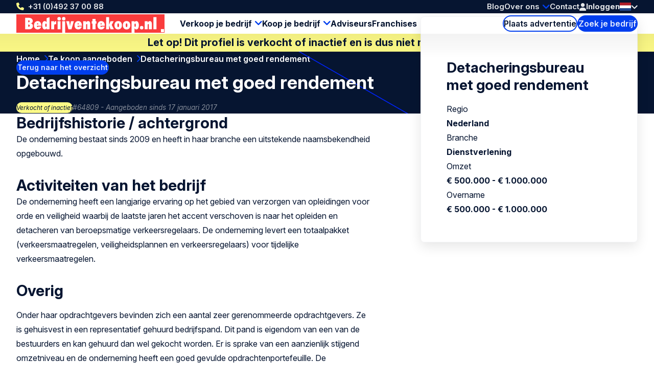

--- FILE ---
content_type: text/html; charset=UTF-8
request_url: https://www.bedrijventekoop.nl/te-koop-aangeboden/64809/detacheringsbureau-met-goed-rendement
body_size: 7745
content:
<!doctype html>
<html class="ws-btknl" lang="nl">
<head>
    <meta charset="utf-8">
    <meta name="viewport" content="width=device-width, initial-scale=1">

            <link rel="preconnect" href="https://fonts.googleapis.com">
        <link rel="preconnect" href="https://fonts.gstatic.com" crossorigin>
        <link href="https://fonts.googleapis.com/css2?family=Inter:ital,opsz,wght@0,14..32,100..900;1,14..32,100..900&family=Kalam:wght@300;400;700&display=swap" rel="stylesheet">
    
        

                                                                                                                                                                                                                                            
                
                                
                <title>Detacheringsbureau met goed rendement N | Bedrijventekoop.nl</title><meta name="description" content="aangeboden: Detacheringsbureau met goed rendement Nederland Te koop aangeboden detacheringsbureau voor het verzorgen van opleidingen voor orde en veilig...">                <meta property="og:image" content="https://www.bedrijventekoop.nl/uploads/media/1200x628/00/12160-bedrijventekoopnl.png"/>
            <meta name="keywords" content="Te koop aangeboden, detacheringsbureau overnemen, uitzendbureau starten, opleidingen verzorgen, bedrijf kopen, bedrijf starten"/><meta name="robots" content="index,follow"/><link rel="alternate" href="https://www.bedrijventekoop.nl/te-koop-aangeboden/64809/detacheringsbureau-met-goed-rendement" hreflang="x-default"/>
                                            <link rel="alternate" href="https://www.bedrijventekoop.nl/te-koop-aangeboden/64809/detacheringsbureau-met-goed-rendement" hreflang="nl"/>
                    
                                            <link rel="alternate" href="https://www.bedrijventekoop.nl/en/for-sale/64809/detacheringsbureau-met-goed-rendement" hreflang="en"/>
                    <link rel="canonical" href="https://www.bedrijventekoop.nl/te-koop-aangeboden/64809/detacheringsbureau-met-goed-rendement"/>            <meta property="og:title" content="Detacheringsbureau met goed rendement Nederland | 64809 | Te koop aangeboden | Dienstverlening ter overname | Bedrijf kopen - overnemen"/>
                <meta property="og:description" content="De onderneming bestaat sinds 2009 en heeft in haar branche een uitstekende naamsbekendheid opgebouwd."/>
    
                        <meta property="og:image" content="https://www.bedrijventekoop.nl/bundles/clientwebsite/img/og/serviceIndustry.jpg"/>
            
    <meta property="og:image:width" content="1200" />
    <meta property="og:image:height" content="628" />
    <meta property="og:type" content="website" />
    <meta property="og:url" content="https://www.bedrijventekoop.nl/te-koop-aangeboden/64809/detacheringsbureau-met-goed-rendement" />
    <meta property="og:site_name" content="Bedrijventekoop.nl de grootste bedrijfsovernamesite voor bedrijf verkopen, bedrijf kopen, bedrijfsovername"/>

            <link rel="stylesheet" href="/assets/dist/assets/main-ADcfj9n2.css">
    
    <!-- Google Tag Manager -->
    <script>(function(){function t(t,e,r){if("cookie"===t){var n=document.cookie.split(";");for(var o=0;o<n.length;o++){var i=n[o].split("=");if(i[0].trim()===e)return i[1]}}else if("localStorage"===t)return localStorage.getItem(e);else if("jsVariable"===t)return window[e];else console.warn("invalid uid source",t)}function e(e,r,n){var o=document.createElement("script");o.async=!0,o.src=r,e.insertBefore(o,n)}function r(r,n,o,i,a){var c,s=!1;try{var u=navigator.userAgent,f=/Version\/([0-9\._]+)(.*Mobile)?.*Safari.*/.exec(u);f&&parseFloat(f[1])>=16.4&&(c=t(o,i,""),s=!0)}catch(t){console.error(t)}var l=window[a]=window[a]||[];l.push({"gtm.start":(new Date).getTime(),event:"gtm.js"});var g=r+"/TFhGRENQJmVu.js?tg="+n+(s?"&enableCK=true":"")+(c?"&mcookie="+encodeURIComponent(c):""),d=document.getElementsByTagName("script")[0];e(d.parentNode,g,d)}r('https://tagging.bedrijventekoop.nl',"W5H9QNC","cookie","_taggingmk","dataLayer")})();</script>
    <!-- End Google Tag Manager --></head>
<body>
    <!-- Google Tag Manager (noscript) -->
    <noscript><iframe src="https://tagging.bedrijventekoop.nl/ns.html?id=GTM-W5H9QNC" height="0" width="0" style="display:none;visibility:hidden"></iframe></noscript>
    <!-- End Google Tag Manager -->
    
    <header>
    <div class="header-top-wrap container">
        <div class="header-top">
            <a class="return-home-link" href="https://www.bedrijventekoop.nl/">
                <i class="ico-house-sharp-solid"></i>
                Bedrijventekoop.nl            </a>
                            <a class="phone hidden-mobile hidden-tablet" href="tel://+31492370088">+31 (0)492 37 00 88</a>
            
            <button aria-expanded="false" aria-controls="mobile-menu" aria-label="Open menu" class="mobile-menu-toggle hidden-desktop">
                <i class="ico-bars-solid"></i>
                <i class="ico-xmark-solid"></i>
            </button>

            <span class="flex-spacer"></span>
            <a href="https://www.bedrijventekoop.nl/" class="logo hidden-desktop"></a>
            <span class="flex-spacer"></span>

            <nav id="topmenu" class="hidden-mobile hidden-tablet">
    <ul>
            <li><a href="/blog">Blog</a></li>
        <li class="children">
            <a href="https://www.bedrijventekoop.nl/over-bedrijventekoop">Over ons</a>
                            <div>
                    <div>
                        <ul>
                                                            <li>
                                    <a href="https://www.bedrijventekoop.nl/over-bedrijventekoop/team">Team</a>
                                </li>
                                                            <li>
                                    <a href="https://www.bedrijventekoop.nl/over-bedrijventekoop/internationaal-netwerk">Internationaal netwerk</a>
                                </li>
                                                            <li>
                                    <a href="https://www.bedrijventekoop.nl/over-bedrijventekoop/partners">Partners</a>
                                </li>
                                                            <li>
                                    <a href="https://www.bedrijventekoop.nl/over-bedrijventekoop/referenties">Referenties</a>
                                </li>
                                                    </ul>
                    </div>
                </div>
                    </li>
        <li><a href="/contact-formulier">Contact</a></li>
        </ul>
</nav>
            <span class="header-account" id="header-account">
                <a class="link" href="/login"><i class="ico-user-solid"></i><span class="text">Inloggen</span></a>
    
            
    </span>

            <a href="https://www.bedrijventekoop.nl/te-koop-aangeboden" class="btn-header-search-mobile search hidden-desktop" aria-label="Search">
                <i class="ico-magnifying-glass-solid"></i>
            </a>

            <div class="lang-switcher desktop">
    <a href="#" data-ul="flags">
        <img width="22" height="16" src="/bundles/clientwebsite/img/flags/nl.svg?ver=1.2.26" />
        <i class="ico-chevron-down-solid"></i>
    </a>

    
    <ul class="ul-flags">
                                    <li>
                    <a href="https://www.bedrijventekoop.nl/te-koop-aangeboden/64809/detacheringsbureau-met-goed-rendement">
                        <img width="22" height="16" src="/bundles/clientwebsite/img/flags/nl.svg?ver=1.2.26" />
                    </a>
                </li>
                                                <li>
                    <a href="https://www.bedrijventekoop.nl/en/for-sale/64809/detacheringsbureau-met-goed-rendement">
                        <img width="22" height="16" src="/bundles/clientwebsite/img/flags/gb.svg?ver=1.2.26" />
                    </a>
                </li>
                        </ul>
</div>                    </div>
    </div>

        <div class="header-bottom-wrap container hidden-mobile hidden-tablet">
        <div class="header-bottom">
            <a href="https://www.bedrijventekoop.nl/" class="logo"></a>

            <nav id="mainmenu" class="hidden-mobile hidden-tablet">
    <ul>
        <li class="children open">
            <a href="https://www.bedrijventekoop.nl/bedrijf-verkopen">Verkoop je bedrijf</a>
            <div>
                <div>
                    <ul>
                        <li>
                            <a href="https://www.bedrijventekoop.nl/plaats-advertentie/start-de-verkoop-van-je-bedrijf-hier">Plaats verkoopadvertentie</a>
                        </li>
                        <li>
                            <a href="/te-koop-gevraagd">Bedrijven gezocht</a>
                        </li>
                        <li>
                            <a href="https://www.bedrijventekoop.nl/waardebepaling-bedrijf">Waardebepaling bedrijf</a>
                        </li>
                    </ul>
                </div>
            </div>
        </li>
        <li class="children">
            <a href="https://www.bedrijventekoop.nl/bedrijf-kopen">Koop je bedrijf</a>
            <div>
                <div>
                    <ul>
                        <li>
                            <a href="https://www.bedrijventekoop.nl/plaats-advertentie/start-de-koop-van-je-bedrijf-hier">Plaats zoekadvertentie</a>
                        </li>
                        <li>
                            <a href="/te-koop-aangeboden">Bedrijven te koop</a>
                        </li>
                    </ul>
                </div>
            </div>
        </li>

        <li>
            <a href="/specialist">Adviseurs</a>
        </li>

                    <li>
                <a title="Franchises" href="/franchise">Franchises</a>
            </li>
            </ul>
</nav>

            <span class="flex-spacer"></span>

            <a href="https://www.bedrijventekoop.nl/plaats-advertentie" class="btn-hollow icon-rarr">Plaats advertentie</a>

            <a href="https://www.bedrijventekoop.nl/te-koop-aangeboden" class="search hidden-mobile hidden-tablet btn-solid icon-search">Zoek je bedrijf</a>
        </div>
    </div>
    </header>

                <div class="container business-inactive-banner">
            <div>Let op! Dit profiel is verkocht of inactief en is dus niet meer beschikbaar</div>
        </div>
    
    <section class="hero container">
        <span class="back-link">
            <a href="/te-koop-aangeboden" class="btn-solid btn-xs icon-rarr icon-180 icon-before">Terug naar het overzicht</a>
        </span>

        <nav aria-label="Breadcrumb" class="breadcrumb">
    <ol>
        
                                    <li>
                    <a href="/" >
                        Home
                    </a>
                </li>
                            <li>
                    <a href="/te-koop-aangeboden" >
                        Te koop aangeboden
                    </a>
                </li>
                            <li>
                    <a href="/te-koop-aangeboden/64809/detacheringsbureau-met-goed-rendement" aria-current="page">
                        Detacheringsbureau met goed rendement
                    </a>
                </li>
                        </ol>
</nav>
        <div class="for-item-show flow">
            <h1>
                
                Detacheringsbureau met goed rendement

                            </h1>
            <div class="meta">
                <span class="chip">Verkocht of inactief</span>
                <span class="light">#64809 - Aangeboden sinds 17 januari 2017</span>
            </div>
        </div>
    </section>

    <main class="container">
            <div class="item-show">
        <article class="flow">
                        <h2>Bedrijfshistorie / achtergrond</h2>
        De onderneming bestaat sinds 2009 en heeft in haar branche een uitstekende naamsbekendheid opgebouwd. 
                <h2>Activiteiten van het bedrijf</h2>
        De onderneming heeft een langjarige ervaring op het gebied van verzorgen van opleidingen voor orde en veiligheid waarbij de laatste jaren het accent verschoven is naar het opleiden en detacheren van beroepsmatige verkeersregelaars. De onderneming levert een totaalpakket (verkeersmaatregelen, veiligheidsplannen en verkeersregelaars) voor tijdelijke verkeersmaatregelen. 
                    <h2>Overig</h2>
        <p>Onder haar opdrachtgevers bevinden zich een aantal zeer gerenommeerde opdrachtgevers. Ze is gehuisvest in een representatief gehuurd bedrijfspand. Dit pand is eigendom van een van de bestuurders en kan gehuurd dan wel gekocht worden. Er is sprake van een aanzienlijk stijgend omzetniveau en de onderneming heeft een goed gevulde opdrachtenportefeuille. De onderneming kent &plusmn; 30 vaste opdrachtgevers. Het merendeel van deze opdrachtgevers is al langere tijd klant. Naast de ondernemer zijn er thans 5 medewerkers in dienst en worden &plusmn; 40 medewerkers gedetacheerd. Het betreft een financieel zeer gezond bedrijf zonder lang vreemd vermogen. De ondernemer is bereid, indien gewenst, om nog een nader te bepalen periode de koper te begeleiden.</p>

    
                <div class="attributes">
    <h2>Algemene informatie</h2>

    <div class="attribute">
        <div class="label">Regio</div>
        <div class="value">
                            Nederland
                    </div>
    </div>

    <div class="attribute">
        <div class="label">Branche</div>
        <div class="value">
                                                Dienstverlening
                                    </div>
    </div>

    <div class="attribute">
        <div class="label">Soort bedrijf</div>
        <div class="value">
                                                Uitzenden, detacheren
                                    </div>
    </div>

            <div class="attribute">
            <div class="label">Rechtsvorm</div>
            <div class="value">
                                    Kapitaalvennootschap
                            </div>
        </div>
    
            <div class="attribute">
            <div class="label">Transactievorm</div>
            <div class="value">
                                    Activa / passiva transactie
                            </div>
        </div>
    
            <div class="attribute">
            <div class="label">Levensfase onderneming</div>
            <div class="value">
                                    Volwassen
                            </div>
        </div>
    
        <div class="attribute">
        <div class="label">Aantal medewerkers (in FTE)</div>
        <div class="value">10 - 25</div>
    </div>
    
    <div class="attribute">
                    <div class="label">Type koper</div>
            <div class="value">
                            <ul>
                                            <li>MBI kandidaat</li>
                                            <li>Strategische overname</li>
                                    </ul>
                        </div>
            </div>


    <h2>Financiële informatie</h2>

        <div class="attribute">
            <div class="label">Omzet indicatie</div>
            <div class="value">
                                    € 500.000 - € 1.000.000
                            </div>
    </div>
    
        <div class="attribute">
            <div class="label">Indicatie overnamebedrag</div>
            <div class="value">
                                    € 500.000 - € 1.000.000
                            </div>
    </div>
    
        <div class="attribute">
            <div class="label">Resultaat voor belasting</div>
            <div class="value">
                                    € 100.000 - € 250.000
                            </div>
    </div>
        
</div>
            
                    </article>

        <aside>
            <div class="info-box sticky flow">
                <h2>Detacheringsbureau met goed rendement</h2>

                <div class="attributes">
                    <div class="attribute">
                        <div class="label">Regio</div>
                        <div class="value">Nederland</div>
                    </div>
                    <div class="attribute">
                        <div class="label">Branche</div>
                        <div class="value">
                                                            Dienstverlening
                                                    </div>
                    </div>
                    <div class="attribute">
                        <div class="label">Omzet</div>
                        <div class="value">
                                                            € 500.000 - € 1.000.000
                                                    </div>
                    </div>
                    <div class="attribute">
                        <div class="label">Overname</div>
                        <div class="value">
                                                            € 500.000 - € 1.000.000
                                                    </div>
                    </div>
                </div>

                            </div>
        </aside>
    </div>

                <div class="related">
        <h2 class="text-center">Voor jou geselecteerde profielen:</h2>

        
        <div class="swiper swiper-business-related">
            <div class="swiper-wrapper">
                            <div class="swiper-slide">
                    <div class="simple-list-item flow listing-list-item">
    <h3>
                <a href="/te-koop-aangeboden/109899/gespecialiseerd-uitzendbureau-voor-industriele-technische-dienstverlening">
            Gespecialiseerd uitzendbureau voor industriële technische dienstverlening
        </a>
    </h3>

    <div class="meta">
        <span>#109899</span>
        <span>Aangeboden sinds 10 november 2025</span>
    </div>

    <ul class="attributes">
        <li><span class="icon-pin"></span> Nederland</li>
        <li><span class="icon-pig"></span> € 2.500.000 - € 5.000.000</li>
        <li><span class="icon-tag"></span> Dienstverlening</li>
    </ul>

    <p class="excerpt" style="--_max-lines: 3;">De onderneming is een toonaangevende speler in de markt voor industriële technische dienstverlening, veelal in een onmisbare ondersteunende rol. Zij heeft in de loop der jaren een sterke reputatie opgebouwd binnen de sector en binnen haar specialisme. Het bedrijf is een betrouwbare partner voor de inzet van gekwalificeerd technisch personeel voor korte en langlopende projecten in sectoren als onderhoud, constructie, montage en ondersteunende technische werkzaamheden.
</p>

    <p><a href="/te-koop-aangeboden/109899/gespecialiseerd-uitzendbureau-voor-industriele-technische-dienstverlening" class="btn-solid icon-rarr">Bekijk dit profiel</a></p>
</div>

                </div>
                            <div class="swiper-slide">
                    <div class="simple-list-item flow listing-list-item">
    <h3>
                <a href="/te-koop-aangeboden/109935/dienstverlener-binnen-de-transportsector">
            Dienstverlener binnen de transportsector
        </a>
    </h3>

    <div class="meta">
        <span>#109935</span>
        <span>Aangeboden sinds 6 november 2025</span>
    </div>

    <ul class="attributes">
        <li><span class="icon-pin"></span> West-Nederland</li>
        <li><span class="icon-pig"></span> € 500.000 - € 1.000.000</li>
        <li><span class="icon-tag"></span> Dienstverlening</li>
    </ul>

    <p class="excerpt" style="--_max-lines: 3;">Deze uitzendorganisatie zorgt via payrolling en backoffice ondersteuning voor chauffeurs binnen de transportsector.

Tientallen organisaties binnen Nederland besteden hun chauffeurs-activiteiten uit aan deze organisatie die voldoet aan alle certificeringen en normeringen noodzakelijk voor deze dienstverlening.
</p>

    <p><a href="/te-koop-aangeboden/109935/dienstverlener-binnen-de-transportsector" class="btn-solid icon-rarr">Bekijk dit profiel</a></p>
</div>

                </div>
                            <div class="swiper-slide">
                    <div class="simple-list-item flow listing-list-item">
    <h3>
                <a href="/te-koop-aangeboden/109894/succesvolle-uitzendorganisatie-actief-in-techniek-en-ondersteuning">
            Succesvolle uitzendorganisatie actief in techniek en ondersteuning
        </a>
    </h3>

    <div class="meta">
        <span>#109894</span>
        <span>Aangeboden sinds 28 oktober 2025</span>
    </div>

    <ul class="attributes">
        <li><span class="icon-pin"></span> Midden-Nederland</li>
        <li><span class="icon-pig"></span> € 2.500.000 - € 5.000.000</li>
        <li><span class="icon-tag"></span> Dienstverlening</li>
    </ul>

    <p class="excerpt" style="--_max-lines: 3;">De onderneming is al bijna twintig jaar actief in de arbeidsbemiddeling en heeft zich ontwikkeld tot een betrouwbare regionale speler in de technische en ondersteunende sector. Vanuit midden-Nederland bedient het bedrijf een loyaal klantenbestand in industrie, techniek en logistiek. Sinds 2024 werkt men samen met een professionele backofficepartner, waardoor de organisatie schaalbaar is geworden en risico’s beter worden beheerst.
</p>

    <p><a href="/te-koop-aangeboden/109894/succesvolle-uitzendorganisatie-actief-in-techniek-en-ondersteuning" class="btn-solid icon-rarr">Bekijk dit profiel</a></p>
</div>

                </div>
                            <div class="swiper-slide">
                    <div class="simple-list-item flow listing-list-item">
    <h3>
                <a href="/te-koop-aangeboden/109858/uitzendbureau-gevestigd-in-zuid-limburg">
            Uitzendbureau gevestigd in Zuid Limburg
        </a>
    </h3>

    <div class="meta">
        <span>#109858</span>
        <span>Aangeboden sinds 22 oktober 2025</span>
    </div>

    <ul class="attributes">
        <li><span class="icon-pin"></span> Limburg</li>
        <li><span class="icon-pig"></span> € 100.000 - € 500.000</li>
        <li><span class="icon-tag"></span> Dienstverlening</li>
    </ul>

    <p class="excerpt" style="--_max-lines: 3;">Dit NBBU gecertificeerd uitzendbureau is al meer dan 10 jaar actief in Zuid-Nederland.

 </p>

    <p><a href="/te-koop-aangeboden/109858/uitzendbureau-gevestigd-in-zuid-limburg" class="btn-solid icon-rarr">Bekijk dit profiel</a></p>
</div>

                </div>
                        </div>

            <div class="swiper-nav">
                <div class="swiper-dots"></div>

                <button aria-label="Previous slide" class="swiper-prev icon-rarr icon-180"></button>
                <button aria-label="Next slide" class="swiper-next icon-rarr"></button>
            </div>

            <div class="text-center">
                <a href="https://www.bedrijventekoop.nl/te-koop-aangeboden" class="btn-hollow icon-rarr">Bekijk alle profielen</a>
            </div>
        </div>
    </div>
    
    <div class="block block-related-faqs">
        
</div>




        </main>

    

<footer>
    <div class="footer-wrap container">
        <div class="footer">
            <div>
                <h3>Bedrijventekoop.nl</h3>
                <ul>
                                        <li><a href="https://www.bedrijventekoop.nl/over-bedrijventekoop/team">Team</a></li>
                                        <li><a href="https://www.bedrijventekoop.nl/over-bedrijventekoop/internationaal-netwerk">Internationaal netwerk</a></li>
                                        <li><a href="https://www.bedrijventekoop.nl/over-bedrijventekoop/partners">Partners</a></li>
                                        <li><a href="https://www.bedrijventekoop.nl/over-bedrijventekoop">Over Bedrijventekoop.nl</a></li>
                                        <li><a href="https://www.bedrijventekoop.nl/sitemap">Sitemap</a></li>
                                    </ul>
            </div>
            <div>
                <h3>Tools</h3>
                <ul>
                                        <li><a href="https://www.bedrijventekoop.nl/algemeen/boek" title="Boek">Boek</a></li>
                                        <li><a href="https://www.bedrijventekoop.nl/zoekservice" title="Zoekservice">Zoekservice</a></li>
                                        <li><a href="https://www.bedrijventekoop.nl/nieuwsbrief" title="Nieuwsbrief">Nieuwsbrief</a></li>
                                    </ul>
            </div>
            <div>
                <h3>Links</h3>
                <ul>
                                        <li><a href="https://www.bedrijventekoop.nl/bedrijf-verkopen/bedrijfsoverdracht" title="Bedrijfsoverdracht">Bedrijfsoverdracht</a></li>
                                        <li><a href="https://www.bedrijventekoop.nl/bedrijfsovername/bedrijfsfinanciering" title="Bedrijfsfinanciering">Bedrijfsfinanciering</a></li>
                                        <li><a href="https://www.bedrijventekoop.nl/bedrijfsovername/overnamefinanciering" title="Overnamefinanciering">Overnamefinanciering</a></li>
                                        <li><a href="https://www.bedrijventekoop.nl/bedrijf-kopen/eigen-bedrijf-starten" title="Eigen bedrijf starten">Eigen bedrijf starten</a></li>
                                        <li><a href="https://www.bedrijventekoop.nl/bedrijfsovername/begrippen-bedrijfsovername/management-buy-in" title="Management Buy In">Management Buy In</a></li>
                                        <li><a href="https://www.bedrijventekoop.nl/bedrijfsovername/begrippen-bedrijfsovername/bedrijfsopvolging" title="Bedrijfsopvolging">Bedrijfsopvolging</a></li>
                                        <li><a href="https://www.bedrijventekoop.nl/bedrijfsovername/begrippen-bedrijfsovername/due-diligence" title="Due diligence">Due diligence</a></li>
                                        <li><a href="https://www.bedrijventekoop.nl/bedrijfsovername/verkoopklaar-maken-onderneming" title="Verkoopklaar maken onderneming">Verkoopklaar maken onderneming</a></li>
                                    </ul>
            </div>
            <div>
                <h3>Volg Ons</h3>
                <div class="footer-contact">
                    <div class="item">
                        <span class="hover">Bel Ons: <a href="tel:+31492370088">+31 (0)492 37 00 88</a></span>
                        <a href="tel:+31492370088"><i class="icon-phone"></i></a>
                    </div>
                    <div class="item">
                        <span class="hover">Stuur ons <a href="mailto:info@bedrijventekoop.nl">een mail</a></a></span>
                        <a href="mailto:info@bedrijventekoop.nl"><i class="icon-email"></i></a>
                    </div>
                                                                <div class="item">
                        <span class="hover">WhatsApp
                            <a href="whatsapp://send?phone=+31683026519">0031 6 8302 6519</a>
                        </span>
                            <a href="whatsapp://send?phone=+31683026519"><i class="icon-whatsapp"></i></a>
                        </div>
                                    </div>
                <ul>
                                            <li><a rel="nofollow noopener" target="_blank" class="social-linkedin" href="https://www.linkedin.com/company/832605">LinkedIn</a></li>
                        <li><a rel="nofollow noopener" target="_blank" class="social-x" href="https://x.com/bedrijventekoop">X</a></li>
                        <li><a rel="nofollow noopener" target="_blank" class="social-facebook" href="https://nl-nl.facebook.com/bedrijventekoop">Facebook</a></li>
                                                                                                </ul>
            </div>
            <div>
                <h3>Andere Landen</h3>
                <ul>
                                                            <li>
                        <a target="_blank" href="https://www.bizalia.com">Spanje</a>
                    </li>
                                                            <li>
                        <a target="_blank" href="https://www.bedrijventekoop.be">België</a>
                    </li>
                                                            <li>
                        <a target="_blank" href="https://www.firmenzukaufen.de">Duitsland</a>
                    </li>
                                    </ul>
            </div>
            <div>
                <h3>Taal</h3>
                <ul>
                                            <li><a href="https://www.bedrijventekoop.nl">Nederlands</a></li>
                        <li><a href="https://www.bedrijventekoop.nl/en">English</a></li>
                                                                                                </ul>
            </div>
        </div>
    </div>

    <div class="subfooter-wrap container">
        <div class="subfooter">
            <div class="wrap">
                <span id="copy">&copy; Bedrijventekoop.nl</span>
                                <a href="/algemeen/european-commission-code-of-conduct">
                    <img src="/images/eu-coc.svg?ver=1.2.26" width="104" height="30" alt="European commission code of conduct logo" loading="lazy">
                </a>
            </div>

            <span class="flex-spacer"></span>

                        <a id="footer-dotgroup" target="_blank" href="https://www.dotgroup.nl/" rel="noopener">Onderdeel van <img src="/images/dotgroup_logo.png?ver=1.2.26" width="70" height="30" alt="Dot Group logo" loading="lazy"></a>
                        <a id="footer-juist" target="_blank" href="https://juist.nl">Developed by <img src="/images/juist_logo.svg?ver=1.2.26" width="45" height="30" alt="Juist B.V. logo" loading="lazy"></a>
        </div>
    </div>
</footer>


<nav id="mobile-menu" class="mobile-menu" aria-modal="true" role="dialog">

    <div class="mobile-menu__body">
        <ul>
            <li class="children">
                <div>
                    <a href="https://www.bedrijventekoop.nl/bedrijf-verkopen">Verkoop je bedrijf</a>
                    <button class="toggle"><span></span></button>
                </div>
                <ul>
                    <div>
                        <li>
                            <a href="/plaats-profiel/bedrijf-verkopen">Plaats verkoopadvertentie</a>
                        </li>
                        <li>
                            <a href="/te-koop-gevraagd">Bedrijven gezocht</a>
                        </li>
                        <li>
                            <a href="https://www.bedrijventekoop.nl/waardebepaling-bedrijf">Waardebepaling bedrijf</a>
                        </li>
                    </div>
                </ul>
            </li>
            <li class="children">
                <div>
                    <a href="https://www.bedrijventekoop.nl/bedrijf-kopen">Koop je bedrijf</a>
                    <button class="toggle"><span></span></button>
                </div>
                <ul>
                    <div>
                        <li>
                            <a href="/plaats-profiel/bedrijf-kopen">Plaats zoekadvertentie</a>
                        </li>
                        <li>
                            <a href="/te-koop-aangeboden">Bedrijven te koop</a>
                        </li>
                    </div>
                </ul>
            </li>
            <li>
                <a href="/specialist">Adviseurs</a>
            </li>

                            <li class="last-major">
                    <a title="Franchises" href="/franchise">Franchises</a>
                </li>
            

            <li class="minor">
                <a href="/blog">Blog</a>
            </li>
            
            <li class="minor children">
                <div>
                    <a href="https://www.bedrijventekoop.nl/over-bedrijventekoop">Over ons</a>
                                            <button class="toggle"><span></span></button>
                                    </div>
                                    <ul>
                        <div>
                                                            <li>
                                    <a href="https://www.bedrijventekoop.nl/over-bedrijventekoop/team">Team</a>
                                </li>
                                                            <li>
                                    <a href="https://www.bedrijventekoop.nl/over-bedrijventekoop/internationaal-netwerk">Internationaal netwerk</a>
                                </li>
                                                            <li>
                                    <a href="https://www.bedrijventekoop.nl/over-bedrijventekoop/partners">Partners</a>
                                </li>
                                                            <li>
                                    <a href="https://www.bedrijventekoop.nl/over-bedrijventekoop/referenties">Referenties</a>
                                </li>
                                                    </div>
                    </ul>
                            </li>
            <li class="minor">
                <a href="/contact-formulier">Contact</a>
            </li>
            <li class="minor">
                                                    <a href="/login"><i class="ico-user-solid"></i><span class="text">Inloggen</span></a>
                            </li>
        </ul>
    </div>

    <footer>
        <a class="phone" href="tel://+31492370088">+31 (0)492 37 00 88</a>
        <div class="lang-switcher mobile">
    <a href="#" data-ul="flags">
        <img width="22" height="16" src="/bundles/clientwebsite/img/flags/nl.svg?ver=1.2.26" />
        <i class="ico-chevron-down-solid"></i>
    </a>

    
    <ul class="ul-flags">
                                    <li>
                    <a href="https://www.bedrijventekoop.nl/te-koop-aangeboden/64809/detacheringsbureau-met-goed-rendement">
                        <img width="22" height="16" src="/bundles/clientwebsite/img/flags/nl.svg?ver=1.2.26" />
                    </a>
                </li>
                                                <li>
                    <a href="https://www.bedrijventekoop.nl/en/for-sale/64809/detacheringsbureau-met-goed-rendement">
                        <img width="22" height="16" src="/bundles/clientwebsite/img/flags/gb.svg?ver=1.2.26" />
                    </a>
                </li>
                        </ul>
</div>    </footer>
</nav>
        <dialog id="contact-dialog">
    <div class="dialog-header">
        <h2>Interesse of meer informatie?</h2>
        <button class="close" aria-expanded="false" aria-controls="contact-dialog" aria-label="Close popup">&times;</button>
    </div>

    <article class="dialog-content">
        
        <div id="listing-reaction-form" class="flow"></div>
    </article>
</dialog>    <dialog id="add-favorite-dialog">
    <article class="dialog-content">
        <button class="close" aria-expanded="false" aria-controls="add-favorite-dialog" aria-label="Close popup">&times;</button>

        <h3 class="heading-icon"><span class="icon-favorites-o"></span>Bewaar als favoriet</h3>

        <div class="highlight">
            <p><strong>Detacheringsbureau met goed rendement</strong><br>Nederland</p>
            <div class="row">
                <div class="col-1-of-3">
                    <p><span class="grey">Profiel nr.:</span> 64809</p>
                </div>
                <div class="col-1-of-3">
                    <p><span class="grey">Geplaatst:</span> 13 december 2016</p>
                </div>
                <div class="col-1-of-3">
                    <p><span class="grey">Branche:</span> Dienstverlening</p>
                </div>
            </div>
        </div>

        <br>
        <p>Heb je een account? Dan kun je<a href="/login"> Inloggen</a></p>
        <p>Als je geen account hebt, vul dan onderstaand je e-mailadres in en jouw favorieten worden bewaard. Je ontvangt een link in je mailbox voor het aanmaken van een wachtwoord.</p>

        <div id="add-favorite-form"></div>
    </article>
</dialog>
    <dialog id="mail-pdf-dialog">
    <article class="dialog-content">
        <button class="close" aria-expanded="false" aria-controls="mail-pdf-dialog" aria-label="Close popup">&times;</button>

        <h3><span class="icon-pdf"></span> Verstuur PDF-versie per mail</h3>
        <div class="highlight dialog-description">
            <strong>Detacheringsbureau met goed rendement</strong><br>
            Nederland

            <div class="row">
                <div class="col-1-of-3">
                    <p><span class="grey">Profiel nr.:</span><br>64809</p>
                </div>
                <div class="col-1-of-3">
                    <p><span class="grey">Geplaatst:</span><br>13 december 2016</p>
                </div>
                <div class="col-1-of-3">
                    <p><span class="grey">Branche:</span><br>Dienstverlening</p>
                </div>
            </div>
        </div>

                    <p>Je kunt dit profiel in PDF-versie mailen naar jezelf of naar iemand voor wie dit interessant kan zijn. Vul hieronder het e-mailadres en de naam in van degene die de e-mail ontvangt en klik op verzenden om het profiel toe te sturen.</p>
        
        <div id="mail-pdf-form"></div>
    </article>
</dialog>
            <script type="module" src="/assets/dist/assets/main-CRxrbKqW.js"></script>
        <script>document.addEventListener("DOMContentLoaded", () => { window.App.run({"webspace":"btknl","locale":"nl","recaptcha":"6Lew7NAUAAAAAEuh8xuMx-5o40OG7CU558181OEJ","user":{"id":null,"type":null,"company":"","username":"","formOfAddress":0,"firstName":"","lastName":"","email":"","phone":"","phoneMobile":"","address":{"street":"","number":"","postcode":"","town":"","country":""},"meta":{"areYou":null,"education":null,"experience":null,"capital":null},"vatNumber":"","has_premium":false,"num_profiles":0,"num_reactions":0,"num_matches":0,"num_favorites":0}}, [{"what":"header_account","el":"#header-account","options":{"delay_execution":true,"login_url":"\/login","logout_url":"\/logout","account_url":"\/account","account_url_my_details":"\/account\/details","account_url_my_organisation":"\/account#mijn-organisatie","account_url_invoices":"\/account#facturen","favorites_url":"\/account#favorieten","trans":{"login":"Inloggen","account_my_organisation":"Mijn organisatie","account_my_details":"Mijn details","account_invoices":"Facturen","account_logout":"Uitloggen"}}},{"what":"swiper","el":".swiper-business-related"}]) }); </script>
    </body>
</html>


--- FILE ---
content_type: text/javascript
request_url: https://www.bedrijventekoop.nl/assets/dist/assets/tiptap-B6c2dbcN.js
body_size: 116471
content:
function Yo(t){const e=Object.create(null);for(const n of t.split(","))e[n]=1;return n=>n in e}const Q={},Xn=[],wt=()=>{},Yc=()=>!1,li=t=>t.charCodeAt(0)===111&&t.charCodeAt(1)===110&&(t.charCodeAt(2)>122||t.charCodeAt(2)<97),Xo=t=>t.startsWith("onUpdate:"),de=Object.assign,Zo=(t,e)=>{const n=t.indexOf(e);n>-1&&t.splice(n,1)},hh=Object.prototype.hasOwnProperty,ee=(t,e)=>hh.call(t,e),$=Array.isArray,Zn=t=>Qr(t)==="[object Map]",hr=t=>Qr(t)==="[object Set]",Jl=t=>Qr(t)==="[object Date]",q=t=>typeof t=="function",ce=t=>typeof t=="string",ft=t=>typeof t=="symbol",ne=t=>t!==null&&typeof t=="object",Xc=t=>(ne(t)||q(t))&&q(t.then)&&q(t.catch),Zc=Object.prototype.toString,Qr=t=>Zc.call(t),ph=t=>Qr(t).slice(8,-1),Qc=t=>Qr(t)==="[object Object]",ai=t=>ce(t)&&t!=="NaN"&&t[0]!=="-"&&""+parseInt(t,10)===t,Or=Yo(",key,ref,ref_for,ref_key,onVnodeBeforeMount,onVnodeMounted,onVnodeBeforeUpdate,onVnodeUpdated,onVnodeBeforeUnmount,onVnodeUnmounted"),ci=t=>{const e=Object.create(null);return(n=>e[n]||(e[n]=t(n)))},mh=/-\w/g,et=ci(t=>t.replace(mh,e=>e.slice(1).toUpperCase())),gh=/\B([A-Z])/g,jt=ci(t=>t.replace(gh,"-$1").toLowerCase()),fi=ci(t=>t.charAt(0).toUpperCase()+t.slice(1)),Li=ci(t=>t?`on${fi(t)}`:""),qe=(t,e)=>!Object.is(t,e),Ts=(t,...e)=>{for(let n=0;n<t.length;n++)t[n](...e)},ef=(t,e,n,r=!1)=>{Object.defineProperty(t,e,{configurable:!0,enumerable:!1,writable:r,value:n})},ui=t=>{const e=parseFloat(t);return isNaN(e)?t:e},yh=t=>{const e=ce(t)?Number(t):NaN;return isNaN(e)?t:e};let Ul;const di=()=>Ul||(Ul=typeof globalThis<"u"?globalThis:typeof self<"u"?self:typeof window<"u"?window:typeof global<"u"?global:{});function hi(t){if($(t)){const e={};for(let n=0;n<t.length;n++){const r=t[n],s=ce(r)?kh(r):hi(r);if(s)for(const i in s)e[i]=s[i]}return e}else if(ce(t)||ne(t))return t}const bh=/;(?![^(]*\))/g,xh=/:([^]+)/,Sh=/\/\*[^]*?\*\//g;function kh(t){const e={};return t.replace(Sh,"").split(bh).forEach(n=>{if(n){const r=n.split(xh);r.length>1&&(e[r[0].trim()]=r[1].trim())}}),e}function pi(t){let e="";if(ce(t))e=t;else if($(t))for(let n=0;n<t.length;n++){const r=pi(t[n]);r&&(e+=r+" ")}else if(ne(t))for(const n in t)t[n]&&(e+=n+" ");return e.trim()}function YS(t){if(!t)return null;let{class:e,style:n}=t;return e&&!ce(e)&&(t.class=pi(e)),n&&(t.style=hi(n)),t}const Ch="itemscope,allowfullscreen,formnovalidate,ismap,nomodule,novalidate,readonly",Mh=Yo(Ch);function tf(t){return!!t||t===""}function wh(t,e){if(t.length!==e.length)return!1;let n=!0;for(let r=0;n&&r<t.length;r++)n=_n(t[r],e[r]);return n}function _n(t,e){if(t===e)return!0;let n=Jl(t),r=Jl(e);if(n||r)return n&&r?t.getTime()===e.getTime():!1;if(n=ft(t),r=ft(e),n||r)return t===e;if(n=$(t),r=$(e),n||r)return n&&r?wh(t,e):!1;if(n=ne(t),r=ne(e),n||r){if(!n||!r)return!1;const s=Object.keys(t).length,i=Object.keys(e).length;if(s!==i)return!1;for(const o in t){const l=t.hasOwnProperty(o),a=e.hasOwnProperty(o);if(l&&!a||!l&&a||!_n(t[o],e[o]))return!1}}return String(t)===String(e)}function Qo(t,e){return t.findIndex(n=>_n(n,e))}const nf=t=>!!(t&&t.__v_isRef===!0),Th=t=>ce(t)?t:t==null?"":$(t)||ne(t)&&(t.toString===Zc||!q(t.toString))?nf(t)?Th(t.value):JSON.stringify(t,rf,2):String(t),rf=(t,e)=>nf(e)?rf(t,e.value):Zn(e)?{[`Map(${e.size})`]:[...e.entries()].reduce((n,[r,s],i)=>(n[Fi(r,i)+" =>"]=s,n),{})}:hr(e)?{[`Set(${e.size})`]:[...e.values()].map(n=>Fi(n))}:ft(e)?Fi(e):ne(e)&&!$(e)&&!Qc(e)?String(e):e,Fi=(t,e="")=>{var n;return ft(t)?`Symbol(${(n=t.description)!=null?n:e})`:t};let Ne;class sf{constructor(e=!1){this.detached=e,this._active=!0,this._on=0,this.effects=[],this.cleanups=[],this._isPaused=!1,this.parent=Ne,!e&&Ne&&(this.index=(Ne.scopes||(Ne.scopes=[])).push(this)-1)}get active(){return this._active}pause(){if(this._active){this._isPaused=!0;let e,n;if(this.scopes)for(e=0,n=this.scopes.length;e<n;e++)this.scopes[e].pause();for(e=0,n=this.effects.length;e<n;e++)this.effects[e].pause()}}resume(){if(this._active&&this._isPaused){this._isPaused=!1;let e,n;if(this.scopes)for(e=0,n=this.scopes.length;e<n;e++)this.scopes[e].resume();for(e=0,n=this.effects.length;e<n;e++)this.effects[e].resume()}}run(e){if(this._active){const n=Ne;try{return Ne=this,e()}finally{Ne=n}}}on(){++this._on===1&&(this.prevScope=Ne,Ne=this)}off(){this._on>0&&--this._on===0&&(Ne=this.prevScope,this.prevScope=void 0)}stop(e){if(this._active){this._active=!1;let n,r;for(n=0,r=this.effects.length;n<r;n++)this.effects[n].stop();for(this.effects.length=0,n=0,r=this.cleanups.length;n<r;n++)this.cleanups[n]();if(this.cleanups.length=0,this.scopes){for(n=0,r=this.scopes.length;n<r;n++)this.scopes[n].stop(!0);this.scopes.length=0}if(!this.detached&&this.parent&&!e){const s=this.parent.scopes.pop();s&&s!==this&&(this.parent.scopes[this.index]=s,s.index=this.index)}this.parent=void 0}}}function XS(t){return new sf(t)}function Oh(){return Ne}function ZS(t,e=!1){Ne&&Ne.cleanups.push(t)}let le;const $i=new WeakSet;class of{constructor(e){this.fn=e,this.deps=void 0,this.depsTail=void 0,this.flags=5,this.next=void 0,this.cleanup=void 0,this.scheduler=void 0,Ne&&Ne.active&&Ne.effects.push(this)}pause(){this.flags|=64}resume(){this.flags&64&&(this.flags&=-65,$i.has(this)&&($i.delete(this),this.trigger()))}notify(){this.flags&2&&!(this.flags&32)||this.flags&8||af(this)}run(){if(!(this.flags&1))return this.fn();this.flags|=2,Gl(this),cf(this);const e=le,n=ct;le=this,ct=!0;try{return this.fn()}finally{ff(this),le=e,ct=n,this.flags&=-3}}stop(){if(this.flags&1){for(let e=this.deps;e;e=e.nextDep)nl(e);this.deps=this.depsTail=void 0,Gl(this),this.onStop&&this.onStop(),this.flags&=-2}}trigger(){this.flags&64?$i.add(this):this.scheduler?this.scheduler():this.runIfDirty()}runIfDirty(){go(this)&&this.run()}get dirty(){return go(this)}}let lf=0,Er,vr;function af(t,e=!1){if(t.flags|=8,e){t.next=vr,vr=t;return}t.next=Er,Er=t}function el(){lf++}function tl(){if(--lf>0)return;if(vr){let e=vr;for(vr=void 0;e;){const n=e.next;e.next=void 0,e.flags&=-9,e=n}}let t;for(;Er;){let e=Er;for(Er=void 0;e;){const n=e.next;if(e.next=void 0,e.flags&=-9,e.flags&1)try{e.trigger()}catch(r){t||(t=r)}e=n}}if(t)throw t}function cf(t){for(let e=t.deps;e;e=e.nextDep)e.version=-1,e.prevActiveLink=e.dep.activeLink,e.dep.activeLink=e}function ff(t){let e,n=t.depsTail,r=n;for(;r;){const s=r.prevDep;r.version===-1?(r===n&&(n=s),nl(r),Eh(r)):e=r,r.dep.activeLink=r.prevActiveLink,r.prevActiveLink=void 0,r=s}t.deps=e,t.depsTail=n}function go(t){for(let e=t.deps;e;e=e.nextDep)if(e.dep.version!==e.version||e.dep.computed&&(uf(e.dep.computed)||e.dep.version!==e.version))return!0;return!!t._dirty}function uf(t){if(t.flags&4&&!(t.flags&16)||(t.flags&=-17,t.globalVersion===Lr)||(t.globalVersion=Lr,!t.isSSR&&t.flags&128&&(!t.deps&&!t._dirty||!go(t))))return;t.flags|=2;const e=t.dep,n=le,r=ct;le=t,ct=!0;try{cf(t);const s=t.fn(t._value);(e.version===0||qe(s,t._value))&&(t.flags|=128,t._value=s,e.version++)}catch(s){throw e.version++,s}finally{le=n,ct=r,ff(t),t.flags&=-3}}function nl(t,e=!1){const{dep:n,prevSub:r,nextSub:s}=t;if(r&&(r.nextSub=s,t.prevSub=void 0),s&&(s.prevSub=r,t.nextSub=void 0),n.subs===t&&(n.subs=r,!r&&n.computed)){n.computed.flags&=-5;for(let i=n.computed.deps;i;i=i.nextDep)nl(i,!0)}!e&&!--n.sc&&n.map&&n.map.delete(n.key)}function Eh(t){const{prevDep:e,nextDep:n}=t;e&&(e.nextDep=n,t.prevDep=void 0),n&&(n.prevDep=e,t.nextDep=void 0)}let ct=!0;const df=[];function $t(){df.push(ct),ct=!1}function Vt(){const t=df.pop();ct=t===void 0?!0:t}function Gl(t){const{cleanup:e}=t;if(t.cleanup=void 0,e){const n=le;le=void 0;try{e()}finally{le=n}}}let Lr=0;class vh{constructor(e,n){this.sub=e,this.dep=n,this.version=n.version,this.nextDep=this.prevDep=this.nextSub=this.prevSub=this.prevActiveLink=void 0}}class mi{constructor(e){this.computed=e,this.version=0,this.activeLink=void 0,this.subs=void 0,this.map=void 0,this.key=void 0,this.sc=0,this.__v_skip=!0}track(e){if(!le||!ct||le===this.computed)return;let n=this.activeLink;if(n===void 0||n.sub!==le)n=this.activeLink=new vh(le,this),le.deps?(n.prevDep=le.depsTail,le.depsTail.nextDep=n,le.depsTail=n):le.deps=le.depsTail=n,hf(n);else if(n.version===-1&&(n.version=this.version,n.nextDep)){const r=n.nextDep;r.prevDep=n.prevDep,n.prevDep&&(n.prevDep.nextDep=r),n.prevDep=le.depsTail,n.nextDep=void 0,le.depsTail.nextDep=n,le.depsTail=n,le.deps===n&&(le.deps=r)}return n}trigger(e){this.version++,Lr++,this.notify(e)}notify(e){el();try{for(let n=this.subs;n;n=n.prevSub)n.sub.notify()&&n.sub.dep.notify()}finally{tl()}}}function hf(t){if(t.dep.sc++,t.sub.flags&4){const e=t.dep.computed;if(e&&!t.dep.subs){e.flags|=20;for(let r=e.deps;r;r=r.nextDep)hf(r)}const n=t.dep.subs;n!==t&&(t.prevSub=n,n&&(n.nextSub=t)),t.dep.subs=t}}const Bs=new WeakMap,En=Symbol(""),yo=Symbol(""),Fr=Symbol("");function Ie(t,e,n){if(ct&&le){let r=Bs.get(t);r||Bs.set(t,r=new Map);let s=r.get(n);s||(r.set(n,s=new mi),s.map=r,s.key=n),s.track()}}function Rt(t,e,n,r,s,i){const o=Bs.get(t);if(!o){Lr++;return}const l=a=>{a&&a.trigger()};if(el(),e==="clear")o.forEach(l);else{const a=$(t),c=a&&ai(n);if(a&&n==="length"){const f=Number(r);o.forEach((u,d)=>{(d==="length"||d===Fr||!ft(d)&&d>=f)&&l(u)})}else switch((n!==void 0||o.has(void 0))&&l(o.get(n)),c&&l(o.get(Fr)),e){case"add":a?c&&l(o.get("length")):(l(o.get(En)),Zn(t)&&l(o.get(yo)));break;case"delete":a||(l(o.get(En)),Zn(t)&&l(o.get(yo)));break;case"set":Zn(t)&&l(o.get(En));break}}tl()}function Ah(t,e){const n=Bs.get(t);return n&&n.get(e)}function jn(t){const e=Z(t);return e===t?e:(Ie(e,"iterate",Fr),Ze(t)?e:e.map(ut))}function gi(t){return Ie(t=Z(t),"iterate",Fr),t}function Ut(t,e){return zt(t)?rr(vn(t)?ut(e):e):ut(e)}const Nh={__proto__:null,[Symbol.iterator](){return Vi(this,Symbol.iterator,t=>Ut(this,t))},concat(...t){return jn(this).concat(...t.map(e=>$(e)?jn(e):e))},entries(){return Vi(this,"entries",t=>(t[1]=Ut(this,t[1]),t))},every(t,e){return vt(this,"every",t,e,void 0,arguments)},filter(t,e){return vt(this,"filter",t,e,n=>n.map(r=>Ut(this,r)),arguments)},find(t,e){return vt(this,"find",t,e,n=>Ut(this,n),arguments)},findIndex(t,e){return vt(this,"findIndex",t,e,void 0,arguments)},findLast(t,e){return vt(this,"findLast",t,e,n=>Ut(this,n),arguments)},findLastIndex(t,e){return vt(this,"findLastIndex",t,e,void 0,arguments)},forEach(t,e){return vt(this,"forEach",t,e,void 0,arguments)},includes(...t){return zi(this,"includes",t)},indexOf(...t){return zi(this,"indexOf",t)},join(t){return jn(this).join(t)},lastIndexOf(...t){return zi(this,"lastIndexOf",t)},map(t,e){return vt(this,"map",t,e,void 0,arguments)},pop(){return br(this,"pop")},push(...t){return br(this,"push",t)},reduce(t,...e){return Yl(this,"reduce",t,e)},reduceRight(t,...e){return Yl(this,"reduceRight",t,e)},shift(){return br(this,"shift")},some(t,e){return vt(this,"some",t,e,void 0,arguments)},splice(...t){return br(this,"splice",t)},toReversed(){return jn(this).toReversed()},toSorted(t){return jn(this).toSorted(t)},toSpliced(...t){return jn(this).toSpliced(...t)},unshift(...t){return br(this,"unshift",t)},values(){return Vi(this,"values",t=>Ut(this,t))}};function Vi(t,e,n){const r=gi(t),s=r[e]();return r!==t&&!Ze(t)&&(s._next=s.next,s.next=()=>{const i=s._next();return i.done||(i.value=n(i.value)),i}),s}const Dh=Array.prototype;function vt(t,e,n,r,s,i){const o=gi(t),l=o!==t&&!Ze(t),a=o[e];if(a!==Dh[e]){const u=a.apply(t,i);return l?ut(u):u}let c=n;o!==t&&(l?c=function(u,d){return n.call(this,Ut(t,u),d,t)}:n.length>2&&(c=function(u,d){return n.call(this,u,d,t)}));const f=a.call(o,c,r);return l&&s?s(f):f}function Yl(t,e,n,r){const s=gi(t);let i=n;return s!==t&&(Ze(t)?n.length>3&&(i=function(o,l,a){return n.call(this,o,l,a,t)}):i=function(o,l,a){return n.call(this,o,Ut(t,l),a,t)}),s[e](i,...r)}function zi(t,e,n){const r=Z(t);Ie(r,"iterate",Fr);const s=r[e](...n);return(s===-1||s===!1)&&yi(n[0])?(n[0]=Z(n[0]),r[e](...n)):s}function br(t,e,n=[]){$t(),el();const r=Z(t)[e].apply(t,n);return tl(),Vt(),r}const Ih=Yo("__proto__,__v_isRef,__isVue"),pf=new Set(Object.getOwnPropertyNames(Symbol).filter(t=>t!=="arguments"&&t!=="caller").map(t=>Symbol[t]).filter(ft));function Rh(t){ft(t)||(t=String(t));const e=Z(this);return Ie(e,"has",t),e.hasOwnProperty(t)}class mf{constructor(e=!1,n=!1){this._isReadonly=e,this._isShallow=n}get(e,n,r){if(n==="__v_skip")return e.__v_skip;const s=this._isReadonly,i=this._isShallow;if(n==="__v_isReactive")return!s;if(n==="__v_isReadonly")return s;if(n==="__v_isShallow")return i;if(n==="__v_raw")return r===(s?i?jh:xf:i?bf:yf).get(e)||Object.getPrototypeOf(e)===Object.getPrototypeOf(r)?e:void 0;const o=$(e);if(!s){let a;if(o&&(a=Nh[n]))return a;if(n==="hasOwnProperty")return Rh}const l=Reflect.get(e,n,xe(e)?e:r);if((ft(n)?pf.has(n):Ih(n))||(s||Ie(e,"get",n),i))return l;if(xe(l)){const a=o&&ai(n)?l:l.value;return s&&ne(a)?xo(a):a}return ne(l)?s?xo(l):sl(l):l}}class gf extends mf{constructor(e=!1){super(!1,e)}set(e,n,r,s){let i=e[n];const o=$(e)&&ai(n);if(!this._isShallow){const c=zt(i);if(!Ze(r)&&!zt(r)&&(i=Z(i),r=Z(r)),!o&&xe(i)&&!xe(r))return c||(i.value=r),!0}const l=o?Number(n)<e.length:ee(e,n),a=Reflect.set(e,n,r,xe(e)?e:s);return e===Z(s)&&(l?qe(r,i)&&Rt(e,"set",n,r):Rt(e,"add",n,r)),a}deleteProperty(e,n){const r=ee(e,n);e[n];const s=Reflect.deleteProperty(e,n);return s&&r&&Rt(e,"delete",n,void 0),s}has(e,n){const r=Reflect.has(e,n);return(!ft(n)||!pf.has(n))&&Ie(e,"has",n),r}ownKeys(e){return Ie(e,"iterate",$(e)?"length":En),Reflect.ownKeys(e)}}class Ph extends mf{constructor(e=!1){super(!0,e)}set(e,n){return!0}deleteProperty(e,n){return!0}}const _h=new gf,Bh=new Ph,Lh=new gf(!0);const bo=t=>t,fs=t=>Reflect.getPrototypeOf(t);function Fh(t,e,n){return function(...r){const s=this.__v_raw,i=Z(s),o=Zn(i),l=t==="entries"||t===Symbol.iterator&&o,a=t==="keys"&&o,c=s[t](...r),f=n?bo:e?rr:ut;return!e&&Ie(i,"iterate",a?yo:En),de(Object.create(c),{next(){const{value:u,done:d}=c.next();return d?{value:u,done:d}:{value:l?[f(u[0]),f(u[1])]:f(u),done:d}}})}}function us(t){return function(...e){return t==="delete"?!1:t==="clear"?void 0:this}}function $h(t,e){const n={get(s){const i=this.__v_raw,o=Z(i),l=Z(s);t||(qe(s,l)&&Ie(o,"get",s),Ie(o,"get",l));const{has:a}=fs(o),c=e?bo:t?rr:ut;if(a.call(o,s))return c(i.get(s));if(a.call(o,l))return c(i.get(l));i!==o&&i.get(s)},get size(){const s=this.__v_raw;return!t&&Ie(Z(s),"iterate",En),s.size},has(s){const i=this.__v_raw,o=Z(i),l=Z(s);return t||(qe(s,l)&&Ie(o,"has",s),Ie(o,"has",l)),s===l?i.has(s):i.has(s)||i.has(l)},forEach(s,i){const o=this,l=o.__v_raw,a=Z(l),c=e?bo:t?rr:ut;return!t&&Ie(a,"iterate",En),l.forEach((f,u)=>s.call(i,c(f),c(u),o))}};return de(n,t?{add:us("add"),set:us("set"),delete:us("delete"),clear:us("clear")}:{add(s){!e&&!Ze(s)&&!zt(s)&&(s=Z(s));const i=Z(this);return fs(i).has.call(i,s)||(i.add(s),Rt(i,"add",s,s)),this},set(s,i){!e&&!Ze(i)&&!zt(i)&&(i=Z(i));const o=Z(this),{has:l,get:a}=fs(o);let c=l.call(o,s);c||(s=Z(s),c=l.call(o,s));const f=a.call(o,s);return o.set(s,i),c?qe(i,f)&&Rt(o,"set",s,i):Rt(o,"add",s,i),this},delete(s){const i=Z(this),{has:o,get:l}=fs(i);let a=o.call(i,s);a||(s=Z(s),a=o.call(i,s)),l&&l.call(i,s);const c=i.delete(s);return a&&Rt(i,"delete",s,void 0),c},clear(){const s=Z(this),i=s.size!==0,o=s.clear();return i&&Rt(s,"clear",void 0,void 0),o}}),["keys","values","entries",Symbol.iterator].forEach(s=>{n[s]=Fh(s,t,e)}),n}function rl(t,e){const n=$h(t,e);return(r,s,i)=>s==="__v_isReactive"?!t:s==="__v_isReadonly"?t:s==="__v_raw"?r:Reflect.get(ee(n,s)&&s in r?n:r,s,i)}const Vh={get:rl(!1,!1)},zh={get:rl(!1,!0)},Hh={get:rl(!0,!1)};const yf=new WeakMap,bf=new WeakMap,xf=new WeakMap,jh=new WeakMap;function Wh(t){switch(t){case"Object":case"Array":return 1;case"Map":case"Set":case"WeakMap":case"WeakSet":return 2;default:return 0}}function Kh(t){return t.__v_skip||!Object.isExtensible(t)?0:Wh(ph(t))}function sl(t){return zt(t)?t:il(t,!1,_h,Vh,yf)}function qh(t){return il(t,!1,Lh,zh,bf)}function xo(t){return il(t,!0,Bh,Hh,xf)}function il(t,e,n,r,s){if(!ne(t)||t.__v_raw&&!(e&&t.__v_isReactive))return t;const i=Kh(t);if(i===0)return t;const o=s.get(t);if(o)return o;const l=new Proxy(t,i===2?r:n);return s.set(t,l),l}function vn(t){return zt(t)?vn(t.__v_raw):!!(t&&t.__v_isReactive)}function zt(t){return!!(t&&t.__v_isReadonly)}function Ze(t){return!!(t&&t.__v_isShallow)}function yi(t){return t?!!t.__v_raw:!1}function Z(t){const e=t&&t.__v_raw;return e?Z(e):t}function Sf(t){return!ee(t,"__v_skip")&&Object.isExtensible(t)&&ef(t,"__v_skip",!0),t}const ut=t=>ne(t)?sl(t):t,rr=t=>ne(t)?xo(t):t;function xe(t){return t?t.__v_isRef===!0:!1}function Os(t){return Jh(t,!1)}function Jh(t,e){return xe(t)?t:new Uh(t,e)}class Uh{constructor(e,n){this.dep=new mi,this.__v_isRef=!0,this.__v_isShallow=!1,this._rawValue=n?e:Z(e),this._value=n?e:ut(e),this.__v_isShallow=n}get value(){return this.dep.track(),this._value}set value(e){const n=this._rawValue,r=this.__v_isShallow||Ze(e)||zt(e);e=r?e:Z(e),qe(e,n)&&(this._rawValue=e,this._value=r?e:ut(e),this.dep.trigger())}}function ol(t){return xe(t)?t.value:t}const Gh={get:(t,e,n)=>e==="__v_raw"?t:ol(Reflect.get(t,e,n)),set:(t,e,n,r)=>{const s=t[e];return xe(s)&&!xe(n)?(s.value=n,!0):Reflect.set(t,e,n,r)}};function kf(t){return vn(t)?t:new Proxy(t,Gh)}class Yh{constructor(e){this.__v_isRef=!0,this._value=void 0;const n=this.dep=new mi,{get:r,set:s}=e(n.track.bind(n),n.trigger.bind(n));this._get=r,this._set=s}get value(){return this._value=this._get()}set value(e){this._set(e)}}function Cf(t){return new Yh(t)}function QS(t){const e=$(t)?new Array(t.length):{};for(const n in t)e[n]=Zh(t,n);return e}class Xh{constructor(e,n,r){this._object=e,this._key=n,this._defaultValue=r,this.__v_isRef=!0,this._value=void 0,this._raw=Z(e);let s=!0,i=e;if(!$(e)||!ai(String(n)))do s=!yi(i)||Ze(i);while(s&&(i=i.__v_raw));this._shallow=s}get value(){let e=this._object[this._key];return this._shallow&&(e=ol(e)),this._value=e===void 0?this._defaultValue:e}set value(e){if(this._shallow&&xe(this._raw[this._key])){const n=this._object[this._key];if(xe(n)){n.value=e;return}}this._object[this._key]=e}get dep(){return Ah(this._raw,this._key)}}function Zh(t,e,n){return new Xh(t,e,n)}class Qh{constructor(e,n,r){this.fn=e,this.setter=n,this._value=void 0,this.dep=new mi(this),this.__v_isRef=!0,this.deps=void 0,this.depsTail=void 0,this.flags=16,this.globalVersion=Lr-1,this.next=void 0,this.effect=this,this.__v_isReadonly=!n,this.isSSR=r}notify(){if(this.flags|=16,!(this.flags&8)&&le!==this)return af(this,!0),!0}get value(){const e=this.dep.track();return uf(this),e&&(e.version=this.dep.version),this._value}set value(e){this.setter&&this.setter(e)}}function ep(t,e,n=!1){let r,s;return q(t)?r=t:(r=t.get,s=t.set),new Qh(r,s,n)}const ds={},Ls=new WeakMap;let Sn;function tp(t,e=!1,n=Sn){if(n){let r=Ls.get(n);r||Ls.set(n,r=[]),r.push(t)}}function np(t,e,n=Q){const{immediate:r,deep:s,once:i,scheduler:o,augmentJob:l,call:a}=n,c=v=>s?v:Ze(v)||s===!1||s===0?Pt(v,1):Pt(v);let f,u,d,h,p=!1,m=!1;if(xe(t)?(u=()=>t.value,p=Ze(t)):vn(t)?(u=()=>c(t),p=!0):$(t)?(m=!0,p=t.some(v=>vn(v)||Ze(v)),u=()=>t.map(v=>{if(xe(v))return v.value;if(vn(v))return c(v);if(q(v))return a?a(v,2):v()})):q(t)?e?u=a?()=>a(t,2):t:u=()=>{if(d){$t();try{d()}finally{Vt()}}const v=Sn;Sn=f;try{return a?a(t,3,[h]):t(h)}finally{Sn=v}}:u=wt,e&&s){const v=u,F=s===!0?1/0:s;u=()=>Pt(v(),F)}const g=Oh(),x=()=>{f.stop(),g&&g.active&&Zo(g.effects,f)};if(i&&e){const v=e;e=(...F)=>{v(...F),x()}}let E=m?new Array(t.length).fill(ds):ds;const O=v=>{if(!(!(f.flags&1)||!f.dirty&&!v))if(e){const F=f.run();if(s||p||(m?F.some((W,P)=>qe(W,E[P])):qe(F,E))){d&&d();const W=Sn;Sn=f;try{const P=[F,E===ds?void 0:m&&E[0]===ds?[]:E,h];E=F,a?a(e,3,P):e(...P)}finally{Sn=W}}}else f.run()};return l&&l(O),f=new of(u),f.scheduler=o?()=>o(O,!1):O,h=v=>tp(v,!1,f),d=f.onStop=()=>{const v=Ls.get(f);if(v){if(a)a(v,4);else for(const F of v)F();Ls.delete(f)}},e?r?O(!0):E=f.run():o?o(O.bind(null,!0),!0):f.run(),x.pause=f.pause.bind(f),x.resume=f.resume.bind(f),x.stop=x,x}function Pt(t,e=1/0,n){if(e<=0||!ne(t)||t.__v_skip||(n=n||new Map,(n.get(t)||0)>=e))return t;if(n.set(t,e),e--,xe(t))Pt(t.value,e,n);else if($(t))for(let r=0;r<t.length;r++)Pt(t[r],e,n);else if(hr(t)||Zn(t))t.forEach(r=>{Pt(r,e,n)});else if(Qc(t)){for(const r in t)Pt(t[r],e,n);for(const r of Object.getOwnPropertySymbols(t))Object.prototype.propertyIsEnumerable.call(t,r)&&Pt(t[r],e,n)}return t}function es(t,e,n,r){try{return r?t(...r):t()}catch(s){ts(s,e,n)}}function dt(t,e,n,r){if(q(t)){const s=es(t,e,n,r);return s&&Xc(s)&&s.catch(i=>{ts(i,e,n)}),s}if($(t)){const s=[];for(let i=0;i<t.length;i++)s.push(dt(t[i],e,n,r));return s}}function ts(t,e,n,r=!0){const s=e?e.vnode:null,{errorHandler:i,throwUnhandledErrorInProduction:o}=e&&e.appContext.config||Q;if(e){let l=e.parent;const a=e.proxy,c=`https://vuejs.org/error-reference/#runtime-${n}`;for(;l;){const f=l.ec;if(f){for(let u=0;u<f.length;u++)if(f[u](t,a,c)===!1)return}l=l.parent}if(i){$t(),es(i,null,10,[t,a,c]),Vt();return}}rp(t,n,s,r,o)}function rp(t,e,n,r=!0,s=!1){if(s)throw t;console.error(t)}const $e=[];let St=-1;const Qn=[];let Gt=null,qn=0;const Mf=Promise.resolve();let Fs=null;function ll(t){const e=Fs||Mf;return t?e.then(this?t.bind(this):t):e}function sp(t){let e=St+1,n=$e.length;for(;e<n;){const r=e+n>>>1,s=$e[r],i=$r(s);i<t||i===t&&s.flags&2?e=r+1:n=r}return e}function al(t){if(!(t.flags&1)){const e=$r(t),n=$e[$e.length-1];!n||!(t.flags&2)&&e>=$r(n)?$e.push(t):$e.splice(sp(e),0,t),t.flags|=1,wf()}}function wf(){Fs||(Fs=Mf.then(Of))}function ip(t){$(t)?Qn.push(...t):Gt&&t.id===-1?Gt.splice(qn+1,0,t):t.flags&1||(Qn.push(t),t.flags|=1),wf()}function Xl(t,e,n=St+1){for(;n<$e.length;n++){const r=$e[n];if(r&&r.flags&2){if(t&&r.id!==t.uid)continue;$e.splice(n,1),n--,r.flags&4&&(r.flags&=-2),r(),r.flags&4||(r.flags&=-2)}}}function Tf(t){if(Qn.length){const e=[...new Set(Qn)].sort((n,r)=>$r(n)-$r(r));if(Qn.length=0,Gt){Gt.push(...e);return}for(Gt=e,qn=0;qn<Gt.length;qn++){const n=Gt[qn];n.flags&4&&(n.flags&=-2),n.flags&8||n(),n.flags&=-2}Gt=null,qn=0}}const $r=t=>t.id==null?t.flags&2?-1:1/0:t.id;function Of(t){try{for(St=0;St<$e.length;St++){const e=$e[St];e&&!(e.flags&8)&&(e.flags&4&&(e.flags&=-2),es(e,e.i,e.i?15:14),e.flags&4||(e.flags&=-2))}}finally{for(;St<$e.length;St++){const e=$e[St];e&&(e.flags&=-2)}St=-1,$e.length=0,Tf(),Fs=null,($e.length||Qn.length)&&Of()}}let Ee=null,Ef=null;function $s(t){const e=Ee;return Ee=t,Ef=t&&t.type.__scopeId||null,e}function op(t,e=Ee,n){if(!e||t._n)return t;const r=(...s)=>{r._d&&js(-1);const i=$s(e);let o;try{o=t(...s)}finally{$s(i),r._d&&js(1)}return o};return r._n=!0,r._c=!0,r._d=!0,r}function ek(t,e){if(Ee===null)return t;const n=Ci(Ee),r=t.dirs||(t.dirs=[]);for(let s=0;s<e.length;s++){let[i,o,l,a=Q]=e[s];i&&(q(i)&&(i={mounted:i,updated:i}),i.deep&&Pt(o),r.push({dir:i,instance:n,value:o,oldValue:void 0,arg:l,modifiers:a}))}return t}function yn(t,e,n,r){const s=t.dirs,i=e&&e.dirs;for(let o=0;o<s.length;o++){const l=s[o];i&&(l.oldValue=i[o].value);let a=l.dir[r];a&&($t(),dt(a,n,8,[t.el,l,t,e]),Vt())}}function lp(t,e){if(Oe){let n=Oe.provides;const r=Oe.parent&&Oe.parent.provides;r===n&&(n=Oe.provides=Object.create(r)),n[t]=e}}function Es(t,e,n=!1){const r=zn();if(r||An){let s=An?An._context.provides:r?r.parent==null||r.ce?r.vnode.appContext&&r.vnode.appContext.provides:r.parent.provides:void 0;if(s&&t in s)return s[t];if(arguments.length>1)return n&&q(e)?e.call(r&&r.proxy):e}}function tk(){return!!(zn()||An)}const ap=Symbol.for("v-scx"),cp=()=>Es(ap);function fp(t,e){return bi(t,null,e)}function up(t,e){return bi(t,null,{flush:"sync"})}function Hi(t,e,n){return bi(t,e,n)}function bi(t,e,n=Q){const{immediate:r,deep:s,flush:i,once:o}=n,l=de({},n),a=e&&r||!e&&i!=="post";let c;if(sr){if(i==="sync"){const h=cp();c=h.__watcherHandles||(h.__watcherHandles=[])}else if(!a){const h=()=>{};return h.stop=wt,h.resume=wt,h.pause=wt,h}}const f=Oe;l.call=(h,p,m)=>dt(h,f,p,m);let u=!1;i==="post"?l.scheduler=h=>{Fe(h,f&&f.suspense)}:i!=="sync"&&(u=!0,l.scheduler=(h,p)=>{p?h():al(h)}),l.augmentJob=h=>{e&&(h.flags|=4),u&&(h.flags|=2,f&&(h.id=f.uid,h.i=f))};const d=np(t,e,l);return sr&&(c?c.push(d):a&&d()),d}function dp(t,e,n){const r=this.proxy,s=ce(t)?t.includes(".")?vf(r,t):()=>r[t]:t.bind(r,r);let i;q(e)?i=e:(i=e.handler,n=e);const o=rs(this),l=bi(s,i.bind(r),n);return o(),l}function vf(t,e){const n=e.split(".");return()=>{let r=t;for(let s=0;s<n.length&&r;s++)r=r[n[s]];return r}}const Af=Symbol("_vte"),Nf=t=>t.__isTeleport,Ar=t=>t&&(t.disabled||t.disabled===""),Zl=t=>t&&(t.defer||t.defer===""),Ql=t=>typeof SVGElement<"u"&&t instanceof SVGElement,ea=t=>typeof MathMLElement=="function"&&t instanceof MathMLElement,So=(t,e)=>{const n=t&&t.to;return ce(n)?e?e(n):null:n},Df={name:"Teleport",__isTeleport:!0,process(t,e,n,r,s,i,o,l,a,c){const{mc:f,pc:u,pbc:d,o:{insert:h,querySelector:p,createText:m,createComment:g}}=c,x=Ar(e.props);let{shapeFlag:E,children:O,dynamicChildren:v}=e;if(t==null){const F=e.el=m(""),W=e.anchor=m("");h(F,n,r),h(W,n,r);const P=(_,Y)=>{E&16&&f(O,_,Y,s,i,o,l,a)},H=()=>{const _=e.target=So(e.props,p),Y=If(_,e,m,h);_&&(o!=="svg"&&Ql(_)?o="svg":o!=="mathml"&&ea(_)&&(o="mathml"),s&&s.isCE&&(s.ce._teleportTargets||(s.ce._teleportTargets=new Set)).add(_),x||(P(_,Y),vs(e,!1)))};x&&(P(n,W),vs(e,!0)),Zl(e.props)?(e.el.__isMounted=!1,Fe(()=>{H(),delete e.el.__isMounted},i)):H()}else{if(Zl(e.props)&&t.el.__isMounted===!1){Fe(()=>{Df.process(t,e,n,r,s,i,o,l,a,c)},i);return}e.el=t.el,e.targetStart=t.targetStart;const F=e.anchor=t.anchor,W=e.target=t.target,P=e.targetAnchor=t.targetAnchor,H=Ar(t.props),_=H?n:W,Y=H?F:P;if(o==="svg"||Ql(W)?o="svg":(o==="mathml"||ea(W))&&(o="mathml"),v?(d(t.dynamicChildren,v,_,s,i,o,l),gl(t,e,!0)):a||u(t,e,_,Y,s,i,o,l,!1),x)H?e.props&&t.props&&e.props.to!==t.props.to&&(e.props.to=t.props.to):hs(e,n,F,c,1);else if((e.props&&e.props.to)!==(t.props&&t.props.to)){const se=e.target=So(e.props,p);se&&hs(e,se,null,c,0)}else H&&hs(e,W,P,c,1);vs(e,x)}},remove(t,e,n,{um:r,o:{remove:s}},i){const{shapeFlag:o,children:l,anchor:a,targetStart:c,targetAnchor:f,target:u,props:d}=t;if(u&&(s(c),s(f)),i&&s(a),o&16){const h=i||!Ar(d);for(let p=0;p<l.length;p++){const m=l[p];r(m,e,n,h,!!m.dynamicChildren)}}},move:hs,hydrate:hp};function hs(t,e,n,{o:{insert:r},m:s},i=2){i===0&&r(t.targetAnchor,e,n);const{el:o,anchor:l,shapeFlag:a,children:c,props:f}=t,u=i===2;if(u&&r(o,e,n),(!u||Ar(f))&&a&16)for(let d=0;d<c.length;d++)s(c[d],e,n,2);u&&r(l,e,n)}function hp(t,e,n,r,s,i,{o:{nextSibling:o,parentNode:l,querySelector:a,insert:c,createText:f}},u){function d(m,g,x,E){g.anchor=u(o(m),g,l(m),n,r,s,i),g.targetStart=x,g.targetAnchor=E}const h=e.target=So(e.props,a),p=Ar(e.props);if(h){const m=h._lpa||h.firstChild;if(e.shapeFlag&16)if(p)d(t,e,m,m&&o(m));else{e.anchor=o(t);let g=m;for(;g;){if(g&&g.nodeType===8){if(g.data==="teleport start anchor")e.targetStart=g;else if(g.data==="teleport anchor"){e.targetAnchor=g,h._lpa=e.targetAnchor&&o(e.targetAnchor);break}}g=o(g)}e.targetAnchor||If(h,e,f,c),u(m&&o(m),e,h,n,r,s,i)}vs(e,p)}else p&&e.shapeFlag&16&&d(t,e,t,o(t));return e.anchor&&o(e.anchor)}const nk=Df;function vs(t,e){const n=t.ctx;if(n&&n.ut){let r,s;for(e?(r=t.el,s=t.anchor):(r=t.targetStart,s=t.targetAnchor);r&&r!==s;)r.nodeType===1&&r.setAttribute("data-v-owner",n.uid),r=r.nextSibling;n.ut()}}function If(t,e,n,r){const s=e.targetStart=n(""),i=e.targetAnchor=n("");return s[Af]=i,t&&(r(s,t),r(i,t)),i}const It=Symbol("_leaveCb"),ps=Symbol("_enterCb");function Rf(){const t={isMounted:!1,isLeaving:!1,isUnmounting:!1,leavingVNodes:new Map};return Vf(()=>{t.isMounted=!0}),ul(()=>{t.isUnmounting=!0}),t}const tt=[Function,Array],Pf={mode:String,appear:Boolean,persisted:Boolean,onBeforeEnter:tt,onEnter:tt,onAfterEnter:tt,onEnterCancelled:tt,onBeforeLeave:tt,onLeave:tt,onAfterLeave:tt,onLeaveCancelled:tt,onBeforeAppear:tt,onAppear:tt,onAfterAppear:tt,onAppearCancelled:tt},_f=t=>{const e=t.subTree;return e.component?_f(e.component):e},pp={name:"BaseTransition",props:Pf,setup(t,{slots:e}){const n=zn(),r=Rf();return()=>{const s=e.default&&cl(e.default(),!0);if(!s||!s.length)return;const i=Bf(s),o=Z(t),{mode:l}=o;if(r.isLeaving)return ji(i);const a=ta(i);if(!a)return ji(i);let c=Vr(a,o,r,n,u=>c=u);a.type!==Re&&Bn(a,c);let f=n.subTree&&ta(n.subTree);if(f&&f.type!==Re&&!kn(f,a)&&_f(n).type!==Re){let u=Vr(f,o,r,n);if(Bn(f,u),l==="out-in"&&a.type!==Re)return r.isLeaving=!0,u.afterLeave=()=>{r.isLeaving=!1,n.job.flags&8||n.update(),delete u.afterLeave,f=void 0},ji(i);l==="in-out"&&a.type!==Re?u.delayLeave=(d,h,p)=>{const m=Lf(r,f);m[String(f.key)]=f,d[It]=()=>{h(),d[It]=void 0,delete c.delayedLeave,f=void 0},c.delayedLeave=()=>{p(),delete c.delayedLeave,f=void 0}}:f=void 0}else f&&(f=void 0);return i}}};function Bf(t){let e=t[0];if(t.length>1){for(const n of t)if(n.type!==Re){e=n;break}}return e}const mp=pp;function Lf(t,e){const{leavingVNodes:n}=t;let r=n.get(e.type);return r||(r=Object.create(null),n.set(e.type,r)),r}function Vr(t,e,n,r,s){const{appear:i,mode:o,persisted:l=!1,onBeforeEnter:a,onEnter:c,onAfterEnter:f,onEnterCancelled:u,onBeforeLeave:d,onLeave:h,onAfterLeave:p,onLeaveCancelled:m,onBeforeAppear:g,onAppear:x,onAfterAppear:E,onAppearCancelled:O}=e,v=String(t.key),F=Lf(n,t),W=(_,Y)=>{_&&dt(_,r,9,Y)},P=(_,Y)=>{const se=Y[1];W(_,Y),$(_)?_.every(L=>L.length<=1)&&se():_.length<=1&&se()},H={mode:o,persisted:l,beforeEnter(_){let Y=a;if(!n.isMounted)if(i)Y=g||a;else return;_[It]&&_[It](!0);const se=F[v];se&&kn(t,se)&&se.el[It]&&se.el[It](),W(Y,[_])},enter(_){let Y=c,se=f,L=u;if(!n.isMounted)if(i)Y=x||c,se=E||f,L=O||u;else return;let ae=!1;const Ae=_[ps]=Et=>{ae||(ae=!0,Et?W(L,[_]):W(se,[_]),H.delayedLeave&&H.delayedLeave(),_[ps]=void 0)};Y?P(Y,[_,Ae]):Ae()},leave(_,Y){const se=String(t.key);if(_[ps]&&_[ps](!0),n.isUnmounting)return Y();W(d,[_]);let L=!1;const ae=_[It]=Ae=>{L||(L=!0,Y(),Ae?W(m,[_]):W(p,[_]),_[It]=void 0,F[se]===t&&delete F[se])};F[se]=t,h?P(h,[_,ae]):ae()},clone(_){const Y=Vr(_,e,n,r,s);return s&&s(Y),Y}};return H}function ji(t){if(ns(t))return t=cn(t),t.children=null,t}function ta(t){if(!ns(t))return Nf(t.type)&&t.children?Bf(t.children):t;if(t.component)return t.component.subTree;const{shapeFlag:e,children:n}=t;if(n){if(e&16)return n[0];if(e&32&&q(n.default))return n.default()}}function Bn(t,e){t.shapeFlag&6&&t.component?(t.transition=e,Bn(t.component.subTree,e)):t.shapeFlag&128?(t.ssContent.transition=e.clone(t.ssContent),t.ssFallback.transition=e.clone(t.ssFallback)):t.transition=e}function cl(t,e=!1,n){let r=[],s=0;for(let i=0;i<t.length;i++){let o=t[i];const l=n==null?o.key:String(n)+String(o.key!=null?o.key:i);o.type===Ve?(o.patchFlag&128&&s++,r=r.concat(cl(o.children,e,l))):(e||o.type!==Re)&&r.push(l!=null?cn(o,{key:l}):o)}if(s>1)for(let i=0;i<r.length;i++)r[i].patchFlag=-2;return r}function Ff(t,e){return q(t)?de({name:t.name},e,{setup:t}):t}function rk(){const t=zn();return t?(t.appContext.config.idPrefix||"v")+"-"+t.ids[0]+t.ids[1]++:""}function fl(t){t.ids=[t.ids[0]+t.ids[2]+++"-",0,0]}const Vs=new WeakMap;function Nr(t,e,n,r,s=!1){if($(t)){t.forEach((p,m)=>Nr(p,e&&($(e)?e[m]:e),n,r,s));return}if(er(r)&&!s){r.shapeFlag&512&&r.type.__asyncResolved&&r.component.subTree.component&&Nr(t,e,n,r.component.subTree);return}const i=r.shapeFlag&4?Ci(r.component):r.el,o=s?null:i,{i:l,r:a}=t,c=e&&e.r,f=l.refs===Q?l.refs={}:l.refs,u=l.setupState,d=Z(u),h=u===Q?Yc:p=>ee(d,p);if(c!=null&&c!==a){if(na(e),ce(c))f[c]=null,h(c)&&(u[c]=null);else if(xe(c)){c.value=null;const p=e;p.k&&(f[p.k]=null)}}if(q(a))es(a,l,12,[o,f]);else{const p=ce(a),m=xe(a);if(p||m){const g=()=>{if(t.f){const x=p?h(a)?u[a]:f[a]:a.value;if(s)$(x)&&Zo(x,i);else if($(x))x.includes(i)||x.push(i);else if(p)f[a]=[i],h(a)&&(u[a]=f[a]);else{const E=[i];a.value=E,t.k&&(f[t.k]=E)}}else p?(f[a]=o,h(a)&&(u[a]=o)):m&&(a.value=o,t.k&&(f[t.k]=o))};if(o){const x=()=>{g(),Vs.delete(t)};x.id=-1,Vs.set(t,x),Fe(x,n)}else na(t),g()}}}function na(t){const e=Vs.get(t);e&&(e.flags|=8,Vs.delete(t))}const ra=t=>t.nodeType===8;di().requestIdleCallback;di().cancelIdleCallback;function gp(t,e){if(ra(t)&&t.data==="["){let n=1,r=t.nextSibling;for(;r;){if(r.nodeType===1){if(e(r)===!1)break}else if(ra(r))if(r.data==="]"){if(--n===0)break}else r.data==="["&&n++;r=r.nextSibling}}else e(t)}const er=t=>!!t.type.__asyncLoader;function sk(t){q(t)&&(t={loader:t});const{loader:e,loadingComponent:n,errorComponent:r,delay:s=200,hydrate:i,timeout:o,suspensible:l=!0,onError:a}=t;let c=null,f,u=0;const d=()=>(u++,c=null,h()),h=()=>{let p;return c||(p=c=e().catch(m=>{if(m=m instanceof Error?m:new Error(String(m)),a)return new Promise((g,x)=>{a(m,()=>g(d()),()=>x(m),u+1)});throw m}).then(m=>p!==c&&c?c:(m&&(m.__esModule||m[Symbol.toStringTag]==="Module")&&(m=m.default),f=m,m)))};return Ff({name:"AsyncComponentWrapper",__asyncLoader:h,__asyncHydrate(p,m,g){let x=!1;(m.bu||(m.bu=[])).push(()=>x=!0);const E=()=>{x||g()},O=i?()=>{const v=i(E,F=>gp(p,F));v&&(m.bum||(m.bum=[])).push(v)}:E;f?O():h().then(()=>!m.isUnmounted&&O())},get __asyncResolved(){return f},setup(){const p=Oe;if(fl(p),f)return()=>ms(f,p);const m=O=>{c=null,ts(O,p,13,!r)};if(l&&p.suspense||sr)return h().then(O=>()=>ms(O,p)).catch(O=>(m(O),()=>r?me(r,{error:O}):null));const g=Os(!1),x=Os(),E=Os(!!s);return s&&setTimeout(()=>{E.value=!1},s),o!=null&&setTimeout(()=>{if(!g.value&&!x.value){const O=new Error(`Async component timed out after ${o}ms.`);m(O),x.value=O}},o),h().then(()=>{g.value=!0,p.parent&&ns(p.parent.vnode)&&p.parent.update()}).catch(O=>{m(O),x.value=O}),()=>{if(g.value&&f)return ms(f,p);if(x.value&&r)return me(r,{error:x.value});if(n&&!E.value)return ms(n,p)}}})}function ms(t,e){const{ref:n,props:r,children:s,ce:i}=e.vnode,o=me(t,r,s);return o.ref=n,o.ce=i,delete e.vnode.ce,o}const ns=t=>t.type.__isKeepAlive;function yp(t,e){$f(t,"a",e)}function bp(t,e){$f(t,"da",e)}function $f(t,e,n=Oe){const r=t.__wdc||(t.__wdc=()=>{let s=n;for(;s;){if(s.isDeactivated)return;s=s.parent}return t()});if(xi(e,r,n),n){let s=n.parent;for(;s&&s.parent;)ns(s.parent.vnode)&&xp(r,e,n,s),s=s.parent}}function xp(t,e,n,r){const s=xi(e,t,r,!0);Hf(()=>{Zo(r[e],s)},n)}function xi(t,e,n=Oe,r=!1){if(n){const s=n[t]||(n[t]=[]),i=e.__weh||(e.__weh=(...o)=>{$t();const l=rs(n),a=dt(e,n,t,o);return l(),Vt(),a});return r?s.unshift(i):s.push(i),i}}const Wt=t=>(e,n=Oe)=>{(!sr||t==="sp")&&xi(t,(...r)=>e(...r),n)},Sp=Wt("bm"),Vf=Wt("m"),kp=Wt("bu"),zf=Wt("u"),ul=Wt("bum"),Hf=Wt("um"),Cp=Wt("sp"),Mp=Wt("rtg"),wp=Wt("rtc");function Tp(t,e=Oe){xi("ec",t,e)}const dl="components",Op="directives";function ik(t,e){return hl(dl,t,!0,e)||t}const jf=Symbol.for("v-ndc");function ok(t){return ce(t)?hl(dl,t,!1)||t:t||jf}function lk(t){return hl(Op,t)}function hl(t,e,n=!0,r=!1){const s=Ee||Oe;if(s){const i=s.type;if(t===dl){const l=fm(i,!1);if(l&&(l===e||l===et(e)||l===fi(et(e))))return i}const o=sa(s[t]||i[t],e)||sa(s.appContext[t],e);return!o&&r?i:o}}function sa(t,e){return t&&(t[e]||t[et(e)]||t[fi(et(e))])}function ak(t,e,n,r){let s;const i=n,o=$(t);if(o||ce(t)){const l=o&&vn(t);let a=!1,c=!1;l&&(a=!Ze(t),c=zt(t),t=gi(t)),s=new Array(t.length);for(let f=0,u=t.length;f<u;f++)s[f]=e(a?c?rr(ut(t[f])):ut(t[f]):t[f],f,void 0,i)}else if(typeof t=="number"){s=new Array(t);for(let l=0;l<t;l++)s[l]=e(l+1,l,void 0,i)}else if(ne(t))if(t[Symbol.iterator])s=Array.from(t,(l,a)=>e(l,a,void 0,i));else{const l=Object.keys(t);s=new Array(l.length);for(let a=0,c=l.length;a<c;a++){const f=l[a];s[a]=e(t[f],f,a,i)}}else s=[];return s}function ck(t,e){for(let n=0;n<e.length;n++){const r=e[n];if($(r))for(let s=0;s<r.length;s++)t[r[s].name]=r[s].fn;else r&&(t[r.name]=r.key?(...s)=>{const i=r.fn(...s);return i&&(i.key=r.key),i}:r.fn)}return t}function fk(t,e,n={},r,s){if(Ee.ce||Ee.parent&&er(Ee.parent)&&Ee.parent.ce){const c=Object.keys(n).length>0;return e!=="default"&&(n.name=e),To(),Oo(Ve,null,[me("slot",n,r&&r())],c?-2:64)}let i=t[e];i&&i._c&&(i._d=!1),To();const o=i&&Wf(i(n)),l=n.key||o&&o.key,a=Oo(Ve,{key:(l&&!ft(l)?l:`_${e}`)+(!o&&r?"_fb":"")},o||(r?r():[]),o&&t._===1?64:-2);return a.scopeId&&(a.slotScopeIds=[a.scopeId+"-s"]),i&&i._c&&(i._d=!0),a}function Wf(t){return t.some(e=>Hr(e)?!(e.type===Re||e.type===Ve&&!Wf(e.children)):!0)?t:null}const ko=t=>t?fu(t)?Ci(t):ko(t.parent):null,Dr=de(Object.create(null),{$:t=>t,$el:t=>t.vnode.el,$data:t=>t.data,$props:t=>t.props,$attrs:t=>t.attrs,$slots:t=>t.slots,$refs:t=>t.refs,$parent:t=>ko(t.parent),$root:t=>ko(t.root),$host:t=>t.ce,$emit:t=>t.emit,$options:t=>qf(t),$forceUpdate:t=>t.f||(t.f=()=>{al(t.update)}),$nextTick:t=>t.n||(t.n=ll.bind(t.proxy)),$watch:t=>dp.bind(t)}),Wi=(t,e)=>t!==Q&&!t.__isScriptSetup&&ee(t,e),Ep={get({_:t},e){if(e==="__v_skip")return!0;const{ctx:n,setupState:r,data:s,props:i,accessCache:o,type:l,appContext:a}=t;if(e[0]!=="$"){const d=o[e];if(d!==void 0)switch(d){case 1:return r[e];case 2:return s[e];case 4:return n[e];case 3:return i[e]}else{if(Wi(r,e))return o[e]=1,r[e];if(s!==Q&&ee(s,e))return o[e]=2,s[e];if(ee(i,e))return o[e]=3,i[e];if(n!==Q&&ee(n,e))return o[e]=4,n[e];Co&&(o[e]=0)}}const c=Dr[e];let f,u;if(c)return e==="$attrs"&&Ie(t.attrs,"get",""),c(t);if((f=l.__cssModules)&&(f=f[e]))return f;if(n!==Q&&ee(n,e))return o[e]=4,n[e];if(u=a.config.globalProperties,ee(u,e))return u[e]},set({_:t},e,n){const{data:r,setupState:s,ctx:i}=t;return Wi(s,e)?(s[e]=n,!0):r!==Q&&ee(r,e)?(r[e]=n,!0):ee(t.props,e)||e[0]==="$"&&e.slice(1)in t?!1:(i[e]=n,!0)},has({_:{data:t,setupState:e,accessCache:n,ctx:r,appContext:s,props:i,type:o}},l){let a;return!!(n[l]||t!==Q&&l[0]!=="$"&&ee(t,l)||Wi(e,l)||ee(i,l)||ee(r,l)||ee(Dr,l)||ee(s.config.globalProperties,l)||(a=o.__cssModules)&&a[l])},defineProperty(t,e,n){return n.get!=null?t._.accessCache[e]=0:ee(n,"value")&&this.set(t,e,n.value,null),Reflect.defineProperty(t,e,n)}};function zs(t){return $(t)?t.reduce((e,n)=>(e[n]=null,e),{}):t}function uk(t,e){return!t||!e?t||e:$(t)&&$(e)?t.concat(e):de({},zs(t),zs(e))}let Co=!0;function vp(t){const e=qf(t),n=t.proxy,r=t.ctx;Co=!1,e.beforeCreate&&ia(e.beforeCreate,t,"bc");const{data:s,computed:i,methods:o,watch:l,provide:a,inject:c,created:f,beforeMount:u,mounted:d,beforeUpdate:h,updated:p,activated:m,deactivated:g,beforeDestroy:x,beforeUnmount:E,destroyed:O,unmounted:v,render:F,renderTracked:W,renderTriggered:P,errorCaptured:H,serverPrefetch:_,expose:Y,inheritAttrs:se,components:L,directives:ae,filters:Ae}=e;if(c&&Ap(c,r,null),o)for(const fe in o){const ie=o[fe];q(ie)&&(r[fe]=ie.bind(n))}if(s){const fe=s.call(n,n);ne(fe)&&(t.data=sl(fe))}if(Co=!0,i)for(const fe in i){const ie=i[fe],mn=q(ie)?ie.bind(n,n):q(ie.get)?ie.get.bind(n,n):wt,as=!q(ie)&&q(ie.set)?ie.set.bind(n):wt,gn=dm({get:mn,set:as});Object.defineProperty(r,fe,{enumerable:!0,configurable:!0,get:()=>gn.value,set:pt=>gn.value=pt})}if(l)for(const fe in l)Kf(l[fe],r,n,fe);if(a){const fe=q(a)?a.call(n):a;Reflect.ownKeys(fe).forEach(ie=>{lp(ie,fe[ie])})}f&&ia(f,t,"c");function ge(fe,ie){$(ie)?ie.forEach(mn=>fe(mn.bind(n))):ie&&fe(ie.bind(n))}if(ge(Sp,u),ge(Vf,d),ge(kp,h),ge(zf,p),ge(yp,m),ge(bp,g),ge(Tp,H),ge(wp,W),ge(Mp,P),ge(ul,E),ge(Hf,v),ge(Cp,_),$(Y))if(Y.length){const fe=t.exposed||(t.exposed={});Y.forEach(ie=>{Object.defineProperty(fe,ie,{get:()=>n[ie],set:mn=>n[ie]=mn,enumerable:!0})})}else t.exposed||(t.exposed={});F&&t.render===wt&&(t.render=F),se!=null&&(t.inheritAttrs=se),L&&(t.components=L),ae&&(t.directives=ae),_&&fl(t)}function Ap(t,e,n=wt){$(t)&&(t=Mo(t));for(const r in t){const s=t[r];let i;ne(s)?"default"in s?i=Es(s.from||r,s.default,!0):i=Es(s.from||r):i=Es(s),xe(i)?Object.defineProperty(e,r,{enumerable:!0,configurable:!0,get:()=>i.value,set:o=>i.value=o}):e[r]=i}}function ia(t,e,n){dt($(t)?t.map(r=>r.bind(e.proxy)):t.bind(e.proxy),e,n)}function Kf(t,e,n,r){let s=r.includes(".")?vf(n,r):()=>n[r];if(ce(t)){const i=e[t];q(i)&&Hi(s,i)}else if(q(t))Hi(s,t.bind(n));else if(ne(t))if($(t))t.forEach(i=>Kf(i,e,n,r));else{const i=q(t.handler)?t.handler.bind(n):e[t.handler];q(i)&&Hi(s,i,t)}}function qf(t){const e=t.type,{mixins:n,extends:r}=e,{mixins:s,optionsCache:i,config:{optionMergeStrategies:o}}=t.appContext,l=i.get(e);let a;return l?a=l:!s.length&&!n&&!r?a=e:(a={},s.length&&s.forEach(c=>Hs(a,c,o,!0)),Hs(a,e,o)),ne(e)&&i.set(e,a),a}function Hs(t,e,n,r=!1){const{mixins:s,extends:i}=e;i&&Hs(t,i,n,!0),s&&s.forEach(o=>Hs(t,o,n,!0));for(const o in e)if(!(r&&o==="expose")){const l=Np[o]||n&&n[o];t[o]=l?l(t[o],e[o]):e[o]}return t}const Np={data:oa,props:la,emits:la,methods:Cr,computed:Cr,beforeCreate:Le,created:Le,beforeMount:Le,mounted:Le,beforeUpdate:Le,updated:Le,beforeDestroy:Le,beforeUnmount:Le,destroyed:Le,unmounted:Le,activated:Le,deactivated:Le,errorCaptured:Le,serverPrefetch:Le,components:Cr,directives:Cr,watch:Ip,provide:oa,inject:Dp};function oa(t,e){return e?t?function(){return de(q(t)?t.call(this,this):t,q(e)?e.call(this,this):e)}:e:t}function Dp(t,e){return Cr(Mo(t),Mo(e))}function Mo(t){if($(t)){const e={};for(let n=0;n<t.length;n++)e[t[n]]=t[n];return e}return t}function Le(t,e){return t?[...new Set([].concat(t,e))]:e}function Cr(t,e){return t?de(Object.create(null),t,e):e}function la(t,e){return t?$(t)&&$(e)?[...new Set([...t,...e])]:de(Object.create(null),zs(t),zs(e??{})):e}function Ip(t,e){if(!t)return e;if(!e)return t;const n=de(Object.create(null),t);for(const r in e)n[r]=Le(t[r],e[r]);return n}function Jf(){return{app:null,config:{isNativeTag:Yc,performance:!1,globalProperties:{},optionMergeStrategies:{},errorHandler:void 0,warnHandler:void 0,compilerOptions:{}},mixins:[],components:{},directives:{},provides:Object.create(null),optionsCache:new WeakMap,propsCache:new WeakMap,emitsCache:new WeakMap}}let Rp=0;function Pp(t,e){return function(r,s=null){q(r)||(r=de({},r)),s!=null&&!ne(s)&&(s=null);const i=Jf(),o=new WeakSet,l=[];let a=!1;const c=i.app={_uid:Rp++,_component:r,_props:s,_container:null,_context:i,_instance:null,version:hm,get config(){return i.config},set config(f){},use(f,...u){return o.has(f)||(f&&q(f.install)?(o.add(f),f.install(c,...u)):q(f)&&(o.add(f),f(c,...u))),c},mixin(f){return i.mixins.includes(f)||i.mixins.push(f),c},component(f,u){return u?(i.components[f]=u,c):i.components[f]},directive(f,u){return u?(i.directives[f]=u,c):i.directives[f]},mount(f,u,d){if(!a){const h=c._ceVNode||me(r,s);return h.appContext=i,d===!0?d="svg":d===!1&&(d=void 0),t(h,f,d),a=!0,c._container=f,f.__vue_app__=c,Ci(h.component)}},onUnmount(f){l.push(f)},unmount(){a&&(dt(l,c._instance,16),t(null,c._container),delete c._container.__vue_app__)},provide(f,u){return i.provides[f]=u,c},runWithContext(f){const u=An;An=c;try{return f()}finally{An=u}}};return c}}let An=null;function dk(t,e,n=Q){const r=zn(),s=et(e),i=jt(e),o=Uf(t,s),l=Cf((a,c)=>{let f,u=Q,d;return up(()=>{const h=t[s];qe(f,h)&&(f=h,c())}),{get(){return a(),n.get?n.get(f):f},set(h){const p=n.set?n.set(h):h;if(!qe(p,f)&&!(u!==Q&&qe(h,u)))return;const m=r.vnode.props;m&&(e in m||s in m||i in m)&&(`onUpdate:${e}`in m||`onUpdate:${s}`in m||`onUpdate:${i}`in m)||(f=h,c()),r.emit(`update:${e}`,p),qe(h,p)&&qe(h,u)&&!qe(p,d)&&c(),u=h,d=p}}});return l[Symbol.iterator]=()=>{let a=0;return{next(){return a<2?{value:a++?o||Q:l,done:!1}:{done:!0}}}},l}const Uf=(t,e)=>e==="modelValue"||e==="model-value"?t.modelModifiers:t[`${e}Modifiers`]||t[`${et(e)}Modifiers`]||t[`${jt(e)}Modifiers`];function _p(t,e,...n){if(t.isUnmounted)return;const r=t.vnode.props||Q;let s=n;const i=e.startsWith("update:"),o=i&&Uf(r,e.slice(7));o&&(o.trim&&(s=n.map(f=>ce(f)?f.trim():f)),o.number&&(s=n.map(ui)));let l,a=r[l=Li(e)]||r[l=Li(et(e))];!a&&i&&(a=r[l=Li(jt(e))]),a&&dt(a,t,6,s);const c=r[l+"Once"];if(c){if(!t.emitted)t.emitted={};else if(t.emitted[l])return;t.emitted[l]=!0,dt(c,t,6,s)}}const Bp=new WeakMap;function Gf(t,e,n=!1){const r=n?Bp:e.emitsCache,s=r.get(t);if(s!==void 0)return s;const i=t.emits;let o={},l=!1;if(!q(t)){const a=c=>{const f=Gf(c,e,!0);f&&(l=!0,de(o,f))};!n&&e.mixins.length&&e.mixins.forEach(a),t.extends&&a(t.extends),t.mixins&&t.mixins.forEach(a)}return!i&&!l?(ne(t)&&r.set(t,null),null):($(i)?i.forEach(a=>o[a]=null):de(o,i),ne(t)&&r.set(t,o),o)}function Si(t,e){return!t||!li(e)?!1:(e=e.slice(2).replace(/Once$/,""),ee(t,e[0].toLowerCase()+e.slice(1))||ee(t,jt(e))||ee(t,e))}function aa(t){const{type:e,vnode:n,proxy:r,withProxy:s,propsOptions:[i],slots:o,attrs:l,emit:a,render:c,renderCache:f,props:u,data:d,setupState:h,ctx:p,inheritAttrs:m}=t,g=$s(t);let x,E;try{if(n.shapeFlag&4){const v=s||r,F=v;x=Ct(c.call(F,v,f,u,h,d,p)),E=l}else{const v=e;x=Ct(v.length>1?v(u,{attrs:l,slots:o,emit:a}):v(u,null)),E=e.props?l:Lp(l)}}catch(v){Ir.length=0,ts(v,t,1),x=me(Re)}let O=x;if(E&&m!==!1){const v=Object.keys(E),{shapeFlag:F}=O;v.length&&F&7&&(i&&v.some(Xo)&&(E=Fp(E,i)),O=cn(O,E,!1,!0))}return n.dirs&&(O=cn(O,null,!1,!0),O.dirs=O.dirs?O.dirs.concat(n.dirs):n.dirs),n.transition&&Bn(O,n.transition),x=O,$s(g),x}const Lp=t=>{let e;for(const n in t)(n==="class"||n==="style"||li(n))&&((e||(e={}))[n]=t[n]);return e},Fp=(t,e)=>{const n={};for(const r in t)(!Xo(r)||!(r.slice(9)in e))&&(n[r]=t[r]);return n};function $p(t,e,n){const{props:r,children:s,component:i}=t,{props:o,children:l,patchFlag:a}=e,c=i.emitsOptions;if(e.dirs||e.transition)return!0;if(n&&a>=0){if(a&1024)return!0;if(a&16)return r?ca(r,o,c):!!o;if(a&8){const f=e.dynamicProps;for(let u=0;u<f.length;u++){const d=f[u];if(o[d]!==r[d]&&!Si(c,d))return!0}}}else return(s||l)&&(!l||!l.$stable)?!0:r===o?!1:r?o?ca(r,o,c):!0:!!o;return!1}function ca(t,e,n){const r=Object.keys(e);if(r.length!==Object.keys(t).length)return!0;for(let s=0;s<r.length;s++){const i=r[s];if(e[i]!==t[i]&&!Si(n,i))return!0}return!1}function Vp({vnode:t,parent:e},n){for(;e;){const r=e.subTree;if(r.suspense&&r.suspense.activeBranch===t&&(r.el=t.el),r===t)(t=e.vnode).el=n,e=e.parent;else break}}const Yf={},Xf=()=>Object.create(Yf),Zf=t=>Object.getPrototypeOf(t)===Yf;function zp(t,e,n,r=!1){const s={},i=Xf();t.propsDefaults=Object.create(null),Qf(t,e,s,i);for(const o in t.propsOptions[0])o in s||(s[o]=void 0);n?t.props=r?s:qh(s):t.type.props?t.props=s:t.props=i,t.attrs=i}function Hp(t,e,n,r){const{props:s,attrs:i,vnode:{patchFlag:o}}=t,l=Z(s),[a]=t.propsOptions;let c=!1;if((r||o>0)&&!(o&16)){if(o&8){const f=t.vnode.dynamicProps;for(let u=0;u<f.length;u++){let d=f[u];if(Si(t.emitsOptions,d))continue;const h=e[d];if(a)if(ee(i,d))h!==i[d]&&(i[d]=h,c=!0);else{const p=et(d);s[p]=wo(a,l,p,h,t,!1)}else h!==i[d]&&(i[d]=h,c=!0)}}}else{Qf(t,e,s,i)&&(c=!0);let f;for(const u in l)(!e||!ee(e,u)&&((f=jt(u))===u||!ee(e,f)))&&(a?n&&(n[u]!==void 0||n[f]!==void 0)&&(s[u]=wo(a,l,u,void 0,t,!0)):delete s[u]);if(i!==l)for(const u in i)(!e||!ee(e,u))&&(delete i[u],c=!0)}c&&Rt(t.attrs,"set","")}function Qf(t,e,n,r){const[s,i]=t.propsOptions;let o=!1,l;if(e)for(let a in e){if(Or(a))continue;const c=e[a];let f;s&&ee(s,f=et(a))?!i||!i.includes(f)?n[f]=c:(l||(l={}))[f]=c:Si(t.emitsOptions,a)||(!(a in r)||c!==r[a])&&(r[a]=c,o=!0)}if(i){const a=Z(n),c=l||Q;for(let f=0;f<i.length;f++){const u=i[f];n[u]=wo(s,a,u,c[u],t,!ee(c,u))}}return o}function wo(t,e,n,r,s,i){const o=t[n];if(o!=null){const l=ee(o,"default");if(l&&r===void 0){const a=o.default;if(o.type!==Function&&!o.skipFactory&&q(a)){const{propsDefaults:c}=s;if(n in c)r=c[n];else{const f=rs(s);r=c[n]=a.call(null,e),f()}}else r=a;s.ce&&s.ce._setProp(n,r)}o[0]&&(i&&!l?r=!1:o[1]&&(r===""||r===jt(n))&&(r=!0))}return r}const jp=new WeakMap;function eu(t,e,n=!1){const r=n?jp:e.propsCache,s=r.get(t);if(s)return s;const i=t.props,o={},l=[];let a=!1;if(!q(t)){const f=u=>{a=!0;const[d,h]=eu(u,e,!0);de(o,d),h&&l.push(...h)};!n&&e.mixins.length&&e.mixins.forEach(f),t.extends&&f(t.extends),t.mixins&&t.mixins.forEach(f)}if(!i&&!a)return ne(t)&&r.set(t,Xn),Xn;if($(i))for(let f=0;f<i.length;f++){const u=et(i[f]);fa(u)&&(o[u]=Q)}else if(i)for(const f in i){const u=et(f);if(fa(u)){const d=i[f],h=o[u]=$(d)||q(d)?{type:d}:de({},d),p=h.type;let m=!1,g=!0;if($(p))for(let x=0;x<p.length;++x){const E=p[x],O=q(E)&&E.name;if(O==="Boolean"){m=!0;break}else O==="String"&&(g=!1)}else m=q(p)&&p.name==="Boolean";h[0]=m,h[1]=g,(m||ee(h,"default"))&&l.push(u)}}const c=[o,l];return ne(t)&&r.set(t,c),c}function fa(t){return t[0]!=="$"&&!Or(t)}const pl=t=>t==="_"||t==="_ctx"||t==="$stable",ml=t=>$(t)?t.map(Ct):[Ct(t)],Wp=(t,e,n)=>{if(e._n)return e;const r=op((...s)=>ml(e(...s)),n);return r._c=!1,r},tu=(t,e,n)=>{const r=t._ctx;for(const s in t){if(pl(s))continue;const i=t[s];if(q(i))e[s]=Wp(s,i,r);else if(i!=null){const o=ml(i);e[s]=()=>o}}},nu=(t,e)=>{const n=ml(e);t.slots.default=()=>n},ru=(t,e,n)=>{for(const r in e)(n||!pl(r))&&(t[r]=e[r])},Kp=(t,e,n)=>{const r=t.slots=Xf();if(t.vnode.shapeFlag&32){const s=e._;s?(ru(r,e,n),n&&ef(r,"_",s,!0)):tu(e,r)}else e&&nu(t,e)},qp=(t,e,n)=>{const{vnode:r,slots:s}=t;let i=!0,o=Q;if(r.shapeFlag&32){const l=e._;l?n&&l===1?i=!1:ru(s,e,n):(i=!e.$stable,tu(e,s)),o=e}else e&&(nu(t,e),o={default:1});if(i)for(const l in s)!pl(l)&&o[l]==null&&delete s[l]},Fe=Xp;function Jp(t){return Up(t)}function Up(t,e){const n=di();n.__VUE__=!0;const{insert:r,remove:s,patchProp:i,createElement:o,createText:l,createComment:a,setText:c,setElementText:f,parentNode:u,nextSibling:d,setScopeId:h=wt,insertStaticContent:p}=t,m=(y,b,S,T=null,C=null,M=null,D=void 0,N=null,A=!!b.dynamicChildren)=>{if(y===b)return;y&&!kn(y,b)&&(T=cs(y),pt(y,C,M,!0),y=null),b.patchFlag===-2&&(A=!1,b.dynamicChildren=null);const{type:w,ref:j,shapeFlag:R}=b;switch(w){case ki:g(y,b,S,T);break;case Re:x(y,b,S,T);break;case As:y==null&&E(b,S,T,D);break;case Ve:L(y,b,S,T,C,M,D,N,A);break;default:R&1?F(y,b,S,T,C,M,D,N,A):R&6?ae(y,b,S,T,C,M,D,N,A):(R&64||R&128)&&w.process(y,b,S,T,C,M,D,N,A,gr)}j!=null&&C?Nr(j,y&&y.ref,M,b||y,!b):j==null&&y&&y.ref!=null&&Nr(y.ref,null,M,y,!0)},g=(y,b,S,T)=>{if(y==null)r(b.el=l(b.children),S,T);else{const C=b.el=y.el;b.children!==y.children&&c(C,b.children)}},x=(y,b,S,T)=>{y==null?r(b.el=a(b.children||""),S,T):b.el=y.el},E=(y,b,S,T)=>{[y.el,y.anchor]=p(y.children,b,S,T,y.el,y.anchor)},O=({el:y,anchor:b},S,T)=>{let C;for(;y&&y!==b;)C=d(y),r(y,S,T),y=C;r(b,S,T)},v=({el:y,anchor:b})=>{let S;for(;y&&y!==b;)S=d(y),s(y),y=S;s(b)},F=(y,b,S,T,C,M,D,N,A)=>{if(b.type==="svg"?D="svg":b.type==="math"&&(D="mathml"),y==null)W(b,S,T,C,M,D,N,A);else{const w=y.el&&y.el._isVueCE?y.el:null;try{w&&w._beginPatch(),_(y,b,C,M,D,N,A)}finally{w&&w._endPatch()}}},W=(y,b,S,T,C,M,D,N)=>{let A,w;const{props:j,shapeFlag:R,transition:z,dirs:K}=y;if(A=y.el=o(y.type,M,j&&j.is,j),R&8?f(A,y.children):R&16&&H(y.children,A,null,T,C,Ki(y,M),D,N),K&&yn(y,null,T,"created"),P(A,y,y.scopeId,D,T),j){for(const oe in j)oe!=="value"&&!Or(oe)&&i(A,oe,null,j[oe],M,T);"value"in j&&i(A,"value",null,j.value,M),(w=j.onVnodeBeforeMount)&&bt(w,T,y)}K&&yn(y,null,T,"beforeMount");const X=Gp(C,z);X&&z.beforeEnter(A),r(A,b,S),((w=j&&j.onVnodeMounted)||X||K)&&Fe(()=>{w&&bt(w,T,y),X&&z.enter(A),K&&yn(y,null,T,"mounted")},C)},P=(y,b,S,T,C)=>{if(S&&h(y,S),T)for(let M=0;M<T.length;M++)h(y,T[M]);if(C){let M=C.subTree;if(b===M||ou(M.type)&&(M.ssContent===b||M.ssFallback===b)){const D=C.vnode;P(y,D,D.scopeId,D.slotScopeIds,C.parent)}}},H=(y,b,S,T,C,M,D,N,A=0)=>{for(let w=A;w<y.length;w++){const j=y[w]=N?Yt(y[w]):Ct(y[w]);m(null,j,b,S,T,C,M,D,N)}},_=(y,b,S,T,C,M,D)=>{const N=b.el=y.el;let{patchFlag:A,dynamicChildren:w,dirs:j}=b;A|=y.patchFlag&16;const R=y.props||Q,z=b.props||Q;let K;if(S&&bn(S,!1),(K=z.onVnodeBeforeUpdate)&&bt(K,S,b,y),j&&yn(b,y,S,"beforeUpdate"),S&&bn(S,!0),(R.innerHTML&&z.innerHTML==null||R.textContent&&z.textContent==null)&&f(N,""),w?Y(y.dynamicChildren,w,N,S,T,Ki(b,C),M):D||ie(y,b,N,null,S,T,Ki(b,C),M,!1),A>0){if(A&16)se(N,R,z,S,C);else if(A&2&&R.class!==z.class&&i(N,"class",null,z.class,C),A&4&&i(N,"style",R.style,z.style,C),A&8){const X=b.dynamicProps;for(let oe=0;oe<X.length;oe++){const te=X[oe],We=R[te],Ke=z[te];(Ke!==We||te==="value")&&i(N,te,We,Ke,C,S)}}A&1&&y.children!==b.children&&f(N,b.children)}else!D&&w==null&&se(N,R,z,S,C);((K=z.onVnodeUpdated)||j)&&Fe(()=>{K&&bt(K,S,b,y),j&&yn(b,y,S,"updated")},T)},Y=(y,b,S,T,C,M,D)=>{for(let N=0;N<b.length;N++){const A=y[N],w=b[N],j=A.el&&(A.type===Ve||!kn(A,w)||A.shapeFlag&198)?u(A.el):S;m(A,w,j,null,T,C,M,D,!0)}},se=(y,b,S,T,C)=>{if(b!==S){if(b!==Q)for(const M in b)!Or(M)&&!(M in S)&&i(y,M,b[M],null,C,T);for(const M in S){if(Or(M))continue;const D=S[M],N=b[M];D!==N&&M!=="value"&&i(y,M,N,D,C,T)}"value"in S&&i(y,"value",b.value,S.value,C)}},L=(y,b,S,T,C,M,D,N,A)=>{const w=b.el=y?y.el:l(""),j=b.anchor=y?y.anchor:l("");let{patchFlag:R,dynamicChildren:z,slotScopeIds:K}=b;K&&(N=N?N.concat(K):K),y==null?(r(w,S,T),r(j,S,T),H(b.children||[],S,j,C,M,D,N,A)):R>0&&R&64&&z&&y.dynamicChildren&&y.dynamicChildren.length===z.length?(Y(y.dynamicChildren,z,S,C,M,D,N),(b.key!=null||C&&b===C.subTree)&&gl(y,b,!0)):ie(y,b,S,j,C,M,D,N,A)},ae=(y,b,S,T,C,M,D,N,A)=>{b.slotScopeIds=N,y==null?b.shapeFlag&512?C.ctx.activate(b,S,T,D,A):Ae(b,S,T,C,M,D,A):Et(y,b,A)},Ae=(y,b,S,T,C,M,D)=>{const N=y.component=im(y,T,C);if(ns(y)&&(N.ctx.renderer=gr),om(N,!1,D),N.asyncDep){if(C&&C.registerDep(N,ge,D),!y.el){const A=N.subTree=me(Re);x(null,A,b,S),y.placeholder=A.el}}else ge(N,y,b,S,C,M,D)},Et=(y,b,S)=>{const T=b.component=y.component;if($p(y,b,S))if(T.asyncDep&&!T.asyncResolved){fe(T,b,S);return}else T.next=b,T.update();else b.el=y.el,T.vnode=b},ge=(y,b,S,T,C,M,D)=>{const N=()=>{if(y.isMounted){let{next:R,bu:z,u:K,parent:X,vnode:oe}=y;{const gt=su(y);if(gt){R&&(R.el=oe.el,fe(y,R,D)),gt.asyncDep.then(()=>{y.isUnmounted||N()});return}}let te=R,We;bn(y,!1),R?(R.el=oe.el,fe(y,R,D)):R=oe,z&&Ts(z),(We=R.props&&R.props.onVnodeBeforeUpdate)&&bt(We,X,R,oe),bn(y,!0);const Ke=aa(y),mt=y.subTree;y.subTree=Ke,m(mt,Ke,u(mt.el),cs(mt),y,C,M),R.el=Ke.el,te===null&&Vp(y,Ke.el),K&&Fe(K,C),(We=R.props&&R.props.onVnodeUpdated)&&Fe(()=>bt(We,X,R,oe),C)}else{let R;const{el:z,props:K}=b,{bm:X,m:oe,parent:te,root:We,type:Ke}=y,mt=er(b);bn(y,!1),X&&Ts(X),!mt&&(R=K&&K.onVnodeBeforeMount)&&bt(R,te,b),bn(y,!0);{We.ce&&We.ce._def.shadowRoot!==!1&&We.ce._injectChildStyle(Ke);const gt=y.subTree=aa(y);m(null,gt,S,T,y,C,M),b.el=gt.el}if(oe&&Fe(oe,C),!mt&&(R=K&&K.onVnodeMounted)){const gt=b;Fe(()=>bt(R,te,gt),C)}(b.shapeFlag&256||te&&er(te.vnode)&&te.vnode.shapeFlag&256)&&y.a&&Fe(y.a,C),y.isMounted=!0,b=S=T=null}};y.scope.on();const A=y.effect=new of(N);y.scope.off();const w=y.update=A.run.bind(A),j=y.job=A.runIfDirty.bind(A);j.i=y,j.id=y.uid,A.scheduler=()=>al(j),bn(y,!0),w()},fe=(y,b,S)=>{b.component=y;const T=y.vnode.props;y.vnode=b,y.next=null,Hp(y,b.props,T,S),qp(y,b.children,S),$t(),Xl(y),Vt()},ie=(y,b,S,T,C,M,D,N,A=!1)=>{const w=y&&y.children,j=y?y.shapeFlag:0,R=b.children,{patchFlag:z,shapeFlag:K}=b;if(z>0){if(z&128){as(w,R,S,T,C,M,D,N,A);return}else if(z&256){mn(w,R,S,T,C,M,D,N,A);return}}K&8?(j&16&&mr(w,C,M),R!==w&&f(S,R)):j&16?K&16?as(w,R,S,T,C,M,D,N,A):mr(w,C,M,!0):(j&8&&f(S,""),K&16&&H(R,S,T,C,M,D,N,A))},mn=(y,b,S,T,C,M,D,N,A)=>{y=y||Xn,b=b||Xn;const w=y.length,j=b.length,R=Math.min(w,j);let z;for(z=0;z<R;z++){const K=b[z]=A?Yt(b[z]):Ct(b[z]);m(y[z],K,S,null,C,M,D,N,A)}w>j?mr(y,C,M,!0,!1,R):H(b,S,T,C,M,D,N,A,R)},as=(y,b,S,T,C,M,D,N,A)=>{let w=0;const j=b.length;let R=y.length-1,z=j-1;for(;w<=R&&w<=z;){const K=y[w],X=b[w]=A?Yt(b[w]):Ct(b[w]);if(kn(K,X))m(K,X,S,null,C,M,D,N,A);else break;w++}for(;w<=R&&w<=z;){const K=y[R],X=b[z]=A?Yt(b[z]):Ct(b[z]);if(kn(K,X))m(K,X,S,null,C,M,D,N,A);else break;R--,z--}if(w>R){if(w<=z){const K=z+1,X=K<j?b[K].el:T;for(;w<=z;)m(null,b[w]=A?Yt(b[w]):Ct(b[w]),S,X,C,M,D,N,A),w++}}else if(w>z)for(;w<=R;)pt(y[w],C,M,!0),w++;else{const K=w,X=w,oe=new Map;for(w=X;w<=z;w++){const Ge=b[w]=A?Yt(b[w]):Ct(b[w]);Ge.key!=null&&oe.set(Ge.key,w)}let te,We=0;const Ke=z-X+1;let mt=!1,gt=0;const yr=new Array(Ke);for(w=0;w<Ke;w++)yr[w]=0;for(w=K;w<=R;w++){const Ge=y[w];if(We>=Ke){pt(Ge,C,M,!0);continue}let yt;if(Ge.key!=null)yt=oe.get(Ge.key);else for(te=X;te<=z;te++)if(yr[te-X]===0&&kn(Ge,b[te])){yt=te;break}yt===void 0?pt(Ge,C,M,!0):(yr[yt-X]=w+1,yt>=gt?gt=yt:mt=!0,m(Ge,b[yt],S,null,C,M,D,N,A),We++)}const Wl=mt?Yp(yr):Xn;for(te=Wl.length-1,w=Ke-1;w>=0;w--){const Ge=X+w,yt=b[Ge],Kl=b[Ge+1],ql=Ge+1<j?Kl.el||iu(Kl):T;yr[w]===0?m(null,yt,S,ql,C,M,D,N,A):mt&&(te<0||w!==Wl[te]?gn(yt,S,ql,2):te--)}}},gn=(y,b,S,T,C=null)=>{const{el:M,type:D,transition:N,children:A,shapeFlag:w}=y;if(w&6){gn(y.component.subTree,b,S,T);return}if(w&128){y.suspense.move(b,S,T);return}if(w&64){D.move(y,b,S,gr);return}if(D===Ve){r(M,b,S);for(let R=0;R<A.length;R++)gn(A[R],b,S,T);r(y.anchor,b,S);return}if(D===As){O(y,b,S);return}if(T!==2&&w&1&&N)if(T===0)N.beforeEnter(M),r(M,b,S),Fe(()=>N.enter(M),C);else{const{leave:R,delayLeave:z,afterLeave:K}=N,X=()=>{y.ctx.isUnmounted?s(M):r(M,b,S)},oe=()=>{M._isLeaving&&M[It](!0),R(M,()=>{X(),K&&K()})};z?z(M,X,oe):oe()}else r(M,b,S)},pt=(y,b,S,T=!1,C=!1)=>{const{type:M,props:D,ref:N,children:A,dynamicChildren:w,shapeFlag:j,patchFlag:R,dirs:z,cacheIndex:K}=y;if(R===-2&&(C=!1),N!=null&&($t(),Nr(N,null,S,y,!0),Vt()),K!=null&&(b.renderCache[K]=void 0),j&256){b.ctx.deactivate(y);return}const X=j&1&&z,oe=!er(y);let te;if(oe&&(te=D&&D.onVnodeBeforeUnmount)&&bt(te,b,y),j&6)dh(y.component,S,T);else{if(j&128){y.suspense.unmount(S,T);return}X&&yn(y,null,b,"beforeUnmount"),j&64?y.type.remove(y,b,S,gr,T):w&&!w.hasOnce&&(M!==Ve||R>0&&R&64)?mr(w,b,S,!1,!0):(M===Ve&&R&384||!C&&j&16)&&mr(A,b,S),T&&Hl(y)}(oe&&(te=D&&D.onVnodeUnmounted)||X)&&Fe(()=>{te&&bt(te,b,y),X&&yn(y,null,b,"unmounted")},S)},Hl=y=>{const{type:b,el:S,anchor:T,transition:C}=y;if(b===Ve){uh(S,T);return}if(b===As){v(y);return}const M=()=>{s(S),C&&!C.persisted&&C.afterLeave&&C.afterLeave()};if(y.shapeFlag&1&&C&&!C.persisted){const{leave:D,delayLeave:N}=C,A=()=>D(S,M);N?N(y.el,M,A):A()}else M()},uh=(y,b)=>{let S;for(;y!==b;)S=d(y),s(y),y=S;s(b)},dh=(y,b,S)=>{const{bum:T,scope:C,job:M,subTree:D,um:N,m:A,a:w}=y;ua(A),ua(w),T&&Ts(T),C.stop(),M&&(M.flags|=8,pt(D,y,b,S)),N&&Fe(N,b),Fe(()=>{y.isUnmounted=!0},b)},mr=(y,b,S,T=!1,C=!1,M=0)=>{for(let D=M;D<y.length;D++)pt(y[D],b,S,T,C)},cs=y=>{if(y.shapeFlag&6)return cs(y.component.subTree);if(y.shapeFlag&128)return y.suspense.next();const b=d(y.anchor||y.el),S=b&&b[Af];return S?d(S):b};let Bi=!1;const jl=(y,b,S)=>{let T;y==null?b._vnode&&(pt(b._vnode,null,null,!0),T=b._vnode.component):m(b._vnode||null,y,b,null,null,null,S),b._vnode=y,Bi||(Bi=!0,Xl(T),Tf(),Bi=!1)},gr={p:m,um:pt,m:gn,r:Hl,mt:Ae,mc:H,pc:ie,pbc:Y,n:cs,o:t};return{render:jl,hydrate:void 0,createApp:Pp(jl)}}function Ki({type:t,props:e},n){return n==="svg"&&t==="foreignObject"||n==="mathml"&&t==="annotation-xml"&&e&&e.encoding&&e.encoding.includes("html")?void 0:n}function bn({effect:t,job:e},n){n?(t.flags|=32,e.flags|=4):(t.flags&=-33,e.flags&=-5)}function Gp(t,e){return(!t||t&&!t.pendingBranch)&&e&&!e.persisted}function gl(t,e,n=!1){const r=t.children,s=e.children;if($(r)&&$(s))for(let i=0;i<r.length;i++){const o=r[i];let l=s[i];l.shapeFlag&1&&!l.dynamicChildren&&((l.patchFlag<=0||l.patchFlag===32)&&(l=s[i]=Yt(s[i]),l.el=o.el),!n&&l.patchFlag!==-2&&gl(o,l)),l.type===ki&&(l.patchFlag!==-1?l.el=o.el:l.__elIndex=i+(t.type===Ve?1:0)),l.type===Re&&!l.el&&(l.el=o.el)}}function Yp(t){const e=t.slice(),n=[0];let r,s,i,o,l;const a=t.length;for(r=0;r<a;r++){const c=t[r];if(c!==0){if(s=n[n.length-1],t[s]<c){e[r]=s,n.push(r);continue}for(i=0,o=n.length-1;i<o;)l=i+o>>1,t[n[l]]<c?i=l+1:o=l;c<t[n[i]]&&(i>0&&(e[r]=n[i-1]),n[i]=r)}}for(i=n.length,o=n[i-1];i-- >0;)n[i]=o,o=e[o];return n}function su(t){const e=t.subTree.component;if(e)return e.asyncDep&&!e.asyncResolved?e:su(e)}function ua(t){if(t)for(let e=0;e<t.length;e++)t[e].flags|=8}function iu(t){if(t.placeholder)return t.placeholder;const e=t.component;return e?iu(e.subTree):null}const ou=t=>t.__isSuspense;function Xp(t,e){e&&e.pendingBranch?$(t)?e.effects.push(...t):e.effects.push(t):ip(t)}const Ve=Symbol.for("v-fgt"),ki=Symbol.for("v-txt"),Re=Symbol.for("v-cmt"),As=Symbol.for("v-stc"),Ir=[];let Xe=null;function To(t=!1){Ir.push(Xe=t?null:[])}function Zp(){Ir.pop(),Xe=Ir[Ir.length-1]||null}let zr=1;function js(t,e=!1){zr+=t,t<0&&Xe&&e&&(Xe.hasOnce=!0)}function lu(t){return t.dynamicChildren=zr>0?Xe||Xn:null,Zp(),zr>0&&Xe&&Xe.push(t),t}function hk(t,e,n,r,s,i){return lu(cu(t,e,n,r,s,i,!0))}function Oo(t,e,n,r,s){return lu(me(t,e,n,r,s,!0))}function Hr(t){return t?t.__v_isVNode===!0:!1}function kn(t,e){return t.type===e.type&&t.key===e.key}const au=({key:t})=>t??null,Ns=({ref:t,ref_key:e,ref_for:n})=>(typeof t=="number"&&(t=""+t),t!=null?ce(t)||xe(t)||q(t)?{i:Ee,r:t,k:e,f:!!n}:t:null);function cu(t,e=null,n=null,r=0,s=null,i=t===Ve?0:1,o=!1,l=!1){const a={__v_isVNode:!0,__v_skip:!0,type:t,props:e,key:e&&au(e),ref:e&&Ns(e),scopeId:Ef,slotScopeIds:null,children:n,component:null,suspense:null,ssContent:null,ssFallback:null,dirs:null,transition:null,el:null,anchor:null,target:null,targetStart:null,targetAnchor:null,staticCount:0,shapeFlag:i,patchFlag:r,dynamicProps:s,dynamicChildren:null,appContext:null,ctx:Ee};return l?(yl(a,n),i&128&&t.normalize(a)):n&&(a.shapeFlag|=ce(n)?8:16),zr>0&&!o&&Xe&&(a.patchFlag>0||i&6)&&a.patchFlag!==32&&Xe.push(a),a}const me=Qp;function Qp(t,e=null,n=null,r=0,s=null,i=!1){if((!t||t===jf)&&(t=Re),Hr(t)){const l=cn(t,e,!0);return n&&yl(l,n),zr>0&&!i&&Xe&&(l.shapeFlag&6?Xe[Xe.indexOf(t)]=l:Xe.push(l)),l.patchFlag=-2,l}if(um(t)&&(t=t.__vccOpts),e){e=em(e);let{class:l,style:a}=e;l&&!ce(l)&&(e.class=pi(l)),ne(a)&&(yi(a)&&!$(a)&&(a=de({},a)),e.style=hi(a))}const o=ce(t)?1:ou(t)?128:Nf(t)?64:ne(t)?4:q(t)?2:0;return cu(t,e,n,r,s,o,i,!0)}function em(t){return t?yi(t)||Zf(t)?de({},t):t:null}function cn(t,e,n=!1,r=!1){const{props:s,ref:i,patchFlag:o,children:l,transition:a}=t,c=e?nm(s||{},e):s,f={__v_isVNode:!0,__v_skip:!0,type:t.type,props:c,key:c&&au(c),ref:e&&e.ref?n&&i?$(i)?i.concat(Ns(e)):[i,Ns(e)]:Ns(e):i,scopeId:t.scopeId,slotScopeIds:t.slotScopeIds,children:l,target:t.target,targetStart:t.targetStart,targetAnchor:t.targetAnchor,staticCount:t.staticCount,shapeFlag:t.shapeFlag,patchFlag:e&&t.type!==Ve?o===-1?16:o|16:o,dynamicProps:t.dynamicProps,dynamicChildren:t.dynamicChildren,appContext:t.appContext,dirs:t.dirs,transition:a,component:t.component,suspense:t.suspense,ssContent:t.ssContent&&cn(t.ssContent),ssFallback:t.ssFallback&&cn(t.ssFallback),placeholder:t.placeholder,el:t.el,anchor:t.anchor,ctx:t.ctx,ce:t.ce};return a&&r&&Bn(f,a.clone(f)),f}function tm(t=" ",e=0){return me(ki,null,t,e)}function pk(t,e){const n=me(As,null,t);return n.staticCount=e,n}function mk(t="",e=!1){return e?(To(),Oo(Re,null,t)):me(Re,null,t)}function Ct(t){return t==null||typeof t=="boolean"?me(Re):$(t)?me(Ve,null,t.slice()):Hr(t)?Yt(t):me(ki,null,String(t))}function Yt(t){return t.el===null&&t.patchFlag!==-1||t.memo?t:cn(t)}function yl(t,e){let n=0;const{shapeFlag:r}=t;if(e==null)e=null;else if($(e))n=16;else if(typeof e=="object")if(r&65){const s=e.default;s&&(s._c&&(s._d=!1),yl(t,s()),s._c&&(s._d=!0));return}else{n=32;const s=e._;!s&&!Zf(e)?e._ctx=Ee:s===3&&Ee&&(Ee.slots._===1?e._=1:(e._=2,t.patchFlag|=1024))}else q(e)?(e={default:e,_ctx:Ee},n=32):(e=String(e),r&64?(n=16,e=[tm(e)]):n=8);t.children=e,t.shapeFlag|=n}function nm(...t){const e={};for(let n=0;n<t.length;n++){const r=t[n];for(const s in r)if(s==="class")e.class!==r.class&&(e.class=pi([e.class,r.class]));else if(s==="style")e.style=hi([e.style,r.style]);else if(li(s)){const i=e[s],o=r[s];o&&i!==o&&!($(i)&&i.includes(o))&&(e[s]=i?[].concat(i,o):o)}else s!==""&&(e[s]=r[s])}return e}function bt(t,e,n,r=null){dt(t,e,7,[n,r])}const rm=Jf();let sm=0;function im(t,e,n){const r=t.type,s=(e?e.appContext:t.appContext)||rm,i={uid:sm++,vnode:t,type:r,parent:e,appContext:s,root:null,next:null,subTree:null,effect:null,update:null,job:null,scope:new sf(!0),render:null,proxy:null,exposed:null,exposeProxy:null,withProxy:null,provides:e?e.provides:Object.create(s.provides),ids:e?e.ids:["",0,0],accessCache:null,renderCache:[],components:null,directives:null,propsOptions:eu(r,s),emitsOptions:Gf(r,s),emit:null,emitted:null,propsDefaults:Q,inheritAttrs:r.inheritAttrs,ctx:Q,data:Q,props:Q,attrs:Q,slots:Q,refs:Q,setupState:Q,setupContext:null,suspense:n,suspenseId:n?n.pendingId:0,asyncDep:null,asyncResolved:!1,isMounted:!1,isUnmounted:!1,isDeactivated:!1,bc:null,c:null,bm:null,m:null,bu:null,u:null,um:null,bum:null,da:null,a:null,rtg:null,rtc:null,ec:null,sp:null};return i.ctx={_:i},i.root=e?e.root:i,i.emit=_p.bind(null,i),t.ce&&t.ce(i),i}let Oe=null;const zn=()=>Oe||Ee;let Ws,Eo;{const t=di(),e=(n,r)=>{let s;return(s=t[n])||(s=t[n]=[]),s.push(r),i=>{s.length>1?s.forEach(o=>o(i)):s[0](i)}};Ws=e("__VUE_INSTANCE_SETTERS__",n=>Oe=n),Eo=e("__VUE_SSR_SETTERS__",n=>sr=n)}const rs=t=>{const e=Oe;return Ws(t),t.scope.on(),()=>{t.scope.off(),Ws(e)}},da=()=>{Oe&&Oe.scope.off(),Ws(null)};function fu(t){return t.vnode.shapeFlag&4}let sr=!1;function om(t,e=!1,n=!1){e&&Eo(e);const{props:r,children:s}=t.vnode,i=fu(t);zp(t,r,i,e),Kp(t,s,n||e);const o=i?lm(t,e):void 0;return e&&Eo(!1),o}function lm(t,e){const n=t.type;t.accessCache=Object.create(null),t.proxy=new Proxy(t.ctx,Ep);const{setup:r}=n;if(r){$t();const s=t.setupContext=r.length>1?cm(t):null,i=rs(t),o=es(r,t,0,[t.props,s]),l=Xc(o);if(Vt(),i(),(l||t.sp)&&!er(t)&&fl(t),l){if(o.then(da,da),e)return o.then(a=>{ha(t,a)}).catch(a=>{ts(a,t,0)});t.asyncDep=o}else ha(t,o)}else uu(t)}function ha(t,e,n){q(e)?t.type.__ssrInlineRender?t.ssrRender=e:t.render=e:ne(e)&&(t.setupState=kf(e)),uu(t)}function uu(t,e,n){const r=t.type;t.render||(t.render=r.render||wt);{const s=rs(t);$t();try{vp(t)}finally{Vt(),s()}}}const am={get(t,e){return Ie(t,"get",""),t[e]}};function cm(t){const e=n=>{t.exposed=n||{}};return{attrs:new Proxy(t.attrs,am),slots:t.slots,emit:t.emit,expose:e}}function Ci(t){return t.exposed?t.exposeProxy||(t.exposeProxy=new Proxy(kf(Sf(t.exposed)),{get(e,n){if(n in e)return e[n];if(n in Dr)return Dr[n](t)},has(e,n){return n in e||n in Dr}})):t.proxy}function fm(t,e=!0){return q(t)?t.displayName||t.name:t.name||e&&t.__name}function um(t){return q(t)&&"__vccOpts"in t}const dm=(t,e)=>ep(t,e,sr);function du(t,e,n){try{js(-1);const r=arguments.length;return r===2?ne(e)&&!$(e)?Hr(e)?me(t,null,[e]):me(t,e):me(t,null,e):(r>3?n=Array.prototype.slice.call(arguments,2):r===3&&Hr(n)&&(n=[n]),me(t,e,n))}finally{js(1)}}const hm="3.5.27";let vo;const pa=typeof window<"u"&&window.trustedTypes;if(pa)try{vo=pa.createPolicy("vue",{createHTML:t=>t})}catch{}const hu=vo?t=>vo.createHTML(t):t=>t,pm="http://www.w3.org/2000/svg",mm="http://www.w3.org/1998/Math/MathML",Nt=typeof document<"u"?document:null,ma=Nt&&Nt.createElement("template"),gm={insert:(t,e,n)=>{e.insertBefore(t,n||null)},remove:t=>{const e=t.parentNode;e&&e.removeChild(t)},createElement:(t,e,n,r)=>{const s=e==="svg"?Nt.createElementNS(pm,t):e==="mathml"?Nt.createElementNS(mm,t):n?Nt.createElement(t,{is:n}):Nt.createElement(t);return t==="select"&&r&&r.multiple!=null&&s.setAttribute("multiple",r.multiple),s},createText:t=>Nt.createTextNode(t),createComment:t=>Nt.createComment(t),setText:(t,e)=>{t.nodeValue=e},setElementText:(t,e)=>{t.textContent=e},parentNode:t=>t.parentNode,nextSibling:t=>t.nextSibling,querySelector:t=>Nt.querySelector(t),setScopeId(t,e){t.setAttribute(e,"")},insertStaticContent(t,e,n,r,s,i){const o=n?n.previousSibling:e.lastChild;if(s&&(s===i||s.nextSibling))for(;e.insertBefore(s.cloneNode(!0),n),!(s===i||!(s=s.nextSibling)););else{ma.innerHTML=hu(r==="svg"?`<svg>${t}</svg>`:r==="mathml"?`<math>${t}</math>`:t);const l=ma.content;if(r==="svg"||r==="mathml"){const a=l.firstChild;for(;a.firstChild;)l.appendChild(a.firstChild);l.removeChild(a)}e.insertBefore(l,n)}return[o?o.nextSibling:e.firstChild,n?n.previousSibling:e.lastChild]}},Kt="transition",xr="animation",ir=Symbol("_vtc"),pu={name:String,type:String,css:{type:Boolean,default:!0},duration:[String,Number,Object],enterFromClass:String,enterActiveClass:String,enterToClass:String,appearFromClass:String,appearActiveClass:String,appearToClass:String,leaveFromClass:String,leaveActiveClass:String,leaveToClass:String},mu=de({},Pf,pu),ym=t=>(t.displayName="Transition",t.props=mu,t),gk=ym((t,{slots:e})=>du(mp,gu(t),e)),xn=(t,e=[])=>{$(t)?t.forEach(n=>n(...e)):t&&t(...e)},ga=t=>t?$(t)?t.some(e=>e.length>1):t.length>1:!1;function gu(t){const e={};for(const L in t)L in pu||(e[L]=t[L]);if(t.css===!1)return e;const{name:n="v",type:r,duration:s,enterFromClass:i=`${n}-enter-from`,enterActiveClass:o=`${n}-enter-active`,enterToClass:l=`${n}-enter-to`,appearFromClass:a=i,appearActiveClass:c=o,appearToClass:f=l,leaveFromClass:u=`${n}-leave-from`,leaveActiveClass:d=`${n}-leave-active`,leaveToClass:h=`${n}-leave-to`}=t,p=bm(s),m=p&&p[0],g=p&&p[1],{onBeforeEnter:x,onEnter:E,onEnterCancelled:O,onLeave:v,onLeaveCancelled:F,onBeforeAppear:W=x,onAppear:P=E,onAppearCancelled:H=O}=e,_=(L,ae,Ae,Et)=>{L._enterCancelled=Et,qt(L,ae?f:l),qt(L,ae?c:o),Ae&&Ae()},Y=(L,ae)=>{L._isLeaving=!1,qt(L,u),qt(L,h),qt(L,d),ae&&ae()},se=L=>(ae,Ae)=>{const Et=L?P:E,ge=()=>_(ae,L,Ae);xn(Et,[ae,ge]),ya(()=>{qt(ae,L?a:i),xt(ae,L?f:l),ga(Et)||ba(ae,r,m,ge)})};return de(e,{onBeforeEnter(L){xn(x,[L]),xt(L,i),xt(L,o)},onBeforeAppear(L){xn(W,[L]),xt(L,a),xt(L,c)},onEnter:se(!1),onAppear:se(!0),onLeave(L,ae){L._isLeaving=!0;const Ae=()=>Y(L,ae);xt(L,u),L._enterCancelled?(xt(L,d),Ao(L)):(Ao(L),xt(L,d)),ya(()=>{L._isLeaving&&(qt(L,u),xt(L,h),ga(v)||ba(L,r,g,Ae))}),xn(v,[L,Ae])},onEnterCancelled(L){_(L,!1,void 0,!0),xn(O,[L])},onAppearCancelled(L){_(L,!0,void 0,!0),xn(H,[L])},onLeaveCancelled(L){Y(L),xn(F,[L])}})}function bm(t){if(t==null)return null;if(ne(t))return[qi(t.enter),qi(t.leave)];{const e=qi(t);return[e,e]}}function qi(t){return yh(t)}function xt(t,e){e.split(/\s+/).forEach(n=>n&&t.classList.add(n)),(t[ir]||(t[ir]=new Set)).add(e)}function qt(t,e){e.split(/\s+/).forEach(r=>r&&t.classList.remove(r));const n=t[ir];n&&(n.delete(e),n.size||(t[ir]=void 0))}function ya(t){requestAnimationFrame(()=>{requestAnimationFrame(t)})}let xm=0;function ba(t,e,n,r){const s=t._endId=++xm,i=()=>{s===t._endId&&r()};if(n!=null)return setTimeout(i,n);const{type:o,timeout:l,propCount:a}=yu(t,e);if(!o)return r();const c=o+"end";let f=0;const u=()=>{t.removeEventListener(c,d),i()},d=h=>{h.target===t&&++f>=a&&u()};setTimeout(()=>{f<a&&u()},l+1),t.addEventListener(c,d)}function yu(t,e){const n=window.getComputedStyle(t),r=p=>(n[p]||"").split(", "),s=r(`${Kt}Delay`),i=r(`${Kt}Duration`),o=xa(s,i),l=r(`${xr}Delay`),a=r(`${xr}Duration`),c=xa(l,a);let f=null,u=0,d=0;e===Kt?o>0&&(f=Kt,u=o,d=i.length):e===xr?c>0&&(f=xr,u=c,d=a.length):(u=Math.max(o,c),f=u>0?o>c?Kt:xr:null,d=f?f===Kt?i.length:a.length:0);const h=f===Kt&&/\b(?:transform|all)(?:,|$)/.test(r(`${Kt}Property`).toString());return{type:f,timeout:u,propCount:d,hasTransform:h}}function xa(t,e){for(;t.length<e.length;)t=t.concat(t);return Math.max(...e.map((n,r)=>Sa(n)+Sa(t[r])))}function Sa(t){return t==="auto"?0:Number(t.slice(0,-1).replace(",","."))*1e3}function Ao(t){return(t?t.ownerDocument:document).body.offsetHeight}function Sm(t,e,n){const r=t[ir];r&&(e=(e?[e,...r]:[...r]).join(" ")),e==null?t.removeAttribute("class"):n?t.setAttribute("class",e):t.className=e}const Ks=Symbol("_vod"),bu=Symbol("_vsh"),yk={name:"show",beforeMount(t,{value:e},{transition:n}){t[Ks]=t.style.display==="none"?"":t.style.display,n&&e?n.beforeEnter(t):Sr(t,e)},mounted(t,{value:e},{transition:n}){n&&e&&n.enter(t)},updated(t,{value:e,oldValue:n},{transition:r}){!e!=!n&&(r?e?(r.beforeEnter(t),Sr(t,!0),r.enter(t)):r.leave(t,()=>{Sr(t,!1)}):Sr(t,e))},beforeUnmount(t,{value:e}){Sr(t,e)}};function Sr(t,e){t.style.display=e?t[Ks]:"none",t[bu]=!e}const km=Symbol(""),Cm=/(?:^|;)\s*display\s*:/;function Mm(t,e,n){const r=t.style,s=ce(n);let i=!1;if(n&&!s){if(e)if(ce(e))for(const o of e.split(";")){const l=o.slice(0,o.indexOf(":")).trim();n[l]==null&&Ds(r,l,"")}else for(const o in e)n[o]==null&&Ds(r,o,"");for(const o in n)o==="display"&&(i=!0),Ds(r,o,n[o])}else if(s){if(e!==n){const o=r[km];o&&(n+=";"+o),r.cssText=n,i=Cm.test(n)}}else e&&t.removeAttribute("style");Ks in t&&(t[Ks]=i?r.display:"",t[bu]&&(r.display="none"))}const ka=/\s*!important$/;function Ds(t,e,n){if($(n))n.forEach(r=>Ds(t,e,r));else if(n==null&&(n=""),e.startsWith("--"))t.setProperty(e,n);else{const r=wm(t,e);ka.test(n)?t.setProperty(jt(r),n.replace(ka,""),"important"):t[r]=n}}const Ca=["Webkit","Moz","ms"],Ji={};function wm(t,e){const n=Ji[e];if(n)return n;let r=et(e);if(r!=="filter"&&r in t)return Ji[e]=r;r=fi(r);for(let s=0;s<Ca.length;s++){const i=Ca[s]+r;if(i in t)return Ji[e]=i}return e}const Ma="http://www.w3.org/1999/xlink";function wa(t,e,n,r,s,i=Mh(e)){r&&e.startsWith("xlink:")?n==null?t.removeAttributeNS(Ma,e.slice(6,e.length)):t.setAttributeNS(Ma,e,n):n==null||i&&!tf(n)?t.removeAttribute(e):t.setAttribute(e,i?"":ft(n)?String(n):n)}function Ta(t,e,n,r,s){if(e==="innerHTML"||e==="textContent"){n!=null&&(t[e]=e==="innerHTML"?hu(n):n);return}const i=t.tagName;if(e==="value"&&i!=="PROGRESS"&&!i.includes("-")){const l=i==="OPTION"?t.getAttribute("value")||"":t.value,a=n==null?t.type==="checkbox"?"on":"":String(n);(l!==a||!("_value"in t))&&(t.value=a),n==null&&t.removeAttribute(e),t._value=n;return}let o=!1;if(n===""||n==null){const l=typeof t[e];l==="boolean"?n=tf(n):n==null&&l==="string"?(n="",o=!0):l==="number"&&(n=0,o=!0)}try{t[e]=n}catch{}o&&t.removeAttribute(s||e)}function _t(t,e,n,r){t.addEventListener(e,n,r)}function Tm(t,e,n,r){t.removeEventListener(e,n,r)}const Oa=Symbol("_vei");function Om(t,e,n,r,s=null){const i=t[Oa]||(t[Oa]={}),o=i[e];if(r&&o)o.value=r;else{const[l,a]=Em(e);if(r){const c=i[e]=Nm(r,s);_t(t,l,c,a)}else o&&(Tm(t,l,o,a),i[e]=void 0)}}const Ea=/(?:Once|Passive|Capture)$/;function Em(t){let e;if(Ea.test(t)){e={};let r;for(;r=t.match(Ea);)t=t.slice(0,t.length-r[0].length),e[r[0].toLowerCase()]=!0}return[t[2]===":"?t.slice(3):jt(t.slice(2)),e]}let Ui=0;const vm=Promise.resolve(),Am=()=>Ui||(vm.then(()=>Ui=0),Ui=Date.now());function Nm(t,e){const n=r=>{if(!r._vts)r._vts=Date.now();else if(r._vts<=n.attached)return;dt(Dm(r,n.value),e,5,[r])};return n.value=t,n.attached=Am(),n}function Dm(t,e){if($(e)){const n=t.stopImmediatePropagation;return t.stopImmediatePropagation=()=>{n.call(t),t._stopped=!0},e.map(r=>s=>!s._stopped&&r&&r(s))}else return e}const va=t=>t.charCodeAt(0)===111&&t.charCodeAt(1)===110&&t.charCodeAt(2)>96&&t.charCodeAt(2)<123,Im=(t,e,n,r,s,i)=>{const o=s==="svg";e==="class"?Sm(t,r,o):e==="style"?Mm(t,n,r):li(e)?Xo(e)||Om(t,e,n,r,i):(e[0]==="."?(e=e.slice(1),!0):e[0]==="^"?(e=e.slice(1),!1):Rm(t,e,r,o))?(Ta(t,e,r),!t.tagName.includes("-")&&(e==="value"||e==="checked"||e==="selected")&&wa(t,e,r,o,i,e!=="value")):t._isVueCE&&(/[A-Z]/.test(e)||!ce(r))?Ta(t,et(e),r,i,e):(e==="true-value"?t._trueValue=r:e==="false-value"&&(t._falseValue=r),wa(t,e,r,o))};function Rm(t,e,n,r){if(r)return!!(e==="innerHTML"||e==="textContent"||e in t&&va(e)&&q(n));if(e==="spellcheck"||e==="draggable"||e==="translate"||e==="autocorrect"||e==="sandbox"&&t.tagName==="IFRAME"||e==="form"||e==="list"&&t.tagName==="INPUT"||e==="type"&&t.tagName==="TEXTAREA")return!1;if(e==="width"||e==="height"){const s=t.tagName;if(s==="IMG"||s==="VIDEO"||s==="CANVAS"||s==="SOURCE")return!1}return va(e)&&ce(n)?!1:e in t}const xu=new WeakMap,Su=new WeakMap,qs=Symbol("_moveCb"),Aa=Symbol("_enterCb"),Pm=t=>(delete t.props.mode,t),_m=Pm({name:"TransitionGroup",props:de({},mu,{tag:String,moveClass:String}),setup(t,{slots:e}){const n=zn(),r=Rf();let s,i;return zf(()=>{if(!s.length)return;const o=t.moveClass||`${t.name||"v"}-move`;if(!$m(s[0].el,n.vnode.el,o)){s=[];return}s.forEach(Bm),s.forEach(Lm);const l=s.filter(Fm);Ao(n.vnode.el),l.forEach(a=>{const c=a.el,f=c.style;xt(c,o),f.transform=f.webkitTransform=f.transitionDuration="";const u=c[qs]=d=>{d&&d.target!==c||(!d||d.propertyName.endsWith("transform"))&&(c.removeEventListener("transitionend",u),c[qs]=null,qt(c,o))};c.addEventListener("transitionend",u)}),s=[]}),()=>{const o=Z(t),l=gu(o);let a=o.tag||Ve;if(s=[],i)for(let c=0;c<i.length;c++){const f=i[c];f.el&&f.el instanceof Element&&(s.push(f),Bn(f,Vr(f,l,r,n)),xu.set(f,{left:f.el.offsetLeft,top:f.el.offsetTop}))}i=e.default?cl(e.default()):[];for(let c=0;c<i.length;c++){const f=i[c];f.key!=null&&Bn(f,Vr(f,l,r,n))}return me(a,null,i)}}}),bk=_m;function Bm(t){const e=t.el;e[qs]&&e[qs](),e[Aa]&&e[Aa]()}function Lm(t){Su.set(t,{left:t.el.offsetLeft,top:t.el.offsetTop})}function Fm(t){const e=xu.get(t),n=Su.get(t),r=e.left-n.left,s=e.top-n.top;if(r||s){const i=t.el.style;return i.transform=i.webkitTransform=`translate(${r}px,${s}px)`,i.transitionDuration="0s",t}}function $m(t,e,n){const r=t.cloneNode(),s=t[ir];s&&s.forEach(l=>{l.split(/\s+/).forEach(a=>a&&r.classList.remove(a))}),n.split(/\s+/).forEach(l=>l&&r.classList.add(l)),r.style.display="none";const i=e.nodeType===1?e:e.parentNode;i.appendChild(r);const{hasTransform:o}=yu(r);return i.removeChild(r),o}const fn=t=>{const e=t.props["onUpdate:modelValue"]||!1;return $(e)?n=>Ts(e,n):e};function Vm(t){t.target.composing=!0}function Na(t){const e=t.target;e.composing&&(e.composing=!1,e.dispatchEvent(new Event("input")))}const it=Symbol("_assign");function Da(t,e,n){return e&&(t=t.trim()),n&&(t=ui(t)),t}const Ia={created(t,{modifiers:{lazy:e,trim:n,number:r}},s){t[it]=fn(s);const i=r||s.props&&s.props.type==="number";_t(t,e?"change":"input",o=>{o.target.composing||t[it](Da(t.value,n,i))}),(n||i)&&_t(t,"change",()=>{t.value=Da(t.value,n,i)}),e||(_t(t,"compositionstart",Vm),_t(t,"compositionend",Na),_t(t,"change",Na))},mounted(t,{value:e}){t.value=e??""},beforeUpdate(t,{value:e,oldValue:n,modifiers:{lazy:r,trim:s,number:i}},o){if(t[it]=fn(o),t.composing)return;const l=(i||t.type==="number")&&!/^0\d/.test(t.value)?ui(t.value):t.value,a=e??"";l!==a&&(document.activeElement===t&&t.type!=="range"&&(r&&e===n||s&&t.value.trim()===a)||(t.value=a))}},zm={deep:!0,created(t,e,n){t[it]=fn(n),_t(t,"change",()=>{const r=t._modelValue,s=or(t),i=t.checked,o=t[it];if($(r)){const l=Qo(r,s),a=l!==-1;if(i&&!a)o(r.concat(s));else if(!i&&a){const c=[...r];c.splice(l,1),o(c)}}else if(hr(r)){const l=new Set(r);i?l.add(s):l.delete(s),o(l)}else o(ku(t,i))})},mounted:Ra,beforeUpdate(t,e,n){t[it]=fn(n),Ra(t,e,n)}};function Ra(t,{value:e,oldValue:n},r){t._modelValue=e;let s;if($(e))s=Qo(e,r.props.value)>-1;else if(hr(e))s=e.has(r.props.value);else{if(e===n)return;s=_n(e,ku(t,!0))}t.checked!==s&&(t.checked=s)}const Hm={created(t,{value:e},n){t.checked=_n(e,n.props.value),t[it]=fn(n),_t(t,"change",()=>{t[it](or(t))})},beforeUpdate(t,{value:e,oldValue:n},r){t[it]=fn(r),e!==n&&(t.checked=_n(e,r.props.value))}},jm={deep:!0,created(t,{value:e,modifiers:{number:n}},r){const s=hr(e);_t(t,"change",()=>{const i=Array.prototype.filter.call(t.options,o=>o.selected).map(o=>n?ui(or(o)):or(o));t[it](t.multiple?s?new Set(i):i:i[0]),t._assigning=!0,ll(()=>{t._assigning=!1})}),t[it]=fn(r)},mounted(t,{value:e}){Pa(t,e)},beforeUpdate(t,e,n){t[it]=fn(n)},updated(t,{value:e}){t._assigning||Pa(t,e)}};function Pa(t,e){const n=t.multiple,r=$(e);if(!(n&&!r&&!hr(e))){for(let s=0,i=t.options.length;s<i;s++){const o=t.options[s],l=or(o);if(n)if(r){const a=typeof l;a==="string"||a==="number"?o.selected=e.some(c=>String(c)===String(l)):o.selected=Qo(e,l)>-1}else o.selected=e.has(l);else if(_n(or(o),e)){t.selectedIndex!==s&&(t.selectedIndex=s);return}}!n&&t.selectedIndex!==-1&&(t.selectedIndex=-1)}}function or(t){return"_value"in t?t._value:t.value}function ku(t,e){const n=e?"_trueValue":"_falseValue";return n in t?t[n]:e}const xk={created(t,e,n){gs(t,e,n,null,"created")},mounted(t,e,n){gs(t,e,n,null,"mounted")},beforeUpdate(t,e,n,r){gs(t,e,n,r,"beforeUpdate")},updated(t,e,n,r){gs(t,e,n,r,"updated")}};function Wm(t,e){switch(t){case"SELECT":return jm;case"TEXTAREA":return Ia;default:switch(e){case"checkbox":return zm;case"radio":return Hm;default:return Ia}}}function gs(t,e,n,r,s){const o=Wm(t.tagName,n.props&&n.props.type)[s];o&&o(t,e,n,r)}const Km=["ctrl","shift","alt","meta"],qm={stop:t=>t.stopPropagation(),prevent:t=>t.preventDefault(),self:t=>t.target!==t.currentTarget,ctrl:t=>!t.ctrlKey,shift:t=>!t.shiftKey,alt:t=>!t.altKey,meta:t=>!t.metaKey,left:t=>"button"in t&&t.button!==0,middle:t=>"button"in t&&t.button!==1,right:t=>"button"in t&&t.button!==2,exact:(t,e)=>Km.some(n=>t[`${n}Key`]&&!e.includes(n))},Sk=(t,e)=>{const n=t._withMods||(t._withMods={}),r=e.join(".");return n[r]||(n[r]=((s,...i)=>{for(let o=0;o<e.length;o++){const l=qm[e[o]];if(l&&l(s,e))return}return t(s,...i)}))},Jm={esc:"escape",space:" ",up:"arrow-up",left:"arrow-left",right:"arrow-right",down:"arrow-down",delete:"backspace"},kk=(t,e)=>{const n=t._withKeys||(t._withKeys={}),r=e.join(".");return n[r]||(n[r]=(s=>{if(!("key"in s))return;const i=jt(s.key);if(e.some(o=>o===i||Jm[o]===i))return t(s)}))},Um=de({patchProp:Im},gm);let _a;function Gm(){return _a||(_a=Jp(Um))}const Ck=((...t)=>{const e=Gm().createApp(...t),{mount:n}=e;return e.mount=r=>{const s=Xm(r);if(!s)return;const i=e._component;!q(i)&&!i.render&&!i.template&&(i.template=s.innerHTML),s.nodeType===1&&(s.textContent="");const o=n(s,!1,Ym(s));return s instanceof Element&&(s.removeAttribute("v-cloak"),s.setAttribute("data-v-app","")),o},e});function Ym(t){if(t instanceof SVGElement)return"svg";if(typeof MathMLElement=="function"&&t instanceof MathMLElement)return"mathml"}function Xm(t){return ce(t)?document.querySelector(t):t}function Me(t){this.content=t}Me.prototype={constructor:Me,find:function(t){for(var e=0;e<this.content.length;e+=2)if(this.content[e]===t)return e;return-1},get:function(t){var e=this.find(t);return e==-1?void 0:this.content[e+1]},update:function(t,e,n){var r=n&&n!=t?this.remove(n):this,s=r.find(t),i=r.content.slice();return s==-1?i.push(n||t,e):(i[s+1]=e,n&&(i[s]=n)),new Me(i)},remove:function(t){var e=this.find(t);if(e==-1)return this;var n=this.content.slice();return n.splice(e,2),new Me(n)},addToStart:function(t,e){return new Me([t,e].concat(this.remove(t).content))},addToEnd:function(t,e){var n=this.remove(t).content.slice();return n.push(t,e),new Me(n)},addBefore:function(t,e,n){var r=this.remove(e),s=r.content.slice(),i=r.find(t);return s.splice(i==-1?s.length:i,0,e,n),new Me(s)},forEach:function(t){for(var e=0;e<this.content.length;e+=2)t(this.content[e],this.content[e+1])},prepend:function(t){return t=Me.from(t),t.size?new Me(t.content.concat(this.subtract(t).content)):this},append:function(t){return t=Me.from(t),t.size?new Me(this.subtract(t).content.concat(t.content)):this},subtract:function(t){var e=this;t=Me.from(t);for(var n=0;n<t.content.length;n+=2)e=e.remove(t.content[n]);return e},toObject:function(){var t={};return this.forEach(function(e,n){t[e]=n}),t},get size(){return this.content.length>>1}};Me.from=function(t){if(t instanceof Me)return t;var e=[];if(t)for(var n in t)e.push(n,t[n]);return new Me(e)};function Cu(t,e,n){for(let r=0;;r++){if(r==t.childCount||r==e.childCount)return t.childCount==e.childCount?null:n;let s=t.child(r),i=e.child(r);if(s==i){n+=s.nodeSize;continue}if(!s.sameMarkup(i))return n;if(s.isText&&s.text!=i.text){for(let o=0;s.text[o]==i.text[o];o++)n++;return n}if(s.content.size||i.content.size){let o=Cu(s.content,i.content,n+1);if(o!=null)return o}n+=s.nodeSize}}function Mu(t,e,n,r){for(let s=t.childCount,i=e.childCount;;){if(s==0||i==0)return s==i?null:{a:n,b:r};let o=t.child(--s),l=e.child(--i),a=o.nodeSize;if(o==l){n-=a,r-=a;continue}if(!o.sameMarkup(l))return{a:n,b:r};if(o.isText&&o.text!=l.text){let c=0,f=Math.min(o.text.length,l.text.length);for(;c<f&&o.text[o.text.length-c-1]==l.text[l.text.length-c-1];)c++,n--,r--;return{a:n,b:r}}if(o.content.size||l.content.size){let c=Mu(o.content,l.content,n-1,r-1);if(c)return c}n-=a,r-=a}}class k{constructor(e,n){if(this.content=e,this.size=n||0,n==null)for(let r=0;r<e.length;r++)this.size+=e[r].nodeSize}nodesBetween(e,n,r,s=0,i){for(let o=0,l=0;l<n;o++){let a=this.content[o],c=l+a.nodeSize;if(c>e&&r(a,s+l,i||null,o)!==!1&&a.content.size){let f=l+1;a.nodesBetween(Math.max(0,e-f),Math.min(a.content.size,n-f),r,s+f)}l=c}}descendants(e){this.nodesBetween(0,this.size,e)}textBetween(e,n,r,s){let i="",o=!0;return this.nodesBetween(e,n,(l,a)=>{let c=l.isText?l.text.slice(Math.max(e,a)-a,n-a):l.isLeaf?s?typeof s=="function"?s(l):s:l.type.spec.leafText?l.type.spec.leafText(l):"":"";l.isBlock&&(l.isLeaf&&c||l.isTextblock)&&r&&(o?o=!1:i+=r),i+=c},0),i}append(e){if(!e.size)return this;if(!this.size)return e;let n=this.lastChild,r=e.firstChild,s=this.content.slice(),i=0;for(n.isText&&n.sameMarkup(r)&&(s[s.length-1]=n.withText(n.text+r.text),i=1);i<e.content.length;i++)s.push(e.content[i]);return new k(s,this.size+e.size)}cut(e,n=this.size){if(e==0&&n==this.size)return this;let r=[],s=0;if(n>e)for(let i=0,o=0;o<n;i++){let l=this.content[i],a=o+l.nodeSize;a>e&&((o<e||a>n)&&(l.isText?l=l.cut(Math.max(0,e-o),Math.min(l.text.length,n-o)):l=l.cut(Math.max(0,e-o-1),Math.min(l.content.size,n-o-1))),r.push(l),s+=l.nodeSize),o=a}return new k(r,s)}cutByIndex(e,n){return e==n?k.empty:e==0&&n==this.content.length?this:new k(this.content.slice(e,n))}replaceChild(e,n){let r=this.content[e];if(r==n)return this;let s=this.content.slice(),i=this.size+n.nodeSize-r.nodeSize;return s[e]=n,new k(s,i)}addToStart(e){return new k([e].concat(this.content),this.size+e.nodeSize)}addToEnd(e){return new k(this.content.concat(e),this.size+e.nodeSize)}eq(e){if(this.content.length!=e.content.length)return!1;for(let n=0;n<this.content.length;n++)if(!this.content[n].eq(e.content[n]))return!1;return!0}get firstChild(){return this.content.length?this.content[0]:null}get lastChild(){return this.content.length?this.content[this.content.length-1]:null}get childCount(){return this.content.length}child(e){let n=this.content[e];if(!n)throw new RangeError("Index "+e+" out of range for "+this);return n}maybeChild(e){return this.content[e]||null}forEach(e){for(let n=0,r=0;n<this.content.length;n++){let s=this.content[n];e(s,r,n),r+=s.nodeSize}}findDiffStart(e,n=0){return Cu(this,e,n)}findDiffEnd(e,n=this.size,r=e.size){return Mu(this,e,n,r)}findIndex(e){if(e==0)return ys(0,e);if(e==this.size)return ys(this.content.length,e);if(e>this.size||e<0)throw new RangeError(`Position ${e} outside of fragment (${this})`);for(let n=0,r=0;;n++){let s=this.child(n),i=r+s.nodeSize;if(i>=e)return i==e?ys(n+1,i):ys(n,r);r=i}}toString(){return"<"+this.toStringInner()+">"}toStringInner(){return this.content.join(", ")}toJSON(){return this.content.length?this.content.map(e=>e.toJSON()):null}static fromJSON(e,n){if(!n)return k.empty;if(!Array.isArray(n))throw new RangeError("Invalid input for Fragment.fromJSON");return new k(n.map(e.nodeFromJSON))}static fromArray(e){if(!e.length)return k.empty;let n,r=0;for(let s=0;s<e.length;s++){let i=e[s];r+=i.nodeSize,s&&i.isText&&e[s-1].sameMarkup(i)?(n||(n=e.slice(0,s)),n[n.length-1]=i.withText(n[n.length-1].text+i.text)):n&&n.push(i)}return new k(n||e,r)}static from(e){if(!e)return k.empty;if(e instanceof k)return e;if(Array.isArray(e))return this.fromArray(e);if(e.attrs)return new k([e],e.nodeSize);throw new RangeError("Can not convert "+e+" to a Fragment"+(e.nodesBetween?" (looks like multiple versions of prosemirror-model were loaded)":""))}}k.empty=new k([],0);const Gi={index:0,offset:0};function ys(t,e){return Gi.index=t,Gi.offset=e,Gi}function Js(t,e){if(t===e)return!0;if(!(t&&typeof t=="object")||!(e&&typeof e=="object"))return!1;let n=Array.isArray(t);if(Array.isArray(e)!=n)return!1;if(n){if(t.length!=e.length)return!1;for(let r=0;r<t.length;r++)if(!Js(t[r],e[r]))return!1}else{for(let r in t)if(!(r in e)||!Js(t[r],e[r]))return!1;for(let r in e)if(!(r in t))return!1}return!0}let re=class No{constructor(e,n){this.type=e,this.attrs=n}addToSet(e){let n,r=!1;for(let s=0;s<e.length;s++){let i=e[s];if(this.eq(i))return e;if(this.type.excludes(i.type))n||(n=e.slice(0,s));else{if(i.type.excludes(this.type))return e;!r&&i.type.rank>this.type.rank&&(n||(n=e.slice(0,s)),n.push(this),r=!0),n&&n.push(i)}}return n||(n=e.slice()),r||n.push(this),n}removeFromSet(e){for(let n=0;n<e.length;n++)if(this.eq(e[n]))return e.slice(0,n).concat(e.slice(n+1));return e}isInSet(e){for(let n=0;n<e.length;n++)if(this.eq(e[n]))return!0;return!1}eq(e){return this==e||this.type==e.type&&Js(this.attrs,e.attrs)}toJSON(){let e={type:this.type.name};for(let n in this.attrs){e.attrs=this.attrs;break}return e}static fromJSON(e,n){if(!n)throw new RangeError("Invalid input for Mark.fromJSON");let r=e.marks[n.type];if(!r)throw new RangeError(`There is no mark type ${n.type} in this schema`);let s=r.create(n.attrs);return r.checkAttrs(s.attrs),s}static sameSet(e,n){if(e==n)return!0;if(e.length!=n.length)return!1;for(let r=0;r<e.length;r++)if(!e[r].eq(n[r]))return!1;return!0}static setFrom(e){if(!e||Array.isArray(e)&&e.length==0)return No.none;if(e instanceof No)return[e];let n=e.slice();return n.sort((r,s)=>r.type.rank-s.type.rank),n}};re.none=[];class Us extends Error{}class I{constructor(e,n,r){this.content=e,this.openStart=n,this.openEnd=r}get size(){return this.content.size-this.openStart-this.openEnd}insertAt(e,n){let r=Tu(this.content,e+this.openStart,n);return r&&new I(r,this.openStart,this.openEnd)}removeBetween(e,n){return new I(wu(this.content,e+this.openStart,n+this.openStart),this.openStart,this.openEnd)}eq(e){return this.content.eq(e.content)&&this.openStart==e.openStart&&this.openEnd==e.openEnd}toString(){return this.content+"("+this.openStart+","+this.openEnd+")"}toJSON(){if(!this.content.size)return null;let e={content:this.content.toJSON()};return this.openStart>0&&(e.openStart=this.openStart),this.openEnd>0&&(e.openEnd=this.openEnd),e}static fromJSON(e,n){if(!n)return I.empty;let r=n.openStart||0,s=n.openEnd||0;if(typeof r!="number"||typeof s!="number")throw new RangeError("Invalid input for Slice.fromJSON");return new I(k.fromJSON(e,n.content),r,s)}static maxOpen(e,n=!0){let r=0,s=0;for(let i=e.firstChild;i&&!i.isLeaf&&(n||!i.type.spec.isolating);i=i.firstChild)r++;for(let i=e.lastChild;i&&!i.isLeaf&&(n||!i.type.spec.isolating);i=i.lastChild)s++;return new I(e,r,s)}}I.empty=new I(k.empty,0,0);function wu(t,e,n){let{index:r,offset:s}=t.findIndex(e),i=t.maybeChild(r),{index:o,offset:l}=t.findIndex(n);if(s==e||i.isText){if(l!=n&&!t.child(o).isText)throw new RangeError("Removing non-flat range");return t.cut(0,e).append(t.cut(n))}if(r!=o)throw new RangeError("Removing non-flat range");return t.replaceChild(r,i.copy(wu(i.content,e-s-1,n-s-1)))}function Tu(t,e,n,r){let{index:s,offset:i}=t.findIndex(e),o=t.maybeChild(s);if(i==e||o.isText)return r&&!r.canReplace(s,s,n)?null:t.cut(0,e).append(n).append(t.cut(e));let l=Tu(o.content,e-i-1,n,o);return l&&t.replaceChild(s,o.copy(l))}function Zm(t,e,n){if(n.openStart>t.depth)throw new Us("Inserted content deeper than insertion position");if(t.depth-n.openStart!=e.depth-n.openEnd)throw new Us("Inconsistent open depths");return Ou(t,e,n,0)}function Ou(t,e,n,r){let s=t.index(r),i=t.node(r);if(s==e.index(r)&&r<t.depth-n.openStart){let o=Ou(t,e,n,r+1);return i.copy(i.content.replaceChild(s,o))}else if(n.content.size)if(!n.openStart&&!n.openEnd&&t.depth==r&&e.depth==r){let o=t.parent,l=o.content;return Dn(o,l.cut(0,t.parentOffset).append(n.content).append(l.cut(e.parentOffset)))}else{let{start:o,end:l}=Qm(n,t);return Dn(i,vu(t,o,l,e,r))}else return Dn(i,Gs(t,e,r))}function Eu(t,e){if(!e.type.compatibleContent(t.type))throw new Us("Cannot join "+e.type.name+" onto "+t.type.name)}function Do(t,e,n){let r=t.node(n);return Eu(r,e.node(n)),r}function Nn(t,e){let n=e.length-1;n>=0&&t.isText&&t.sameMarkup(e[n])?e[n]=t.withText(e[n].text+t.text):e.push(t)}function Rr(t,e,n,r){let s=(e||t).node(n),i=0,o=e?e.index(n):s.childCount;t&&(i=t.index(n),t.depth>n?i++:t.textOffset&&(Nn(t.nodeAfter,r),i++));for(let l=i;l<o;l++)Nn(s.child(l),r);e&&e.depth==n&&e.textOffset&&Nn(e.nodeBefore,r)}function Dn(t,e){return t.type.checkContent(e),t.copy(e)}function vu(t,e,n,r,s){let i=t.depth>s&&Do(t,e,s+1),o=r.depth>s&&Do(n,r,s+1),l=[];return Rr(null,t,s,l),i&&o&&e.index(s)==n.index(s)?(Eu(i,o),Nn(Dn(i,vu(t,e,n,r,s+1)),l)):(i&&Nn(Dn(i,Gs(t,e,s+1)),l),Rr(e,n,s,l),o&&Nn(Dn(o,Gs(n,r,s+1)),l)),Rr(r,null,s,l),new k(l)}function Gs(t,e,n){let r=[];if(Rr(null,t,n,r),t.depth>n){let s=Do(t,e,n+1);Nn(Dn(s,Gs(t,e,n+1)),r)}return Rr(e,null,n,r),new k(r)}function Qm(t,e){let n=e.depth-t.openStart,s=e.node(n).copy(t.content);for(let i=n-1;i>=0;i--)s=e.node(i).copy(k.from(s));return{start:s.resolveNoCache(t.openStart+n),end:s.resolveNoCache(s.content.size-t.openEnd-n)}}class jr{constructor(e,n,r){this.pos=e,this.path=n,this.parentOffset=r,this.depth=n.length/3-1}resolveDepth(e){return e==null?this.depth:e<0?this.depth+e:e}get parent(){return this.node(this.depth)}get doc(){return this.node(0)}node(e){return this.path[this.resolveDepth(e)*3]}index(e){return this.path[this.resolveDepth(e)*3+1]}indexAfter(e){return e=this.resolveDepth(e),this.index(e)+(e==this.depth&&!this.textOffset?0:1)}start(e){return e=this.resolveDepth(e),e==0?0:this.path[e*3-1]+1}end(e){return e=this.resolveDepth(e),this.start(e)+this.node(e).content.size}before(e){if(e=this.resolveDepth(e),!e)throw new RangeError("There is no position before the top-level node");return e==this.depth+1?this.pos:this.path[e*3-1]}after(e){if(e=this.resolveDepth(e),!e)throw new RangeError("There is no position after the top-level node");return e==this.depth+1?this.pos:this.path[e*3-1]+this.path[e*3].nodeSize}get textOffset(){return this.pos-this.path[this.path.length-1]}get nodeAfter(){let e=this.parent,n=this.index(this.depth);if(n==e.childCount)return null;let r=this.pos-this.path[this.path.length-1],s=e.child(n);return r?e.child(n).cut(r):s}get nodeBefore(){let e=this.index(this.depth),n=this.pos-this.path[this.path.length-1];return n?this.parent.child(e).cut(0,n):e==0?null:this.parent.child(e-1)}posAtIndex(e,n){n=this.resolveDepth(n);let r=this.path[n*3],s=n==0?0:this.path[n*3-1]+1;for(let i=0;i<e;i++)s+=r.child(i).nodeSize;return s}marks(){let e=this.parent,n=this.index();if(e.content.size==0)return re.none;if(this.textOffset)return e.child(n).marks;let r=e.maybeChild(n-1),s=e.maybeChild(n);if(!r){let l=r;r=s,s=l}let i=r.marks;for(var o=0;o<i.length;o++)i[o].type.spec.inclusive===!1&&(!s||!i[o].isInSet(s.marks))&&(i=i[o--].removeFromSet(i));return i}marksAcross(e){let n=this.parent.maybeChild(this.index());if(!n||!n.isInline)return null;let r=n.marks,s=e.parent.maybeChild(e.index());for(var i=0;i<r.length;i++)r[i].type.spec.inclusive===!1&&(!s||!r[i].isInSet(s.marks))&&(r=r[i--].removeFromSet(r));return r}sharedDepth(e){for(let n=this.depth;n>0;n--)if(this.start(n)<=e&&this.end(n)>=e)return n;return 0}blockRange(e=this,n){if(e.pos<this.pos)return e.blockRange(this);for(let r=this.depth-(this.parent.inlineContent||this.pos==e.pos?1:0);r>=0;r--)if(e.pos<=this.end(r)&&(!n||n(this.node(r))))return new Ys(this,e,r);return null}sameParent(e){return this.pos-this.parentOffset==e.pos-e.parentOffset}max(e){return e.pos>this.pos?e:this}min(e){return e.pos<this.pos?e:this}toString(){let e="";for(let n=1;n<=this.depth;n++)e+=(e?"/":"")+this.node(n).type.name+"_"+this.index(n-1);return e+":"+this.parentOffset}static resolve(e,n){if(!(n>=0&&n<=e.content.size))throw new RangeError("Position "+n+" out of range");let r=[],s=0,i=n;for(let o=e;;){let{index:l,offset:a}=o.content.findIndex(i),c=i-a;if(r.push(o,l,s+a),!c||(o=o.child(l),o.isText))break;i=c-1,s+=a+1}return new jr(n,r,i)}static resolveCached(e,n){let r=Ba.get(e);if(r)for(let i=0;i<r.elts.length;i++){let o=r.elts[i];if(o.pos==n)return o}else Ba.set(e,r=new eg);let s=r.elts[r.i]=jr.resolve(e,n);return r.i=(r.i+1)%tg,s}}class eg{constructor(){this.elts=[],this.i=0}}const tg=12,Ba=new WeakMap;class Ys{constructor(e,n,r){this.$from=e,this.$to=n,this.depth=r}get start(){return this.$from.before(this.depth+1)}get end(){return this.$to.after(this.depth+1)}get parent(){return this.$from.node(this.depth)}get startIndex(){return this.$from.index(this.depth)}get endIndex(){return this.$to.indexAfter(this.depth)}}const ng=Object.create(null);let rn=class Io{constructor(e,n,r,s=re.none){this.type=e,this.attrs=n,this.marks=s,this.content=r||k.empty}get children(){return this.content.content}get nodeSize(){return this.isLeaf?1:2+this.content.size}get childCount(){return this.content.childCount}child(e){return this.content.child(e)}maybeChild(e){return this.content.maybeChild(e)}forEach(e){this.content.forEach(e)}nodesBetween(e,n,r,s=0){this.content.nodesBetween(e,n,r,s,this)}descendants(e){this.nodesBetween(0,this.content.size,e)}get textContent(){return this.isLeaf&&this.type.spec.leafText?this.type.spec.leafText(this):this.textBetween(0,this.content.size,"")}textBetween(e,n,r,s){return this.content.textBetween(e,n,r,s)}get firstChild(){return this.content.firstChild}get lastChild(){return this.content.lastChild}eq(e){return this==e||this.sameMarkup(e)&&this.content.eq(e.content)}sameMarkup(e){return this.hasMarkup(e.type,e.attrs,e.marks)}hasMarkup(e,n,r){return this.type==e&&Js(this.attrs,n||e.defaultAttrs||ng)&&re.sameSet(this.marks,r||re.none)}copy(e=null){return e==this.content?this:new Io(this.type,this.attrs,e,this.marks)}mark(e){return e==this.marks?this:new Io(this.type,this.attrs,this.content,e)}cut(e,n=this.content.size){return e==0&&n==this.content.size?this:this.copy(this.content.cut(e,n))}slice(e,n=this.content.size,r=!1){if(e==n)return I.empty;let s=this.resolve(e),i=this.resolve(n),o=r?0:s.sharedDepth(n),l=s.start(o),c=s.node(o).content.cut(s.pos-l,i.pos-l);return new I(c,s.depth-o,i.depth-o)}replace(e,n,r){return Zm(this.resolve(e),this.resolve(n),r)}nodeAt(e){for(let n=this;;){let{index:r,offset:s}=n.content.findIndex(e);if(n=n.maybeChild(r),!n)return null;if(s==e||n.isText)return n;e-=s+1}}childAfter(e){let{index:n,offset:r}=this.content.findIndex(e);return{node:this.content.maybeChild(n),index:n,offset:r}}childBefore(e){if(e==0)return{node:null,index:0,offset:0};let{index:n,offset:r}=this.content.findIndex(e);if(r<e)return{node:this.content.child(n),index:n,offset:r};let s=this.content.child(n-1);return{node:s,index:n-1,offset:r-s.nodeSize}}resolve(e){return jr.resolveCached(this,e)}resolveNoCache(e){return jr.resolve(this,e)}rangeHasMark(e,n,r){let s=!1;return n>e&&this.nodesBetween(e,n,i=>(r.isInSet(i.marks)&&(s=!0),!s)),s}get isBlock(){return this.type.isBlock}get isTextblock(){return this.type.isTextblock}get inlineContent(){return this.type.inlineContent}get isInline(){return this.type.isInline}get isText(){return this.type.isText}get isLeaf(){return this.type.isLeaf}get isAtom(){return this.type.isAtom}toString(){if(this.type.spec.toDebugString)return this.type.spec.toDebugString(this);let e=this.type.name;return this.content.size&&(e+="("+this.content.toStringInner()+")"),Au(this.marks,e)}contentMatchAt(e){let n=this.type.contentMatch.matchFragment(this.content,0,e);if(!n)throw new Error("Called contentMatchAt on a node with invalid content");return n}canReplace(e,n,r=k.empty,s=0,i=r.childCount){let o=this.contentMatchAt(e).matchFragment(r,s,i),l=o&&o.matchFragment(this.content,n);if(!l||!l.validEnd)return!1;for(let a=s;a<i;a++)if(!this.type.allowsMarks(r.child(a).marks))return!1;return!0}canReplaceWith(e,n,r,s){if(s&&!this.type.allowsMarks(s))return!1;let i=this.contentMatchAt(e).matchType(r),o=i&&i.matchFragment(this.content,n);return o?o.validEnd:!1}canAppend(e){return e.content.size?this.canReplace(this.childCount,this.childCount,e.content):this.type.compatibleContent(e.type)}check(){this.type.checkContent(this.content),this.type.checkAttrs(this.attrs);let e=re.none;for(let n=0;n<this.marks.length;n++){let r=this.marks[n];r.type.checkAttrs(r.attrs),e=r.addToSet(e)}if(!re.sameSet(e,this.marks))throw new RangeError(`Invalid collection of marks for node ${this.type.name}: ${this.marks.map(n=>n.type.name)}`);this.content.forEach(n=>n.check())}toJSON(){let e={type:this.type.name};for(let n in this.attrs){e.attrs=this.attrs;break}return this.content.size&&(e.content=this.content.toJSON()),this.marks.length&&(e.marks=this.marks.map(n=>n.toJSON())),e}static fromJSON(e,n){if(!n)throw new RangeError("Invalid input for Node.fromJSON");let r;if(n.marks){if(!Array.isArray(n.marks))throw new RangeError("Invalid mark data for Node.fromJSON");r=n.marks.map(e.markFromJSON)}if(n.type=="text"){if(typeof n.text!="string")throw new RangeError("Invalid text node in JSON");return e.text(n.text,r)}let s=k.fromJSON(e,n.content),i=e.nodeType(n.type).create(n.attrs,s,r);return i.type.checkAttrs(i.attrs),i}};rn.prototype.text=void 0;class Xs extends rn{constructor(e,n,r,s){if(super(e,n,null,s),!r)throw new RangeError("Empty text nodes are not allowed");this.text=r}toString(){return this.type.spec.toDebugString?this.type.spec.toDebugString(this):Au(this.marks,JSON.stringify(this.text))}get textContent(){return this.text}textBetween(e,n){return this.text.slice(e,n)}get nodeSize(){return this.text.length}mark(e){return e==this.marks?this:new Xs(this.type,this.attrs,this.text,e)}withText(e){return e==this.text?this:new Xs(this.type,this.attrs,e,this.marks)}cut(e=0,n=this.text.length){return e==0&&n==this.text.length?this:this.withText(this.text.slice(e,n))}eq(e){return this.sameMarkup(e)&&this.text==e.text}toJSON(){let e=super.toJSON();return e.text=this.text,e}}function Au(t,e){for(let n=t.length-1;n>=0;n--)e=t[n].type.name+"("+e+")";return e}class Ln{constructor(e){this.validEnd=e,this.next=[],this.wrapCache=[]}static parse(e,n){let r=new rg(e,n);if(r.next==null)return Ln.empty;let s=Nu(r);r.next&&r.err("Unexpected trailing text");let i=fg(cg(s));return ug(i,r),i}matchType(e){for(let n=0;n<this.next.length;n++)if(this.next[n].type==e)return this.next[n].next;return null}matchFragment(e,n=0,r=e.childCount){let s=this;for(let i=n;s&&i<r;i++)s=s.matchType(e.child(i).type);return s}get inlineContent(){return this.next.length!=0&&this.next[0].type.isInline}get defaultType(){for(let e=0;e<this.next.length;e++){let{type:n}=this.next[e];if(!(n.isText||n.hasRequiredAttrs()))return n}return null}compatible(e){for(let n=0;n<this.next.length;n++)for(let r=0;r<e.next.length;r++)if(this.next[n].type==e.next[r].type)return!0;return!1}fillBefore(e,n=!1,r=0){let s=[this];function i(o,l){let a=o.matchFragment(e,r);if(a&&(!n||a.validEnd))return k.from(l.map(c=>c.createAndFill()));for(let c=0;c<o.next.length;c++){let{type:f,next:u}=o.next[c];if(!(f.isText||f.hasRequiredAttrs())&&s.indexOf(u)==-1){s.push(u);let d=i(u,l.concat(f));if(d)return d}}return null}return i(this,[])}findWrapping(e){for(let r=0;r<this.wrapCache.length;r+=2)if(this.wrapCache[r]==e)return this.wrapCache[r+1];let n=this.computeWrapping(e);return this.wrapCache.push(e,n),n}computeWrapping(e){let n=Object.create(null),r=[{match:this,type:null,via:null}];for(;r.length;){let s=r.shift(),i=s.match;if(i.matchType(e)){let o=[];for(let l=s;l.type;l=l.via)o.push(l.type);return o.reverse()}for(let o=0;o<i.next.length;o++){let{type:l,next:a}=i.next[o];!l.isLeaf&&!l.hasRequiredAttrs()&&!(l.name in n)&&(!s.type||a.validEnd)&&(r.push({match:l.contentMatch,type:l,via:s}),n[l.name]=!0)}}return null}get edgeCount(){return this.next.length}edge(e){if(e>=this.next.length)throw new RangeError(`There's no ${e}th edge in this content match`);return this.next[e]}toString(){let e=[];function n(r){e.push(r);for(let s=0;s<r.next.length;s++)e.indexOf(r.next[s].next)==-1&&n(r.next[s].next)}return n(this),e.map((r,s)=>{let i=s+(r.validEnd?"*":" ")+" ";for(let o=0;o<r.next.length;o++)i+=(o?", ":"")+r.next[o].type.name+"->"+e.indexOf(r.next[o].next);return i}).join(`
`)}}Ln.empty=new Ln(!0);class rg{constructor(e,n){this.string=e,this.nodeTypes=n,this.inline=null,this.pos=0,this.tokens=e.split(/\s*(?=\b|\W|$)/),this.tokens[this.tokens.length-1]==""&&this.tokens.pop(),this.tokens[0]==""&&this.tokens.shift()}get next(){return this.tokens[this.pos]}eat(e){return this.next==e&&(this.pos++||!0)}err(e){throw new SyntaxError(e+" (in content expression '"+this.string+"')")}}function Nu(t){let e=[];do e.push(sg(t));while(t.eat("|"));return e.length==1?e[0]:{type:"choice",exprs:e}}function sg(t){let e=[];do e.push(ig(t));while(t.next&&t.next!=")"&&t.next!="|");return e.length==1?e[0]:{type:"seq",exprs:e}}function ig(t){let e=ag(t);for(;;)if(t.eat("+"))e={type:"plus",expr:e};else if(t.eat("*"))e={type:"star",expr:e};else if(t.eat("?"))e={type:"opt",expr:e};else if(t.eat("{"))e=og(t,e);else break;return e}function La(t){/\D/.test(t.next)&&t.err("Expected number, got '"+t.next+"'");let e=Number(t.next);return t.pos++,e}function og(t,e){let n=La(t),r=n;return t.eat(",")&&(t.next!="}"?r=La(t):r=-1),t.eat("}")||t.err("Unclosed braced range"),{type:"range",min:n,max:r,expr:e}}function lg(t,e){let n=t.nodeTypes,r=n[e];if(r)return[r];let s=[];for(let i in n){let o=n[i];o.isInGroup(e)&&s.push(o)}return s.length==0&&t.err("No node type or group '"+e+"' found"),s}function ag(t){if(t.eat("(")){let e=Nu(t);return t.eat(")")||t.err("Missing closing paren"),e}else if(/\W/.test(t.next))t.err("Unexpected token '"+t.next+"'");else{let e=lg(t,t.next).map(n=>(t.inline==null?t.inline=n.isInline:t.inline!=n.isInline&&t.err("Mixing inline and block content"),{type:"name",value:n}));return t.pos++,e.length==1?e[0]:{type:"choice",exprs:e}}}function cg(t){let e=[[]];return s(i(t,0),n()),e;function n(){return e.push([])-1}function r(o,l,a){let c={term:a,to:l};return e[o].push(c),c}function s(o,l){o.forEach(a=>a.to=l)}function i(o,l){if(o.type=="choice")return o.exprs.reduce((a,c)=>a.concat(i(c,l)),[]);if(o.type=="seq")for(let a=0;;a++){let c=i(o.exprs[a],l);if(a==o.exprs.length-1)return c;s(c,l=n())}else if(o.type=="star"){let a=n();return r(l,a),s(i(o.expr,a),a),[r(a)]}else if(o.type=="plus"){let a=n();return s(i(o.expr,l),a),s(i(o.expr,a),a),[r(a)]}else{if(o.type=="opt")return[r(l)].concat(i(o.expr,l));if(o.type=="range"){let a=l;for(let c=0;c<o.min;c++){let f=n();s(i(o.expr,a),f),a=f}if(o.max==-1)s(i(o.expr,a),a);else for(let c=o.min;c<o.max;c++){let f=n();r(a,f),s(i(o.expr,a),f),a=f}return[r(a)]}else{if(o.type=="name")return[r(l,void 0,o.value)];throw new Error("Unknown expr type")}}}}function Du(t,e){return e-t}function Fa(t,e){let n=[];return r(e),n.sort(Du);function r(s){let i=t[s];if(i.length==1&&!i[0].term)return r(i[0].to);n.push(s);for(let o=0;o<i.length;o++){let{term:l,to:a}=i[o];!l&&n.indexOf(a)==-1&&r(a)}}}function fg(t){let e=Object.create(null);return n(Fa(t,0));function n(r){let s=[];r.forEach(o=>{t[o].forEach(({term:l,to:a})=>{if(!l)return;let c;for(let f=0;f<s.length;f++)s[f][0]==l&&(c=s[f][1]);Fa(t,a).forEach(f=>{c||s.push([l,c=[]]),c.indexOf(f)==-1&&c.push(f)})})});let i=e[r.join(",")]=new Ln(r.indexOf(t.length-1)>-1);for(let o=0;o<s.length;o++){let l=s[o][1].sort(Du);i.next.push({type:s[o][0],next:e[l.join(",")]||n(l)})}return i}}function ug(t,e){for(let n=0,r=[t];n<r.length;n++){let s=r[n],i=!s.validEnd,o=[];for(let l=0;l<s.next.length;l++){let{type:a,next:c}=s.next[l];o.push(a.name),i&&!(a.isText||a.hasRequiredAttrs())&&(i=!1),r.indexOf(c)==-1&&r.push(c)}i&&e.err("Only non-generatable nodes ("+o.join(", ")+") in a required position (see https://prosemirror.net/docs/guide/#generatable)")}}function Iu(t){let e=Object.create(null);for(let n in t){let r=t[n];if(!r.hasDefault)return null;e[n]=r.default}return e}function Ru(t,e){let n=Object.create(null);for(let r in t){let s=e&&e[r];if(s===void 0){let i=t[r];if(i.hasDefault)s=i.default;else throw new RangeError("No value supplied for attribute "+r)}n[r]=s}return n}function Pu(t,e,n,r){for(let s in e)if(!(s in t))throw new RangeError(`Unsupported attribute ${s} for ${n} of type ${s}`);for(let s in t){let i=t[s];i.validate&&i.validate(e[s])}}function _u(t,e){let n=Object.create(null);if(e)for(let r in e)n[r]=new hg(t,r,e[r]);return n}let $a=class Bu{constructor(e,n,r){this.name=e,this.schema=n,this.spec=r,this.markSet=null,this.groups=r.group?r.group.split(" "):[],this.attrs=_u(e,r.attrs),this.defaultAttrs=Iu(this.attrs),this.contentMatch=null,this.inlineContent=null,this.isBlock=!(r.inline||e=="text"),this.isText=e=="text"}get isInline(){return!this.isBlock}get isTextblock(){return this.isBlock&&this.inlineContent}get isLeaf(){return this.contentMatch==Ln.empty}get isAtom(){return this.isLeaf||!!this.spec.atom}isInGroup(e){return this.groups.indexOf(e)>-1}get whitespace(){return this.spec.whitespace||(this.spec.code?"pre":"normal")}hasRequiredAttrs(){for(let e in this.attrs)if(this.attrs[e].isRequired)return!0;return!1}compatibleContent(e){return this==e||this.contentMatch.compatible(e.contentMatch)}computeAttrs(e){return!e&&this.defaultAttrs?this.defaultAttrs:Ru(this.attrs,e)}create(e=null,n,r){if(this.isText)throw new Error("NodeType.create can't construct text nodes");return new rn(this,this.computeAttrs(e),k.from(n),re.setFrom(r))}createChecked(e=null,n,r){return n=k.from(n),this.checkContent(n),new rn(this,this.computeAttrs(e),n,re.setFrom(r))}createAndFill(e=null,n,r){if(e=this.computeAttrs(e),n=k.from(n),n.size){let o=this.contentMatch.fillBefore(n);if(!o)return null;n=o.append(n)}let s=this.contentMatch.matchFragment(n),i=s&&s.fillBefore(k.empty,!0);return i?new rn(this,e,n.append(i),re.setFrom(r)):null}validContent(e){let n=this.contentMatch.matchFragment(e);if(!n||!n.validEnd)return!1;for(let r=0;r<e.childCount;r++)if(!this.allowsMarks(e.child(r).marks))return!1;return!0}checkContent(e){if(!this.validContent(e))throw new RangeError(`Invalid content for node ${this.name}: ${e.toString().slice(0,50)}`)}checkAttrs(e){Pu(this.attrs,e,"node",this.name)}allowsMarkType(e){return this.markSet==null||this.markSet.indexOf(e)>-1}allowsMarks(e){if(this.markSet==null)return!0;for(let n=0;n<e.length;n++)if(!this.allowsMarkType(e[n].type))return!1;return!0}allowedMarks(e){if(this.markSet==null)return e;let n;for(let r=0;r<e.length;r++)this.allowsMarkType(e[r].type)?n&&n.push(e[r]):n||(n=e.slice(0,r));return n?n.length?n:re.none:e}static compile(e,n){let r=Object.create(null);e.forEach((i,o)=>r[i]=new Bu(i,n,o));let s=n.spec.topNode||"doc";if(!r[s])throw new RangeError("Schema is missing its top node type ('"+s+"')");if(!r.text)throw new RangeError("Every schema needs a 'text' type");for(let i in r.text.attrs)throw new RangeError("The text node type should not have attributes");return r}};function dg(t,e,n){let r=n.split("|");return s=>{let i=s===null?"null":typeof s;if(r.indexOf(i)<0)throw new RangeError(`Expected value of type ${r} for attribute ${e} on type ${t}, got ${i}`)}}class hg{constructor(e,n,r){this.hasDefault=Object.prototype.hasOwnProperty.call(r,"default"),this.default=r.default,this.validate=typeof r.validate=="string"?dg(e,n,r.validate):r.validate}get isRequired(){return!this.hasDefault}}class Mi{constructor(e,n,r,s){this.name=e,this.rank=n,this.schema=r,this.spec=s,this.attrs=_u(e,s.attrs),this.excluded=null;let i=Iu(this.attrs);this.instance=i?new re(this,i):null}create(e=null){return!e&&this.instance?this.instance:new re(this,Ru(this.attrs,e))}static compile(e,n){let r=Object.create(null),s=0;return e.forEach((i,o)=>r[i]=new Mi(i,s++,n,o)),r}removeFromSet(e){for(var n=0;n<e.length;n++)e[n].type==this&&(e=e.slice(0,n).concat(e.slice(n+1)),n--);return e}isInSet(e){for(let n=0;n<e.length;n++)if(e[n].type==this)return e[n]}checkAttrs(e){Pu(this.attrs,e,"mark",this.name)}excludes(e){return this.excluded.indexOf(e)>-1}}class Lu{constructor(e){this.linebreakReplacement=null,this.cached=Object.create(null);let n=this.spec={};for(let s in e)n[s]=e[s];n.nodes=Me.from(e.nodes),n.marks=Me.from(e.marks||{}),this.nodes=$a.compile(this.spec.nodes,this),this.marks=Mi.compile(this.spec.marks,this);let r=Object.create(null);for(let s in this.nodes){if(s in this.marks)throw new RangeError(s+" can not be both a node and a mark");let i=this.nodes[s],o=i.spec.content||"",l=i.spec.marks;if(i.contentMatch=r[o]||(r[o]=Ln.parse(o,this.nodes)),i.inlineContent=i.contentMatch.inlineContent,i.spec.linebreakReplacement){if(this.linebreakReplacement)throw new RangeError("Multiple linebreak nodes defined");if(!i.isInline||!i.isLeaf)throw new RangeError("Linebreak replacement nodes must be inline leaf nodes");this.linebreakReplacement=i}i.markSet=l=="_"?null:l?Va(this,l.split(" ")):l==""||!i.inlineContent?[]:null}for(let s in this.marks){let i=this.marks[s],o=i.spec.excludes;i.excluded=o==null?[i]:o==""?[]:Va(this,o.split(" "))}this.nodeFromJSON=s=>rn.fromJSON(this,s),this.markFromJSON=s=>re.fromJSON(this,s),this.topNodeType=this.nodes[this.spec.topNode||"doc"],this.cached.wrappings=Object.create(null)}node(e,n=null,r,s){if(typeof e=="string")e=this.nodeType(e);else if(e instanceof $a){if(e.schema!=this)throw new RangeError("Node type from different schema used ("+e.name+")")}else throw new RangeError("Invalid node type: "+e);return e.createChecked(n,r,s)}text(e,n){let r=this.nodes.text;return new Xs(r,r.defaultAttrs,e,re.setFrom(n))}mark(e,n){return typeof e=="string"&&(e=this.marks[e]),e.create(n)}nodeType(e){let n=this.nodes[e];if(!n)throw new RangeError("Unknown node type: "+e);return n}}function Va(t,e){let n=[];for(let r=0;r<e.length;r++){let s=e[r],i=t.marks[s],o=i;if(i)n.push(i);else for(let l in t.marks){let a=t.marks[l];(s=="_"||a.spec.group&&a.spec.group.split(" ").indexOf(s)>-1)&&n.push(o=a)}if(!o)throw new SyntaxError("Unknown mark type: '"+e[r]+"'")}return n}function pg(t){return t.tag!=null}function mg(t){return t.style!=null}class sn{constructor(e,n){this.schema=e,this.rules=n,this.tags=[],this.styles=[];let r=this.matchedStyles=[];n.forEach(s=>{if(pg(s))this.tags.push(s);else if(mg(s)){let i=/[^=]*/.exec(s.style)[0];r.indexOf(i)<0&&r.push(i),this.styles.push(s)}}),this.normalizeLists=!this.tags.some(s=>{if(!/^(ul|ol)\b/.test(s.tag)||!s.node)return!1;let i=e.nodes[s.node];return i.contentMatch.matchType(i)})}parse(e,n={}){let r=new Ha(this,n,!1);return r.addAll(e,re.none,n.from,n.to),r.finish()}parseSlice(e,n={}){let r=new Ha(this,n,!0);return r.addAll(e,re.none,n.from,n.to),I.maxOpen(r.finish())}matchTag(e,n,r){for(let s=r?this.tags.indexOf(r)+1:0;s<this.tags.length;s++){let i=this.tags[s];if(bg(e,i.tag)&&(i.namespace===void 0||e.namespaceURI==i.namespace)&&(!i.context||n.matchesContext(i.context))){if(i.getAttrs){let o=i.getAttrs(e);if(o===!1)continue;i.attrs=o||void 0}return i}}}matchStyle(e,n,r,s){for(let i=s?this.styles.indexOf(s)+1:0;i<this.styles.length;i++){let o=this.styles[i],l=o.style;if(!(l.indexOf(e)!=0||o.context&&!r.matchesContext(o.context)||l.length>e.length&&(l.charCodeAt(e.length)!=61||l.slice(e.length+1)!=n))){if(o.getAttrs){let a=o.getAttrs(n);if(a===!1)continue;o.attrs=a||void 0}return o}}}static schemaRules(e){let n=[];function r(s){let i=s.priority==null?50:s.priority,o=0;for(;o<n.length;o++){let l=n[o];if((l.priority==null?50:l.priority)<i)break}n.splice(o,0,s)}for(let s in e.marks){let i=e.marks[s].spec.parseDOM;i&&i.forEach(o=>{r(o=ja(o)),o.mark||o.ignore||o.clearMark||(o.mark=s)})}for(let s in e.nodes){let i=e.nodes[s].spec.parseDOM;i&&i.forEach(o=>{r(o=ja(o)),o.node||o.ignore||o.mark||(o.node=s)})}return n}static fromSchema(e){return e.cached.domParser||(e.cached.domParser=new sn(e,sn.schemaRules(e)))}}const Fu={address:!0,article:!0,aside:!0,blockquote:!0,canvas:!0,dd:!0,div:!0,dl:!0,fieldset:!0,figcaption:!0,figure:!0,footer:!0,form:!0,h1:!0,h2:!0,h3:!0,h4:!0,h5:!0,h6:!0,header:!0,hgroup:!0,hr:!0,li:!0,noscript:!0,ol:!0,output:!0,p:!0,pre:!0,section:!0,table:!0,tfoot:!0,ul:!0},gg={head:!0,noscript:!0,object:!0,script:!0,style:!0,title:!0},$u={ol:!0,ul:!0},Wr=1,Ro=2,Pr=4;function za(t,e,n){return e!=null?(e?Wr:0)|(e==="full"?Ro:0):t&&t.whitespace=="pre"?Wr|Ro:n&~Pr}class bs{constructor(e,n,r,s,i,o){this.type=e,this.attrs=n,this.marks=r,this.solid=s,this.options=o,this.content=[],this.activeMarks=re.none,this.match=i||(o&Pr?null:e.contentMatch)}findWrapping(e){if(!this.match){if(!this.type)return[];let n=this.type.contentMatch.fillBefore(k.from(e));if(n)this.match=this.type.contentMatch.matchFragment(n);else{let r=this.type.contentMatch,s;return(s=r.findWrapping(e.type))?(this.match=r,s):null}}return this.match.findWrapping(e.type)}finish(e){if(!(this.options&Wr)){let r=this.content[this.content.length-1],s;if(r&&r.isText&&(s=/[ \t\r\n\u000c]+$/.exec(r.text))){let i=r;r.text.length==s[0].length?this.content.pop():this.content[this.content.length-1]=i.withText(i.text.slice(0,i.text.length-s[0].length))}}let n=k.from(this.content);return!e&&this.match&&(n=n.append(this.match.fillBefore(k.empty,!0))),this.type?this.type.create(this.attrs,n,this.marks):n}inlineContext(e){return this.type?this.type.inlineContent:this.content.length?this.content[0].isInline:e.parentNode&&!Fu.hasOwnProperty(e.parentNode.nodeName.toLowerCase())}}class Ha{constructor(e,n,r){this.parser=e,this.options=n,this.isOpen=r,this.open=0,this.localPreserveWS=!1;let s=n.topNode,i,o=za(null,n.preserveWhitespace,0)|(r?Pr:0);s?i=new bs(s.type,s.attrs,re.none,!0,n.topMatch||s.type.contentMatch,o):r?i=new bs(null,null,re.none,!0,null,o):i=new bs(e.schema.topNodeType,null,re.none,!0,null,o),this.nodes=[i],this.find=n.findPositions,this.needsBlock=!1}get top(){return this.nodes[this.open]}addDOM(e,n){e.nodeType==3?this.addTextNode(e,n):e.nodeType==1&&this.addElement(e,n)}addTextNode(e,n){let r=e.nodeValue,s=this.top,i=s.options&Ro?"full":this.localPreserveWS||(s.options&Wr)>0,{schema:o}=this.parser;if(i==="full"||s.inlineContext(e)||/[^ \t\r\n\u000c]/.test(r)){if(i)if(i==="full")r=r.replace(/\r\n?/g,`
`);else if(o.linebreakReplacement&&/[\r\n]/.test(r)&&this.top.findWrapping(o.linebreakReplacement.create())){let l=r.split(/\r?\n|\r/);for(let a=0;a<l.length;a++)a&&this.insertNode(o.linebreakReplacement.create(),n,!0),l[a]&&this.insertNode(o.text(l[a]),n,!/\S/.test(l[a]));r=""}else r=r.replace(/\r?\n|\r/g," ");else if(r=r.replace(/[ \t\r\n\u000c]+/g," "),/^[ \t\r\n\u000c]/.test(r)&&this.open==this.nodes.length-1){let l=s.content[s.content.length-1],a=e.previousSibling;(!l||a&&a.nodeName=="BR"||l.isText&&/[ \t\r\n\u000c]$/.test(l.text))&&(r=r.slice(1))}r&&this.insertNode(o.text(r),n,!/\S/.test(r)),this.findInText(e)}else this.findInside(e)}addElement(e,n,r){let s=this.localPreserveWS,i=this.top;(e.tagName=="PRE"||/pre/.test(e.style&&e.style.whiteSpace))&&(this.localPreserveWS=!0);let o=e.nodeName.toLowerCase(),l;$u.hasOwnProperty(o)&&this.parser.normalizeLists&&yg(e);let a=this.options.ruleFromNode&&this.options.ruleFromNode(e)||(l=this.parser.matchTag(e,this,r));e:if(a?a.ignore:gg.hasOwnProperty(o))this.findInside(e),this.ignoreFallback(e,n);else if(!a||a.skip||a.closeParent){a&&a.closeParent?this.open=Math.max(0,this.open-1):a&&a.skip.nodeType&&(e=a.skip);let c,f=this.needsBlock;if(Fu.hasOwnProperty(o))i.content.length&&i.content[0].isInline&&this.open&&(this.open--,i=this.top),c=!0,i.type||(this.needsBlock=!0);else if(!e.firstChild){this.leafFallback(e,n);break e}let u=a&&a.skip?n:this.readStyles(e,n);u&&this.addAll(e,u),c&&this.sync(i),this.needsBlock=f}else{let c=this.readStyles(e,n);c&&this.addElementByRule(e,a,c,a.consuming===!1?l:void 0)}this.localPreserveWS=s}leafFallback(e,n){e.nodeName=="BR"&&this.top.type&&this.top.type.inlineContent&&this.addTextNode(e.ownerDocument.createTextNode(`
`),n)}ignoreFallback(e,n){e.nodeName=="BR"&&(!this.top.type||!this.top.type.inlineContent)&&this.findPlace(this.parser.schema.text("-"),n,!0)}readStyles(e,n){let r=e.style;if(r&&r.length)for(let s=0;s<this.parser.matchedStyles.length;s++){let i=this.parser.matchedStyles[s],o=r.getPropertyValue(i);if(o)for(let l=void 0;;){let a=this.parser.matchStyle(i,o,this,l);if(!a)break;if(a.ignore)return null;if(a.clearMark?n=n.filter(c=>!a.clearMark(c)):n=n.concat(this.parser.schema.marks[a.mark].create(a.attrs)),a.consuming===!1)l=a;else break}}return n}addElementByRule(e,n,r,s){let i,o;if(n.node)if(o=this.parser.schema.nodes[n.node],o.isLeaf)this.insertNode(o.create(n.attrs),r,e.nodeName=="BR")||this.leafFallback(e,r);else{let a=this.enter(o,n.attrs||null,r,n.preserveWhitespace);a&&(i=!0,r=a)}else{let a=this.parser.schema.marks[n.mark];r=r.concat(a.create(n.attrs))}let l=this.top;if(o&&o.isLeaf)this.findInside(e);else if(s)this.addElement(e,r,s);else if(n.getContent)this.findInside(e),n.getContent(e,this.parser.schema).forEach(a=>this.insertNode(a,r,!1));else{let a=e;typeof n.contentElement=="string"?a=e.querySelector(n.contentElement):typeof n.contentElement=="function"?a=n.contentElement(e):n.contentElement&&(a=n.contentElement),this.findAround(e,a,!0),this.addAll(a,r),this.findAround(e,a,!1)}i&&this.sync(l)&&this.open--}addAll(e,n,r,s){let i=r||0;for(let o=r?e.childNodes[r]:e.firstChild,l=s==null?null:e.childNodes[s];o!=l;o=o.nextSibling,++i)this.findAtPoint(e,i),this.addDOM(o,n);this.findAtPoint(e,i)}findPlace(e,n,r){let s,i;for(let o=this.open,l=0;o>=0;o--){let a=this.nodes[o],c=a.findWrapping(e);if(c&&(!s||s.length>c.length+l)&&(s=c,i=a,!c.length))break;if(a.solid){if(r)break;l+=2}}if(!s)return null;this.sync(i);for(let o=0;o<s.length;o++)n=this.enterInner(s[o],null,n,!1);return n}insertNode(e,n,r){if(e.isInline&&this.needsBlock&&!this.top.type){let i=this.textblockFromContext();i&&(n=this.enterInner(i,null,n))}let s=this.findPlace(e,n,r);if(s){this.closeExtra();let i=this.top;i.match&&(i.match=i.match.matchType(e.type));let o=re.none;for(let l of s.concat(e.marks))(i.type?i.type.allowsMarkType(l.type):Wa(l.type,e.type))&&(o=l.addToSet(o));return i.content.push(e.mark(o)),!0}return!1}enter(e,n,r,s){let i=this.findPlace(e.create(n),r,!1);return i&&(i=this.enterInner(e,n,r,!0,s)),i}enterInner(e,n,r,s=!1,i){this.closeExtra();let o=this.top;o.match=o.match&&o.match.matchType(e);let l=za(e,i,o.options);o.options&Pr&&o.content.length==0&&(l|=Pr);let a=re.none;return r=r.filter(c=>(o.type?o.type.allowsMarkType(c.type):Wa(c.type,e))?(a=c.addToSet(a),!1):!0),this.nodes.push(new bs(e,n,a,s,null,l)),this.open++,r}closeExtra(e=!1){let n=this.nodes.length-1;if(n>this.open){for(;n>this.open;n--)this.nodes[n-1].content.push(this.nodes[n].finish(e));this.nodes.length=this.open+1}}finish(){return this.open=0,this.closeExtra(this.isOpen),this.nodes[0].finish(!!(this.isOpen||this.options.topOpen))}sync(e){for(let n=this.open;n>=0;n--){if(this.nodes[n]==e)return this.open=n,!0;this.localPreserveWS&&(this.nodes[n].options|=Wr)}return!1}get currentPos(){this.closeExtra();let e=0;for(let n=this.open;n>=0;n--){let r=this.nodes[n].content;for(let s=r.length-1;s>=0;s--)e+=r[s].nodeSize;n&&e++}return e}findAtPoint(e,n){if(this.find)for(let r=0;r<this.find.length;r++)this.find[r].node==e&&this.find[r].offset==n&&(this.find[r].pos=this.currentPos)}findInside(e){if(this.find)for(let n=0;n<this.find.length;n++)this.find[n].pos==null&&e.nodeType==1&&e.contains(this.find[n].node)&&(this.find[n].pos=this.currentPos)}findAround(e,n,r){if(e!=n&&this.find)for(let s=0;s<this.find.length;s++)this.find[s].pos==null&&e.nodeType==1&&e.contains(this.find[s].node)&&n.compareDocumentPosition(this.find[s].node)&(r?2:4)&&(this.find[s].pos=this.currentPos)}findInText(e){if(this.find)for(let n=0;n<this.find.length;n++)this.find[n].node==e&&(this.find[n].pos=this.currentPos-(e.nodeValue.length-this.find[n].offset))}matchesContext(e){if(e.indexOf("|")>-1)return e.split(/\s*\|\s*/).some(this.matchesContext,this);let n=e.split("/"),r=this.options.context,s=!this.isOpen&&(!r||r.parent.type==this.nodes[0].type),i=-(r?r.depth+1:0)+(s?0:1),o=(l,a)=>{for(;l>=0;l--){let c=n[l];if(c==""){if(l==n.length-1||l==0)continue;for(;a>=i;a--)if(o(l-1,a))return!0;return!1}else{let f=a>0||a==0&&s?this.nodes[a].type:r&&a>=i?r.node(a-i).type:null;if(!f||f.name!=c&&!f.isInGroup(c))return!1;a--}}return!0};return o(n.length-1,this.open)}textblockFromContext(){let e=this.options.context;if(e)for(let n=e.depth;n>=0;n--){let r=e.node(n).contentMatchAt(e.indexAfter(n)).defaultType;if(r&&r.isTextblock&&r.defaultAttrs)return r}for(let n in this.parser.schema.nodes){let r=this.parser.schema.nodes[n];if(r.isTextblock&&r.defaultAttrs)return r}}}function yg(t){for(let e=t.firstChild,n=null;e;e=e.nextSibling){let r=e.nodeType==1?e.nodeName.toLowerCase():null;r&&$u.hasOwnProperty(r)&&n?(n.appendChild(e),e=n):r=="li"?n=e:r&&(n=null)}}function bg(t,e){return(t.matches||t.msMatchesSelector||t.webkitMatchesSelector||t.mozMatchesSelector).call(t,e)}function ja(t){let e={};for(let n in t)e[n]=t[n];return e}function Wa(t,e){let n=e.schema.nodes;for(let r in n){let s=n[r];if(!s.allowsMarkType(t))continue;let i=[],o=l=>{i.push(l);for(let a=0;a<l.edgeCount;a++){let{type:c,next:f}=l.edge(a);if(c==e||i.indexOf(f)<0&&o(f))return!0}};if(o(s.contentMatch))return!0}}class Hn{constructor(e,n){this.nodes=e,this.marks=n}serializeFragment(e,n={},r){r||(r=Yi(n).createDocumentFragment());let s=r,i=[];return e.forEach(o=>{if(i.length||o.marks.length){let l=0,a=0;for(;l<i.length&&a<o.marks.length;){let c=o.marks[a];if(!this.marks[c.type.name]){a++;continue}if(!c.eq(i[l][0])||c.type.spec.spanning===!1)break;l++,a++}for(;l<i.length;)s=i.pop()[1];for(;a<o.marks.length;){let c=o.marks[a++],f=this.serializeMark(c,o.isInline,n);f&&(i.push([c,s]),s.appendChild(f.dom),s=f.contentDOM||f.dom)}}s.appendChild(this.serializeNodeInner(o,n))}),r}serializeNodeInner(e,n){let{dom:r,contentDOM:s}=Is(Yi(n),this.nodes[e.type.name](e),null,e.attrs);if(s){if(e.isLeaf)throw new RangeError("Content hole not allowed in a leaf node spec");this.serializeFragment(e.content,n,s)}return r}serializeNode(e,n={}){let r=this.serializeNodeInner(e,n);for(let s=e.marks.length-1;s>=0;s--){let i=this.serializeMark(e.marks[s],e.isInline,n);i&&((i.contentDOM||i.dom).appendChild(r),r=i.dom)}return r}serializeMark(e,n,r={}){let s=this.marks[e.type.name];return s&&Is(Yi(r),s(e,n),null,e.attrs)}static renderSpec(e,n,r=null,s){return Is(e,n,r,s)}static fromSchema(e){return e.cached.domSerializer||(e.cached.domSerializer=new Hn(this.nodesFromSchema(e),this.marksFromSchema(e)))}static nodesFromSchema(e){let n=Ka(e.nodes);return n.text||(n.text=r=>r.text),n}static marksFromSchema(e){return Ka(e.marks)}}function Ka(t){let e={};for(let n in t){let r=t[n].spec.toDOM;r&&(e[n]=r)}return e}function Yi(t){return t.document||window.document}const qa=new WeakMap;function xg(t){let e=qa.get(t);return e===void 0&&qa.set(t,e=Sg(t)),e}function Sg(t){let e=null;function n(r){if(r&&typeof r=="object")if(Array.isArray(r))if(typeof r[0]=="string")e||(e=[]),e.push(r);else for(let s=0;s<r.length;s++)n(r[s]);else for(let s in r)n(r[s])}return n(t),e}function Is(t,e,n,r){if(typeof e=="string")return{dom:t.createTextNode(e)};if(e.nodeType!=null)return{dom:e};if(e.dom&&e.dom.nodeType!=null)return e;let s=e[0],i;if(typeof s!="string")throw new RangeError("Invalid array passed to renderSpec");if(r&&(i=xg(r))&&i.indexOf(e)>-1)throw new RangeError("Using an array from an attribute object as a DOM spec. This may be an attempted cross site scripting attack.");let o=s.indexOf(" ");o>0&&(n=s.slice(0,o),s=s.slice(o+1));let l,a=n?t.createElementNS(n,s):t.createElement(s),c=e[1],f=1;if(c&&typeof c=="object"&&c.nodeType==null&&!Array.isArray(c)){f=2;for(let u in c)if(c[u]!=null){let d=u.indexOf(" ");d>0?a.setAttributeNS(u.slice(0,d),u.slice(d+1),c[u]):u=="style"&&a.style?a.style.cssText=c[u]:a.setAttribute(u,c[u])}}for(let u=f;u<e.length;u++){let d=e[u];if(d===0){if(u<e.length-1||u>f)throw new RangeError("Content hole must be the only child of its parent node");return{dom:a,contentDOM:a}}else{let{dom:h,contentDOM:p}=Is(t,d,n,r);if(a.appendChild(h),p){if(l)throw new RangeError("Multiple content holes");l=p}}}return{dom:a,contentDOM:l}}const Vu=65535,zu=Math.pow(2,16);function kg(t,e){return t+e*zu}function Ja(t){return t&Vu}function Cg(t){return(t-(t&Vu))/zu}const Hu=1,ju=2,Rs=4,Wu=8;class Po{constructor(e,n,r){this.pos=e,this.delInfo=n,this.recover=r}get deleted(){return(this.delInfo&Wu)>0}get deletedBefore(){return(this.delInfo&(Hu|Rs))>0}get deletedAfter(){return(this.delInfo&(ju|Rs))>0}get deletedAcross(){return(this.delInfo&Rs)>0}}class Ye{constructor(e,n=!1){if(this.ranges=e,this.inverted=n,!e.length&&Ye.empty)return Ye.empty}recover(e){let n=0,r=Ja(e);if(!this.inverted)for(let s=0;s<r;s++)n+=this.ranges[s*3+2]-this.ranges[s*3+1];return this.ranges[r*3]+n+Cg(e)}mapResult(e,n=1){return this._map(e,n,!1)}map(e,n=1){return this._map(e,n,!0)}_map(e,n,r){let s=0,i=this.inverted?2:1,o=this.inverted?1:2;for(let l=0;l<this.ranges.length;l+=3){let a=this.ranges[l]-(this.inverted?s:0);if(a>e)break;let c=this.ranges[l+i],f=this.ranges[l+o],u=a+c;if(e<=u){let d=c?e==a?-1:e==u?1:n:n,h=a+s+(d<0?0:f);if(r)return h;let p=e==(n<0?a:u)?null:kg(l/3,e-a),m=e==a?ju:e==u?Hu:Rs;return(n<0?e!=a:e!=u)&&(m|=Wu),new Po(h,m,p)}s+=f-c}return r?e+s:new Po(e+s,0,null)}touches(e,n){let r=0,s=Ja(n),i=this.inverted?2:1,o=this.inverted?1:2;for(let l=0;l<this.ranges.length;l+=3){let a=this.ranges[l]-(this.inverted?r:0);if(a>e)break;let c=this.ranges[l+i],f=a+c;if(e<=f&&l==s*3)return!0;r+=this.ranges[l+o]-c}return!1}forEach(e){let n=this.inverted?2:1,r=this.inverted?1:2;for(let s=0,i=0;s<this.ranges.length;s+=3){let o=this.ranges[s],l=o-(this.inverted?i:0),a=o+(this.inverted?0:i),c=this.ranges[s+n],f=this.ranges[s+r];e(l,l+c,a,a+f),i+=f-c}}invert(){return new Ye(this.ranges,!this.inverted)}toString(){return(this.inverted?"-":"")+JSON.stringify(this.ranges)}static offset(e){return e==0?Ye.empty:new Ye(e<0?[0,-e,0]:[0,0,e])}}Ye.empty=new Ye([]);class Kr{constructor(e,n,r=0,s=e?e.length:0){this.mirror=n,this.from=r,this.to=s,this._maps=e||[],this.ownData=!(e||n)}get maps(){return this._maps}slice(e=0,n=this.maps.length){return new Kr(this._maps,this.mirror,e,n)}appendMap(e,n){this.ownData||(this._maps=this._maps.slice(),this.mirror=this.mirror&&this.mirror.slice(),this.ownData=!0),this.to=this._maps.push(e),n!=null&&this.setMirror(this._maps.length-1,n)}appendMapping(e){for(let n=0,r=this._maps.length;n<e._maps.length;n++){let s=e.getMirror(n);this.appendMap(e._maps[n],s!=null&&s<n?r+s:void 0)}}getMirror(e){if(this.mirror){for(let n=0;n<this.mirror.length;n++)if(this.mirror[n]==e)return this.mirror[n+(n%2?-1:1)]}}setMirror(e,n){this.mirror||(this.mirror=[]),this.mirror.push(e,n)}appendMappingInverted(e){for(let n=e.maps.length-1,r=this._maps.length+e._maps.length;n>=0;n--){let s=e.getMirror(n);this.appendMap(e._maps[n].invert(),s!=null&&s>n?r-s-1:void 0)}}invert(){let e=new Kr;return e.appendMappingInverted(this),e}map(e,n=1){if(this.mirror)return this._map(e,n,!0);for(let r=this.from;r<this.to;r++)e=this._maps[r].map(e,n);return e}mapResult(e,n=1){return this._map(e,n,!1)}_map(e,n,r){let s=0;for(let i=this.from;i<this.to;i++){let o=this._maps[i],l=o.mapResult(e,n);if(l.recover!=null){let a=this.getMirror(i);if(a!=null&&a>i&&a<this.to){i=a,e=this._maps[a].recover(l.recover);continue}}s|=l.delInfo,e=l.pos}return r?e:new Po(e,s,null)}}const Xi=Object.create(null);class Be{getMap(){return Ye.empty}merge(e){return null}static fromJSON(e,n){if(!n||!n.stepType)throw new RangeError("Invalid input for Step.fromJSON");let r=Xi[n.stepType];if(!r)throw new RangeError(`No step type ${n.stepType} defined`);return r.fromJSON(e,n)}static jsonID(e,n){if(e in Xi)throw new RangeError("Duplicate use of step JSON ID "+e);return Xi[e]=n,n.prototype.jsonID=e,n}}class he{constructor(e,n){this.doc=e,this.failed=n}static ok(e){return new he(e,null)}static fail(e){return new he(null,e)}static fromReplace(e,n,r,s){try{return he.ok(e.replace(n,r,s))}catch(i){if(i instanceof Us)return he.fail(i.message);throw i}}}function bl(t,e,n){let r=[];for(let s=0;s<t.childCount;s++){let i=t.child(s);i.content.size&&(i=i.copy(bl(i.content,e,i))),i.isInline&&(i=e(i,n,s)),r.push(i)}return k.fromArray(r)}class en extends Be{constructor(e,n,r){super(),this.from=e,this.to=n,this.mark=r}apply(e){let n=e.slice(this.from,this.to),r=e.resolve(this.from),s=r.node(r.sharedDepth(this.to)),i=new I(bl(n.content,(o,l)=>!o.isAtom||!l.type.allowsMarkType(this.mark.type)?o:o.mark(this.mark.addToSet(o.marks)),s),n.openStart,n.openEnd);return he.fromReplace(e,this.from,this.to,i)}invert(){return new Mt(this.from,this.to,this.mark)}map(e){let n=e.mapResult(this.from,1),r=e.mapResult(this.to,-1);return n.deleted&&r.deleted||n.pos>=r.pos?null:new en(n.pos,r.pos,this.mark)}merge(e){return e instanceof en&&e.mark.eq(this.mark)&&this.from<=e.to&&this.to>=e.from?new en(Math.min(this.from,e.from),Math.max(this.to,e.to),this.mark):null}toJSON(){return{stepType:"addMark",mark:this.mark.toJSON(),from:this.from,to:this.to}}static fromJSON(e,n){if(typeof n.from!="number"||typeof n.to!="number")throw new RangeError("Invalid input for AddMarkStep.fromJSON");return new en(n.from,n.to,e.markFromJSON(n.mark))}}Be.jsonID("addMark",en);class Mt extends Be{constructor(e,n,r){super(),this.from=e,this.to=n,this.mark=r}apply(e){let n=e.slice(this.from,this.to),r=new I(bl(n.content,s=>s.mark(this.mark.removeFromSet(s.marks)),e),n.openStart,n.openEnd);return he.fromReplace(e,this.from,this.to,r)}invert(){return new en(this.from,this.to,this.mark)}map(e){let n=e.mapResult(this.from,1),r=e.mapResult(this.to,-1);return n.deleted&&r.deleted||n.pos>=r.pos?null:new Mt(n.pos,r.pos,this.mark)}merge(e){return e instanceof Mt&&e.mark.eq(this.mark)&&this.from<=e.to&&this.to>=e.from?new Mt(Math.min(this.from,e.from),Math.max(this.to,e.to),this.mark):null}toJSON(){return{stepType:"removeMark",mark:this.mark.toJSON(),from:this.from,to:this.to}}static fromJSON(e,n){if(typeof n.from!="number"||typeof n.to!="number")throw new RangeError("Invalid input for RemoveMarkStep.fromJSON");return new Mt(n.from,n.to,e.markFromJSON(n.mark))}}Be.jsonID("removeMark",Mt);class tn extends Be{constructor(e,n){super(),this.pos=e,this.mark=n}apply(e){let n=e.nodeAt(this.pos);if(!n)return he.fail("No node at mark step's position");let r=n.type.create(n.attrs,null,this.mark.addToSet(n.marks));return he.fromReplace(e,this.pos,this.pos+1,new I(k.from(r),0,n.isLeaf?0:1))}invert(e){let n=e.nodeAt(this.pos);if(n){let r=this.mark.addToSet(n.marks);if(r.length==n.marks.length){for(let s=0;s<n.marks.length;s++)if(!n.marks[s].isInSet(r))return new tn(this.pos,n.marks[s]);return new tn(this.pos,this.mark)}}return new Fn(this.pos,this.mark)}map(e){let n=e.mapResult(this.pos,1);return n.deletedAfter?null:new tn(n.pos,this.mark)}toJSON(){return{stepType:"addNodeMark",pos:this.pos,mark:this.mark.toJSON()}}static fromJSON(e,n){if(typeof n.pos!="number")throw new RangeError("Invalid input for AddNodeMarkStep.fromJSON");return new tn(n.pos,e.markFromJSON(n.mark))}}Be.jsonID("addNodeMark",tn);class Fn extends Be{constructor(e,n){super(),this.pos=e,this.mark=n}apply(e){let n=e.nodeAt(this.pos);if(!n)return he.fail("No node at mark step's position");let r=n.type.create(n.attrs,null,this.mark.removeFromSet(n.marks));return he.fromReplace(e,this.pos,this.pos+1,new I(k.from(r),0,n.isLeaf?0:1))}invert(e){let n=e.nodeAt(this.pos);return!n||!this.mark.isInSet(n.marks)?this:new tn(this.pos,this.mark)}map(e){let n=e.mapResult(this.pos,1);return n.deletedAfter?null:new Fn(n.pos,this.mark)}toJSON(){return{stepType:"removeNodeMark",pos:this.pos,mark:this.mark.toJSON()}}static fromJSON(e,n){if(typeof n.pos!="number")throw new RangeError("Invalid input for RemoveNodeMarkStep.fromJSON");return new Fn(n.pos,e.markFromJSON(n.mark))}}Be.jsonID("removeNodeMark",Fn);class ye extends Be{constructor(e,n,r,s=!1){super(),this.from=e,this.to=n,this.slice=r,this.structure=s}apply(e){return this.structure&&_o(e,this.from,this.to)?he.fail("Structure replace would overwrite content"):he.fromReplace(e,this.from,this.to,this.slice)}getMap(){return new Ye([this.from,this.to-this.from,this.slice.size])}invert(e){return new ye(this.from,this.from+this.slice.size,e.slice(this.from,this.to))}map(e){let n=e.mapResult(this.from,1),r=e.mapResult(this.to,-1);return n.deletedAcross&&r.deletedAcross?null:new ye(n.pos,Math.max(n.pos,r.pos),this.slice,this.structure)}merge(e){if(!(e instanceof ye)||e.structure||this.structure)return null;if(this.from+this.slice.size==e.from&&!this.slice.openEnd&&!e.slice.openStart){let n=this.slice.size+e.slice.size==0?I.empty:new I(this.slice.content.append(e.slice.content),this.slice.openStart,e.slice.openEnd);return new ye(this.from,this.to+(e.to-e.from),n,this.structure)}else if(e.to==this.from&&!this.slice.openStart&&!e.slice.openEnd){let n=this.slice.size+e.slice.size==0?I.empty:new I(e.slice.content.append(this.slice.content),e.slice.openStart,this.slice.openEnd);return new ye(e.from,this.to,n,this.structure)}else return null}toJSON(){let e={stepType:"replace",from:this.from,to:this.to};return this.slice.size&&(e.slice=this.slice.toJSON()),this.structure&&(e.structure=!0),e}static fromJSON(e,n){if(typeof n.from!="number"||typeof n.to!="number")throw new RangeError("Invalid input for ReplaceStep.fromJSON");return new ye(n.from,n.to,I.fromJSON(e,n.slice),!!n.structure)}}Be.jsonID("replace",ye);class Se extends Be{constructor(e,n,r,s,i,o,l=!1){super(),this.from=e,this.to=n,this.gapFrom=r,this.gapTo=s,this.slice=i,this.insert=o,this.structure=l}apply(e){if(this.structure&&(_o(e,this.from,this.gapFrom)||_o(e,this.gapTo,this.to)))return he.fail("Structure gap-replace would overwrite content");let n=e.slice(this.gapFrom,this.gapTo);if(n.openStart||n.openEnd)return he.fail("Gap is not a flat range");let r=this.slice.insertAt(this.insert,n.content);return r?he.fromReplace(e,this.from,this.to,r):he.fail("Content does not fit in gap")}getMap(){return new Ye([this.from,this.gapFrom-this.from,this.insert,this.gapTo,this.to-this.gapTo,this.slice.size-this.insert])}invert(e){let n=this.gapTo-this.gapFrom;return new Se(this.from,this.from+this.slice.size+n,this.from+this.insert,this.from+this.insert+n,e.slice(this.from,this.to).removeBetween(this.gapFrom-this.from,this.gapTo-this.from),this.gapFrom-this.from,this.structure)}map(e){let n=e.mapResult(this.from,1),r=e.mapResult(this.to,-1),s=this.from==this.gapFrom?n.pos:e.map(this.gapFrom,-1),i=this.to==this.gapTo?r.pos:e.map(this.gapTo,1);return n.deletedAcross&&r.deletedAcross||s<n.pos||i>r.pos?null:new Se(n.pos,r.pos,s,i,this.slice,this.insert,this.structure)}toJSON(){let e={stepType:"replaceAround",from:this.from,to:this.to,gapFrom:this.gapFrom,gapTo:this.gapTo,insert:this.insert};return this.slice.size&&(e.slice=this.slice.toJSON()),this.structure&&(e.structure=!0),e}static fromJSON(e,n){if(typeof n.from!="number"||typeof n.to!="number"||typeof n.gapFrom!="number"||typeof n.gapTo!="number"||typeof n.insert!="number")throw new RangeError("Invalid input for ReplaceAroundStep.fromJSON");return new Se(n.from,n.to,n.gapFrom,n.gapTo,I.fromJSON(e,n.slice),n.insert,!!n.structure)}}Be.jsonID("replaceAround",Se);function _o(t,e,n){let r=t.resolve(e),s=n-e,i=r.depth;for(;s>0&&i>0&&r.indexAfter(i)==r.node(i).childCount;)i--,s--;if(s>0){let o=r.node(i).maybeChild(r.indexAfter(i));for(;s>0;){if(!o||o.isLeaf)return!0;o=o.firstChild,s--}}return!1}function Mg(t,e,n,r){let s=[],i=[],o,l;t.doc.nodesBetween(e,n,(a,c,f)=>{if(!a.isInline)return;let u=a.marks;if(!r.isInSet(u)&&f.type.allowsMarkType(r.type)){let d=Math.max(c,e),h=Math.min(c+a.nodeSize,n),p=r.addToSet(u);for(let m=0;m<u.length;m++)u[m].isInSet(p)||(o&&o.to==d&&o.mark.eq(u[m])?o.to=h:s.push(o=new Mt(d,h,u[m])));l&&l.to==d?l.to=h:i.push(l=new en(d,h,r))}}),s.forEach(a=>t.step(a)),i.forEach(a=>t.step(a))}function wg(t,e,n,r){let s=[],i=0;t.doc.nodesBetween(e,n,(o,l)=>{if(!o.isInline)return;i++;let a=null;if(r instanceof Mi){let c=o.marks,f;for(;f=r.isInSet(c);)(a||(a=[])).push(f),c=f.removeFromSet(c)}else r?r.isInSet(o.marks)&&(a=[r]):a=o.marks;if(a&&a.length){let c=Math.min(l+o.nodeSize,n);for(let f=0;f<a.length;f++){let u=a[f],d;for(let h=0;h<s.length;h++){let p=s[h];p.step==i-1&&u.eq(s[h].style)&&(d=p)}d?(d.to=c,d.step=i):s.push({style:u,from:Math.max(l,e),to:c,step:i})}}}),s.forEach(o=>t.step(new Mt(o.from,o.to,o.style)))}function xl(t,e,n,r=n.contentMatch,s=!0){let i=t.doc.nodeAt(e),o=[],l=e+1;for(let a=0;a<i.childCount;a++){let c=i.child(a),f=l+c.nodeSize,u=r.matchType(c.type);if(!u)o.push(new ye(l,f,I.empty));else{r=u;for(let d=0;d<c.marks.length;d++)n.allowsMarkType(c.marks[d].type)||t.step(new Mt(l,f,c.marks[d]));if(s&&c.isText&&n.whitespace!="pre"){let d,h=/\r?\n|\r/g,p;for(;d=h.exec(c.text);)p||(p=new I(k.from(n.schema.text(" ",n.allowedMarks(c.marks))),0,0)),o.push(new ye(l+d.index,l+d.index+d[0].length,p))}}l=f}if(!r.validEnd){let a=r.fillBefore(k.empty,!0);t.replace(l,l,new I(a,0,0))}for(let a=o.length-1;a>=0;a--)t.step(o[a])}function Tg(t,e,n){return(e==0||t.canReplace(e,t.childCount))&&(n==t.childCount||t.canReplace(0,n))}function pr(t){let n=t.parent.content.cutByIndex(t.startIndex,t.endIndex);for(let r=t.depth,s=0,i=0;;--r){let o=t.$from.node(r),l=t.$from.index(r)+s,a=t.$to.indexAfter(r)-i;if(r<t.depth&&o.canReplace(l,a,n))return r;if(r==0||o.type.spec.isolating||!Tg(o,l,a))break;l&&(s=1),a<o.childCount&&(i=1)}return null}function Og(t,e,n){let{$from:r,$to:s,depth:i}=e,o=r.before(i+1),l=s.after(i+1),a=o,c=l,f=k.empty,u=0;for(let p=i,m=!1;p>n;p--)m||r.index(p)>0?(m=!0,f=k.from(r.node(p).copy(f)),u++):a--;let d=k.empty,h=0;for(let p=i,m=!1;p>n;p--)m||s.after(p+1)<s.end(p)?(m=!0,d=k.from(s.node(p).copy(d)),h++):c++;t.step(new Se(a,c,o,l,new I(f.append(d),u,h),f.size-u,!0))}function Sl(t,e,n=null,r=t){let s=Eg(t,e),i=s&&vg(r,e);return i?s.map(Ua).concat({type:e,attrs:n}).concat(i.map(Ua)):null}function Ua(t){return{type:t,attrs:null}}function Eg(t,e){let{parent:n,startIndex:r,endIndex:s}=t,i=n.contentMatchAt(r).findWrapping(e);if(!i)return null;let o=i.length?i[0]:e;return n.canReplaceWith(r,s,o)?i:null}function vg(t,e){let{parent:n,startIndex:r,endIndex:s}=t,i=n.child(r),o=e.contentMatch.findWrapping(i.type);if(!o)return null;let a=(o.length?o[o.length-1]:e).contentMatch;for(let c=r;a&&c<s;c++)a=a.matchType(n.child(c).type);return!a||!a.validEnd?null:o}function Ag(t,e,n){let r=k.empty;for(let o=n.length-1;o>=0;o--){if(r.size){let l=n[o].type.contentMatch.matchFragment(r);if(!l||!l.validEnd)throw new RangeError("Wrapper type given to Transform.wrap does not form valid content of its parent wrapper")}r=k.from(n[o].type.create(n[o].attrs,r))}let s=e.start,i=e.end;t.step(new Se(s,i,s,i,new I(r,0,0),n.length,!0))}function Ng(t,e,n,r,s){if(!r.isTextblock)throw new RangeError("Type given to setBlockType should be a textblock");let i=t.steps.length;t.doc.nodesBetween(e,n,(o,l)=>{let a=typeof s=="function"?s(o):s;if(o.isTextblock&&!o.hasMarkup(r,a)&&Dg(t.doc,t.mapping.slice(i).map(l),r)){let c=null;if(r.schema.linebreakReplacement){let h=r.whitespace=="pre",p=!!r.contentMatch.matchType(r.schema.linebreakReplacement);h&&!p?c=!1:!h&&p&&(c=!0)}c===!1&&qu(t,o,l,i),xl(t,t.mapping.slice(i).map(l,1),r,void 0,c===null);let f=t.mapping.slice(i),u=f.map(l,1),d=f.map(l+o.nodeSize,1);return t.step(new Se(u,d,u+1,d-1,new I(k.from(r.create(a,null,o.marks)),0,0),1,!0)),c===!0&&Ku(t,o,l,i),!1}})}function Ku(t,e,n,r){e.forEach((s,i)=>{if(s.isText){let o,l=/\r?\n|\r/g;for(;o=l.exec(s.text);){let a=t.mapping.slice(r).map(n+1+i+o.index);t.replaceWith(a,a+1,e.type.schema.linebreakReplacement.create())}}})}function qu(t,e,n,r){e.forEach((s,i)=>{if(s.type==s.type.schema.linebreakReplacement){let o=t.mapping.slice(r).map(n+1+i);t.replaceWith(o,o+1,e.type.schema.text(`
`))}})}function Dg(t,e,n){let r=t.resolve(e),s=r.index();return r.parent.canReplaceWith(s,s+1,n)}function Ig(t,e,n,r,s){let i=t.doc.nodeAt(e);if(!i)throw new RangeError("No node at given position");n||(n=i.type);let o=n.create(r,null,s||i.marks);if(i.isLeaf)return t.replaceWith(e,e+i.nodeSize,o);if(!n.validContent(i.content))throw new RangeError("Invalid content for node type "+n.name);t.step(new Se(e,e+i.nodeSize,e+1,e+i.nodeSize-1,new I(k.from(o),0,0),1,!0))}function Lt(t,e,n=1,r){let s=t.resolve(e),i=s.depth-n,o=r&&r[r.length-1]||s.parent;if(i<0||s.parent.type.spec.isolating||!s.parent.canReplace(s.index(),s.parent.childCount)||!o.type.validContent(s.parent.content.cutByIndex(s.index(),s.parent.childCount)))return!1;for(let c=s.depth-1,f=n-2;c>i;c--,f--){let u=s.node(c),d=s.index(c);if(u.type.spec.isolating)return!1;let h=u.content.cutByIndex(d,u.childCount),p=r&&r[f+1];p&&(h=h.replaceChild(0,p.type.create(p.attrs)));let m=r&&r[f]||u;if(!u.canReplace(d+1,u.childCount)||!m.type.validContent(h))return!1}let l=s.indexAfter(i),a=r&&r[0];return s.node(i).canReplaceWith(l,l,a?a.type:s.node(i+1).type)}function Rg(t,e,n=1,r){let s=t.doc.resolve(e),i=k.empty,o=k.empty;for(let l=s.depth,a=s.depth-n,c=n-1;l>a;l--,c--){i=k.from(s.node(l).copy(i));let f=r&&r[c];o=k.from(f?f.type.create(f.attrs,o):s.node(l).copy(o))}t.step(new ye(e,e,new I(i.append(o),n,n),!0))}function dn(t,e){let n=t.resolve(e),r=n.index();return Ju(n.nodeBefore,n.nodeAfter)&&n.parent.canReplace(r,r+1)}function Pg(t,e){e.content.size||t.type.compatibleContent(e.type);let n=t.contentMatchAt(t.childCount),{linebreakReplacement:r}=t.type.schema;for(let s=0;s<e.childCount;s++){let i=e.child(s),o=i.type==r?t.type.schema.nodes.text:i.type;if(n=n.matchType(o),!n||!t.type.allowsMarks(i.marks))return!1}return n.validEnd}function Ju(t,e){return!!(t&&e&&!t.isLeaf&&Pg(t,e))}function wi(t,e,n=-1){let r=t.resolve(e);for(let s=r.depth;;s--){let i,o,l=r.index(s);if(s==r.depth?(i=r.nodeBefore,o=r.nodeAfter):n>0?(i=r.node(s+1),l++,o=r.node(s).maybeChild(l)):(i=r.node(s).maybeChild(l-1),o=r.node(s+1)),i&&!i.isTextblock&&Ju(i,o)&&r.node(s).canReplace(l,l+1))return e;if(s==0)break;e=n<0?r.before(s):r.after(s)}}function _g(t,e,n){let r=null,{linebreakReplacement:s}=t.doc.type.schema,i=t.doc.resolve(e-n),o=i.node().type;if(s&&o.inlineContent){let f=o.whitespace=="pre",u=!!o.contentMatch.matchType(s);f&&!u?r=!1:!f&&u&&(r=!0)}let l=t.steps.length;if(r===!1){let f=t.doc.resolve(e+n);qu(t,f.node(),f.before(),l)}o.inlineContent&&xl(t,e+n-1,o,i.node().contentMatchAt(i.index()),r==null);let a=t.mapping.slice(l),c=a.map(e-n);if(t.step(new ye(c,a.map(e+n,-1),I.empty,!0)),r===!0){let f=t.doc.resolve(c);Ku(t,f.node(),f.before(),t.steps.length)}return t}function Bg(t,e,n){let r=t.resolve(e);if(r.parent.canReplaceWith(r.index(),r.index(),n))return e;if(r.parentOffset==0)for(let s=r.depth-1;s>=0;s--){let i=r.index(s);if(r.node(s).canReplaceWith(i,i,n))return r.before(s+1);if(i>0)return null}if(r.parentOffset==r.parent.content.size)for(let s=r.depth-1;s>=0;s--){let i=r.indexAfter(s);if(r.node(s).canReplaceWith(i,i,n))return r.after(s+1);if(i<r.node(s).childCount)return null}return null}function Uu(t,e,n){let r=t.resolve(e);if(!n.content.size)return e;let s=n.content;for(let i=0;i<n.openStart;i++)s=s.firstChild.content;for(let i=1;i<=(n.openStart==0&&n.size?2:1);i++)for(let o=r.depth;o>=0;o--){let l=o==r.depth?0:r.pos<=(r.start(o+1)+r.end(o+1))/2?-1:1,a=r.index(o)+(l>0?1:0),c=r.node(o),f=!1;if(i==1)f=c.canReplace(a,a,s);else{let u=c.contentMatchAt(a).findWrapping(s.firstChild.type);f=u&&c.canReplaceWith(a,a,u[0])}if(f)return l==0?r.pos:l<0?r.before(o+1):r.after(o+1)}return null}function Ti(t,e,n=e,r=I.empty){if(e==n&&!r.size)return null;let s=t.resolve(e),i=t.resolve(n);return Gu(s,i,r)?new ye(e,n,r):new Lg(s,i,r).fit()}function Gu(t,e,n){return!n.openStart&&!n.openEnd&&t.start()==e.start()&&t.parent.canReplace(t.index(),e.index(),n.content)}class Lg{constructor(e,n,r){this.$from=e,this.$to=n,this.unplaced=r,this.frontier=[],this.placed=k.empty;for(let s=0;s<=e.depth;s++){let i=e.node(s);this.frontier.push({type:i.type,match:i.contentMatchAt(e.indexAfter(s))})}for(let s=e.depth;s>0;s--)this.placed=k.from(e.node(s).copy(this.placed))}get depth(){return this.frontier.length-1}fit(){for(;this.unplaced.size;){let c=this.findFittable();c?this.placeNodes(c):this.openMore()||this.dropNode()}let e=this.mustMoveInline(),n=this.placed.size-this.depth-this.$from.depth,r=this.$from,s=this.close(e<0?this.$to:r.doc.resolve(e));if(!s)return null;let i=this.placed,o=r.depth,l=s.depth;for(;o&&l&&i.childCount==1;)i=i.firstChild.content,o--,l--;let a=new I(i,o,l);return e>-1?new Se(r.pos,e,this.$to.pos,this.$to.end(),a,n):a.size||r.pos!=this.$to.pos?new ye(r.pos,s.pos,a):null}findFittable(){let e=this.unplaced.openStart;for(let n=this.unplaced.content,r=0,s=this.unplaced.openEnd;r<e;r++){let i=n.firstChild;if(n.childCount>1&&(s=0),i.type.spec.isolating&&s<=r){e=r;break}n=i.content}for(let n=1;n<=2;n++)for(let r=n==1?e:this.unplaced.openStart;r>=0;r--){let s,i=null;r?(i=Zi(this.unplaced.content,r-1).firstChild,s=i.content):s=this.unplaced.content;let o=s.firstChild;for(let l=this.depth;l>=0;l--){let{type:a,match:c}=this.frontier[l],f,u=null;if(n==1&&(o?c.matchType(o.type)||(u=c.fillBefore(k.from(o),!1)):i&&a.compatibleContent(i.type)))return{sliceDepth:r,frontierDepth:l,parent:i,inject:u};if(n==2&&o&&(f=c.findWrapping(o.type)))return{sliceDepth:r,frontierDepth:l,parent:i,wrap:f};if(i&&c.matchType(i.type))break}}}openMore(){let{content:e,openStart:n,openEnd:r}=this.unplaced,s=Zi(e,n);return!s.childCount||s.firstChild.isLeaf?!1:(this.unplaced=new I(e,n+1,Math.max(r,s.size+n>=e.size-r?n+1:0)),!0)}dropNode(){let{content:e,openStart:n,openEnd:r}=this.unplaced,s=Zi(e,n);if(s.childCount<=1&&n>0){let i=e.size-n<=n+s.size;this.unplaced=new I(Mr(e,n-1,1),n-1,i?n-1:r)}else this.unplaced=new I(Mr(e,n,1),n,r)}placeNodes({sliceDepth:e,frontierDepth:n,parent:r,inject:s,wrap:i}){for(;this.depth>n;)this.closeFrontierNode();if(i)for(let m=0;m<i.length;m++)this.openFrontierNode(i[m]);let o=this.unplaced,l=r?r.content:o.content,a=o.openStart-e,c=0,f=[],{match:u,type:d}=this.frontier[n];if(s){for(let m=0;m<s.childCount;m++)f.push(s.child(m));u=u.matchFragment(s)}let h=l.size+e-(o.content.size-o.openEnd);for(;c<l.childCount;){let m=l.child(c),g=u.matchType(m.type);if(!g)break;c++,(c>1||a==0||m.content.size)&&(u=g,f.push(Yu(m.mark(d.allowedMarks(m.marks)),c==1?a:0,c==l.childCount?h:-1)))}let p=c==l.childCount;p||(h=-1),this.placed=wr(this.placed,n,k.from(f)),this.frontier[n].match=u,p&&h<0&&r&&r.type==this.frontier[this.depth].type&&this.frontier.length>1&&this.closeFrontierNode();for(let m=0,g=l;m<h;m++){let x=g.lastChild;this.frontier.push({type:x.type,match:x.contentMatchAt(x.childCount)}),g=x.content}this.unplaced=p?e==0?I.empty:new I(Mr(o.content,e-1,1),e-1,h<0?o.openEnd:e-1):new I(Mr(o.content,e,c),o.openStart,o.openEnd)}mustMoveInline(){if(!this.$to.parent.isTextblock)return-1;let e=this.frontier[this.depth],n;if(!e.type.isTextblock||!Qi(this.$to,this.$to.depth,e.type,e.match,!1)||this.$to.depth==this.depth&&(n=this.findCloseLevel(this.$to))&&n.depth==this.depth)return-1;let{depth:r}=this.$to,s=this.$to.after(r);for(;r>1&&s==this.$to.end(--r);)++s;return s}findCloseLevel(e){e:for(let n=Math.min(this.depth,e.depth);n>=0;n--){let{match:r,type:s}=this.frontier[n],i=n<e.depth&&e.end(n+1)==e.pos+(e.depth-(n+1)),o=Qi(e,n,s,r,i);if(o){for(let l=n-1;l>=0;l--){let{match:a,type:c}=this.frontier[l],f=Qi(e,l,c,a,!0);if(!f||f.childCount)continue e}return{depth:n,fit:o,move:i?e.doc.resolve(e.after(n+1)):e}}}}close(e){let n=this.findCloseLevel(e);if(!n)return null;for(;this.depth>n.depth;)this.closeFrontierNode();n.fit.childCount&&(this.placed=wr(this.placed,n.depth,n.fit)),e=n.move;for(let r=n.depth+1;r<=e.depth;r++){let s=e.node(r),i=s.type.contentMatch.fillBefore(s.content,!0,e.index(r));this.openFrontierNode(s.type,s.attrs,i)}return e}openFrontierNode(e,n=null,r){let s=this.frontier[this.depth];s.match=s.match.matchType(e),this.placed=wr(this.placed,this.depth,k.from(e.create(n,r))),this.frontier.push({type:e,match:e.contentMatch})}closeFrontierNode(){let n=this.frontier.pop().match.fillBefore(k.empty,!0);n.childCount&&(this.placed=wr(this.placed,this.frontier.length,n))}}function Mr(t,e,n){return e==0?t.cutByIndex(n,t.childCount):t.replaceChild(0,t.firstChild.copy(Mr(t.firstChild.content,e-1,n)))}function wr(t,e,n){return e==0?t.append(n):t.replaceChild(t.childCount-1,t.lastChild.copy(wr(t.lastChild.content,e-1,n)))}function Zi(t,e){for(let n=0;n<e;n++)t=t.firstChild.content;return t}function Yu(t,e,n){if(e<=0)return t;let r=t.content;return e>1&&(r=r.replaceChild(0,Yu(r.firstChild,e-1,r.childCount==1?n-1:0))),e>0&&(r=t.type.contentMatch.fillBefore(r).append(r),n<=0&&(r=r.append(t.type.contentMatch.matchFragment(r).fillBefore(k.empty,!0)))),t.copy(r)}function Qi(t,e,n,r,s){let i=t.node(e),o=s?t.indexAfter(e):t.index(e);if(o==i.childCount&&!n.compatibleContent(i.type))return null;let l=r.fillBefore(i.content,!0,o);return l&&!Fg(n,i.content,o)?l:null}function Fg(t,e,n){for(let r=n;r<e.childCount;r++)if(!t.allowsMarks(e.child(r).marks))return!0;return!1}function $g(t){return t.spec.defining||t.spec.definingForContent}function Vg(t,e,n,r){if(!r.size)return t.deleteRange(e,n);let s=t.doc.resolve(e),i=t.doc.resolve(n);if(Gu(s,i,r))return t.step(new ye(e,n,r));let o=Zu(s,i);o[o.length-1]==0&&o.pop();let l=-(s.depth+1);o.unshift(l);for(let d=s.depth,h=s.pos-1;d>0;d--,h--){let p=s.node(d).type.spec;if(p.defining||p.definingAsContext||p.isolating)break;o.indexOf(d)>-1?l=d:s.before(d)==h&&o.splice(1,0,-d)}let a=o.indexOf(l),c=[],f=r.openStart;for(let d=r.content,h=0;;h++){let p=d.firstChild;if(c.push(p),h==r.openStart)break;d=p.content}for(let d=f-1;d>=0;d--){let h=c[d],p=$g(h.type);if(p&&!h.sameMarkup(s.node(Math.abs(l)-1)))f=d;else if(p||!h.type.isTextblock)break}for(let d=r.openStart;d>=0;d--){let h=(d+f+1)%(r.openStart+1),p=c[h];if(p)for(let m=0;m<o.length;m++){let g=o[(m+a)%o.length],x=!0;g<0&&(x=!1,g=-g);let E=s.node(g-1),O=s.index(g-1);if(E.canReplaceWith(O,O,p.type,p.marks))return t.replace(s.before(g),x?i.after(g):n,new I(Xu(r.content,0,r.openStart,h),h,r.openEnd))}}let u=t.steps.length;for(let d=o.length-1;d>=0&&(t.replace(e,n,r),!(t.steps.length>u));d--){let h=o[d];h<0||(e=s.before(h),n=i.after(h))}}function Xu(t,e,n,r,s){if(e<n){let i=t.firstChild;t=t.replaceChild(0,i.copy(Xu(i.content,e+1,n,r,i)))}if(e>r){let i=s.contentMatchAt(0),o=i.fillBefore(t).append(t);t=o.append(i.matchFragment(o).fillBefore(k.empty,!0))}return t}function zg(t,e,n,r){if(!r.isInline&&e==n&&t.doc.resolve(e).parent.content.size){let s=Bg(t.doc,e,r.type);s!=null&&(e=n=s)}t.replaceRange(e,n,new I(k.from(r),0,0))}function Hg(t,e,n){let r=t.doc.resolve(e),s=t.doc.resolve(n),i=Zu(r,s);for(let o=0;o<i.length;o++){let l=i[o],a=o==i.length-1;if(a&&l==0||r.node(l).type.contentMatch.validEnd)return t.delete(r.start(l),s.end(l));if(l>0&&(a||r.node(l-1).canReplace(r.index(l-1),s.indexAfter(l-1))))return t.delete(r.before(l),s.after(l))}for(let o=1;o<=r.depth&&o<=s.depth;o++)if(e-r.start(o)==r.depth-o&&n>r.end(o)&&s.end(o)-n!=s.depth-o&&r.start(o-1)==s.start(o-1)&&r.node(o-1).canReplace(r.index(o-1),s.index(o-1)))return t.delete(r.before(o),n);t.delete(e,n)}function Zu(t,e){let n=[],r=Math.min(t.depth,e.depth);for(let s=r;s>=0;s--){let i=t.start(s);if(i<t.pos-(t.depth-s)||e.end(s)>e.pos+(e.depth-s)||t.node(s).type.spec.isolating||e.node(s).type.spec.isolating)break;(i==e.start(s)||s==t.depth&&s==e.depth&&t.parent.inlineContent&&e.parent.inlineContent&&s&&e.start(s-1)==i-1)&&n.push(s)}return n}class tr extends Be{constructor(e,n,r){super(),this.pos=e,this.attr=n,this.value=r}apply(e){let n=e.nodeAt(this.pos);if(!n)return he.fail("No node at attribute step's position");let r=Object.create(null);for(let i in n.attrs)r[i]=n.attrs[i];r[this.attr]=this.value;let s=n.type.create(r,null,n.marks);return he.fromReplace(e,this.pos,this.pos+1,new I(k.from(s),0,n.isLeaf?0:1))}getMap(){return Ye.empty}invert(e){return new tr(this.pos,this.attr,e.nodeAt(this.pos).attrs[this.attr])}map(e){let n=e.mapResult(this.pos,1);return n.deletedAfter?null:new tr(n.pos,this.attr,this.value)}toJSON(){return{stepType:"attr",pos:this.pos,attr:this.attr,value:this.value}}static fromJSON(e,n){if(typeof n.pos!="number"||typeof n.attr!="string")throw new RangeError("Invalid input for AttrStep.fromJSON");return new tr(n.pos,n.attr,n.value)}}Be.jsonID("attr",tr);class qr extends Be{constructor(e,n){super(),this.attr=e,this.value=n}apply(e){let n=Object.create(null);for(let s in e.attrs)n[s]=e.attrs[s];n[this.attr]=this.value;let r=e.type.create(n,e.content,e.marks);return he.ok(r)}getMap(){return Ye.empty}invert(e){return new qr(this.attr,e.attrs[this.attr])}map(e){return this}toJSON(){return{stepType:"docAttr",attr:this.attr,value:this.value}}static fromJSON(e,n){if(typeof n.attr!="string")throw new RangeError("Invalid input for DocAttrStep.fromJSON");return new qr(n.attr,n.value)}}Be.jsonID("docAttr",qr);let lr=class extends Error{};lr=function t(e){let n=Error.call(this,e);return n.__proto__=t.prototype,n};lr.prototype=Object.create(Error.prototype);lr.prototype.constructor=lr;lr.prototype.name="TransformError";class jg{constructor(e){this.doc=e,this.steps=[],this.docs=[],this.mapping=new Kr}get before(){return this.docs.length?this.docs[0]:this.doc}step(e){let n=this.maybeStep(e);if(n.failed)throw new lr(n.failed);return this}maybeStep(e){let n=e.apply(this.doc);return n.failed||this.addStep(e,n.doc),n}get docChanged(){return this.steps.length>0}changedRange(){let e=1e9,n=-1e9;for(let r=0;r<this.mapping.maps.length;r++){let s=this.mapping.maps[r];r&&(e=s.map(e,1),n=s.map(n,-1)),s.forEach((i,o,l,a)=>{e=Math.min(e,l),n=Math.max(n,a)})}return e==1e9?null:{from:e,to:n}}addStep(e,n){this.docs.push(this.doc),this.steps.push(e),this.mapping.appendMap(e.getMap()),this.doc=n}replace(e,n=e,r=I.empty){let s=Ti(this.doc,e,n,r);return s&&this.step(s),this}replaceWith(e,n,r){return this.replace(e,n,new I(k.from(r),0,0))}delete(e,n){return this.replace(e,n,I.empty)}insert(e,n){return this.replaceWith(e,e,n)}replaceRange(e,n,r){return Vg(this,e,n,r),this}replaceRangeWith(e,n,r){return zg(this,e,n,r),this}deleteRange(e,n){return Hg(this,e,n),this}lift(e,n){return Og(this,e,n),this}join(e,n=1){return _g(this,e,n),this}wrap(e,n){return Ag(this,e,n),this}setBlockType(e,n=e,r,s=null){return Ng(this,e,n,r,s),this}setNodeMarkup(e,n,r=null,s){return Ig(this,e,n,r,s),this}setNodeAttribute(e,n,r){return this.step(new tr(e,n,r)),this}setDocAttribute(e,n){return this.step(new qr(e,n)),this}addNodeMark(e,n){return this.step(new tn(e,n)),this}removeNodeMark(e,n){let r=this.doc.nodeAt(e);if(!r)throw new RangeError("No node at position "+e);if(n instanceof re)n.isInSet(r.marks)&&this.step(new Fn(e,n));else{let s=r.marks,i,o=[];for(;i=n.isInSet(s);)o.push(new Fn(e,i)),s=i.removeFromSet(s);for(let l=o.length-1;l>=0;l--)this.step(o[l])}return this}split(e,n=1,r){return Rg(this,e,n,r),this}addMark(e,n,r){return Mg(this,e,n,r),this}removeMark(e,n,r){return wg(this,e,n,r),this}clearIncompatible(e,n,r){return xl(this,e,n,r),this}}const eo=Object.create(null);class U{constructor(e,n,r){this.$anchor=e,this.$head=n,this.ranges=r||[new Wg(e.min(n),e.max(n))]}get anchor(){return this.$anchor.pos}get head(){return this.$head.pos}get from(){return this.$from.pos}get to(){return this.$to.pos}get $from(){return this.ranges[0].$from}get $to(){return this.ranges[0].$to}get empty(){let e=this.ranges;for(let n=0;n<e.length;n++)if(e[n].$from.pos!=e[n].$to.pos)return!1;return!0}content(){return this.$from.doc.slice(this.from,this.to,!0)}replace(e,n=I.empty){let r=n.content.lastChild,s=null;for(let l=0;l<n.openEnd;l++)s=r,r=r.lastChild;let i=e.steps.length,o=this.ranges;for(let l=0;l<o.length;l++){let{$from:a,$to:c}=o[l],f=e.mapping.slice(i);e.replaceRange(f.map(a.pos),f.map(c.pos),l?I.empty:n),l==0&&Xa(e,i,(r?r.isInline:s&&s.isTextblock)?-1:1)}}replaceWith(e,n){let r=e.steps.length,s=this.ranges;for(let i=0;i<s.length;i++){let{$from:o,$to:l}=s[i],a=e.mapping.slice(r),c=a.map(o.pos),f=a.map(l.pos);i?e.deleteRange(c,f):(e.replaceRangeWith(c,f,n),Xa(e,r,n.isInline?-1:1))}}static findFrom(e,n,r=!1){let s=e.parent.inlineContent?new J(e):Jn(e.node(0),e.parent,e.pos,e.index(),n,r);if(s)return s;for(let i=e.depth-1;i>=0;i--){let o=n<0?Jn(e.node(0),e.node(i),e.before(i+1),e.index(i),n,r):Jn(e.node(0),e.node(i),e.after(i+1),e.index(i)+1,n,r);if(o)return o}return null}static near(e,n=1){return this.findFrom(e,n)||this.findFrom(e,-n)||new Qe(e.node(0))}static atStart(e){return Jn(e,e,0,0,1)||new Qe(e)}static atEnd(e){return Jn(e,e,e.content.size,e.childCount,-1)||new Qe(e)}static fromJSON(e,n){if(!n||!n.type)throw new RangeError("Invalid input for Selection.fromJSON");let r=eo[n.type];if(!r)throw new RangeError(`No selection type ${n.type} defined`);return r.fromJSON(e,n)}static jsonID(e,n){if(e in eo)throw new RangeError("Duplicate use of selection JSON ID "+e);return eo[e]=n,n.prototype.jsonID=e,n}getBookmark(){return J.between(this.$anchor,this.$head).getBookmark()}}U.prototype.visible=!0;class Wg{constructor(e,n){this.$from=e,this.$to=n}}let Ga=!1;function Ya(t){!Ga&&!t.parent.inlineContent&&(Ga=!0,console.warn("TextSelection endpoint not pointing into a node with inline content ("+t.parent.type.name+")"))}class J extends U{constructor(e,n=e){Ya(e),Ya(n),super(e,n)}get $cursor(){return this.$anchor.pos==this.$head.pos?this.$head:null}map(e,n){let r=e.resolve(n.map(this.head));if(!r.parent.inlineContent)return U.near(r);let s=e.resolve(n.map(this.anchor));return new J(s.parent.inlineContent?s:r,r)}replace(e,n=I.empty){if(super.replace(e,n),n==I.empty){let r=this.$from.marksAcross(this.$to);r&&e.ensureMarks(r)}}eq(e){return e instanceof J&&e.anchor==this.anchor&&e.head==this.head}getBookmark(){return new Oi(this.anchor,this.head)}toJSON(){return{type:"text",anchor:this.anchor,head:this.head}}static fromJSON(e,n){if(typeof n.anchor!="number"||typeof n.head!="number")throw new RangeError("Invalid input for TextSelection.fromJSON");return new J(e.resolve(n.anchor),e.resolve(n.head))}static create(e,n,r=n){let s=e.resolve(n);return new this(s,r==n?s:e.resolve(r))}static between(e,n,r){let s=e.pos-n.pos;if((!r||s)&&(r=s>=0?1:-1),!n.parent.inlineContent){let i=U.findFrom(n,r,!0)||U.findFrom(n,-r,!0);if(i)n=i.$head;else return U.near(n,r)}return e.parent.inlineContent||(s==0?e=n:(e=(U.findFrom(e,-r,!0)||U.findFrom(e,r,!0)).$anchor,e.pos<n.pos!=s<0&&(e=n))),new J(e,n)}}U.jsonID("text",J);class Oi{constructor(e,n){this.anchor=e,this.head=n}map(e){return new Oi(e.map(this.anchor),e.map(this.head))}resolve(e){return J.between(e.resolve(this.anchor),e.resolve(this.head))}}class V extends U{constructor(e){let n=e.nodeAfter,r=e.node(0).resolve(e.pos+n.nodeSize);super(e,r),this.node=n}map(e,n){let{deleted:r,pos:s}=n.mapResult(this.anchor),i=e.resolve(s);return r?U.near(i):new V(i)}content(){return new I(k.from(this.node),0,0)}eq(e){return e instanceof V&&e.anchor==this.anchor}toJSON(){return{type:"node",anchor:this.anchor}}getBookmark(){return new kl(this.anchor)}static fromJSON(e,n){if(typeof n.anchor!="number")throw new RangeError("Invalid input for NodeSelection.fromJSON");return new V(e.resolve(n.anchor))}static create(e,n){return new V(e.resolve(n))}static isSelectable(e){return!e.isText&&e.type.spec.selectable!==!1}}V.prototype.visible=!1;U.jsonID("node",V);class kl{constructor(e){this.anchor=e}map(e){let{deleted:n,pos:r}=e.mapResult(this.anchor);return n?new Oi(r,r):new kl(r)}resolve(e){let n=e.resolve(this.anchor),r=n.nodeAfter;return r&&V.isSelectable(r)?new V(n):U.near(n)}}class Qe extends U{constructor(e){super(e.resolve(0),e.resolve(e.content.size))}replace(e,n=I.empty){if(n==I.empty){e.delete(0,e.doc.content.size);let r=U.atStart(e.doc);r.eq(e.selection)||e.setSelection(r)}else super.replace(e,n)}toJSON(){return{type:"all"}}static fromJSON(e){return new Qe(e)}map(e){return new Qe(e)}eq(e){return e instanceof Qe}getBookmark(){return Kg}}U.jsonID("all",Qe);const Kg={map(){return this},resolve(t){return new Qe(t)}};function Jn(t,e,n,r,s,i=!1){if(e.inlineContent)return J.create(t,n);for(let o=r-(s>0?0:1);s>0?o<e.childCount:o>=0;o+=s){let l=e.child(o);if(l.isAtom){if(!i&&V.isSelectable(l))return V.create(t,n-(s<0?l.nodeSize:0))}else{let a=Jn(t,l,n+s,s<0?l.childCount:0,s,i);if(a)return a}n+=l.nodeSize*s}return null}function Xa(t,e,n){let r=t.steps.length-1;if(r<e)return;let s=t.steps[r];if(!(s instanceof ye||s instanceof Se))return;let i=t.mapping.maps[r],o;i.forEach((l,a,c,f)=>{o==null&&(o=f)}),t.setSelection(U.near(t.doc.resolve(o),n))}const Za=1,xs=2,Qa=4;class qg extends jg{constructor(e){super(e.doc),this.curSelectionFor=0,this.updated=0,this.meta=Object.create(null),this.time=Date.now(),this.curSelection=e.selection,this.storedMarks=e.storedMarks}get selection(){return this.curSelectionFor<this.steps.length&&(this.curSelection=this.curSelection.map(this.doc,this.mapping.slice(this.curSelectionFor)),this.curSelectionFor=this.steps.length),this.curSelection}setSelection(e){if(e.$from.doc!=this.doc)throw new RangeError("Selection passed to setSelection must point at the current document");return this.curSelection=e,this.curSelectionFor=this.steps.length,this.updated=(this.updated|Za)&~xs,this.storedMarks=null,this}get selectionSet(){return(this.updated&Za)>0}setStoredMarks(e){return this.storedMarks=e,this.updated|=xs,this}ensureMarks(e){return re.sameSet(this.storedMarks||this.selection.$from.marks(),e)||this.setStoredMarks(e),this}addStoredMark(e){return this.ensureMarks(e.addToSet(this.storedMarks||this.selection.$head.marks()))}removeStoredMark(e){return this.ensureMarks(e.removeFromSet(this.storedMarks||this.selection.$head.marks()))}get storedMarksSet(){return(this.updated&xs)>0}addStep(e,n){super.addStep(e,n),this.updated=this.updated&~xs,this.storedMarks=null}setTime(e){return this.time=e,this}replaceSelection(e){return this.selection.replace(this,e),this}replaceSelectionWith(e,n=!0){let r=this.selection;return n&&(e=e.mark(this.storedMarks||(r.empty?r.$from.marks():r.$from.marksAcross(r.$to)||re.none))),r.replaceWith(this,e),this}deleteSelection(){return this.selection.replace(this),this}insertText(e,n,r){let s=this.doc.type.schema;if(n==null)return e?this.replaceSelectionWith(s.text(e),!0):this.deleteSelection();{if(r==null&&(r=n),!e)return this.deleteRange(n,r);let i=this.storedMarks;if(!i){let o=this.doc.resolve(n);i=r==n?o.marks():o.marksAcross(this.doc.resolve(r))}return this.replaceRangeWith(n,r,s.text(e,i)),!this.selection.empty&&this.selection.to==n+e.length&&this.setSelection(U.near(this.selection.$to)),this}}setMeta(e,n){return this.meta[typeof e=="string"?e:e.key]=n,this}getMeta(e){return this.meta[typeof e=="string"?e:e.key]}get isGeneric(){for(let e in this.meta)return!1;return!0}scrollIntoView(){return this.updated|=Qa,this}get scrolledIntoView(){return(this.updated&Qa)>0}}function ec(t,e){return!e||!t?t:t.bind(e)}class Tr{constructor(e,n,r){this.name=e,this.init=ec(n.init,r),this.apply=ec(n.apply,r)}}const Jg=[new Tr("doc",{init(t){return t.doc||t.schema.topNodeType.createAndFill()},apply(t){return t.doc}}),new Tr("selection",{init(t,e){return t.selection||U.atStart(e.doc)},apply(t){return t.selection}}),new Tr("storedMarks",{init(t){return t.storedMarks||null},apply(t,e,n,r){return r.selection.$cursor?t.storedMarks:null}}),new Tr("scrollToSelection",{init(){return 0},apply(t,e){return t.scrolledIntoView?e+1:e}})];class to{constructor(e,n){this.schema=e,this.plugins=[],this.pluginsByKey=Object.create(null),this.fields=Jg.slice(),n&&n.forEach(r=>{if(this.pluginsByKey[r.key])throw new RangeError("Adding different instances of a keyed plugin ("+r.key+")");this.plugins.push(r),this.pluginsByKey[r.key]=r,r.spec.state&&this.fields.push(new Tr(r.key,r.spec.state,r))})}}class Gn{constructor(e){this.config=e}get schema(){return this.config.schema}get plugins(){return this.config.plugins}apply(e){return this.applyTransaction(e).state}filterTransaction(e,n=-1){for(let r=0;r<this.config.plugins.length;r++)if(r!=n){let s=this.config.plugins[r];if(s.spec.filterTransaction&&!s.spec.filterTransaction.call(s,e,this))return!1}return!0}applyTransaction(e){if(!this.filterTransaction(e))return{state:this,transactions:[]};let n=[e],r=this.applyInner(e),s=null;for(;;){let i=!1;for(let o=0;o<this.config.plugins.length;o++){let l=this.config.plugins[o];if(l.spec.appendTransaction){let a=s?s[o].n:0,c=s?s[o].state:this,f=a<n.length&&l.spec.appendTransaction.call(l,a?n.slice(a):n,c,r);if(f&&r.filterTransaction(f,o)){if(f.setMeta("appendedTransaction",e),!s){s=[];for(let u=0;u<this.config.plugins.length;u++)s.push(u<o?{state:r,n:n.length}:{state:this,n:0})}n.push(f),r=r.applyInner(f),i=!0}s&&(s[o]={state:r,n:n.length})}}if(!i)return{state:r,transactions:n}}}applyInner(e){if(!e.before.eq(this.doc))throw new RangeError("Applying a mismatched transaction");let n=new Gn(this.config),r=this.config.fields;for(let s=0;s<r.length;s++){let i=r[s];n[i.name]=i.apply(e,this[i.name],this,n)}return n}get tr(){return new qg(this)}static create(e){let n=new to(e.doc?e.doc.type.schema:e.schema,e.plugins),r=new Gn(n);for(let s=0;s<n.fields.length;s++)r[n.fields[s].name]=n.fields[s].init(e,r);return r}reconfigure(e){let n=new to(this.schema,e.plugins),r=n.fields,s=new Gn(n);for(let i=0;i<r.length;i++){let o=r[i].name;s[o]=this.hasOwnProperty(o)?this[o]:r[i].init(e,s)}return s}toJSON(e){let n={doc:this.doc.toJSON(),selection:this.selection.toJSON()};if(this.storedMarks&&(n.storedMarks=this.storedMarks.map(r=>r.toJSON())),e&&typeof e=="object")for(let r in e){if(r=="doc"||r=="selection")throw new RangeError("The JSON fields `doc` and `selection` are reserved");let s=e[r],i=s.spec.state;i&&i.toJSON&&(n[r]=i.toJSON.call(s,this[s.key]))}return n}static fromJSON(e,n,r){if(!n)throw new RangeError("Invalid input for EditorState.fromJSON");if(!e.schema)throw new RangeError("Required config field 'schema' missing");let s=new to(e.schema,e.plugins),i=new Gn(s);return s.fields.forEach(o=>{if(o.name=="doc")i.doc=rn.fromJSON(e.schema,n.doc);else if(o.name=="selection")i.selection=U.fromJSON(i.doc,n.selection);else if(o.name=="storedMarks")n.storedMarks&&(i.storedMarks=n.storedMarks.map(e.schema.markFromJSON));else{if(r)for(let l in r){let a=r[l],c=a.spec.state;if(a.key==o.name&&c&&c.fromJSON&&Object.prototype.hasOwnProperty.call(n,l)){i[o.name]=c.fromJSON.call(a,e,n[l],i);return}}i[o.name]=o.init(e,i)}}),i}}function Qu(t,e,n){for(let r in t){let s=t[r];s instanceof Function?s=s.bind(e):r=="handleDOMEvents"&&(s=Qu(s,e,{})),n[r]=s}return n}class je{constructor(e){this.spec=e,this.props={},e.props&&Qu(e.props,this,this.props),this.key=e.key?e.key.key:ed("plugin")}getState(e){return e[this.key]}}const no=Object.create(null);function ed(t){return t in no?t+"$"+ ++no[t]:(no[t]=0,t+"$")}class ht{constructor(e="key"){this.key=ed(e)}get(e){return e.config.pluginsByKey[this.key]}getState(e){return e[this.key]}}const we=function(t){for(var e=0;;e++)if(t=t.previousSibling,!t)return e},ar=function(t){let e=t.assignedSlot||t.parentNode;return e&&e.nodeType==11?e.host:e};let Bo=null;const Dt=function(t,e,n){let r=Bo||(Bo=document.createRange());return r.setEnd(t,n??t.nodeValue.length),r.setStart(t,e||0),r},Ug=function(){Bo=null},$n=function(t,e,n,r){return n&&(tc(t,e,n,r,-1)||tc(t,e,n,r,1))},Gg=/^(img|br|input|textarea|hr)$/i;function tc(t,e,n,r,s){for(var i;;){if(t==n&&e==r)return!0;if(e==(s<0?0:rt(t))){let o=t.parentNode;if(!o||o.nodeType!=1||ss(t)||Gg.test(t.nodeName)||t.contentEditable=="false")return!1;e=we(t)+(s<0?0:1),t=o}else if(t.nodeType==1){let o=t.childNodes[e+(s<0?-1:0)];if(o.nodeType==1&&o.contentEditable=="false")if(!((i=o.pmViewDesc)===null||i===void 0)&&i.ignoreForSelection)e+=s;else return!1;else t=o,e=s<0?rt(t):0}else return!1}}function rt(t){return t.nodeType==3?t.nodeValue.length:t.childNodes.length}function Yg(t,e){for(;;){if(t.nodeType==3&&e)return t;if(t.nodeType==1&&e>0){if(t.contentEditable=="false")return null;t=t.childNodes[e-1],e=rt(t)}else if(t.parentNode&&!ss(t))e=we(t),t=t.parentNode;else return null}}function Xg(t,e){for(;;){if(t.nodeType==3&&e<t.nodeValue.length)return t;if(t.nodeType==1&&e<t.childNodes.length){if(t.contentEditable=="false")return null;t=t.childNodes[e],e=0}else if(t.parentNode&&!ss(t))e=we(t)+1,t=t.parentNode;else return null}}function Zg(t,e,n){for(let r=e==0,s=e==rt(t);r||s;){if(t==n)return!0;let i=we(t);if(t=t.parentNode,!t)return!1;r=r&&i==0,s=s&&i==rt(t)}}function ss(t){let e;for(let n=t;n&&!(e=n.pmViewDesc);n=n.parentNode);return e&&e.node&&e.node.isBlock&&(e.dom==t||e.contentDOM==t)}const Ei=function(t){return t.focusNode&&$n(t.focusNode,t.focusOffset,t.anchorNode,t.anchorOffset)};function Cn(t,e){let n=document.createEvent("Event");return n.initEvent("keydown",!0,!0),n.keyCode=t,n.key=n.code=e,n}function Qg(t){let e=t.activeElement;for(;e&&e.shadowRoot;)e=e.shadowRoot.activeElement;return e}function ey(t,e,n){if(t.caretPositionFromPoint)try{let r=t.caretPositionFromPoint(e,n);if(r)return{node:r.offsetNode,offset:Math.min(rt(r.offsetNode),r.offset)}}catch{}if(t.caretRangeFromPoint){let r=t.caretRangeFromPoint(e,n);if(r)return{node:r.startContainer,offset:Math.min(rt(r.startContainer),r.startOffset)}}}const Tt=typeof navigator<"u"?navigator:null,nc=typeof document<"u"?document:null,hn=Tt&&Tt.userAgent||"",Lo=/Edge\/(\d+)/.exec(hn),td=/MSIE \d/.exec(hn),Fo=/Trident\/(?:[7-9]|\d{2,})\..*rv:(\d+)/.exec(hn),Je=!!(td||Fo||Lo),on=td?document.documentMode:Fo?+Fo[1]:Lo?+Lo[1]:0,ot=!Je&&/gecko\/(\d+)/i.test(hn);ot&&+(/Firefox\/(\d+)/.exec(hn)||[0,0])[1];const $o=!Je&&/Chrome\/(\d+)/.exec(hn),be=!!$o,nd=$o?+$o[1]:0,ve=!Je&&!!Tt&&/Apple Computer/.test(Tt.vendor),cr=ve&&(/Mobile\/\w+/.test(hn)||!!Tt&&Tt.maxTouchPoints>2),nt=cr||(Tt?/Mac/.test(Tt.platform):!1),rd=Tt?/Win/.test(Tt.platform):!1,Bt=/Android \d/.test(hn),is=!!nc&&"webkitFontSmoothing"in nc.documentElement.style,ty=is?+(/\bAppleWebKit\/(\d+)/.exec(navigator.userAgent)||[0,0])[1]:0;function ny(t){let e=t.defaultView&&t.defaultView.visualViewport;return e?{left:0,right:e.width,top:0,bottom:e.height}:{left:0,right:t.documentElement.clientWidth,top:0,bottom:t.documentElement.clientHeight}}function At(t,e){return typeof t=="number"?t:t[e]}function ry(t){let e=t.getBoundingClientRect(),n=e.width/t.offsetWidth||1,r=e.height/t.offsetHeight||1;return{left:e.left,right:e.left+t.clientWidth*n,top:e.top,bottom:e.top+t.clientHeight*r}}function rc(t,e,n){let r=t.someProp("scrollThreshold")||0,s=t.someProp("scrollMargin")||5,i=t.dom.ownerDocument;for(let o=n||t.dom;o;){if(o.nodeType!=1){o=ar(o);continue}let l=o,a=l==i.body,c=a?ny(i):ry(l),f=0,u=0;if(e.top<c.top+At(r,"top")?u=-(c.top-e.top+At(s,"top")):e.bottom>c.bottom-At(r,"bottom")&&(u=e.bottom-e.top>c.bottom-c.top?e.top+At(s,"top")-c.top:e.bottom-c.bottom+At(s,"bottom")),e.left<c.left+At(r,"left")?f=-(c.left-e.left+At(s,"left")):e.right>c.right-At(r,"right")&&(f=e.right-c.right+At(s,"right")),f||u)if(a)i.defaultView.scrollBy(f,u);else{let h=l.scrollLeft,p=l.scrollTop;u&&(l.scrollTop+=u),f&&(l.scrollLeft+=f);let m=l.scrollLeft-h,g=l.scrollTop-p;e={left:e.left-m,top:e.top-g,right:e.right-m,bottom:e.bottom-g}}let d=a?"fixed":getComputedStyle(o).position;if(/^(fixed|sticky)$/.test(d))break;o=d=="absolute"?o.offsetParent:ar(o)}}function sy(t){let e=t.dom.getBoundingClientRect(),n=Math.max(0,e.top),r,s;for(let i=(e.left+e.right)/2,o=n+1;o<Math.min(innerHeight,e.bottom);o+=5){let l=t.root.elementFromPoint(i,o);if(!l||l==t.dom||!t.dom.contains(l))continue;let a=l.getBoundingClientRect();if(a.top>=n-20){r=l,s=a.top;break}}return{refDOM:r,refTop:s,stack:sd(t.dom)}}function sd(t){let e=[],n=t.ownerDocument;for(let r=t;r&&(e.push({dom:r,top:r.scrollTop,left:r.scrollLeft}),t!=n);r=ar(r));return e}function iy({refDOM:t,refTop:e,stack:n}){let r=t?t.getBoundingClientRect().top:0;id(n,r==0?0:r-e)}function id(t,e){for(let n=0;n<t.length;n++){let{dom:r,top:s,left:i}=t[n];r.scrollTop!=s+e&&(r.scrollTop=s+e),r.scrollLeft!=i&&(r.scrollLeft=i)}}let Wn=null;function oy(t){if(t.setActive)return t.setActive();if(Wn)return t.focus(Wn);let e=sd(t);t.focus(Wn==null?{get preventScroll(){return Wn={preventScroll:!0},!0}}:void 0),Wn||(Wn=!1,id(e,0))}function od(t,e){let n,r=2e8,s,i=0,o=e.top,l=e.top,a,c;for(let f=t.firstChild,u=0;f;f=f.nextSibling,u++){let d;if(f.nodeType==1)d=f.getClientRects();else if(f.nodeType==3)d=Dt(f).getClientRects();else continue;for(let h=0;h<d.length;h++){let p=d[h];if(p.top<=o&&p.bottom>=l){o=Math.max(p.bottom,o),l=Math.min(p.top,l);let m=p.left>e.left?p.left-e.left:p.right<e.left?e.left-p.right:0;if(m<r){n=f,r=m,s=m&&n.nodeType==3?{left:p.right<e.left?p.right:p.left,top:e.top}:e,f.nodeType==1&&m&&(i=u+(e.left>=(p.left+p.right)/2?1:0));continue}}else p.top>e.top&&!a&&p.left<=e.left&&p.right>=e.left&&(a=f,c={left:Math.max(p.left,Math.min(p.right,e.left)),top:p.top});!n&&(e.left>=p.right&&e.top>=p.top||e.left>=p.left&&e.top>=p.bottom)&&(i=u+1)}}return!n&&a&&(n=a,s=c,r=0),n&&n.nodeType==3?ly(n,s):!n||r&&n.nodeType==1?{node:t,offset:i}:od(n,s)}function ly(t,e){let n=t.nodeValue.length,r=document.createRange(),s;for(let i=0;i<n;i++){r.setEnd(t,i+1),r.setStart(t,i);let o=Jt(r,1);if(o.top!=o.bottom&&Cl(e,o)){s={node:t,offset:i+(e.left>=(o.left+o.right)/2?1:0)};break}}return r.detach(),s||{node:t,offset:0}}function Cl(t,e){return t.left>=e.left-1&&t.left<=e.right+1&&t.top>=e.top-1&&t.top<=e.bottom+1}function ay(t,e){let n=t.parentNode;return n&&/^li$/i.test(n.nodeName)&&e.left<t.getBoundingClientRect().left?n:t}function cy(t,e,n){let{node:r,offset:s}=od(e,n),i=-1;if(r.nodeType==1&&!r.firstChild){let o=r.getBoundingClientRect();i=o.left!=o.right&&n.left>(o.left+o.right)/2?1:-1}return t.docView.posFromDOM(r,s,i)}function fy(t,e,n,r){let s=-1;for(let i=e,o=!1;i!=t.dom;){let l=t.docView.nearestDesc(i,!0),a;if(!l)return null;if(l.dom.nodeType==1&&(l.node.isBlock&&l.parent||!l.contentDOM)&&((a=l.dom.getBoundingClientRect()).width||a.height)&&(l.node.isBlock&&l.parent&&!/^T(R|BODY|HEAD|FOOT)$/.test(l.dom.nodeName)&&(!o&&a.left>r.left||a.top>r.top?s=l.posBefore:(!o&&a.right<r.left||a.bottom<r.top)&&(s=l.posAfter),o=!0),!l.contentDOM&&s<0&&!l.node.isText))return(l.node.isBlock?r.top<(a.top+a.bottom)/2:r.left<(a.left+a.right)/2)?l.posBefore:l.posAfter;i=l.dom.parentNode}return s>-1?s:t.docView.posFromDOM(e,n,-1)}function ld(t,e,n){let r=t.childNodes.length;if(r&&n.top<n.bottom)for(let s=Math.max(0,Math.min(r-1,Math.floor(r*(e.top-n.top)/(n.bottom-n.top))-2)),i=s;;){let o=t.childNodes[i];if(o.nodeType==1){let l=o.getClientRects();for(let a=0;a<l.length;a++){let c=l[a];if(Cl(e,c))return ld(o,e,c)}}if((i=(i+1)%r)==s)break}return t}function uy(t,e){let n=t.dom.ownerDocument,r,s=0,i=ey(n,e.left,e.top);i&&({node:r,offset:s}=i);let o=(t.root.elementFromPoint?t.root:n).elementFromPoint(e.left,e.top),l;if(!o||!t.dom.contains(o.nodeType!=1?o.parentNode:o)){let c=t.dom.getBoundingClientRect();if(!Cl(e,c)||(o=ld(t.dom,e,c),!o))return null}if(ve)for(let c=o;r&&c;c=ar(c))c.draggable&&(r=void 0);if(o=ay(o,e),r){if(ot&&r.nodeType==1&&(s=Math.min(s,r.childNodes.length),s<r.childNodes.length)){let f=r.childNodes[s],u;f.nodeName=="IMG"&&(u=f.getBoundingClientRect()).right<=e.left&&u.bottom>e.top&&s++}let c;is&&s&&r.nodeType==1&&(c=r.childNodes[s-1]).nodeType==1&&c.contentEditable=="false"&&c.getBoundingClientRect().top>=e.top&&s--,r==t.dom&&s==r.childNodes.length-1&&r.lastChild.nodeType==1&&e.top>r.lastChild.getBoundingClientRect().bottom?l=t.state.doc.content.size:(s==0||r.nodeType!=1||r.childNodes[s-1].nodeName!="BR")&&(l=fy(t,r,s,e))}l==null&&(l=cy(t,o,e));let a=t.docView.nearestDesc(o,!0);return{pos:l,inside:a?a.posAtStart-a.border:-1}}function sc(t){return t.top<t.bottom||t.left<t.right}function Jt(t,e){let n=t.getClientRects();if(n.length){let r=n[e<0?0:n.length-1];if(sc(r))return r}return Array.prototype.find.call(n,sc)||t.getBoundingClientRect()}const dy=/[\u0590-\u05f4\u0600-\u06ff\u0700-\u08ac]/;function ad(t,e,n){let{node:r,offset:s,atom:i}=t.docView.domFromPos(e,n<0?-1:1),o=is||ot;if(r.nodeType==3)if(o&&(dy.test(r.nodeValue)||(n<0?!s:s==r.nodeValue.length))){let a=Jt(Dt(r,s,s),n);if(ot&&s&&/\s/.test(r.nodeValue[s-1])&&s<r.nodeValue.length){let c=Jt(Dt(r,s-1,s-1),-1);if(c.top==a.top){let f=Jt(Dt(r,s,s+1),-1);if(f.top!=a.top)return kr(f,f.left<c.left)}}return a}else{let a=s,c=s,f=n<0?1:-1;return n<0&&!s?(c++,f=-1):n>=0&&s==r.nodeValue.length?(a--,f=1):n<0?a--:c++,kr(Jt(Dt(r,a,c),f),f<0)}if(!t.state.doc.resolve(e-(i||0)).parent.inlineContent){if(i==null&&s&&(n<0||s==rt(r))){let a=r.childNodes[s-1];if(a.nodeType==1)return ro(a.getBoundingClientRect(),!1)}if(i==null&&s<rt(r)){let a=r.childNodes[s];if(a.nodeType==1)return ro(a.getBoundingClientRect(),!0)}return ro(r.getBoundingClientRect(),n>=0)}if(i==null&&s&&(n<0||s==rt(r))){let a=r.childNodes[s-1],c=a.nodeType==3?Dt(a,rt(a)-(o?0:1)):a.nodeType==1&&(a.nodeName!="BR"||!a.nextSibling)?a:null;if(c)return kr(Jt(c,1),!1)}if(i==null&&s<rt(r)){let a=r.childNodes[s];for(;a.pmViewDesc&&a.pmViewDesc.ignoreForCoords;)a=a.nextSibling;let c=a?a.nodeType==3?Dt(a,0,o?0:1):a.nodeType==1?a:null:null;if(c)return kr(Jt(c,-1),!0)}return kr(Jt(r.nodeType==3?Dt(r):r,-n),n>=0)}function kr(t,e){if(t.width==0)return t;let n=e?t.left:t.right;return{top:t.top,bottom:t.bottom,left:n,right:n}}function ro(t,e){if(t.height==0)return t;let n=e?t.top:t.bottom;return{top:n,bottom:n,left:t.left,right:t.right}}function cd(t,e,n){let r=t.state,s=t.root.activeElement;r!=e&&t.updateState(e),s!=t.dom&&t.focus();try{return n()}finally{r!=e&&t.updateState(r),s!=t.dom&&s&&s.focus()}}function hy(t,e,n){let r=e.selection,s=n=="up"?r.$from:r.$to;return cd(t,e,()=>{let{node:i}=t.docView.domFromPos(s.pos,n=="up"?-1:1);for(;;){let l=t.docView.nearestDesc(i,!0);if(!l)break;if(l.node.isBlock){i=l.contentDOM||l.dom;break}i=l.dom.parentNode}let o=ad(t,s.pos,1);for(let l=i.firstChild;l;l=l.nextSibling){let a;if(l.nodeType==1)a=l.getClientRects();else if(l.nodeType==3)a=Dt(l,0,l.nodeValue.length).getClientRects();else continue;for(let c=0;c<a.length;c++){let f=a[c];if(f.bottom>f.top+1&&(n=="up"?o.top-f.top>(f.bottom-o.top)*2:f.bottom-o.bottom>(o.bottom-f.top)*2))return!1}}return!0})}const py=/[\u0590-\u08ac]/;function my(t,e,n){let{$head:r}=e.selection;if(!r.parent.isTextblock)return!1;let s=r.parentOffset,i=!s,o=s==r.parent.content.size,l=t.domSelection();return l?!py.test(r.parent.textContent)||!l.modify?n=="left"||n=="backward"?i:o:cd(t,e,()=>{let{focusNode:a,focusOffset:c,anchorNode:f,anchorOffset:u}=t.domSelectionRange(),d=l.caretBidiLevel;l.modify("move",n,"character");let h=r.depth?t.docView.domAfterPos(r.before()):t.dom,{focusNode:p,focusOffset:m}=t.domSelectionRange(),g=p&&!h.contains(p.nodeType==1?p:p.parentNode)||a==p&&c==m;try{l.collapse(f,u),a&&(a!=f||c!=u)&&l.extend&&l.extend(a,c)}catch{}return d!=null&&(l.caretBidiLevel=d),g}):r.pos==r.start()||r.pos==r.end()}let ic=null,oc=null,lc=!1;function gy(t,e,n){return ic==e&&oc==n?lc:(ic=e,oc=n,lc=n=="up"||n=="down"?hy(t,e,n):my(t,e,n))}const lt=0,ac=1,wn=2,Ot=3;class ls{constructor(e,n,r,s){this.parent=e,this.children=n,this.dom=r,this.contentDOM=s,this.dirty=lt,r.pmViewDesc=this}matchesWidget(e){return!1}matchesMark(e){return!1}matchesNode(e,n,r){return!1}matchesHack(e){return!1}parseRule(){return null}stopEvent(e){return!1}get size(){let e=0;for(let n=0;n<this.children.length;n++)e+=this.children[n].size;return e}get border(){return 0}destroy(){this.parent=void 0,this.dom.pmViewDesc==this&&(this.dom.pmViewDesc=void 0);for(let e=0;e<this.children.length;e++)this.children[e].destroy()}posBeforeChild(e){for(let n=0,r=this.posAtStart;;n++){let s=this.children[n];if(s==e)return r;r+=s.size}}get posBefore(){return this.parent.posBeforeChild(this)}get posAtStart(){return this.parent?this.parent.posBeforeChild(this)+this.border:0}get posAfter(){return this.posBefore+this.size}get posAtEnd(){return this.posAtStart+this.size-2*this.border}localPosFromDOM(e,n,r){if(this.contentDOM&&this.contentDOM.contains(e.nodeType==1?e:e.parentNode))if(r<0){let i,o;if(e==this.contentDOM)i=e.childNodes[n-1];else{for(;e.parentNode!=this.contentDOM;)e=e.parentNode;i=e.previousSibling}for(;i&&!((o=i.pmViewDesc)&&o.parent==this);)i=i.previousSibling;return i?this.posBeforeChild(o)+o.size:this.posAtStart}else{let i,o;if(e==this.contentDOM)i=e.childNodes[n];else{for(;e.parentNode!=this.contentDOM;)e=e.parentNode;i=e.nextSibling}for(;i&&!((o=i.pmViewDesc)&&o.parent==this);)i=i.nextSibling;return i?this.posBeforeChild(o):this.posAtEnd}let s;if(e==this.dom&&this.contentDOM)s=n>we(this.contentDOM);else if(this.contentDOM&&this.contentDOM!=this.dom&&this.dom.contains(this.contentDOM))s=e.compareDocumentPosition(this.contentDOM)&2;else if(this.dom.firstChild){if(n==0)for(let i=e;;i=i.parentNode){if(i==this.dom){s=!1;break}if(i.previousSibling)break}if(s==null&&n==e.childNodes.length)for(let i=e;;i=i.parentNode){if(i==this.dom){s=!0;break}if(i.nextSibling)break}}return s??r>0?this.posAtEnd:this.posAtStart}nearestDesc(e,n=!1){for(let r=!0,s=e;s;s=s.parentNode){let i=this.getDesc(s),o;if(i&&(!n||i.node))if(r&&(o=i.nodeDOM)&&!(o.nodeType==1?o.contains(e.nodeType==1?e:e.parentNode):o==e))r=!1;else return i}}getDesc(e){let n=e.pmViewDesc;for(let r=n;r;r=r.parent)if(r==this)return n}posFromDOM(e,n,r){for(let s=e;s;s=s.parentNode){let i=this.getDesc(s);if(i)return i.localPosFromDOM(e,n,r)}return-1}descAt(e){for(let n=0,r=0;n<this.children.length;n++){let s=this.children[n],i=r+s.size;if(r==e&&i!=r){for(;!s.border&&s.children.length;)for(let o=0;o<s.children.length;o++){let l=s.children[o];if(l.size){s=l;break}}return s}if(e<i)return s.descAt(e-r-s.border);r=i}}domFromPos(e,n){if(!this.contentDOM)return{node:this.dom,offset:0,atom:e+1};let r=0,s=0;for(let i=0;r<this.children.length;r++){let o=this.children[r],l=i+o.size;if(l>e||o instanceof ud){s=e-i;break}i=l}if(s)return this.children[r].domFromPos(s-this.children[r].border,n);for(let i;r&&!(i=this.children[r-1]).size&&i instanceof fd&&i.side>=0;r--);if(n<=0){let i,o=!0;for(;i=r?this.children[r-1]:null,!(!i||i.dom.parentNode==this.contentDOM);r--,o=!1);return i&&n&&o&&!i.border&&!i.domAtom?i.domFromPos(i.size,n):{node:this.contentDOM,offset:i?we(i.dom)+1:0}}else{let i,o=!0;for(;i=r<this.children.length?this.children[r]:null,!(!i||i.dom.parentNode==this.contentDOM);r++,o=!1);return i&&o&&!i.border&&!i.domAtom?i.domFromPos(0,n):{node:this.contentDOM,offset:i?we(i.dom):this.contentDOM.childNodes.length}}}parseRange(e,n,r=0){if(this.children.length==0)return{node:this.contentDOM,from:e,to:n,fromOffset:0,toOffset:this.contentDOM.childNodes.length};let s=-1,i=-1;for(let o=r,l=0;;l++){let a=this.children[l],c=o+a.size;if(s==-1&&e<=c){let f=o+a.border;if(e>=f&&n<=c-a.border&&a.node&&a.contentDOM&&this.contentDOM.contains(a.contentDOM))return a.parseRange(e,n,f);e=o;for(let u=l;u>0;u--){let d=this.children[u-1];if(d.size&&d.dom.parentNode==this.contentDOM&&!d.emptyChildAt(1)){s=we(d.dom)+1;break}e-=d.size}s==-1&&(s=0)}if(s>-1&&(c>n||l==this.children.length-1)){n=c;for(let f=l+1;f<this.children.length;f++){let u=this.children[f];if(u.size&&u.dom.parentNode==this.contentDOM&&!u.emptyChildAt(-1)){i=we(u.dom);break}n+=u.size}i==-1&&(i=this.contentDOM.childNodes.length);break}o=c}return{node:this.contentDOM,from:e,to:n,fromOffset:s,toOffset:i}}emptyChildAt(e){if(this.border||!this.contentDOM||!this.children.length)return!1;let n=this.children[e<0?0:this.children.length-1];return n.size==0||n.emptyChildAt(e)}domAfterPos(e){let{node:n,offset:r}=this.domFromPos(e,0);if(n.nodeType!=1||r==n.childNodes.length)throw new RangeError("No node after pos "+e);return n.childNodes[r]}setSelection(e,n,r,s=!1){let i=Math.min(e,n),o=Math.max(e,n);for(let h=0,p=0;h<this.children.length;h++){let m=this.children[h],g=p+m.size;if(i>p&&o<g)return m.setSelection(e-p-m.border,n-p-m.border,r,s);p=g}let l=this.domFromPos(e,e?-1:1),a=n==e?l:this.domFromPos(n,n?-1:1),c=r.root.getSelection(),f=r.domSelectionRange(),u=!1;if((ot||ve)&&e==n){let{node:h,offset:p}=l;if(h.nodeType==3){if(u=!!(p&&h.nodeValue[p-1]==`
`),u&&p==h.nodeValue.length)for(let m=h,g;m;m=m.parentNode){if(g=m.nextSibling){g.nodeName=="BR"&&(l=a={node:g.parentNode,offset:we(g)+1});break}let x=m.pmViewDesc;if(x&&x.node&&x.node.isBlock)break}}else{let m=h.childNodes[p-1];u=m&&(m.nodeName=="BR"||m.contentEditable=="false")}}if(ot&&f.focusNode&&f.focusNode!=a.node&&f.focusNode.nodeType==1){let h=f.focusNode.childNodes[f.focusOffset];h&&h.contentEditable=="false"&&(s=!0)}if(!(s||u&&ve)&&$n(l.node,l.offset,f.anchorNode,f.anchorOffset)&&$n(a.node,a.offset,f.focusNode,f.focusOffset))return;let d=!1;if((c.extend||e==n)&&!(u&&ot)){c.collapse(l.node,l.offset);try{e!=n&&c.extend(a.node,a.offset),d=!0}catch{}}if(!d){if(e>n){let p=l;l=a,a=p}let h=document.createRange();h.setEnd(a.node,a.offset),h.setStart(l.node,l.offset),c.removeAllRanges(),c.addRange(h)}}ignoreMutation(e){return!this.contentDOM&&e.type!="selection"}get contentLost(){return this.contentDOM&&this.contentDOM!=this.dom&&!this.dom.contains(this.contentDOM)}markDirty(e,n){for(let r=0,s=0;s<this.children.length;s++){let i=this.children[s],o=r+i.size;if(r==o?e<=o&&n>=r:e<o&&n>r){let l=r+i.border,a=o-i.border;if(e>=l&&n<=a){this.dirty=e==r||n==o?wn:ac,e==l&&n==a&&(i.contentLost||i.dom.parentNode!=this.contentDOM)?i.dirty=Ot:i.markDirty(e-l,n-l);return}else i.dirty=i.dom==i.contentDOM&&i.dom.parentNode==this.contentDOM&&!i.children.length?wn:Ot}r=o}this.dirty=wn}markParentsDirty(){let e=1;for(let n=this.parent;n;n=n.parent,e++){let r=e==1?wn:ac;n.dirty<r&&(n.dirty=r)}}get domAtom(){return!1}get ignoreForCoords(){return!1}get ignoreForSelection(){return!1}isText(e){return!1}}class fd extends ls{constructor(e,n,r,s){let i,o=n.type.toDOM;if(typeof o=="function"&&(o=o(r,()=>{if(!i)return s;if(i.parent)return i.parent.posBeforeChild(i)})),!n.type.spec.raw){if(o.nodeType!=1){let l=document.createElement("span");l.appendChild(o),o=l}o.contentEditable="false",o.classList.add("ProseMirror-widget")}super(e,[],o,null),this.widget=n,this.widget=n,i=this}matchesWidget(e){return this.dirty==lt&&e.type.eq(this.widget.type)}parseRule(){return{ignore:!0}}stopEvent(e){let n=this.widget.spec.stopEvent;return n?n(e):!1}ignoreMutation(e){return e.type!="selection"||this.widget.spec.ignoreSelection}destroy(){this.widget.type.destroy(this.dom),super.destroy()}get domAtom(){return!0}get ignoreForSelection(){return!!this.widget.type.spec.relaxedSide}get side(){return this.widget.type.side}}class yy extends ls{constructor(e,n,r,s){super(e,[],n,null),this.textDOM=r,this.text=s}get size(){return this.text.length}localPosFromDOM(e,n){return e!=this.textDOM?this.posAtStart+(n?this.size:0):this.posAtStart+n}domFromPos(e){return{node:this.textDOM,offset:e}}ignoreMutation(e){return e.type==="characterData"&&e.target.nodeValue==e.oldValue}}class Vn extends ls{constructor(e,n,r,s,i){super(e,[],r,s),this.mark=n,this.spec=i}static create(e,n,r,s){let i=s.nodeViews[n.type.name],o=i&&i(n,s,r);return(!o||!o.dom)&&(o=Hn.renderSpec(document,n.type.spec.toDOM(n,r),null,n.attrs)),new Vn(e,n,o.dom,o.contentDOM||o.dom,o)}parseRule(){return this.dirty&Ot||this.mark.type.spec.reparseInView?null:{mark:this.mark.type.name,attrs:this.mark.attrs,contentElement:this.contentDOM}}matchesMark(e){return this.dirty!=Ot&&this.mark.eq(e)}markDirty(e,n){if(super.markDirty(e,n),this.dirty!=lt){let r=this.parent;for(;!r.node;)r=r.parent;r.dirty<this.dirty&&(r.dirty=this.dirty),this.dirty=lt}}slice(e,n,r){let s=Vn.create(this.parent,this.mark,!0,r),i=this.children,o=this.size;n<o&&(i=zo(i,n,o,r)),e>0&&(i=zo(i,0,e,r));for(let l=0;l<i.length;l++)i[l].parent=s;return s.children=i,s}ignoreMutation(e){return this.spec.ignoreMutation?this.spec.ignoreMutation(e):super.ignoreMutation(e)}destroy(){this.spec.destroy&&this.spec.destroy(),super.destroy()}}class ln extends ls{constructor(e,n,r,s,i,o,l,a,c){super(e,[],i,o),this.node=n,this.outerDeco=r,this.innerDeco=s,this.nodeDOM=l}static create(e,n,r,s,i,o){let l=i.nodeViews[n.type.name],a,c=l&&l(n,i,()=>{if(!a)return o;if(a.parent)return a.parent.posBeforeChild(a)},r,s),f=c&&c.dom,u=c&&c.contentDOM;if(n.isText){if(!f)f=document.createTextNode(n.text);else if(f.nodeType!=3)throw new RangeError("Text must be rendered as a DOM text node")}else f||({dom:f,contentDOM:u}=Hn.renderSpec(document,n.type.spec.toDOM(n),null,n.attrs));!u&&!n.isText&&f.nodeName!="BR"&&(f.hasAttribute("contenteditable")||(f.contentEditable="false"),n.type.spec.draggable&&(f.draggable=!0));let d=f;return f=pd(f,r,n),c?a=new by(e,n,r,s,f,u||null,d,c,i,o+1):n.isText?new vi(e,n,r,s,f,d,i):new ln(e,n,r,s,f,u||null,d,i,o+1)}parseRule(){if(this.node.type.spec.reparseInView)return null;let e={node:this.node.type.name,attrs:this.node.attrs};if(this.node.type.whitespace=="pre"&&(e.preserveWhitespace="full"),!this.contentDOM)e.getContent=()=>this.node.content;else if(!this.contentLost)e.contentElement=this.contentDOM;else{for(let n=this.children.length-1;n>=0;n--){let r=this.children[n];if(this.dom.contains(r.dom.parentNode)){e.contentElement=r.dom.parentNode;break}}e.contentElement||(e.getContent=()=>k.empty)}return e}matchesNode(e,n,r){return this.dirty==lt&&e.eq(this.node)&&Zs(n,this.outerDeco)&&r.eq(this.innerDeco)}get size(){return this.node.nodeSize}get border(){return this.node.isLeaf?0:1}updateChildren(e,n){let r=this.node.inlineContent,s=n,i=e.composing?this.localCompositionInfo(e,n):null,o=i&&i.pos>-1?i:null,l=i&&i.pos<0,a=new Sy(this,o&&o.node,e);My(this.node,this.innerDeco,(c,f,u)=>{c.spec.marks?a.syncToMarks(c.spec.marks,r,e,f):c.type.side>=0&&!u&&a.syncToMarks(f==this.node.childCount?re.none:this.node.child(f).marks,r,e,f),a.placeWidget(c,e,s)},(c,f,u,d)=>{a.syncToMarks(c.marks,r,e,d);let h;a.findNodeMatch(c,f,u,d)||l&&e.state.selection.from>s&&e.state.selection.to<s+c.nodeSize&&(h=a.findIndexWithChild(i.node))>-1&&a.updateNodeAt(c,f,u,h,e)||a.updateNextNode(c,f,u,e,d,s)||a.addNode(c,f,u,e,s),s+=c.nodeSize}),a.syncToMarks([],r,e,0),this.node.isTextblock&&a.addTextblockHacks(),a.destroyRest(),(a.changed||this.dirty==wn)&&(o&&this.protectLocalComposition(e,o),dd(this.contentDOM,this.children,e),cr&&wy(this.dom))}localCompositionInfo(e,n){let{from:r,to:s}=e.state.selection;if(!(e.state.selection instanceof J)||r<n||s>n+this.node.content.size)return null;let i=e.input.compositionNode;if(!i||!this.dom.contains(i.parentNode))return null;if(this.node.inlineContent){let o=i.nodeValue,l=Ty(this.node.content,o,r-n,s-n);return l<0?null:{node:i,pos:l,text:o}}else return{node:i,pos:-1,text:""}}protectLocalComposition(e,{node:n,pos:r,text:s}){if(this.getDesc(n))return;let i=n;for(;i.parentNode!=this.contentDOM;i=i.parentNode){for(;i.previousSibling;)i.parentNode.removeChild(i.previousSibling);for(;i.nextSibling;)i.parentNode.removeChild(i.nextSibling);i.pmViewDesc&&(i.pmViewDesc=void 0)}let o=new yy(this,i,n,s);e.input.compositionNodes.push(o),this.children=zo(this.children,r,r+s.length,e,o)}update(e,n,r,s){return this.dirty==Ot||!e.sameMarkup(this.node)?!1:(this.updateInner(e,n,r,s),!0)}updateInner(e,n,r,s){this.updateOuterDeco(n),this.node=e,this.innerDeco=r,this.contentDOM&&this.updateChildren(s,this.posAtStart),this.dirty=lt}updateOuterDeco(e){if(Zs(e,this.outerDeco))return;let n=this.nodeDOM.nodeType!=1,r=this.dom;this.dom=hd(this.dom,this.nodeDOM,Vo(this.outerDeco,this.node,n),Vo(e,this.node,n)),this.dom!=r&&(r.pmViewDesc=void 0,this.dom.pmViewDesc=this),this.outerDeco=e}selectNode(){this.nodeDOM.nodeType==1&&(this.nodeDOM.classList.add("ProseMirror-selectednode"),(this.contentDOM||!this.node.type.spec.draggable)&&(this.nodeDOM.draggable=!0))}deselectNode(){this.nodeDOM.nodeType==1&&(this.nodeDOM.classList.remove("ProseMirror-selectednode"),(this.contentDOM||!this.node.type.spec.draggable)&&this.nodeDOM.removeAttribute("draggable"))}get domAtom(){return this.node.isAtom}}function cc(t,e,n,r,s){pd(r,e,t);let i=new ln(void 0,t,e,n,r,r,r,s,0);return i.contentDOM&&i.updateChildren(s,0),i}class vi extends ln{constructor(e,n,r,s,i,o,l){super(e,n,r,s,i,null,o,l,0)}parseRule(){let e=this.nodeDOM.parentNode;for(;e&&e!=this.dom&&!e.pmIsDeco;)e=e.parentNode;return{skip:e||!0}}update(e,n,r,s){return this.dirty==Ot||this.dirty!=lt&&!this.inParent()||!e.sameMarkup(this.node)?!1:(this.updateOuterDeco(n),(this.dirty!=lt||e.text!=this.node.text)&&e.text!=this.nodeDOM.nodeValue&&(this.nodeDOM.nodeValue=e.text,s.trackWrites==this.nodeDOM&&(s.trackWrites=null)),this.node=e,this.dirty=lt,!0)}inParent(){let e=this.parent.contentDOM;for(let n=this.nodeDOM;n;n=n.parentNode)if(n==e)return!0;return!1}domFromPos(e){return{node:this.nodeDOM,offset:e}}localPosFromDOM(e,n,r){return e==this.nodeDOM?this.posAtStart+Math.min(n,this.node.text.length):super.localPosFromDOM(e,n,r)}ignoreMutation(e){return e.type!="characterData"&&e.type!="selection"}slice(e,n,r){let s=this.node.cut(e,n),i=document.createTextNode(s.text);return new vi(this.parent,s,this.outerDeco,this.innerDeco,i,i,r)}markDirty(e,n){super.markDirty(e,n),this.dom!=this.nodeDOM&&(e==0||n==this.nodeDOM.nodeValue.length)&&(this.dirty=Ot)}get domAtom(){return!1}isText(e){return this.node.text==e}}class ud extends ls{parseRule(){return{ignore:!0}}matchesHack(e){return this.dirty==lt&&this.dom.nodeName==e}get domAtom(){return!0}get ignoreForCoords(){return this.dom.nodeName=="IMG"}}class by extends ln{constructor(e,n,r,s,i,o,l,a,c,f){super(e,n,r,s,i,o,l,c,f),this.spec=a}update(e,n,r,s){if(this.dirty==Ot)return!1;if(this.spec.update&&(this.node.type==e.type||this.spec.multiType)){let i=this.spec.update(e,n,r);return i&&this.updateInner(e,n,r,s),i}else return!this.contentDOM&&!e.isLeaf?!1:super.update(e,n,r,s)}selectNode(){this.spec.selectNode?this.spec.selectNode():super.selectNode()}deselectNode(){this.spec.deselectNode?this.spec.deselectNode():super.deselectNode()}setSelection(e,n,r,s){this.spec.setSelection?this.spec.setSelection(e,n,r.root):super.setSelection(e,n,r,s)}destroy(){this.spec.destroy&&this.spec.destroy(),super.destroy()}stopEvent(e){return this.spec.stopEvent?this.spec.stopEvent(e):!1}ignoreMutation(e){return this.spec.ignoreMutation?this.spec.ignoreMutation(e):super.ignoreMutation(e)}}function dd(t,e,n){let r=t.firstChild,s=!1;for(let i=0;i<e.length;i++){let o=e[i],l=o.dom;if(l.parentNode==t){for(;l!=r;)r=fc(r),s=!0;r=r.nextSibling}else s=!0,t.insertBefore(l,r);if(o instanceof Vn){let a=r?r.previousSibling:t.lastChild;dd(o.contentDOM,o.children,n),r=a?a.nextSibling:t.firstChild}}for(;r;)r=fc(r),s=!0;s&&n.trackWrites==t&&(n.trackWrites=null)}const _r=function(t){t&&(this.nodeName=t)};_r.prototype=Object.create(null);const Tn=[new _r];function Vo(t,e,n){if(t.length==0)return Tn;let r=n?Tn[0]:new _r,s=[r];for(let i=0;i<t.length;i++){let o=t[i].type.attrs;if(o){o.nodeName&&s.push(r=new _r(o.nodeName));for(let l in o){let a=o[l];a!=null&&(n&&s.length==1&&s.push(r=new _r(e.isInline?"span":"div")),l=="class"?r.class=(r.class?r.class+" ":"")+a:l=="style"?r.style=(r.style?r.style+";":"")+a:l!="nodeName"&&(r[l]=a))}}}return s}function hd(t,e,n,r){if(n==Tn&&r==Tn)return e;let s=e;for(let i=0;i<r.length;i++){let o=r[i],l=n[i];if(i){let a;l&&l.nodeName==o.nodeName&&s!=t&&(a=s.parentNode)&&a.nodeName.toLowerCase()==o.nodeName||(a=document.createElement(o.nodeName),a.pmIsDeco=!0,a.appendChild(s),l=Tn[0]),s=a}xy(s,l||Tn[0],o)}return s}function xy(t,e,n){for(let r in e)r!="class"&&r!="style"&&r!="nodeName"&&!(r in n)&&t.removeAttribute(r);for(let r in n)r!="class"&&r!="style"&&r!="nodeName"&&n[r]!=e[r]&&t.setAttribute(r,n[r]);if(e.class!=n.class){let r=e.class?e.class.split(" ").filter(Boolean):[],s=n.class?n.class.split(" ").filter(Boolean):[];for(let i=0;i<r.length;i++)s.indexOf(r[i])==-1&&t.classList.remove(r[i]);for(let i=0;i<s.length;i++)r.indexOf(s[i])==-1&&t.classList.add(s[i]);t.classList.length==0&&t.removeAttribute("class")}if(e.style!=n.style){if(e.style){let r=/\s*([\w\-\xa1-\uffff]+)\s*:(?:"(?:\\.|[^"])*"|'(?:\\.|[^'])*'|\(.*?\)|[^;])*/g,s;for(;s=r.exec(e.style);)t.style.removeProperty(s[1])}n.style&&(t.style.cssText+=n.style)}}function pd(t,e,n){return hd(t,t,Tn,Vo(e,n,t.nodeType!=1))}function Zs(t,e){if(t.length!=e.length)return!1;for(let n=0;n<t.length;n++)if(!t[n].type.eq(e[n].type))return!1;return!0}function fc(t){let e=t.nextSibling;return t.parentNode.removeChild(t),e}class Sy{constructor(e,n,r){this.lock=n,this.view=r,this.index=0,this.stack=[],this.changed=!1,this.top=e,this.preMatch=ky(e.node.content,e)}destroyBetween(e,n){if(e!=n){for(let r=e;r<n;r++)this.top.children[r].destroy();this.top.children.splice(e,n-e),this.changed=!0}}destroyRest(){this.destroyBetween(this.index,this.top.children.length)}syncToMarks(e,n,r,s){let i=0,o=this.stack.length>>1,l=Math.min(o,e.length);for(;i<l&&(i==o-1?this.top:this.stack[i+1<<1]).matchesMark(e[i])&&e[i].type.spec.spanning!==!1;)i++;for(;i<o;)this.destroyRest(),this.top.dirty=lt,this.index=this.stack.pop(),this.top=this.stack.pop(),o--;for(;o<e.length;){this.stack.push(this.top,this.index+1);let a=-1,c=this.top.children.length;s<this.preMatch.index&&(c=Math.min(this.index+3,c));for(let f=this.index;f<c;f++){let u=this.top.children[f];if(u.matchesMark(e[o])&&!this.isLocked(u.dom)){a=f;break}}if(a>-1)a>this.index&&(this.changed=!0,this.destroyBetween(this.index,a)),this.top=this.top.children[this.index];else{let f=Vn.create(this.top,e[o],n,r);this.top.children.splice(this.index,0,f),this.top=f,this.changed=!0}this.index=0,o++}}findNodeMatch(e,n,r,s){let i=-1,o;if(s>=this.preMatch.index&&(o=this.preMatch.matches[s-this.preMatch.index]).parent==this.top&&o.matchesNode(e,n,r))i=this.top.children.indexOf(o,this.index);else for(let l=this.index,a=Math.min(this.top.children.length,l+5);l<a;l++){let c=this.top.children[l];if(c.matchesNode(e,n,r)&&!this.preMatch.matched.has(c)){i=l;break}}return i<0?!1:(this.destroyBetween(this.index,i),this.index++,!0)}updateNodeAt(e,n,r,s,i){let o=this.top.children[s];return o.dirty==Ot&&o.dom==o.contentDOM&&(o.dirty=wn),o.update(e,n,r,i)?(this.destroyBetween(this.index,s),this.index++,!0):!1}findIndexWithChild(e){for(;;){let n=e.parentNode;if(!n)return-1;if(n==this.top.contentDOM){let r=e.pmViewDesc;if(r){for(let s=this.index;s<this.top.children.length;s++)if(this.top.children[s]==r)return s}return-1}e=n}}updateNextNode(e,n,r,s,i,o){for(let l=this.index;l<this.top.children.length;l++){let a=this.top.children[l];if(a instanceof ln){let c=this.preMatch.matched.get(a);if(c!=null&&c!=i)return!1;let f=a.dom,u,d=this.isLocked(f)&&!(e.isText&&a.node&&a.node.isText&&a.nodeDOM.nodeValue==e.text&&a.dirty!=Ot&&Zs(n,a.outerDeco));if(!d&&a.update(e,n,r,s))return this.destroyBetween(this.index,l),a.dom!=f&&(this.changed=!0),this.index++,!0;if(!d&&(u=this.recreateWrapper(a,e,n,r,s,o)))return this.destroyBetween(this.index,l),this.top.children[this.index]=u,u.contentDOM&&(u.dirty=wn,u.updateChildren(s,o+1),u.dirty=lt),this.changed=!0,this.index++,!0;break}}return!1}recreateWrapper(e,n,r,s,i,o){if(e.dirty||n.isAtom||!e.children.length||!e.node.content.eq(n.content)||!Zs(r,e.outerDeco)||!s.eq(e.innerDeco))return null;let l=ln.create(this.top,n,r,s,i,o);if(l.contentDOM){l.children=e.children,e.children=[];for(let a of l.children)a.parent=l}return e.destroy(),l}addNode(e,n,r,s,i){let o=ln.create(this.top,e,n,r,s,i);o.contentDOM&&o.updateChildren(s,i+1),this.top.children.splice(this.index++,0,o),this.changed=!0}placeWidget(e,n,r){let s=this.index<this.top.children.length?this.top.children[this.index]:null;if(s&&s.matchesWidget(e)&&(e==s.widget||!s.widget.type.toDOM.parentNode))this.index++;else{let i=new fd(this.top,e,n,r);this.top.children.splice(this.index++,0,i),this.changed=!0}}addTextblockHacks(){let e=this.top.children[this.index-1],n=this.top;for(;e instanceof Vn;)n=e,e=n.children[n.children.length-1];(!e||!(e instanceof vi)||/\n$/.test(e.node.text)||this.view.requiresGeckoHackNode&&/\s$/.test(e.node.text))&&((ve||be)&&e&&e.dom.contentEditable=="false"&&this.addHackNode("IMG",n),this.addHackNode("BR",this.top))}addHackNode(e,n){if(n==this.top&&this.index<n.children.length&&n.children[this.index].matchesHack(e))this.index++;else{let r=document.createElement(e);e=="IMG"&&(r.className="ProseMirror-separator",r.alt=""),e=="BR"&&(r.className="ProseMirror-trailingBreak");let s=new ud(this.top,[],r,null);n!=this.top?n.children.push(s):n.children.splice(this.index++,0,s),this.changed=!0}}isLocked(e){return this.lock&&(e==this.lock||e.nodeType==1&&e.contains(this.lock.parentNode))}}function ky(t,e){let n=e,r=n.children.length,s=t.childCount,i=new Map,o=[];e:for(;s>0;){let l;for(;;)if(r){let c=n.children[r-1];if(c instanceof Vn)n=c,r=c.children.length;else{l=c,r--;break}}else{if(n==e)break e;r=n.parent.children.indexOf(n),n=n.parent}let a=l.node;if(a){if(a!=t.child(s-1))break;--s,i.set(l,s),o.push(l)}}return{index:s,matched:i,matches:o.reverse()}}function Cy(t,e){return t.type.side-e.type.side}function My(t,e,n,r){let s=e.locals(t),i=0;if(s.length==0){for(let c=0;c<t.childCount;c++){let f=t.child(c);r(f,s,e.forChild(i,f),c),i+=f.nodeSize}return}let o=0,l=[],a=null;for(let c=0;;){let f,u;for(;o<s.length&&s[o].to==i;){let g=s[o++];g.widget&&(f?(u||(u=[f])).push(g):f=g)}if(f)if(u){u.sort(Cy);for(let g=0;g<u.length;g++)n(u[g],c,!!a)}else n(f,c,!!a);let d,h;if(a)h=-1,d=a,a=null;else if(c<t.childCount)h=c,d=t.child(c++);else break;for(let g=0;g<l.length;g++)l[g].to<=i&&l.splice(g--,1);for(;o<s.length&&s[o].from<=i&&s[o].to>i;)l.push(s[o++]);let p=i+d.nodeSize;if(d.isText){let g=p;o<s.length&&s[o].from<g&&(g=s[o].from);for(let x=0;x<l.length;x++)l[x].to<g&&(g=l[x].to);g<p&&(a=d.cut(g-i),d=d.cut(0,g-i),p=g,h=-1)}else for(;o<s.length&&s[o].to<p;)o++;let m=d.isInline&&!d.isLeaf?l.filter(g=>!g.inline):l.slice();r(d,m,e.forChild(i,d),h),i=p}}function wy(t){if(t.nodeName=="UL"||t.nodeName=="OL"){let e=t.style.cssText;t.style.cssText=e+"; list-style: square !important",window.getComputedStyle(t).listStyle,t.style.cssText=e}}function Ty(t,e,n,r){for(let s=0,i=0;s<t.childCount&&i<=r;){let o=t.child(s++),l=i;if(i+=o.nodeSize,!o.isText)continue;let a=o.text;for(;s<t.childCount;){let c=t.child(s++);if(i+=c.nodeSize,!c.isText)break;a+=c.text}if(i>=n){if(i>=r&&a.slice(r-e.length-l,r-l)==e)return r-e.length;let c=l<r?a.lastIndexOf(e,r-l-1):-1;if(c>=0&&c+e.length+l>=n)return l+c;if(n==r&&a.length>=r+e.length-l&&a.slice(r-l,r-l+e.length)==e)return r}}return-1}function zo(t,e,n,r,s){let i=[];for(let o=0,l=0;o<t.length;o++){let a=t[o],c=l,f=l+=a.size;c>=n||f<=e?i.push(a):(c<e&&i.push(a.slice(0,e-c,r)),s&&(i.push(s),s=void 0),f>n&&i.push(a.slice(n-c,a.size,r)))}return i}function Ml(t,e=null){let n=t.domSelectionRange(),r=t.state.doc;if(!n.focusNode)return null;let s=t.docView.nearestDesc(n.focusNode),i=s&&s.size==0,o=t.docView.posFromDOM(n.focusNode,n.focusOffset,1);if(o<0)return null;let l=r.resolve(o),a,c;if(Ei(n)){for(a=o;s&&!s.node;)s=s.parent;let u=s.node;if(s&&u.isAtom&&V.isSelectable(u)&&s.parent&&!(u.isInline&&Zg(n.focusNode,n.focusOffset,s.dom))){let d=s.posBefore;c=new V(o==d?l:r.resolve(d))}}else{if(n instanceof t.dom.ownerDocument.defaultView.Selection&&n.rangeCount>1){let u=o,d=o;for(let h=0;h<n.rangeCount;h++){let p=n.getRangeAt(h);u=Math.min(u,t.docView.posFromDOM(p.startContainer,p.startOffset,1)),d=Math.max(d,t.docView.posFromDOM(p.endContainer,p.endOffset,-1))}if(u<0)return null;[a,o]=d==t.state.selection.anchor?[d,u]:[u,d],l=r.resolve(o)}else a=t.docView.posFromDOM(n.anchorNode,n.anchorOffset,1);if(a<0)return null}let f=r.resolve(a);if(!c){let u=e=="pointer"||t.state.selection.head<l.pos&&!i?1:-1;c=wl(t,f,l,u)}return c}function md(t){return t.editable?t.hasFocus():yd(t)&&document.activeElement&&document.activeElement.contains(t.dom)}function Ft(t,e=!1){let n=t.state.selection;if(gd(t,n),!!md(t)){if(!e&&t.input.mouseDown&&t.input.mouseDown.allowDefault&&be){let r=t.domSelectionRange(),s=t.domObserver.currentSelection;if(r.anchorNode&&s.anchorNode&&$n(r.anchorNode,r.anchorOffset,s.anchorNode,s.anchorOffset)){t.input.mouseDown.delayedSelectionSync=!0,t.domObserver.setCurSelection();return}}if(t.domObserver.disconnectSelection(),t.cursorWrapper)Ey(t);else{let{anchor:r,head:s}=n,i,o;uc&&!(n instanceof J)&&(n.$from.parent.inlineContent||(i=dc(t,n.from)),!n.empty&&!n.$from.parent.inlineContent&&(o=dc(t,n.to))),t.docView.setSelection(r,s,t,e),uc&&(i&&hc(i),o&&hc(o)),n.visible?t.dom.classList.remove("ProseMirror-hideselection"):(t.dom.classList.add("ProseMirror-hideselection"),"onselectionchange"in document&&Oy(t))}t.domObserver.setCurSelection(),t.domObserver.connectSelection()}}const uc=ve||be&&nd<63;function dc(t,e){let{node:n,offset:r}=t.docView.domFromPos(e,0),s=r<n.childNodes.length?n.childNodes[r]:null,i=r?n.childNodes[r-1]:null;if(ve&&s&&s.contentEditable=="false")return so(s);if((!s||s.contentEditable=="false")&&(!i||i.contentEditable=="false")){if(s)return so(s);if(i)return so(i)}}function so(t){return t.contentEditable="true",ve&&t.draggable&&(t.draggable=!1,t.wasDraggable=!0),t}function hc(t){t.contentEditable="false",t.wasDraggable&&(t.draggable=!0,t.wasDraggable=null)}function Oy(t){let e=t.dom.ownerDocument;e.removeEventListener("selectionchange",t.input.hideSelectionGuard);let n=t.domSelectionRange(),r=n.anchorNode,s=n.anchorOffset;e.addEventListener("selectionchange",t.input.hideSelectionGuard=()=>{(n.anchorNode!=r||n.anchorOffset!=s)&&(e.removeEventListener("selectionchange",t.input.hideSelectionGuard),setTimeout(()=>{(!md(t)||t.state.selection.visible)&&t.dom.classList.remove("ProseMirror-hideselection")},20))})}function Ey(t){let e=t.domSelection();if(!e)return;let n=t.cursorWrapper.dom,r=n.nodeName=="IMG";r?e.collapse(n.parentNode,we(n)+1):e.collapse(n,0),!r&&!t.state.selection.visible&&Je&&on<=11&&(n.disabled=!0,n.disabled=!1)}function gd(t,e){if(e instanceof V){let n=t.docView.descAt(e.from);n!=t.lastSelectedViewDesc&&(pc(t),n&&n.selectNode(),t.lastSelectedViewDesc=n)}else pc(t)}function pc(t){t.lastSelectedViewDesc&&(t.lastSelectedViewDesc.parent&&t.lastSelectedViewDesc.deselectNode(),t.lastSelectedViewDesc=void 0)}function wl(t,e,n,r){return t.someProp("createSelectionBetween",s=>s(t,e,n))||J.between(e,n,r)}function mc(t){return t.editable&&!t.hasFocus()?!1:yd(t)}function yd(t){let e=t.domSelectionRange();if(!e.anchorNode)return!1;try{return t.dom.contains(e.anchorNode.nodeType==3?e.anchorNode.parentNode:e.anchorNode)&&(t.editable||t.dom.contains(e.focusNode.nodeType==3?e.focusNode.parentNode:e.focusNode))}catch{return!1}}function vy(t){let e=t.docView.domFromPos(t.state.selection.anchor,0),n=t.domSelectionRange();return $n(e.node,e.offset,n.anchorNode,n.anchorOffset)}function Ho(t,e){let{$anchor:n,$head:r}=t.selection,s=e>0?n.max(r):n.min(r),i=s.parent.inlineContent?s.depth?t.doc.resolve(e>0?s.after():s.before()):null:s;return i&&U.findFrom(i,e)}function Xt(t,e){return t.dispatch(t.state.tr.setSelection(e).scrollIntoView()),!0}function gc(t,e,n){let r=t.state.selection;if(r instanceof J)if(n.indexOf("s")>-1){let{$head:s}=r,i=s.textOffset?null:e<0?s.nodeBefore:s.nodeAfter;if(!i||i.isText||!i.isLeaf)return!1;let o=t.state.doc.resolve(s.pos+i.nodeSize*(e<0?-1:1));return Xt(t,new J(r.$anchor,o))}else if(r.empty){if(t.endOfTextblock(e>0?"forward":"backward")){let s=Ho(t.state,e);return s&&s instanceof V?Xt(t,s):!1}else if(!(nt&&n.indexOf("m")>-1)){let s=r.$head,i=s.textOffset?null:e<0?s.nodeBefore:s.nodeAfter,o;if(!i||i.isText)return!1;let l=e<0?s.pos-i.nodeSize:s.pos;return i.isAtom||(o=t.docView.descAt(l))&&!o.contentDOM?V.isSelectable(i)?Xt(t,new V(e<0?t.state.doc.resolve(s.pos-i.nodeSize):s)):is?Xt(t,new J(t.state.doc.resolve(e<0?l:l+i.nodeSize))):!1:!1}}else return!1;else{if(r instanceof V&&r.node.isInline)return Xt(t,new J(e>0?r.$to:r.$from));{let s=Ho(t.state,e);return s?Xt(t,s):!1}}}function Qs(t){return t.nodeType==3?t.nodeValue.length:t.childNodes.length}function Br(t,e){let n=t.pmViewDesc;return n&&n.size==0&&(e<0||t.nextSibling||t.nodeName!="BR")}function Kn(t,e){return e<0?Ay(t):Ny(t)}function Ay(t){let e=t.domSelectionRange(),n=e.focusNode,r=e.focusOffset;if(!n)return;let s,i,o=!1;for(ot&&n.nodeType==1&&r<Qs(n)&&Br(n.childNodes[r],-1)&&(o=!0);;)if(r>0){if(n.nodeType!=1)break;{let l=n.childNodes[r-1];if(Br(l,-1))s=n,i=--r;else if(l.nodeType==3)n=l,r=n.nodeValue.length;else break}}else{if(bd(n))break;{let l=n.previousSibling;for(;l&&Br(l,-1);)s=n.parentNode,i=we(l),l=l.previousSibling;if(l)n=l,r=Qs(n);else{if(n=n.parentNode,n==t.dom)break;r=0}}}o?jo(t,n,r):s&&jo(t,s,i)}function Ny(t){let e=t.domSelectionRange(),n=e.focusNode,r=e.focusOffset;if(!n)return;let s=Qs(n),i,o;for(;;)if(r<s){if(n.nodeType!=1)break;let l=n.childNodes[r];if(Br(l,1))i=n,o=++r;else break}else{if(bd(n))break;{let l=n.nextSibling;for(;l&&Br(l,1);)i=l.parentNode,o=we(l)+1,l=l.nextSibling;if(l)n=l,r=0,s=Qs(n);else{if(n=n.parentNode,n==t.dom)break;r=s=0}}}i&&jo(t,i,o)}function bd(t){let e=t.pmViewDesc;return e&&e.node&&e.node.isBlock}function Dy(t,e){for(;t&&e==t.childNodes.length&&!ss(t);)e=we(t)+1,t=t.parentNode;for(;t&&e<t.childNodes.length;){let n=t.childNodes[e];if(n.nodeType==3)return n;if(n.nodeType==1&&n.contentEditable=="false")break;t=n,e=0}}function Iy(t,e){for(;t&&!e&&!ss(t);)e=we(t),t=t.parentNode;for(;t&&e;){let n=t.childNodes[e-1];if(n.nodeType==3)return n;if(n.nodeType==1&&n.contentEditable=="false")break;t=n,e=t.childNodes.length}}function jo(t,e,n){if(e.nodeType!=3){let i,o;(o=Dy(e,n))?(e=o,n=0):(i=Iy(e,n))&&(e=i,n=i.nodeValue.length)}let r=t.domSelection();if(!r)return;if(Ei(r)){let i=document.createRange();i.setEnd(e,n),i.setStart(e,n),r.removeAllRanges(),r.addRange(i)}else r.extend&&r.extend(e,n);t.domObserver.setCurSelection();let{state:s}=t;setTimeout(()=>{t.state==s&&Ft(t)},50)}function yc(t,e){let n=t.state.doc.resolve(e);if(!(be||rd)&&n.parent.inlineContent){let s=t.coordsAtPos(e);if(e>n.start()){let i=t.coordsAtPos(e-1),o=(i.top+i.bottom)/2;if(o>s.top&&o<s.bottom&&Math.abs(i.left-s.left)>1)return i.left<s.left?"ltr":"rtl"}if(e<n.end()){let i=t.coordsAtPos(e+1),o=(i.top+i.bottom)/2;if(o>s.top&&o<s.bottom&&Math.abs(i.left-s.left)>1)return i.left>s.left?"ltr":"rtl"}}return getComputedStyle(t.dom).direction=="rtl"?"rtl":"ltr"}function bc(t,e,n){let r=t.state.selection;if(r instanceof J&&!r.empty||n.indexOf("s")>-1||nt&&n.indexOf("m")>-1)return!1;let{$from:s,$to:i}=r;if(!s.parent.inlineContent||t.endOfTextblock(e<0?"up":"down")){let o=Ho(t.state,e);if(o&&o instanceof V)return Xt(t,o)}if(!s.parent.inlineContent){let o=e<0?s:i,l=r instanceof Qe?U.near(o,e):U.findFrom(o,e);return l?Xt(t,l):!1}return!1}function xc(t,e){if(!(t.state.selection instanceof J))return!0;let{$head:n,$anchor:r,empty:s}=t.state.selection;if(!n.sameParent(r))return!0;if(!s)return!1;if(t.endOfTextblock(e>0?"forward":"backward"))return!0;let i=!n.textOffset&&(e<0?n.nodeBefore:n.nodeAfter);if(i&&!i.isText){let o=t.state.tr;return e<0?o.delete(n.pos-i.nodeSize,n.pos):o.delete(n.pos,n.pos+i.nodeSize),t.dispatch(o),!0}return!1}function Sc(t,e,n){t.domObserver.stop(),e.contentEditable=n,t.domObserver.start()}function Ry(t){if(!ve||t.state.selection.$head.parentOffset>0)return!1;let{focusNode:e,focusOffset:n}=t.domSelectionRange();if(e&&e.nodeType==1&&n==0&&e.firstChild&&e.firstChild.contentEditable=="false"){let r=e.firstChild;Sc(t,r,"true"),setTimeout(()=>Sc(t,r,"false"),20)}return!1}function Py(t){let e="";return t.ctrlKey&&(e+="c"),t.metaKey&&(e+="m"),t.altKey&&(e+="a"),t.shiftKey&&(e+="s"),e}function _y(t,e){let n=e.keyCode,r=Py(e);if(n==8||nt&&n==72&&r=="c")return xc(t,-1)||Kn(t,-1);if(n==46&&!e.shiftKey||nt&&n==68&&r=="c")return xc(t,1)||Kn(t,1);if(n==13||n==27)return!0;if(n==37||nt&&n==66&&r=="c"){let s=n==37?yc(t,t.state.selection.from)=="ltr"?-1:1:-1;return gc(t,s,r)||Kn(t,s)}else if(n==39||nt&&n==70&&r=="c"){let s=n==39?yc(t,t.state.selection.from)=="ltr"?1:-1:1;return gc(t,s,r)||Kn(t,s)}else{if(n==38||nt&&n==80&&r=="c")return bc(t,-1,r)||Kn(t,-1);if(n==40||nt&&n==78&&r=="c")return Ry(t)||bc(t,1,r)||Kn(t,1);if(r==(nt?"m":"c")&&(n==66||n==73||n==89||n==90))return!0}return!1}function Tl(t,e){t.someProp("transformCopied",h=>{e=h(e,t)});let n=[],{content:r,openStart:s,openEnd:i}=e;for(;s>1&&i>1&&r.childCount==1&&r.firstChild.childCount==1;){s--,i--;let h=r.firstChild;n.push(h.type.name,h.attrs!=h.type.defaultAttrs?h.attrs:null),r=h.content}let o=t.someProp("clipboardSerializer")||Hn.fromSchema(t.state.schema),l=wd(),a=l.createElement("div");a.appendChild(o.serializeFragment(r,{document:l}));let c=a.firstChild,f,u=0;for(;c&&c.nodeType==1&&(f=Md[c.nodeName.toLowerCase()]);){for(let h=f.length-1;h>=0;h--){let p=l.createElement(f[h]);for(;a.firstChild;)p.appendChild(a.firstChild);a.appendChild(p),u++}c=a.firstChild}c&&c.nodeType==1&&c.setAttribute("data-pm-slice",`${s} ${i}${u?` -${u}`:""} ${JSON.stringify(n)}`);let d=t.someProp("clipboardTextSerializer",h=>h(e,t))||e.content.textBetween(0,e.content.size,`

`);return{dom:a,text:d,slice:e}}function xd(t,e,n,r,s){let i=s.parent.type.spec.code,o,l;if(!n&&!e)return null;let a=!!e&&(r||i||!n);if(a){if(t.someProp("transformPastedText",d=>{e=d(e,i||r,t)}),i)return l=new I(k.from(t.state.schema.text(e.replace(/\r\n?/g,`
`))),0,0),t.someProp("transformPasted",d=>{l=d(l,t,!0)}),l;let u=t.someProp("clipboardTextParser",d=>d(e,s,r,t));if(u)l=u;else{let d=s.marks(),{schema:h}=t.state,p=Hn.fromSchema(h);o=document.createElement("div"),e.split(/(?:\r\n?|\n)+/).forEach(m=>{let g=o.appendChild(document.createElement("p"));m&&g.appendChild(p.serializeNode(h.text(m,d)))})}}else t.someProp("transformPastedHTML",u=>{n=u(n,t)}),o=$y(n),is&&Vy(o);let c=o&&o.querySelector("[data-pm-slice]"),f=c&&/^(\d+) (\d+)(?: -(\d+))? (.*)/.exec(c.getAttribute("data-pm-slice")||"");if(f&&f[3])for(let u=+f[3];u>0;u--){let d=o.firstChild;for(;d&&d.nodeType!=1;)d=d.nextSibling;if(!d)break;o=d}if(l||(l=(t.someProp("clipboardParser")||t.someProp("domParser")||sn.fromSchema(t.state.schema)).parseSlice(o,{preserveWhitespace:!!(a||f),context:s,ruleFromNode(d){return d.nodeName=="BR"&&!d.nextSibling&&d.parentNode&&!By.test(d.parentNode.nodeName)?{ignore:!0}:null}})),f)l=zy(kc(l,+f[1],+f[2]),f[4]);else if(l=I.maxOpen(Ly(l.content,s),!0),l.openStart||l.openEnd){let u=0,d=0;for(let h=l.content.firstChild;u<l.openStart&&!h.type.spec.isolating;u++,h=h.firstChild);for(let h=l.content.lastChild;d<l.openEnd&&!h.type.spec.isolating;d++,h=h.lastChild);l=kc(l,u,d)}return t.someProp("transformPasted",u=>{l=u(l,t,a)}),l}const By=/^(a|abbr|acronym|b|cite|code|del|em|i|ins|kbd|label|output|q|ruby|s|samp|span|strong|sub|sup|time|u|tt|var)$/i;function Ly(t,e){if(t.childCount<2)return t;for(let n=e.depth;n>=0;n--){let s=e.node(n).contentMatchAt(e.index(n)),i,o=[];if(t.forEach(l=>{if(!o)return;let a=s.findWrapping(l.type),c;if(!a)return o=null;if(c=o.length&&i.length&&kd(a,i,l,o[o.length-1],0))o[o.length-1]=c;else{o.length&&(o[o.length-1]=Cd(o[o.length-1],i.length));let f=Sd(l,a);o.push(f),s=s.matchType(f.type),i=a}}),o)return k.from(o)}return t}function Sd(t,e,n=0){for(let r=e.length-1;r>=n;r--)t=e[r].create(null,k.from(t));return t}function kd(t,e,n,r,s){if(s<t.length&&s<e.length&&t[s]==e[s]){let i=kd(t,e,n,r.lastChild,s+1);if(i)return r.copy(r.content.replaceChild(r.childCount-1,i));if(r.contentMatchAt(r.childCount).matchType(s==t.length-1?n.type:t[s+1]))return r.copy(r.content.append(k.from(Sd(n,t,s+1))))}}function Cd(t,e){if(e==0)return t;let n=t.content.replaceChild(t.childCount-1,Cd(t.lastChild,e-1)),r=t.contentMatchAt(t.childCount).fillBefore(k.empty,!0);return t.copy(n.append(r))}function Wo(t,e,n,r,s,i){let o=e<0?t.firstChild:t.lastChild,l=o.content;return t.childCount>1&&(i=0),s<r-1&&(l=Wo(l,e,n,r,s+1,i)),s>=n&&(l=e<0?o.contentMatchAt(0).fillBefore(l,i<=s).append(l):l.append(o.contentMatchAt(o.childCount).fillBefore(k.empty,!0))),t.replaceChild(e<0?0:t.childCount-1,o.copy(l))}function kc(t,e,n){return e<t.openStart&&(t=new I(Wo(t.content,-1,e,t.openStart,0,t.openEnd),e,t.openEnd)),n<t.openEnd&&(t=new I(Wo(t.content,1,n,t.openEnd,0,0),t.openStart,n)),t}const Md={thead:["table"],tbody:["table"],tfoot:["table"],caption:["table"],colgroup:["table"],col:["table","colgroup"],tr:["table","tbody"],td:["table","tbody","tr"],th:["table","tbody","tr"]};let Cc=null;function wd(){return Cc||(Cc=document.implementation.createHTMLDocument("title"))}let io=null;function Fy(t){let e=window.trustedTypes;return e?(io||(io=e.defaultPolicy||e.createPolicy("ProseMirrorClipboard",{createHTML:n=>n})),io.createHTML(t)):t}function $y(t){let e=/^(\s*<meta [^>]*>)*/.exec(t);e&&(t=t.slice(e[0].length));let n=wd().createElement("div"),r=/<([a-z][^>\s]+)/i.exec(t),s;if((s=r&&Md[r[1].toLowerCase()])&&(t=s.map(i=>"<"+i+">").join("")+t+s.map(i=>"</"+i+">").reverse().join("")),n.innerHTML=Fy(t),s)for(let i=0;i<s.length;i++)n=n.querySelector(s[i])||n;return n}function Vy(t){let e=t.querySelectorAll(be?"span:not([class]):not([style])":"span.Apple-converted-space");for(let n=0;n<e.length;n++){let r=e[n];r.childNodes.length==1&&r.textContent==" "&&r.parentNode&&r.parentNode.replaceChild(t.ownerDocument.createTextNode(" "),r)}}function zy(t,e){if(!t.size)return t;let n=t.content.firstChild.type.schema,r;try{r=JSON.parse(e)}catch{return t}let{content:s,openStart:i,openEnd:o}=t;for(let l=r.length-2;l>=0;l-=2){let a=n.nodes[r[l]];if(!a||a.hasRequiredAttrs())break;s=k.from(a.create(r[l+1],s)),i++,o++}return new I(s,i,o)}const ze={},He={},Hy={touchstart:!0,touchmove:!0};class jy{constructor(){this.shiftKey=!1,this.mouseDown=null,this.lastKeyCode=null,this.lastKeyCodeTime=0,this.lastClick={time:0,x:0,y:0,type:"",button:0},this.lastSelectionOrigin=null,this.lastSelectionTime=0,this.lastIOSEnter=0,this.lastIOSEnterFallbackTimeout=-1,this.lastFocus=0,this.lastTouch=0,this.lastChromeDelete=0,this.composing=!1,this.compositionNode=null,this.composingTimeout=-1,this.compositionNodes=[],this.compositionEndedAt=-2e8,this.compositionID=1,this.badSafariComposition=!1,this.compositionPendingChanges=0,this.domChangeCount=0,this.eventHandlers=Object.create(null),this.hideSelectionGuard=null}}function Wy(t){for(let e in ze){let n=ze[e];t.dom.addEventListener(e,t.input.eventHandlers[e]=r=>{qy(t,r)&&!Ol(t,r)&&(t.editable||!(r.type in He))&&n(t,r)},Hy[e]?{passive:!0}:void 0)}ve&&t.dom.addEventListener("input",()=>null),Ko(t)}function nn(t,e){t.input.lastSelectionOrigin=e,t.input.lastSelectionTime=Date.now()}function Ky(t){t.domObserver.stop();for(let e in t.input.eventHandlers)t.dom.removeEventListener(e,t.input.eventHandlers[e]);clearTimeout(t.input.composingTimeout),clearTimeout(t.input.lastIOSEnterFallbackTimeout)}function Ko(t){t.someProp("handleDOMEvents",e=>{for(let n in e)t.input.eventHandlers[n]||t.dom.addEventListener(n,t.input.eventHandlers[n]=r=>Ol(t,r))})}function Ol(t,e){return t.someProp("handleDOMEvents",n=>{let r=n[e.type];return r?r(t,e)||e.defaultPrevented:!1})}function qy(t,e){if(!e.bubbles)return!0;if(e.defaultPrevented)return!1;for(let n=e.target;n!=t.dom;n=n.parentNode)if(!n||n.nodeType==11||n.pmViewDesc&&n.pmViewDesc.stopEvent(e))return!1;return!0}function Jy(t,e){!Ol(t,e)&&ze[e.type]&&(t.editable||!(e.type in He))&&ze[e.type](t,e)}He.keydown=(t,e)=>{let n=e;if(t.input.shiftKey=n.keyCode==16||n.shiftKey,!Od(t,n)&&(t.input.lastKeyCode=n.keyCode,t.input.lastKeyCodeTime=Date.now(),!(Bt&&be&&n.keyCode==13)))if(n.keyCode!=229&&t.domObserver.forceFlush(),cr&&n.keyCode==13&&!n.ctrlKey&&!n.altKey&&!n.metaKey){let r=Date.now();t.input.lastIOSEnter=r,t.input.lastIOSEnterFallbackTimeout=setTimeout(()=>{t.input.lastIOSEnter==r&&(t.someProp("handleKeyDown",s=>s(t,Cn(13,"Enter"))),t.input.lastIOSEnter=0)},200)}else t.someProp("handleKeyDown",r=>r(t,n))||_y(t,n)?n.preventDefault():nn(t,"key")};He.keyup=(t,e)=>{e.keyCode==16&&(t.input.shiftKey=!1)};He.keypress=(t,e)=>{let n=e;if(Od(t,n)||!n.charCode||n.ctrlKey&&!n.altKey||nt&&n.metaKey)return;if(t.someProp("handleKeyPress",s=>s(t,n))){n.preventDefault();return}let r=t.state.selection;if(!(r instanceof J)||!r.$from.sameParent(r.$to)){let s=String.fromCharCode(n.charCode),i=()=>t.state.tr.insertText(s).scrollIntoView();!/[\r\n]/.test(s)&&!t.someProp("handleTextInput",o=>o(t,r.$from.pos,r.$to.pos,s,i))&&t.dispatch(i()),n.preventDefault()}};function Ai(t){return{left:t.clientX,top:t.clientY}}function Uy(t,e){let n=e.x-t.clientX,r=e.y-t.clientY;return n*n+r*r<100}function El(t,e,n,r,s){if(r==-1)return!1;let i=t.state.doc.resolve(r);for(let o=i.depth+1;o>0;o--)if(t.someProp(e,l=>o>i.depth?l(t,n,i.nodeAfter,i.before(o),s,!0):l(t,n,i.node(o),i.before(o),s,!1)))return!0;return!1}function nr(t,e,n){if(t.focused||t.focus(),t.state.selection.eq(e))return;let r=t.state.tr.setSelection(e);r.setMeta("pointer",!0),t.dispatch(r)}function Gy(t,e){if(e==-1)return!1;let n=t.state.doc.resolve(e),r=n.nodeAfter;return r&&r.isAtom&&V.isSelectable(r)?(nr(t,new V(n)),!0):!1}function Yy(t,e){if(e==-1)return!1;let n=t.state.selection,r,s;n instanceof V&&(r=n.node);let i=t.state.doc.resolve(e);for(let o=i.depth+1;o>0;o--){let l=o>i.depth?i.nodeAfter:i.node(o);if(V.isSelectable(l)){r&&n.$from.depth>0&&o>=n.$from.depth&&i.before(n.$from.depth+1)==n.$from.pos?s=i.before(n.$from.depth):s=i.before(o);break}}return s!=null?(nr(t,V.create(t.state.doc,s)),!0):!1}function Xy(t,e,n,r,s){return El(t,"handleClickOn",e,n,r)||t.someProp("handleClick",i=>i(t,e,r))||(s?Yy(t,n):Gy(t,n))}function Zy(t,e,n,r){return El(t,"handleDoubleClickOn",e,n,r)||t.someProp("handleDoubleClick",s=>s(t,e,r))}function Qy(t,e,n,r){return El(t,"handleTripleClickOn",e,n,r)||t.someProp("handleTripleClick",s=>s(t,e,r))||eb(t,n,r)}function eb(t,e,n){if(n.button!=0)return!1;let r=t.state.doc;if(e==-1)return r.inlineContent?(nr(t,J.create(r,0,r.content.size)),!0):!1;let s=r.resolve(e);for(let i=s.depth+1;i>0;i--){let o=i>s.depth?s.nodeAfter:s.node(i),l=s.before(i);if(o.inlineContent)nr(t,J.create(r,l+1,l+1+o.content.size));else if(V.isSelectable(o))nr(t,V.create(r,l));else continue;return!0}}function vl(t){return ei(t)}const Td=nt?"metaKey":"ctrlKey";ze.mousedown=(t,e)=>{let n=e;t.input.shiftKey=n.shiftKey;let r=vl(t),s=Date.now(),i="singleClick";s-t.input.lastClick.time<500&&Uy(n,t.input.lastClick)&&!n[Td]&&t.input.lastClick.button==n.button&&(t.input.lastClick.type=="singleClick"?i="doubleClick":t.input.lastClick.type=="doubleClick"&&(i="tripleClick")),t.input.lastClick={time:s,x:n.clientX,y:n.clientY,type:i,button:n.button};let o=t.posAtCoords(Ai(n));o&&(i=="singleClick"?(t.input.mouseDown&&t.input.mouseDown.done(),t.input.mouseDown=new tb(t,o,n,!!r)):(i=="doubleClick"?Zy:Qy)(t,o.pos,o.inside,n)?n.preventDefault():nn(t,"pointer"))};class tb{constructor(e,n,r,s){this.view=e,this.pos=n,this.event=r,this.flushed=s,this.delayedSelectionSync=!1,this.mightDrag=null,this.startDoc=e.state.doc,this.selectNode=!!r[Td],this.allowDefault=r.shiftKey;let i,o;if(n.inside>-1)i=e.state.doc.nodeAt(n.inside),o=n.inside;else{let f=e.state.doc.resolve(n.pos);i=f.parent,o=f.depth?f.before():0}const l=s?null:r.target,a=l?e.docView.nearestDesc(l,!0):null;this.target=a&&a.nodeDOM.nodeType==1?a.nodeDOM:null;let{selection:c}=e.state;(r.button==0&&i.type.spec.draggable&&i.type.spec.selectable!==!1||c instanceof V&&c.from<=o&&c.to>o)&&(this.mightDrag={node:i,pos:o,addAttr:!!(this.target&&!this.target.draggable),setUneditable:!!(this.target&&ot&&!this.target.hasAttribute("contentEditable"))}),this.target&&this.mightDrag&&(this.mightDrag.addAttr||this.mightDrag.setUneditable)&&(this.view.domObserver.stop(),this.mightDrag.addAttr&&(this.target.draggable=!0),this.mightDrag.setUneditable&&setTimeout(()=>{this.view.input.mouseDown==this&&this.target.setAttribute("contentEditable","false")},20),this.view.domObserver.start()),e.root.addEventListener("mouseup",this.up=this.up.bind(this)),e.root.addEventListener("mousemove",this.move=this.move.bind(this)),nn(e,"pointer")}done(){this.view.root.removeEventListener("mouseup",this.up),this.view.root.removeEventListener("mousemove",this.move),this.mightDrag&&this.target&&(this.view.domObserver.stop(),this.mightDrag.addAttr&&this.target.removeAttribute("draggable"),this.mightDrag.setUneditable&&this.target.removeAttribute("contentEditable"),this.view.domObserver.start()),this.delayedSelectionSync&&setTimeout(()=>Ft(this.view)),this.view.input.mouseDown=null}up(e){if(this.done(),!this.view.dom.contains(e.target))return;let n=this.pos;this.view.state.doc!=this.startDoc&&(n=this.view.posAtCoords(Ai(e))),this.updateAllowDefault(e),this.allowDefault||!n?nn(this.view,"pointer"):Xy(this.view,n.pos,n.inside,e,this.selectNode)?e.preventDefault():e.button==0&&(this.flushed||ve&&this.mightDrag&&!this.mightDrag.node.isAtom||be&&!this.view.state.selection.visible&&Math.min(Math.abs(n.pos-this.view.state.selection.from),Math.abs(n.pos-this.view.state.selection.to))<=2)?(nr(this.view,U.near(this.view.state.doc.resolve(n.pos))),e.preventDefault()):nn(this.view,"pointer")}move(e){this.updateAllowDefault(e),nn(this.view,"pointer"),e.buttons==0&&this.done()}updateAllowDefault(e){!this.allowDefault&&(Math.abs(this.event.x-e.clientX)>4||Math.abs(this.event.y-e.clientY)>4)&&(this.allowDefault=!0)}}ze.touchstart=t=>{t.input.lastTouch=Date.now(),vl(t),nn(t,"pointer")};ze.touchmove=t=>{t.input.lastTouch=Date.now(),nn(t,"pointer")};ze.contextmenu=t=>vl(t);function Od(t,e){return t.composing?!0:ve&&Math.abs(e.timeStamp-t.input.compositionEndedAt)<500?(t.input.compositionEndedAt=-2e8,!0):!1}const nb=Bt?5e3:-1;He.compositionstart=He.compositionupdate=t=>{if(!t.composing){t.domObserver.flush();let{state:e}=t,n=e.selection.$to;if(e.selection instanceof J&&(e.storedMarks||!n.textOffset&&n.parentOffset&&n.nodeBefore.marks.some(r=>r.type.spec.inclusive===!1)||be&&rd&&rb(t)))t.markCursor=t.state.storedMarks||n.marks(),ei(t,!0),t.markCursor=null;else if(ei(t,!e.selection.empty),ot&&e.selection.empty&&n.parentOffset&&!n.textOffset&&n.nodeBefore.marks.length){let r=t.domSelectionRange();for(let s=r.focusNode,i=r.focusOffset;s&&s.nodeType==1&&i!=0;){let o=i<0?s.lastChild:s.childNodes[i-1];if(!o)break;if(o.nodeType==3){let l=t.domSelection();l&&l.collapse(o,o.nodeValue.length);break}else s=o,i=-1}}t.input.composing=!0}Ed(t,nb)};function rb(t){let{focusNode:e,focusOffset:n}=t.domSelectionRange();if(!e||e.nodeType!=1||n>=e.childNodes.length)return!1;let r=e.childNodes[n];return r.nodeType==1&&r.contentEditable=="false"}He.compositionend=(t,e)=>{t.composing&&(t.input.composing=!1,t.input.compositionEndedAt=e.timeStamp,t.input.compositionPendingChanges=t.domObserver.pendingRecords().length?t.input.compositionID:0,t.input.compositionNode=null,t.input.badSafariComposition?t.domObserver.forceFlush():t.input.compositionPendingChanges&&Promise.resolve().then(()=>t.domObserver.flush()),t.input.compositionID++,Ed(t,20))};function Ed(t,e){clearTimeout(t.input.composingTimeout),e>-1&&(t.input.composingTimeout=setTimeout(()=>ei(t),e))}function vd(t){for(t.composing&&(t.input.composing=!1,t.input.compositionEndedAt=ib());t.input.compositionNodes.length>0;)t.input.compositionNodes.pop().markParentsDirty()}function sb(t){let e=t.domSelectionRange();if(!e.focusNode)return null;let n=Yg(e.focusNode,e.focusOffset),r=Xg(e.focusNode,e.focusOffset);if(n&&r&&n!=r){let s=r.pmViewDesc,i=t.domObserver.lastChangedTextNode;if(n==i||r==i)return i;if(!s||!s.isText(r.nodeValue))return r;if(t.input.compositionNode==r){let o=n.pmViewDesc;if(!(!o||!o.isText(n.nodeValue)))return r}}return n||r}function ib(){let t=document.createEvent("Event");return t.initEvent("event",!0,!0),t.timeStamp}function ei(t,e=!1){if(!(Bt&&t.domObserver.flushingSoon>=0)){if(t.domObserver.forceFlush(),vd(t),e||t.docView&&t.docView.dirty){let n=Ml(t),r=t.state.selection;return n&&!n.eq(r)?t.dispatch(t.state.tr.setSelection(n)):(t.markCursor||e)&&!r.$from.node(r.$from.sharedDepth(r.to)).inlineContent?t.dispatch(t.state.tr.deleteSelection()):t.updateState(t.state),!0}return!1}}function ob(t,e){if(!t.dom.parentNode)return;let n=t.dom.parentNode.appendChild(document.createElement("div"));n.appendChild(e),n.style.cssText="position: fixed; left: -10000px; top: 10px";let r=getSelection(),s=document.createRange();s.selectNodeContents(e),t.dom.blur(),r.removeAllRanges(),r.addRange(s),setTimeout(()=>{n.parentNode&&n.parentNode.removeChild(n),t.focus()},50)}const Jr=Je&&on<15||cr&&ty<604;ze.copy=He.cut=(t,e)=>{let n=e,r=t.state.selection,s=n.type=="cut";if(r.empty)return;let i=Jr?null:n.clipboardData,o=r.content(),{dom:l,text:a}=Tl(t,o);i?(n.preventDefault(),i.clearData(),i.setData("text/html",l.innerHTML),i.setData("text/plain",a)):ob(t,l),s&&t.dispatch(t.state.tr.deleteSelection().scrollIntoView().setMeta("uiEvent","cut"))};function lb(t){return t.openStart==0&&t.openEnd==0&&t.content.childCount==1?t.content.firstChild:null}function ab(t,e){if(!t.dom.parentNode)return;let n=t.input.shiftKey||t.state.selection.$from.parent.type.spec.code,r=t.dom.parentNode.appendChild(document.createElement(n?"textarea":"div"));n||(r.contentEditable="true"),r.style.cssText="position: fixed; left: -10000px; top: 10px",r.focus();let s=t.input.shiftKey&&t.input.lastKeyCode!=45;setTimeout(()=>{t.focus(),r.parentNode&&r.parentNode.removeChild(r),n?Ur(t,r.value,null,s,e):Ur(t,r.textContent,r.innerHTML,s,e)},50)}function Ur(t,e,n,r,s){let i=xd(t,e,n,r,t.state.selection.$from);if(t.someProp("handlePaste",a=>a(t,s,i||I.empty)))return!0;if(!i)return!1;let o=lb(i),l=o?t.state.tr.replaceSelectionWith(o,r):t.state.tr.replaceSelection(i);return t.dispatch(l.scrollIntoView().setMeta("paste",!0).setMeta("uiEvent","paste")),!0}function Ad(t){let e=t.getData("text/plain")||t.getData("Text");if(e)return e;let n=t.getData("text/uri-list");return n?n.replace(/\r?\n/g," "):""}He.paste=(t,e)=>{let n=e;if(t.composing&&!Bt)return;let r=Jr?null:n.clipboardData,s=t.input.shiftKey&&t.input.lastKeyCode!=45;r&&Ur(t,Ad(r),r.getData("text/html"),s,n)?n.preventDefault():ab(t,n)};class Nd{constructor(e,n,r){this.slice=e,this.move=n,this.node=r}}const cb=nt?"altKey":"ctrlKey";function Dd(t,e){let n=t.someProp("dragCopies",r=>!r(e));return n??!e[cb]}ze.dragstart=(t,e)=>{let n=e,r=t.input.mouseDown;if(r&&r.done(),!n.dataTransfer)return;let s=t.state.selection,i=s.empty?null:t.posAtCoords(Ai(n)),o;if(!(i&&i.pos>=s.from&&i.pos<=(s instanceof V?s.to-1:s.to))){if(r&&r.mightDrag)o=V.create(t.state.doc,r.mightDrag.pos);else if(n.target&&n.target.nodeType==1){let u=t.docView.nearestDesc(n.target,!0);u&&u.node.type.spec.draggable&&u!=t.docView&&(o=V.create(t.state.doc,u.posBefore))}}let l=(o||t.state.selection).content(),{dom:a,text:c,slice:f}=Tl(t,l);(!n.dataTransfer.files.length||!be||nd>120)&&n.dataTransfer.clearData(),n.dataTransfer.setData(Jr?"Text":"text/html",a.innerHTML),n.dataTransfer.effectAllowed="copyMove",Jr||n.dataTransfer.setData("text/plain",c),t.dragging=new Nd(f,Dd(t,n),o)};ze.dragend=t=>{let e=t.dragging;window.setTimeout(()=>{t.dragging==e&&(t.dragging=null)},50)};He.dragover=He.dragenter=(t,e)=>e.preventDefault();He.drop=(t,e)=>{try{fb(t,e,t.dragging)}finally{t.dragging=null}};function fb(t,e,n){if(!e.dataTransfer)return;let r=t.posAtCoords(Ai(e));if(!r)return;let s=t.state.doc.resolve(r.pos),i=n&&n.slice;i?t.someProp("transformPasted",h=>{i=h(i,t,!1)}):i=xd(t,Ad(e.dataTransfer),Jr?null:e.dataTransfer.getData("text/html"),!1,s);let o=!!(n&&Dd(t,e));if(t.someProp("handleDrop",h=>h(t,e,i||I.empty,o))){e.preventDefault();return}if(!i)return;e.preventDefault();let l=i?Uu(t.state.doc,s.pos,i):s.pos;l==null&&(l=s.pos);let a=t.state.tr;if(o){let{node:h}=n;h?h.replace(a):a.deleteSelection()}let c=a.mapping.map(l),f=i.openStart==0&&i.openEnd==0&&i.content.childCount==1,u=a.doc;if(f?a.replaceRangeWith(c,c,i.content.firstChild):a.replaceRange(c,c,i),a.doc.eq(u))return;let d=a.doc.resolve(c);if(f&&V.isSelectable(i.content.firstChild)&&d.nodeAfter&&d.nodeAfter.sameMarkup(i.content.firstChild))a.setSelection(new V(d));else{let h=a.mapping.map(l);a.mapping.maps[a.mapping.maps.length-1].forEach((p,m,g,x)=>h=x),a.setSelection(wl(t,d,a.doc.resolve(h)))}t.focus(),t.dispatch(a.setMeta("uiEvent","drop"))}ze.focus=t=>{t.input.lastFocus=Date.now(),t.focused||(t.domObserver.stop(),t.dom.classList.add("ProseMirror-focused"),t.domObserver.start(),t.focused=!0,setTimeout(()=>{t.docView&&t.hasFocus()&&!t.domObserver.currentSelection.eq(t.domSelectionRange())&&Ft(t)},20))};ze.blur=(t,e)=>{let n=e;t.focused&&(t.domObserver.stop(),t.dom.classList.remove("ProseMirror-focused"),t.domObserver.start(),n.relatedTarget&&t.dom.contains(n.relatedTarget)&&t.domObserver.currentSelection.clear(),t.focused=!1)};ze.beforeinput=(t,e)=>{if(be&&Bt&&e.inputType=="deleteContentBackward"){t.domObserver.flushSoon();let{domChangeCount:r}=t.input;setTimeout(()=>{if(t.input.domChangeCount!=r||(t.dom.blur(),t.focus(),t.someProp("handleKeyDown",i=>i(t,Cn(8,"Backspace")))))return;let{$cursor:s}=t.state.selection;s&&s.pos>0&&t.dispatch(t.state.tr.delete(s.pos-1,s.pos).scrollIntoView())},50)}};for(let t in He)ze[t]=He[t];function Gr(t,e){if(t==e)return!0;for(let n in t)if(t[n]!==e[n])return!1;for(let n in e)if(!(n in t))return!1;return!0}class ti{constructor(e,n){this.toDOM=e,this.spec=n||In,this.side=this.spec.side||0}map(e,n,r,s){let{pos:i,deleted:o}=e.mapResult(n.from+s,this.side<0?-1:1);return o?null:new st(i-r,i-r,this)}valid(){return!0}eq(e){return this==e||e instanceof ti&&(this.spec.key&&this.spec.key==e.spec.key||this.toDOM==e.toDOM&&Gr(this.spec,e.spec))}destroy(e){this.spec.destroy&&this.spec.destroy(e)}}class an{constructor(e,n){this.attrs=e,this.spec=n||In}map(e,n,r,s){let i=e.map(n.from+s,this.spec.inclusiveStart?-1:1)-r,o=e.map(n.to+s,this.spec.inclusiveEnd?1:-1)-r;return i>=o?null:new st(i,o,this)}valid(e,n){return n.from<n.to}eq(e){return this==e||e instanceof an&&Gr(this.attrs,e.attrs)&&Gr(this.spec,e.spec)}static is(e){return e.type instanceof an}destroy(){}}class Al{constructor(e,n){this.attrs=e,this.spec=n||In}map(e,n,r,s){let i=e.mapResult(n.from+s,1);if(i.deleted)return null;let o=e.mapResult(n.to+s,-1);return o.deleted||o.pos<=i.pos?null:new st(i.pos-r,o.pos-r,this)}valid(e,n){let{index:r,offset:s}=e.content.findIndex(n.from),i;return s==n.from&&!(i=e.child(r)).isText&&s+i.nodeSize==n.to}eq(e){return this==e||e instanceof Al&&Gr(this.attrs,e.attrs)&&Gr(this.spec,e.spec)}destroy(){}}class st{constructor(e,n,r){this.from=e,this.to=n,this.type=r}copy(e,n){return new st(e,n,this.type)}eq(e,n=0){return this.type.eq(e.type)&&this.from+n==e.from&&this.to+n==e.to}map(e,n,r){return this.type.map(e,this,n,r)}static widget(e,n,r){return new st(e,e,new ti(n,r))}static inline(e,n,r,s){return new st(e,n,new an(r,s))}static node(e,n,r,s){return new st(e,n,new Al(r,s))}get spec(){return this.type.spec}get inline(){return this.type instanceof an}get widget(){return this.type instanceof ti}}const Un=[],In={};class pe{constructor(e,n){this.local=e.length?e:Un,this.children=n.length?n:Un}static create(e,n){return n.length?ni(n,e,0,In):De}find(e,n,r){let s=[];return this.findInner(e??0,n??1e9,s,0,r),s}findInner(e,n,r,s,i){for(let o=0;o<this.local.length;o++){let l=this.local[o];l.from<=n&&l.to>=e&&(!i||i(l.spec))&&r.push(l.copy(l.from+s,l.to+s))}for(let o=0;o<this.children.length;o+=3)if(this.children[o]<n&&this.children[o+1]>e){let l=this.children[o]+1;this.children[o+2].findInner(e-l,n-l,r,s+l,i)}}map(e,n,r){return this==De||e.maps.length==0?this:this.mapInner(e,n,0,0,r||In)}mapInner(e,n,r,s,i){let o;for(let l=0;l<this.local.length;l++){let a=this.local[l].map(e,r,s);a&&a.type.valid(n,a)?(o||(o=[])).push(a):i.onRemove&&i.onRemove(this.local[l].spec)}return this.children.length?ub(this.children,o||[],e,n,r,s,i):o?new pe(o.sort(Rn),Un):De}add(e,n){return n.length?this==De?pe.create(e,n):this.addInner(e,n,0):this}addInner(e,n,r){let s,i=0;e.forEach((l,a)=>{let c=a+r,f;if(f=Rd(n,l,c)){for(s||(s=this.children.slice());i<s.length&&s[i]<a;)i+=3;s[i]==a?s[i+2]=s[i+2].addInner(l,f,c+1):s.splice(i,0,a,a+l.nodeSize,ni(f,l,c+1,In)),i+=3}});let o=Id(i?Pd(n):n,-r);for(let l=0;l<o.length;l++)o[l].type.valid(e,o[l])||o.splice(l--,1);return new pe(o.length?this.local.concat(o).sort(Rn):this.local,s||this.children)}remove(e){return e.length==0||this==De?this:this.removeInner(e,0)}removeInner(e,n){let r=this.children,s=this.local;for(let i=0;i<r.length;i+=3){let o,l=r[i]+n,a=r[i+1]+n;for(let f=0,u;f<e.length;f++)(u=e[f])&&u.from>l&&u.to<a&&(e[f]=null,(o||(o=[])).push(u));if(!o)continue;r==this.children&&(r=this.children.slice());let c=r[i+2].removeInner(o,l+1);c!=De?r[i+2]=c:(r.splice(i,3),i-=3)}if(s.length){for(let i=0,o;i<e.length;i++)if(o=e[i])for(let l=0;l<s.length;l++)s[l].eq(o,n)&&(s==this.local&&(s=this.local.slice()),s.splice(l--,1))}return r==this.children&&s==this.local?this:s.length||r.length?new pe(s,r):De}forChild(e,n){if(this==De)return this;if(n.isLeaf)return pe.empty;let r,s;for(let l=0;l<this.children.length;l+=3)if(this.children[l]>=e){this.children[l]==e&&(r=this.children[l+2]);break}let i=e+1,o=i+n.content.size;for(let l=0;l<this.local.length;l++){let a=this.local[l];if(a.from<o&&a.to>i&&a.type instanceof an){let c=Math.max(i,a.from)-i,f=Math.min(o,a.to)-i;c<f&&(s||(s=[])).push(a.copy(c,f))}}if(s){let l=new pe(s.sort(Rn),Un);return r?new Qt([l,r]):l}return r||De}eq(e){if(this==e)return!0;if(!(e instanceof pe)||this.local.length!=e.local.length||this.children.length!=e.children.length)return!1;for(let n=0;n<this.local.length;n++)if(!this.local[n].eq(e.local[n]))return!1;for(let n=0;n<this.children.length;n+=3)if(this.children[n]!=e.children[n]||this.children[n+1]!=e.children[n+1]||!this.children[n+2].eq(e.children[n+2]))return!1;return!0}locals(e){return Nl(this.localsInner(e))}localsInner(e){if(this==De)return Un;if(e.inlineContent||!this.local.some(an.is))return this.local;let n=[];for(let r=0;r<this.local.length;r++)this.local[r].type instanceof an||n.push(this.local[r]);return n}forEachSet(e){e(this)}}pe.empty=new pe([],[]);pe.removeOverlap=Nl;const De=pe.empty;class Qt{constructor(e){this.members=e}map(e,n){const r=this.members.map(s=>s.map(e,n,In));return Qt.from(r)}forChild(e,n){if(n.isLeaf)return pe.empty;let r=[];for(let s=0;s<this.members.length;s++){let i=this.members[s].forChild(e,n);i!=De&&(i instanceof Qt?r=r.concat(i.members):r.push(i))}return Qt.from(r)}eq(e){if(!(e instanceof Qt)||e.members.length!=this.members.length)return!1;for(let n=0;n<this.members.length;n++)if(!this.members[n].eq(e.members[n]))return!1;return!0}locals(e){let n,r=!0;for(let s=0;s<this.members.length;s++){let i=this.members[s].localsInner(e);if(i.length)if(!n)n=i;else{r&&(n=n.slice(),r=!1);for(let o=0;o<i.length;o++)n.push(i[o])}}return n?Nl(r?n:n.sort(Rn)):Un}static from(e){switch(e.length){case 0:return De;case 1:return e[0];default:return new Qt(e.every(n=>n instanceof pe)?e:e.reduce((n,r)=>n.concat(r instanceof pe?r:r.members),[]))}}forEachSet(e){for(let n=0;n<this.members.length;n++)this.members[n].forEachSet(e)}}function ub(t,e,n,r,s,i,o){let l=t.slice();for(let c=0,f=i;c<n.maps.length;c++){let u=0;n.maps[c].forEach((d,h,p,m)=>{let g=m-p-(h-d);for(let x=0;x<l.length;x+=3){let E=l[x+1];if(E<0||d>E+f-u)continue;let O=l[x]+f-u;h>=O?l[x+1]=d<=O?-2:-1:d>=f&&g&&(l[x]+=g,l[x+1]+=g)}u+=g}),f=n.maps[c].map(f,-1)}let a=!1;for(let c=0;c<l.length;c+=3)if(l[c+1]<0){if(l[c+1]==-2){a=!0,l[c+1]=-1;continue}let f=n.map(t[c]+i),u=f-s;if(u<0||u>=r.content.size){a=!0;continue}let d=n.map(t[c+1]+i,-1),h=d-s,{index:p,offset:m}=r.content.findIndex(u),g=r.maybeChild(p);if(g&&m==u&&m+g.nodeSize==h){let x=l[c+2].mapInner(n,g,f+1,t[c]+i+1,o);x!=De?(l[c]=u,l[c+1]=h,l[c+2]=x):(l[c+1]=-2,a=!0)}else a=!0}if(a){let c=db(l,t,e,n,s,i,o),f=ni(c,r,0,o);e=f.local;for(let u=0;u<l.length;u+=3)l[u+1]<0&&(l.splice(u,3),u-=3);for(let u=0,d=0;u<f.children.length;u+=3){let h=f.children[u];for(;d<l.length&&l[d]<h;)d+=3;l.splice(d,0,f.children[u],f.children[u+1],f.children[u+2])}}return new pe(e.sort(Rn),l)}function Id(t,e){if(!e||!t.length)return t;let n=[];for(let r=0;r<t.length;r++){let s=t[r];n.push(new st(s.from+e,s.to+e,s.type))}return n}function db(t,e,n,r,s,i,o){function l(a,c){for(let f=0;f<a.local.length;f++){let u=a.local[f].map(r,s,c);u?n.push(u):o.onRemove&&o.onRemove(a.local[f].spec)}for(let f=0;f<a.children.length;f+=3)l(a.children[f+2],a.children[f]+c+1)}for(let a=0;a<t.length;a+=3)t[a+1]==-1&&l(t[a+2],e[a]+i+1);return n}function Rd(t,e,n){if(e.isLeaf)return null;let r=n+e.nodeSize,s=null;for(let i=0,o;i<t.length;i++)(o=t[i])&&o.from>n&&o.to<r&&((s||(s=[])).push(o),t[i]=null);return s}function Pd(t){let e=[];for(let n=0;n<t.length;n++)t[n]!=null&&e.push(t[n]);return e}function ni(t,e,n,r){let s=[],i=!1;e.forEach((l,a)=>{let c=Rd(t,l,a+n);if(c){i=!0;let f=ni(c,l,n+a+1,r);f!=De&&s.push(a,a+l.nodeSize,f)}});let o=Id(i?Pd(t):t,-n).sort(Rn);for(let l=0;l<o.length;l++)o[l].type.valid(e,o[l])||(r.onRemove&&r.onRemove(o[l].spec),o.splice(l--,1));return o.length||s.length?new pe(o,s):De}function Rn(t,e){return t.from-e.from||t.to-e.to}function Nl(t){let e=t;for(let n=0;n<e.length-1;n++){let r=e[n];if(r.from!=r.to)for(let s=n+1;s<e.length;s++){let i=e[s];if(i.from==r.from){i.to!=r.to&&(e==t&&(e=t.slice()),e[s]=i.copy(i.from,r.to),Mc(e,s+1,i.copy(r.to,i.to)));continue}else{i.from<r.to&&(e==t&&(e=t.slice()),e[n]=r.copy(r.from,i.from),Mc(e,s,r.copy(i.from,r.to)));break}}}return e}function Mc(t,e,n){for(;e<t.length&&Rn(n,t[e])>0;)e++;t.splice(e,0,n)}function oo(t){let e=[];return t.someProp("decorations",n=>{let r=n(t.state);r&&r!=De&&e.push(r)}),t.cursorWrapper&&e.push(pe.create(t.state.doc,[t.cursorWrapper.deco])),Qt.from(e)}const hb={childList:!0,characterData:!0,characterDataOldValue:!0,attributes:!0,attributeOldValue:!0,subtree:!0},pb=Je&&on<=11;class mb{constructor(){this.anchorNode=null,this.anchorOffset=0,this.focusNode=null,this.focusOffset=0}set(e){this.anchorNode=e.anchorNode,this.anchorOffset=e.anchorOffset,this.focusNode=e.focusNode,this.focusOffset=e.focusOffset}clear(){this.anchorNode=this.focusNode=null}eq(e){return e.anchorNode==this.anchorNode&&e.anchorOffset==this.anchorOffset&&e.focusNode==this.focusNode&&e.focusOffset==this.focusOffset}}class gb{constructor(e,n){this.view=e,this.handleDOMChange=n,this.queue=[],this.flushingSoon=-1,this.observer=null,this.currentSelection=new mb,this.onCharData=null,this.suppressingSelectionUpdates=!1,this.lastChangedTextNode=null,this.observer=window.MutationObserver&&new window.MutationObserver(r=>{for(let s=0;s<r.length;s++)this.queue.push(r[s]);Je&&on<=11&&r.some(s=>s.type=="childList"&&s.removedNodes.length||s.type=="characterData"&&s.oldValue.length>s.target.nodeValue.length)?this.flushSoon():ve&&e.composing&&r.some(s=>s.type=="childList"&&s.target.nodeName=="TR")?(e.input.badSafariComposition=!0,this.flushSoon()):this.flush()}),pb&&(this.onCharData=r=>{this.queue.push({target:r.target,type:"characterData",oldValue:r.prevValue}),this.flushSoon()}),this.onSelectionChange=this.onSelectionChange.bind(this)}flushSoon(){this.flushingSoon<0&&(this.flushingSoon=window.setTimeout(()=>{this.flushingSoon=-1,this.flush()},20))}forceFlush(){this.flushingSoon>-1&&(window.clearTimeout(this.flushingSoon),this.flushingSoon=-1,this.flush())}start(){this.observer&&(this.observer.takeRecords(),this.observer.observe(this.view.dom,hb)),this.onCharData&&this.view.dom.addEventListener("DOMCharacterDataModified",this.onCharData),this.connectSelection()}stop(){if(this.observer){let e=this.observer.takeRecords();if(e.length){for(let n=0;n<e.length;n++)this.queue.push(e[n]);window.setTimeout(()=>this.flush(),20)}this.observer.disconnect()}this.onCharData&&this.view.dom.removeEventListener("DOMCharacterDataModified",this.onCharData),this.disconnectSelection()}connectSelection(){this.view.dom.ownerDocument.addEventListener("selectionchange",this.onSelectionChange)}disconnectSelection(){this.view.dom.ownerDocument.removeEventListener("selectionchange",this.onSelectionChange)}suppressSelectionUpdates(){this.suppressingSelectionUpdates=!0,setTimeout(()=>this.suppressingSelectionUpdates=!1,50)}onSelectionChange(){if(mc(this.view)){if(this.suppressingSelectionUpdates)return Ft(this.view);if(Je&&on<=11&&!this.view.state.selection.empty){let e=this.view.domSelectionRange();if(e.focusNode&&$n(e.focusNode,e.focusOffset,e.anchorNode,e.anchorOffset))return this.flushSoon()}this.flush()}}setCurSelection(){this.currentSelection.set(this.view.domSelectionRange())}ignoreSelectionChange(e){if(!e.focusNode)return!0;let n=new Set,r;for(let i=e.focusNode;i;i=ar(i))n.add(i);for(let i=e.anchorNode;i;i=ar(i))if(n.has(i)){r=i;break}let s=r&&this.view.docView.nearestDesc(r);if(s&&s.ignoreMutation({type:"selection",target:r.nodeType==3?r.parentNode:r}))return this.setCurSelection(),!0}pendingRecords(){if(this.observer)for(let e of this.observer.takeRecords())this.queue.push(e);return this.queue}flush(){let{view:e}=this;if(!e.docView||this.flushingSoon>-1)return;let n=this.pendingRecords();n.length&&(this.queue=[]);let r=e.domSelectionRange(),s=!this.suppressingSelectionUpdates&&!this.currentSelection.eq(r)&&mc(e)&&!this.ignoreSelectionChange(r),i=-1,o=-1,l=!1,a=[];if(e.editable)for(let f=0;f<n.length;f++){let u=this.registerMutation(n[f],a);u&&(i=i<0?u.from:Math.min(u.from,i),o=o<0?u.to:Math.max(u.to,o),u.typeOver&&(l=!0))}if(ot&&a.length){let f=a.filter(u=>u.nodeName=="BR");if(f.length==2){let[u,d]=f;u.parentNode&&u.parentNode.parentNode==d.parentNode?d.remove():u.remove()}else{let{focusNode:u}=this.currentSelection;for(let d of f){let h=d.parentNode;h&&h.nodeName=="LI"&&(!u||xb(e,u)!=h)&&d.remove()}}}else if((be||ve)&&a.some(f=>f.nodeName=="BR")&&(e.input.lastKeyCode==8||e.input.lastKeyCode==46)){for(let f of a)if(f.nodeName=="BR"&&f.parentNode){let u=f.nextSibling;u&&u.nodeType==1&&u.contentEditable=="false"&&f.parentNode.removeChild(f)}}let c=null;i<0&&s&&e.input.lastFocus>Date.now()-200&&Math.max(e.input.lastTouch,e.input.lastClick.time)<Date.now()-300&&Ei(r)&&(c=Ml(e))&&c.eq(U.near(e.state.doc.resolve(0),1))?(e.input.lastFocus=0,Ft(e),this.currentSelection.set(r),e.scrollToSelection()):(i>-1||s)&&(i>-1&&(e.docView.markDirty(i,o),yb(e)),e.input.badSafariComposition&&(e.input.badSafariComposition=!1,Sb(e,a)),this.handleDOMChange(i,o,l,a),e.docView&&e.docView.dirty?e.updateState(e.state):this.currentSelection.eq(r)||Ft(e),this.currentSelection.set(r))}registerMutation(e,n){if(n.indexOf(e.target)>-1)return null;let r=this.view.docView.nearestDesc(e.target);if(e.type=="attributes"&&(r==this.view.docView||e.attributeName=="contenteditable"||e.attributeName=="style"&&!e.oldValue&&!e.target.getAttribute("style"))||!r||r.ignoreMutation(e))return null;if(e.type=="childList"){for(let f=0;f<e.addedNodes.length;f++){let u=e.addedNodes[f];n.push(u),u.nodeType==3&&(this.lastChangedTextNode=u)}if(r.contentDOM&&r.contentDOM!=r.dom&&!r.contentDOM.contains(e.target))return{from:r.posBefore,to:r.posAfter};let s=e.previousSibling,i=e.nextSibling;if(Je&&on<=11&&e.addedNodes.length)for(let f=0;f<e.addedNodes.length;f++){let{previousSibling:u,nextSibling:d}=e.addedNodes[f];(!u||Array.prototype.indexOf.call(e.addedNodes,u)<0)&&(s=u),(!d||Array.prototype.indexOf.call(e.addedNodes,d)<0)&&(i=d)}let o=s&&s.parentNode==e.target?we(s)+1:0,l=r.localPosFromDOM(e.target,o,-1),a=i&&i.parentNode==e.target?we(i):e.target.childNodes.length,c=r.localPosFromDOM(e.target,a,1);return{from:l,to:c}}else return e.type=="attributes"?{from:r.posAtStart-r.border,to:r.posAtEnd+r.border}:(this.lastChangedTextNode=e.target,{from:r.posAtStart,to:r.posAtEnd,typeOver:e.target.nodeValue==e.oldValue})}}let wc=new WeakMap,Tc=!1;function yb(t){if(!wc.has(t)&&(wc.set(t,null),["normal","nowrap","pre-line"].indexOf(getComputedStyle(t.dom).whiteSpace)!==-1)){if(t.requiresGeckoHackNode=ot,Tc)return;console.warn("ProseMirror expects the CSS white-space property to be set, preferably to 'pre-wrap'. It is recommended to load style/prosemirror.css from the prosemirror-view package."),Tc=!0}}function Oc(t,e){let n=e.startContainer,r=e.startOffset,s=e.endContainer,i=e.endOffset,o=t.domAtPos(t.state.selection.anchor);return $n(o.node,o.offset,s,i)&&([n,r,s,i]=[s,i,n,r]),{anchorNode:n,anchorOffset:r,focusNode:s,focusOffset:i}}function bb(t,e){if(e.getComposedRanges){let s=e.getComposedRanges(t.root)[0];if(s)return Oc(t,s)}let n;function r(s){s.preventDefault(),s.stopImmediatePropagation(),n=s.getTargetRanges()[0]}return t.dom.addEventListener("beforeinput",r,!0),document.execCommand("indent"),t.dom.removeEventListener("beforeinput",r,!0),n?Oc(t,n):null}function xb(t,e){for(let n=e.parentNode;n&&n!=t.dom;n=n.parentNode){let r=t.docView.nearestDesc(n,!0);if(r&&r.node.isBlock)return n}return null}function Sb(t,e){var n;let{focusNode:r,focusOffset:s}=t.domSelectionRange();for(let i of e)if(((n=i.parentNode)===null||n===void 0?void 0:n.nodeName)=="TR"){let o=i.nextSibling;for(;o&&o.nodeName!="TD"&&o.nodeName!="TH";)o=o.nextSibling;if(o){let l=o;for(;;){let a=l.firstChild;if(!a||a.nodeType!=1||a.contentEditable=="false"||/^(BR|IMG)$/.test(a.nodeName))break;l=a}l.insertBefore(i,l.firstChild),r==i&&t.domSelection().collapse(i,s)}else i.parentNode.removeChild(i)}}function kb(t,e,n){let{node:r,fromOffset:s,toOffset:i,from:o,to:l}=t.docView.parseRange(e,n),a=t.domSelectionRange(),c,f=a.anchorNode;if(f&&t.dom.contains(f.nodeType==1?f:f.parentNode)&&(c=[{node:f,offset:a.anchorOffset}],Ei(a)||c.push({node:a.focusNode,offset:a.focusOffset})),be&&t.input.lastKeyCode===8)for(let g=i;g>s;g--){let x=r.childNodes[g-1],E=x.pmViewDesc;if(x.nodeName=="BR"&&!E){i=g;break}if(!E||E.size)break}let u=t.state.doc,d=t.someProp("domParser")||sn.fromSchema(t.state.schema),h=u.resolve(o),p=null,m=d.parse(r,{topNode:h.parent,topMatch:h.parent.contentMatchAt(h.index()),topOpen:!0,from:s,to:i,preserveWhitespace:h.parent.type.whitespace=="pre"?"full":!0,findPositions:c,ruleFromNode:Cb,context:h});if(c&&c[0].pos!=null){let g=c[0].pos,x=c[1]&&c[1].pos;x==null&&(x=g),p={anchor:g+o,head:x+o}}return{doc:m,sel:p,from:o,to:l}}function Cb(t){let e=t.pmViewDesc;if(e)return e.parseRule();if(t.nodeName=="BR"&&t.parentNode){if(ve&&/^(ul|ol)$/i.test(t.parentNode.nodeName)){let n=document.createElement("div");return n.appendChild(document.createElement("li")),{skip:n}}else if(t.parentNode.lastChild==t||ve&&/^(tr|table)$/i.test(t.parentNode.nodeName))return{ignore:!0}}else if(t.nodeName=="IMG"&&t.getAttribute("mark-placeholder"))return{ignore:!0};return null}const Mb=/^(a|abbr|acronym|b|bd[io]|big|br|button|cite|code|data(list)?|del|dfn|em|i|img|ins|kbd|label|map|mark|meter|output|q|ruby|s|samp|small|span|strong|su[bp]|time|u|tt|var)$/i;function wb(t,e,n,r,s){let i=t.input.compositionPendingChanges||(t.composing?t.input.compositionID:0);if(t.input.compositionPendingChanges=0,e<0){let P=t.input.lastSelectionTime>Date.now()-50?t.input.lastSelectionOrigin:null,H=Ml(t,P);if(H&&!t.state.selection.eq(H)){if(be&&Bt&&t.input.lastKeyCode===13&&Date.now()-100<t.input.lastKeyCodeTime&&t.someProp("handleKeyDown",Y=>Y(t,Cn(13,"Enter"))))return;let _=t.state.tr.setSelection(H);P=="pointer"?_.setMeta("pointer",!0):P=="key"&&_.scrollIntoView(),i&&_.setMeta("composition",i),t.dispatch(_)}return}let o=t.state.doc.resolve(e),l=o.sharedDepth(n);e=o.before(l+1),n=t.state.doc.resolve(n).after(l+1);let a=t.state.selection,c=kb(t,e,n),f=t.state.doc,u=f.slice(c.from,c.to),d,h;t.input.lastKeyCode===8&&Date.now()-100<t.input.lastKeyCodeTime?(d=t.state.selection.to,h="end"):(d=t.state.selection.from,h="start"),t.input.lastKeyCode=null;let p=Eb(u.content,c.doc.content,c.from,d,h);if(p&&t.input.domChangeCount++,(cr&&t.input.lastIOSEnter>Date.now()-225||Bt)&&s.some(P=>P.nodeType==1&&!Mb.test(P.nodeName))&&(!p||p.endA>=p.endB)&&t.someProp("handleKeyDown",P=>P(t,Cn(13,"Enter")))){t.input.lastIOSEnter=0;return}if(!p)if(r&&a instanceof J&&!a.empty&&a.$head.sameParent(a.$anchor)&&!t.composing&&!(c.sel&&c.sel.anchor!=c.sel.head))p={start:a.from,endA:a.to,endB:a.to};else{if(c.sel){let P=Ec(t,t.state.doc,c.sel);if(P&&!P.eq(t.state.selection)){let H=t.state.tr.setSelection(P);i&&H.setMeta("composition",i),t.dispatch(H)}}return}t.state.selection.from<t.state.selection.to&&p.start==p.endB&&t.state.selection instanceof J&&(p.start>t.state.selection.from&&p.start<=t.state.selection.from+2&&t.state.selection.from>=c.from?p.start=t.state.selection.from:p.endA<t.state.selection.to&&p.endA>=t.state.selection.to-2&&t.state.selection.to<=c.to&&(p.endB+=t.state.selection.to-p.endA,p.endA=t.state.selection.to)),Je&&on<=11&&p.endB==p.start+1&&p.endA==p.start&&p.start>c.from&&c.doc.textBetween(p.start-c.from-1,p.start-c.from+1)=="  "&&(p.start--,p.endA--,p.endB--);let m=c.doc.resolveNoCache(p.start-c.from),g=c.doc.resolveNoCache(p.endB-c.from),x=f.resolve(p.start),E=m.sameParent(g)&&m.parent.inlineContent&&x.end()>=p.endA;if((cr&&t.input.lastIOSEnter>Date.now()-225&&(!E||s.some(P=>P.nodeName=="DIV"||P.nodeName=="P"))||!E&&m.pos<c.doc.content.size&&(!m.sameParent(g)||!m.parent.inlineContent)&&m.pos<g.pos&&!/\S/.test(c.doc.textBetween(m.pos,g.pos,"","")))&&t.someProp("handleKeyDown",P=>P(t,Cn(13,"Enter")))){t.input.lastIOSEnter=0;return}if(t.state.selection.anchor>p.start&&Ob(f,p.start,p.endA,m,g)&&t.someProp("handleKeyDown",P=>P(t,Cn(8,"Backspace")))){Bt&&be&&t.domObserver.suppressSelectionUpdates();return}be&&p.endB==p.start&&(t.input.lastChromeDelete=Date.now()),Bt&&!E&&m.start()!=g.start()&&g.parentOffset==0&&m.depth==g.depth&&c.sel&&c.sel.anchor==c.sel.head&&c.sel.head==p.endA&&(p.endB-=2,g=c.doc.resolveNoCache(p.endB-c.from),setTimeout(()=>{t.someProp("handleKeyDown",function(P){return P(t,Cn(13,"Enter"))})},20));let O=p.start,v=p.endA,F=P=>{let H=P||t.state.tr.replace(O,v,c.doc.slice(p.start-c.from,p.endB-c.from));if(c.sel){let _=Ec(t,H.doc,c.sel);_&&!(be&&t.composing&&_.empty&&(p.start!=p.endB||t.input.lastChromeDelete<Date.now()-100)&&(_.head==O||_.head==H.mapping.map(v)-1)||Je&&_.empty&&_.head==O)&&H.setSelection(_)}return i&&H.setMeta("composition",i),H.scrollIntoView()},W;if(E)if(m.pos==g.pos){Je&&on<=11&&m.parentOffset==0&&(t.domObserver.suppressSelectionUpdates(),setTimeout(()=>Ft(t),20));let P=F(t.state.tr.delete(O,v)),H=f.resolve(p.start).marksAcross(f.resolve(p.endA));H&&P.ensureMarks(H),t.dispatch(P)}else if(p.endA==p.endB&&(W=Tb(m.parent.content.cut(m.parentOffset,g.parentOffset),x.parent.content.cut(x.parentOffset,p.endA-x.start())))){let P=F(t.state.tr);W.type=="add"?P.addMark(O,v,W.mark):P.removeMark(O,v,W.mark),t.dispatch(P)}else if(m.parent.child(m.index()).isText&&m.index()==g.index()-(g.textOffset?0:1)){let P=m.parent.textBetween(m.parentOffset,g.parentOffset),H=()=>F(t.state.tr.insertText(P,O,v));t.someProp("handleTextInput",_=>_(t,O,v,P,H))||t.dispatch(H())}else t.dispatch(F());else t.dispatch(F())}function Ec(t,e,n){return Math.max(n.anchor,n.head)>e.content.size?null:wl(t,e.resolve(n.anchor),e.resolve(n.head))}function Tb(t,e){let n=t.firstChild.marks,r=e.firstChild.marks,s=n,i=r,o,l,a;for(let f=0;f<r.length;f++)s=r[f].removeFromSet(s);for(let f=0;f<n.length;f++)i=n[f].removeFromSet(i);if(s.length==1&&i.length==0)l=s[0],o="add",a=f=>f.mark(l.addToSet(f.marks));else if(s.length==0&&i.length==1)l=i[0],o="remove",a=f=>f.mark(l.removeFromSet(f.marks));else return null;let c=[];for(let f=0;f<e.childCount;f++)c.push(a(e.child(f)));if(k.from(c).eq(t))return{mark:l,type:o}}function Ob(t,e,n,r,s){if(n-e<=s.pos-r.pos||lo(r,!0,!1)<s.pos)return!1;let i=t.resolve(e);if(!r.parent.isTextblock){let l=i.nodeAfter;return l!=null&&n==e+l.nodeSize}if(i.parentOffset<i.parent.content.size||!i.parent.isTextblock)return!1;let o=t.resolve(lo(i,!0,!0));return!o.parent.isTextblock||o.pos>n||lo(o,!0,!1)<n?!1:r.parent.content.cut(r.parentOffset).eq(o.parent.content)}function lo(t,e,n){let r=t.depth,s=e?t.end():t.pos;for(;r>0&&(e||t.indexAfter(r)==t.node(r).childCount);)r--,s++,e=!1;if(n){let i=t.node(r).maybeChild(t.indexAfter(r));for(;i&&!i.isLeaf;)i=i.firstChild,s++}return s}function Eb(t,e,n,r,s){let i=t.findDiffStart(e,n);if(i==null)return null;let{a:o,b:l}=t.findDiffEnd(e,n+t.size,n+e.size);if(s=="end"){let a=Math.max(0,i-Math.min(o,l));r-=o+a-i}if(o<i&&t.size<e.size){let a=r<=i&&r>=o?i-r:0;i-=a,i&&i<e.size&&vc(e.textBetween(i-1,i+1))&&(i+=a?1:-1),l=i+(l-o),o=i}else if(l<i){let a=r<=i&&r>=l?i-r:0;i-=a,i&&i<t.size&&vc(t.textBetween(i-1,i+1))&&(i+=a?1:-1),o=i+(o-l),l=i}return{start:i,endA:o,endB:l}}function vc(t){if(t.length!=2)return!1;let e=t.charCodeAt(0),n=t.charCodeAt(1);return e>=56320&&e<=57343&&n>=55296&&n<=56319}class _d{constructor(e,n){this._root=null,this.focused=!1,this.trackWrites=null,this.mounted=!1,this.markCursor=null,this.cursorWrapper=null,this.lastSelectedViewDesc=void 0,this.input=new jy,this.prevDirectPlugins=[],this.pluginViews=[],this.requiresGeckoHackNode=!1,this.dragging=null,this._props=n,this.state=n.state,this.directPlugins=n.plugins||[],this.directPlugins.forEach(Rc),this.dispatch=this.dispatch.bind(this),this.dom=e&&e.mount||document.createElement("div"),e&&(e.appendChild?e.appendChild(this.dom):typeof e=="function"?e(this.dom):e.mount&&(this.mounted=!0)),this.editable=Dc(this),Nc(this),this.nodeViews=Ic(this),this.docView=cc(this.state.doc,Ac(this),oo(this),this.dom,this),this.domObserver=new gb(this,(r,s,i,o)=>wb(this,r,s,i,o)),this.domObserver.start(),Wy(this),this.updatePluginViews()}get composing(){return this.input.composing}get props(){if(this._props.state!=this.state){let e=this._props;this._props={};for(let n in e)this._props[n]=e[n];this._props.state=this.state}return this._props}update(e){e.handleDOMEvents!=this._props.handleDOMEvents&&Ko(this);let n=this._props;this._props=e,e.plugins&&(e.plugins.forEach(Rc),this.directPlugins=e.plugins),this.updateStateInner(e.state,n)}setProps(e){let n={};for(let r in this._props)n[r]=this._props[r];n.state=this.state;for(let r in e)n[r]=e[r];this.update(n)}updateState(e){this.updateStateInner(e,this._props)}updateStateInner(e,n){var r;let s=this.state,i=!1,o=!1;e.storedMarks&&this.composing&&(vd(this),o=!0),this.state=e;let l=s.plugins!=e.plugins||this._props.plugins!=n.plugins;if(l||this._props.plugins!=n.plugins||this._props.nodeViews!=n.nodeViews){let h=Ic(this);Ab(h,this.nodeViews)&&(this.nodeViews=h,i=!0)}(l||n.handleDOMEvents!=this._props.handleDOMEvents)&&Ko(this),this.editable=Dc(this),Nc(this);let a=oo(this),c=Ac(this),f=s.plugins!=e.plugins&&!s.doc.eq(e.doc)?"reset":e.scrollToSelection>s.scrollToSelection?"to selection":"preserve",u=i||!this.docView.matchesNode(e.doc,c,a);(u||!e.selection.eq(s.selection))&&(o=!0);let d=f=="preserve"&&o&&this.dom.style.overflowAnchor==null&&sy(this);if(o){this.domObserver.stop();let h=u&&(Je||be)&&!this.composing&&!s.selection.empty&&!e.selection.empty&&vb(s.selection,e.selection);if(u){let p=be?this.trackWrites=this.domSelectionRange().focusNode:null;this.composing&&(this.input.compositionNode=sb(this)),(i||!this.docView.update(e.doc,c,a,this))&&(this.docView.updateOuterDeco(c),this.docView.destroy(),this.docView=cc(e.doc,c,a,this.dom,this)),p&&(!this.trackWrites||!this.dom.contains(this.trackWrites))&&(h=!0)}h||!(this.input.mouseDown&&this.domObserver.currentSelection.eq(this.domSelectionRange())&&vy(this))?Ft(this,h):(gd(this,e.selection),this.domObserver.setCurSelection()),this.domObserver.start()}this.updatePluginViews(s),!((r=this.dragging)===null||r===void 0)&&r.node&&!s.doc.eq(e.doc)&&this.updateDraggedNode(this.dragging,s),f=="reset"?this.dom.scrollTop=0:f=="to selection"?this.scrollToSelection():d&&iy(d)}scrollToSelection(){let e=this.domSelectionRange().focusNode;if(!(!e||!this.dom.contains(e.nodeType==1?e:e.parentNode))){if(!this.someProp("handleScrollToSelection",n=>n(this)))if(this.state.selection instanceof V){let n=this.docView.domAfterPos(this.state.selection.from);n.nodeType==1&&rc(this,n.getBoundingClientRect(),e)}else rc(this,this.coordsAtPos(this.state.selection.head,1),e)}}destroyPluginViews(){let e;for(;e=this.pluginViews.pop();)e.destroy&&e.destroy()}updatePluginViews(e){if(!e||e.plugins!=this.state.plugins||this.directPlugins!=this.prevDirectPlugins){this.prevDirectPlugins=this.directPlugins,this.destroyPluginViews();for(let n=0;n<this.directPlugins.length;n++){let r=this.directPlugins[n];r.spec.view&&this.pluginViews.push(r.spec.view(this))}for(let n=0;n<this.state.plugins.length;n++){let r=this.state.plugins[n];r.spec.view&&this.pluginViews.push(r.spec.view(this))}}else for(let n=0;n<this.pluginViews.length;n++){let r=this.pluginViews[n];r.update&&r.update(this,e)}}updateDraggedNode(e,n){let r=e.node,s=-1;if(this.state.doc.nodeAt(r.from)==r.node)s=r.from;else{let i=r.from+(this.state.doc.content.size-n.doc.content.size);(i>0&&this.state.doc.nodeAt(i))==r.node&&(s=i)}this.dragging=new Nd(e.slice,e.move,s<0?void 0:V.create(this.state.doc,s))}someProp(e,n){let r=this._props&&this._props[e],s;if(r!=null&&(s=n?n(r):r))return s;for(let o=0;o<this.directPlugins.length;o++){let l=this.directPlugins[o].props[e];if(l!=null&&(s=n?n(l):l))return s}let i=this.state.plugins;if(i)for(let o=0;o<i.length;o++){let l=i[o].props[e];if(l!=null&&(s=n?n(l):l))return s}}hasFocus(){if(Je){let e=this.root.activeElement;if(e==this.dom)return!0;if(!e||!this.dom.contains(e))return!1;for(;e&&this.dom!=e&&this.dom.contains(e);){if(e.contentEditable=="false")return!1;e=e.parentElement}return!0}return this.root.activeElement==this.dom}focus(){this.domObserver.stop(),this.editable&&oy(this.dom),Ft(this),this.domObserver.start()}get root(){let e=this._root;if(e==null){for(let n=this.dom.parentNode;n;n=n.parentNode)if(n.nodeType==9||n.nodeType==11&&n.host)return n.getSelection||(Object.getPrototypeOf(n).getSelection=()=>n.ownerDocument.getSelection()),this._root=n}return e||document}updateRoot(){this._root=null}posAtCoords(e){return uy(this,e)}coordsAtPos(e,n=1){return ad(this,e,n)}domAtPos(e,n=0){return this.docView.domFromPos(e,n)}nodeDOM(e){let n=this.docView.descAt(e);return n?n.nodeDOM:null}posAtDOM(e,n,r=-1){let s=this.docView.posFromDOM(e,n,r);if(s==null)throw new RangeError("DOM position not inside the editor");return s}endOfTextblock(e,n){return gy(this,n||this.state,e)}pasteHTML(e,n){return Ur(this,"",e,!1,n||new ClipboardEvent("paste"))}pasteText(e,n){return Ur(this,e,null,!0,n||new ClipboardEvent("paste"))}serializeForClipboard(e){return Tl(this,e)}destroy(){this.docView&&(Ky(this),this.destroyPluginViews(),this.mounted?(this.docView.update(this.state.doc,[],oo(this),this),this.dom.textContent=""):this.dom.parentNode&&this.dom.parentNode.removeChild(this.dom),this.docView.destroy(),this.docView=null,Ug())}get isDestroyed(){return this.docView==null}dispatchEvent(e){return Jy(this,e)}domSelectionRange(){let e=this.domSelection();return e?ve&&this.root.nodeType===11&&Qg(this.dom.ownerDocument)==this.dom&&bb(this,e)||e:{focusNode:null,focusOffset:0,anchorNode:null,anchorOffset:0}}domSelection(){return this.root.getSelection()}}_d.prototype.dispatch=function(t){let e=this._props.dispatchTransaction;e?e.call(this,t):this.updateState(this.state.apply(t))};function Ac(t){let e=Object.create(null);return e.class="ProseMirror",e.contenteditable=String(t.editable),t.someProp("attributes",n=>{if(typeof n=="function"&&(n=n(t.state)),n)for(let r in n)r=="class"?e.class+=" "+n[r]:r=="style"?e.style=(e.style?e.style+";":"")+n[r]:!e[r]&&r!="contenteditable"&&r!="nodeName"&&(e[r]=String(n[r]))}),e.translate||(e.translate="no"),[st.node(0,t.state.doc.content.size,e)]}function Nc(t){if(t.markCursor){let e=document.createElement("img");e.className="ProseMirror-separator",e.setAttribute("mark-placeholder","true"),e.setAttribute("alt",""),t.cursorWrapper={dom:e,deco:st.widget(t.state.selection.from,e,{raw:!0,marks:t.markCursor})}}else t.cursorWrapper=null}function Dc(t){return!t.someProp("editable",e=>e(t.state)===!1)}function vb(t,e){let n=Math.min(t.$anchor.sharedDepth(t.head),e.$anchor.sharedDepth(e.head));return t.$anchor.start(n)!=e.$anchor.start(n)}function Ic(t){let e=Object.create(null);function n(r){for(let s in r)Object.prototype.hasOwnProperty.call(e,s)||(e[s]=r[s])}return t.someProp("nodeViews",n),t.someProp("markViews",n),e}function Ab(t,e){let n=0,r=0;for(let s in t){if(t[s]!=e[s])return!0;n++}for(let s in e)r++;return n!=r}function Rc(t){if(t.spec.state||t.spec.filterTransaction||t.spec.appendTransaction)throw new RangeError("Plugins passed directly to the view must not have a state component")}var un={8:"Backspace",9:"Tab",10:"Enter",12:"NumLock",13:"Enter",16:"Shift",17:"Control",18:"Alt",20:"CapsLock",27:"Escape",32:" ",33:"PageUp",34:"PageDown",35:"End",36:"Home",37:"ArrowLeft",38:"ArrowUp",39:"ArrowRight",40:"ArrowDown",44:"PrintScreen",45:"Insert",46:"Delete",59:";",61:"=",91:"Meta",92:"Meta",106:"*",107:"+",108:",",109:"-",110:".",111:"/",144:"NumLock",145:"ScrollLock",160:"Shift",161:"Shift",162:"Control",163:"Control",164:"Alt",165:"Alt",173:"-",186:";",187:"=",188:",",189:"-",190:".",191:"/",192:"`",219:"[",220:"\\",221:"]",222:"'"},ri={48:")",49:"!",50:"@",51:"#",52:"$",53:"%",54:"^",55:"&",56:"*",57:"(",59:":",61:"+",173:"_",186:":",187:"+",188:"<",189:"_",190:">",191:"?",192:"~",219:"{",220:"|",221:"}",222:'"'},Nb=typeof navigator<"u"&&/Mac/.test(navigator.platform),Db=typeof navigator<"u"&&/MSIE \d|Trident\/(?:[7-9]|\d{2,})\..*rv:(\d+)/.exec(navigator.userAgent);for(var Te=0;Te<10;Te++)un[48+Te]=un[96+Te]=String(Te);for(var Te=1;Te<=24;Te++)un[Te+111]="F"+Te;for(var Te=65;Te<=90;Te++)un[Te]=String.fromCharCode(Te+32),ri[Te]=String.fromCharCode(Te);for(var ao in un)ri.hasOwnProperty(ao)||(ri[ao]=un[ao]);function Ib(t){var e=Nb&&t.metaKey&&t.shiftKey&&!t.ctrlKey&&!t.altKey||Db&&t.shiftKey&&t.key&&t.key.length==1||t.key=="Unidentified",n=!e&&t.key||(t.shiftKey?ri:un)[t.keyCode]||t.key||"Unidentified";return n=="Esc"&&(n="Escape"),n=="Del"&&(n="Delete"),n=="Left"&&(n="ArrowLeft"),n=="Up"&&(n="ArrowUp"),n=="Right"&&(n="ArrowRight"),n=="Down"&&(n="ArrowDown"),n}const Rb=typeof navigator<"u"&&/Mac|iP(hone|[oa]d)/.test(navigator.platform),Pb=typeof navigator<"u"&&/Win/.test(navigator.platform);function _b(t){let e=t.split(/-(?!$)/),n=e[e.length-1];n=="Space"&&(n=" ");let r,s,i,o;for(let l=0;l<e.length-1;l++){let a=e[l];if(/^(cmd|meta|m)$/i.test(a))o=!0;else if(/^a(lt)?$/i.test(a))r=!0;else if(/^(c|ctrl|control)$/i.test(a))s=!0;else if(/^s(hift)?$/i.test(a))i=!0;else if(/^mod$/i.test(a))Rb?o=!0:s=!0;else throw new Error("Unrecognized modifier name: "+a)}return r&&(n="Alt-"+n),s&&(n="Ctrl-"+n),o&&(n="Meta-"+n),i&&(n="Shift-"+n),n}function Bb(t){let e=Object.create(null);for(let n in t)e[_b(n)]=t[n];return e}function co(t,e,n=!0){return e.altKey&&(t="Alt-"+t),e.ctrlKey&&(t="Ctrl-"+t),e.metaKey&&(t="Meta-"+t),n&&e.shiftKey&&(t="Shift-"+t),t}function Lb(t){return new je({props:{handleKeyDown:Bd(t)}})}function Bd(t){let e=Bb(t);return function(n,r){let s=Ib(r),i,o=e[co(s,r)];if(o&&o(n.state,n.dispatch,n))return!0;if(s.length==1&&s!=" "){if(r.shiftKey){let l=e[co(s,r,!1)];if(l&&l(n.state,n.dispatch,n))return!0}if((r.altKey||r.metaKey||r.ctrlKey)&&!(Pb&&r.ctrlKey&&r.altKey)&&(i=un[r.keyCode])&&i!=s){let l=e[co(i,r)];if(l&&l(n.state,n.dispatch,n))return!0}}return!1}}const Dl=(t,e)=>t.selection.empty?!1:(e&&e(t.tr.deleteSelection().scrollIntoView()),!0);function Ld(t,e){let{$cursor:n}=t.selection;return!n||(e?!e.endOfTextblock("backward",t):n.parentOffset>0)?null:n}const Fd=(t,e,n)=>{let r=Ld(t,n);if(!r)return!1;let s=Il(r);if(!s){let o=r.blockRange(),l=o&&pr(o);return l==null?!1:(e&&e(t.tr.lift(o,l).scrollIntoView()),!0)}let i=s.nodeBefore;if(Jd(t,s,e,-1))return!0;if(r.parent.content.size==0&&(fr(i,"end")||V.isSelectable(i)))for(let o=r.depth;;o--){let l=Ti(t.doc,r.before(o),r.after(o),I.empty);if(l&&l.slice.size<l.to-l.from){if(e){let a=t.tr.step(l);a.setSelection(fr(i,"end")?U.findFrom(a.doc.resolve(a.mapping.map(s.pos,-1)),-1):V.create(a.doc,s.pos-i.nodeSize)),e(a.scrollIntoView())}return!0}if(o==1||r.node(o-1).childCount>1)break}return i.isAtom&&s.depth==r.depth-1?(e&&e(t.tr.delete(s.pos-i.nodeSize,s.pos).scrollIntoView()),!0):!1},Fb=(t,e,n)=>{let r=Ld(t,n);if(!r)return!1;let s=Il(r);return s?$d(t,s,e):!1},$b=(t,e,n)=>{let r=zd(t,n);if(!r)return!1;let s=Rl(r);return s?$d(t,s,e):!1};function $d(t,e,n){let r=e.nodeBefore,s=r,i=e.pos-1;for(;!s.isTextblock;i--){if(s.type.spec.isolating)return!1;let f=s.lastChild;if(!f)return!1;s=f}let o=e.nodeAfter,l=o,a=e.pos+1;for(;!l.isTextblock;a++){if(l.type.spec.isolating)return!1;let f=l.firstChild;if(!f)return!1;l=f}let c=Ti(t.doc,i,a,I.empty);if(!c||c.from!=i||c instanceof ye&&c.slice.size>=a-i)return!1;if(n){let f=t.tr.step(c);f.setSelection(J.create(f.doc,i)),n(f.scrollIntoView())}return!0}function fr(t,e,n=!1){for(let r=t;r;r=e=="start"?r.firstChild:r.lastChild){if(r.isTextblock)return!0;if(n&&r.childCount!=1)return!1}return!1}const Vd=(t,e,n)=>{let{$head:r,empty:s}=t.selection,i=r;if(!s)return!1;if(r.parent.isTextblock){if(n?!n.endOfTextblock("backward",t):r.parentOffset>0)return!1;i=Il(r)}let o=i&&i.nodeBefore;return!o||!V.isSelectable(o)?!1:(e&&e(t.tr.setSelection(V.create(t.doc,i.pos-o.nodeSize)).scrollIntoView()),!0)};function Il(t){if(!t.parent.type.spec.isolating)for(let e=t.depth-1;e>=0;e--){if(t.index(e)>0)return t.doc.resolve(t.before(e+1));if(t.node(e).type.spec.isolating)break}return null}function zd(t,e){let{$cursor:n}=t.selection;return!n||(e?!e.endOfTextblock("forward",t):n.parentOffset<n.parent.content.size)?null:n}const Hd=(t,e,n)=>{let r=zd(t,n);if(!r)return!1;let s=Rl(r);if(!s)return!1;let i=s.nodeAfter;if(Jd(t,s,e,1))return!0;if(r.parent.content.size==0&&(fr(i,"start")||V.isSelectable(i))){let o=Ti(t.doc,r.before(),r.after(),I.empty);if(o&&o.slice.size<o.to-o.from){if(e){let l=t.tr.step(o);l.setSelection(fr(i,"start")?U.findFrom(l.doc.resolve(l.mapping.map(s.pos)),1):V.create(l.doc,l.mapping.map(s.pos))),e(l.scrollIntoView())}return!0}}return i.isAtom&&s.depth==r.depth-1?(e&&e(t.tr.delete(s.pos,s.pos+i.nodeSize).scrollIntoView()),!0):!1},jd=(t,e,n)=>{let{$head:r,empty:s}=t.selection,i=r;if(!s)return!1;if(r.parent.isTextblock){if(n?!n.endOfTextblock("forward",t):r.parentOffset<r.parent.content.size)return!1;i=Rl(r)}let o=i&&i.nodeAfter;return!o||!V.isSelectable(o)?!1:(e&&e(t.tr.setSelection(V.create(t.doc,i.pos)).scrollIntoView()),!0)};function Rl(t){if(!t.parent.type.spec.isolating)for(let e=t.depth-1;e>=0;e--){let n=t.node(e);if(t.index(e)+1<n.childCount)return t.doc.resolve(t.after(e+1));if(n.type.spec.isolating)break}return null}const Vb=(t,e)=>{let n=t.selection,r=n instanceof V,s;if(r){if(n.node.isTextblock||!dn(t.doc,n.from))return!1;s=n.from}else if(s=wi(t.doc,n.from,-1),s==null)return!1;if(e){let i=t.tr.join(s);r&&i.setSelection(V.create(i.doc,s-t.doc.resolve(s).nodeBefore.nodeSize)),e(i.scrollIntoView())}return!0},zb=(t,e)=>{let n=t.selection,r;if(n instanceof V){if(n.node.isTextblock||!dn(t.doc,n.to))return!1;r=n.to}else if(r=wi(t.doc,n.to,1),r==null)return!1;return e&&e(t.tr.join(r).scrollIntoView()),!0},Hb=(t,e)=>{let{$from:n,$to:r}=t.selection,s=n.blockRange(r),i=s&&pr(s);return i==null?!1:(e&&e(t.tr.lift(s,i).scrollIntoView()),!0)},Wd=(t,e)=>{let{$head:n,$anchor:r}=t.selection;return!n.parent.type.spec.code||!n.sameParent(r)?!1:(e&&e(t.tr.insertText(`
`).scrollIntoView()),!0)};function Pl(t){for(let e=0;e<t.edgeCount;e++){let{type:n}=t.edge(e);if(n.isTextblock&&!n.hasRequiredAttrs())return n}return null}const jb=(t,e)=>{let{$head:n,$anchor:r}=t.selection;if(!n.parent.type.spec.code||!n.sameParent(r))return!1;let s=n.node(-1),i=n.indexAfter(-1),o=Pl(s.contentMatchAt(i));if(!o||!s.canReplaceWith(i,i,o))return!1;if(e){let l=n.after(),a=t.tr.replaceWith(l,l,o.createAndFill());a.setSelection(U.near(a.doc.resolve(l),1)),e(a.scrollIntoView())}return!0},Kd=(t,e)=>{let n=t.selection,{$from:r,$to:s}=n;if(n instanceof Qe||r.parent.inlineContent||s.parent.inlineContent)return!1;let i=Pl(s.parent.contentMatchAt(s.indexAfter()));if(!i||!i.isTextblock)return!1;if(e){let o=(!r.parentOffset&&s.index()<s.parent.childCount?r:s).pos,l=t.tr.insert(o,i.createAndFill());l.setSelection(J.create(l.doc,o+1)),e(l.scrollIntoView())}return!0},qd=(t,e)=>{let{$cursor:n}=t.selection;if(!n||n.parent.content.size)return!1;if(n.depth>1&&n.after()!=n.end(-1)){let i=n.before();if(Lt(t.doc,i))return e&&e(t.tr.split(i).scrollIntoView()),!0}let r=n.blockRange(),s=r&&pr(r);return s==null?!1:(e&&e(t.tr.lift(r,s).scrollIntoView()),!0)};function Wb(t){return(e,n)=>{let{$from:r,$to:s}=e.selection;if(e.selection instanceof V&&e.selection.node.isBlock)return!r.parentOffset||!Lt(e.doc,r.pos)?!1:(n&&n(e.tr.split(r.pos).scrollIntoView()),!0);if(!r.depth)return!1;let i=[],o,l,a=!1,c=!1;for(let h=r.depth;;h--)if(r.node(h).isBlock){a=r.end(h)==r.pos+(r.depth-h),c=r.start(h)==r.pos-(r.depth-h),l=Pl(r.node(h-1).contentMatchAt(r.indexAfter(h-1))),i.unshift(a&&l?{type:l}:null),o=h;break}else{if(h==1)return!1;i.unshift(null)}let f=e.tr;(e.selection instanceof J||e.selection instanceof Qe)&&f.deleteSelection();let u=f.mapping.map(r.pos),d=Lt(f.doc,u,i.length,i);if(d||(i[0]=l?{type:l}:null,d=Lt(f.doc,u,i.length,i)),!d)return!1;if(f.split(u,i.length,i),!a&&c&&r.node(o).type!=l){let h=f.mapping.map(r.before(o)),p=f.doc.resolve(h);l&&r.node(o-1).canReplaceWith(p.index(),p.index()+1,l)&&f.setNodeMarkup(f.mapping.map(r.before(o)),l)}return n&&n(f.scrollIntoView()),!0}}const Kb=Wb(),qb=(t,e)=>{let{$from:n,to:r}=t.selection,s,i=n.sharedDepth(r);return i==0?!1:(s=n.before(i),e&&e(t.tr.setSelection(V.create(t.doc,s))),!0)};function Jb(t,e,n){let r=e.nodeBefore,s=e.nodeAfter,i=e.index();return!r||!s||!r.type.compatibleContent(s.type)?!1:!r.content.size&&e.parent.canReplace(i-1,i)?(n&&n(t.tr.delete(e.pos-r.nodeSize,e.pos).scrollIntoView()),!0):!e.parent.canReplace(i,i+1)||!(s.isTextblock||dn(t.doc,e.pos))?!1:(n&&n(t.tr.join(e.pos).scrollIntoView()),!0)}function Jd(t,e,n,r){let s=e.nodeBefore,i=e.nodeAfter,o,l,a=s.type.spec.isolating||i.type.spec.isolating;if(!a&&Jb(t,e,n))return!0;let c=!a&&e.parent.canReplace(e.index(),e.index()+1);if(c&&(o=(l=s.contentMatchAt(s.childCount)).findWrapping(i.type))&&l.matchType(o[0]||i.type).validEnd){if(n){let h=e.pos+i.nodeSize,p=k.empty;for(let x=o.length-1;x>=0;x--)p=k.from(o[x].create(null,p));p=k.from(s.copy(p));let m=t.tr.step(new Se(e.pos-1,h,e.pos,h,new I(p,1,0),o.length,!0)),g=m.doc.resolve(h+2*o.length);g.nodeAfter&&g.nodeAfter.type==s.type&&dn(m.doc,g.pos)&&m.join(g.pos),n(m.scrollIntoView())}return!0}let f=i.type.spec.isolating||r>0&&a?null:U.findFrom(e,1),u=f&&f.$from.blockRange(f.$to),d=u&&pr(u);if(d!=null&&d>=e.depth)return n&&n(t.tr.lift(u,d).scrollIntoView()),!0;if(c&&fr(i,"start",!0)&&fr(s,"end")){let h=s,p=[];for(;p.push(h),!h.isTextblock;)h=h.lastChild;let m=i,g=1;for(;!m.isTextblock;m=m.firstChild)g++;if(h.canReplace(h.childCount,h.childCount,m.content)){if(n){let x=k.empty;for(let O=p.length-1;O>=0;O--)x=k.from(p[O].copy(x));let E=t.tr.step(new Se(e.pos-p.length,e.pos+i.nodeSize,e.pos+g,e.pos+i.nodeSize-g,new I(x,p.length,0),0,!0));n(E.scrollIntoView())}return!0}}return!1}function Ud(t){return function(e,n){let r=e.selection,s=t<0?r.$from:r.$to,i=s.depth;for(;s.node(i).isInline;){if(!i)return!1;i--}return s.node(i).isTextblock?(n&&n(e.tr.setSelection(J.create(e.doc,t<0?s.start(i):s.end(i)))),!0):!1}}const Ub=Ud(-1),Gb=Ud(1);function Yb(t,e=null){return function(n,r){let{$from:s,$to:i}=n.selection,o=s.blockRange(i),l=o&&Sl(o,t,e);return l?(r&&r(n.tr.wrap(o,l).scrollIntoView()),!0):!1}}function Pc(t,e=null){return function(n,r){let s=!1;for(let i=0;i<n.selection.ranges.length&&!s;i++){let{$from:{pos:o},$to:{pos:l}}=n.selection.ranges[i];n.doc.nodesBetween(o,l,(a,c)=>{if(s)return!1;if(!(!a.isTextblock||a.hasMarkup(t,e)))if(a.type==t)s=!0;else{let f=n.doc.resolve(c),u=f.index();s=f.parent.canReplaceWith(u,u+1,t)}})}if(!s)return!1;if(r){let i=n.tr;for(let o=0;o<n.selection.ranges.length;o++){let{$from:{pos:l},$to:{pos:a}}=n.selection.ranges[o];i.setBlockType(l,a,t,e)}r(i.scrollIntoView())}return!0}}function _l(...t){return function(e,n,r){for(let s=0;s<t.length;s++)if(t[s](e,n,r))return!0;return!1}}_l(Dl,Fd,Vd);_l(Dl,Hd,jd);_l(Wd,Kd,qd,Kb);typeof navigator<"u"?/Mac|iP(hone|[oa]d)/.test(navigator.platform):typeof os<"u"&&os.platform&&os.platform()=="darwin";function Xb(t,e=null){return function(n,r){let{$from:s,$to:i}=n.selection,o=s.blockRange(i);if(!o)return!1;let l=r?n.tr:null;return Zb(l,o,t,e)?(r&&r(l.scrollIntoView()),!0):!1}}function Zb(t,e,n,r=null){let s=!1,i=e,o=e.$from.doc;if(e.depth>=2&&e.$from.node(e.depth-1).type.compatibleContent(n)&&e.startIndex==0){if(e.$from.index(e.depth-1)==0)return!1;let a=o.resolve(e.start-2);i=new Ys(a,a,e.depth),e.endIndex<e.parent.childCount&&(e=new Ys(e.$from,o.resolve(e.$to.end(e.depth)),e.depth)),s=!0}let l=Sl(i,n,r,e);return l?(t&&Qb(t,e,l,s,n),!0):!1}function Qb(t,e,n,r,s){let i=k.empty;for(let f=n.length-1;f>=0;f--)i=k.from(n[f].type.create(n[f].attrs,i));t.step(new Se(e.start-(r?2:0),e.end,e.start,e.end,new I(i,0,0),n.length,!0));let o=0;for(let f=0;f<n.length;f++)n[f].type==s&&(o=f+1);let l=n.length-o,a=e.start+n.length-(r?2:0),c=e.parent;for(let f=e.startIndex,u=e.endIndex,d=!0;f<u;f++,d=!1)!d&&Lt(t.doc,a,l)&&(t.split(a,l),a+=2*l),a+=c.child(f).nodeSize;return t}function e0(t){return function(e,n){let{$from:r,$to:s}=e.selection,i=r.blockRange(s,o=>o.childCount>0&&o.firstChild.type==t);return i?n?r.node(i.depth-1).type==t?t0(e,n,t,i):n0(e,n,i):!0:!1}}function t0(t,e,n,r){let s=t.tr,i=r.end,o=r.$to.end(r.depth);i<o&&(s.step(new Se(i-1,o,i,o,new I(k.from(n.create(null,r.parent.copy())),1,0),1,!0)),r=new Ys(s.doc.resolve(r.$from.pos),s.doc.resolve(o),r.depth));const l=pr(r);if(l==null)return!1;s.lift(r,l);let a=s.doc.resolve(s.mapping.map(i,-1)-1);return dn(s.doc,a.pos)&&a.nodeBefore.type==a.nodeAfter.type&&s.join(a.pos),e(s.scrollIntoView()),!0}function n0(t,e,n){let r=t.tr,s=n.parent;for(let h=n.end,p=n.endIndex-1,m=n.startIndex;p>m;p--)h-=s.child(p).nodeSize,r.delete(h-1,h+1);let i=r.doc.resolve(n.start),o=i.nodeAfter;if(r.mapping.map(n.end)!=n.start+i.nodeAfter.nodeSize)return!1;let l=n.startIndex==0,a=n.endIndex==s.childCount,c=i.node(-1),f=i.index(-1);if(!c.canReplace(f+(l?0:1),f+1,o.content.append(a?k.empty:k.from(s))))return!1;let u=i.pos,d=u+o.nodeSize;return r.step(new Se(u-(l?1:0),d+(a?1:0),u+1,d-1,new I((l?k.empty:k.from(s.copy(k.empty))).append(a?k.empty:k.from(s.copy(k.empty))),l?0:1,a?0:1),l?0:1)),e(r.scrollIntoView()),!0}function r0(t){return function(e,n){let{$from:r,$to:s}=e.selection,i=r.blockRange(s,c=>c.childCount>0&&c.firstChild.type==t);if(!i)return!1;let o=i.startIndex;if(o==0)return!1;let l=i.parent,a=l.child(o-1);if(a.type!=t)return!1;if(n){let c=a.lastChild&&a.lastChild.type==l.type,f=k.from(c?t.create():null),u=new I(k.from(t.create(null,k.from(l.type.create(null,f)))),c?3:1,0),d=i.start,h=i.end;n(e.tr.step(new Se(d-(c?3:1),h,d,h,u,1,!0)).scrollIntoView())}return!0}}function Ni(t){const{state:e,transaction:n}=t;let{selection:r}=n,{doc:s}=n,{storedMarks:i}=n;return{...e,apply:e.apply.bind(e),applyTransaction:e.applyTransaction.bind(e),plugins:e.plugins,schema:e.schema,reconfigure:e.reconfigure.bind(e),toJSON:e.toJSON.bind(e),get storedMarks(){return i},get selection(){return r},get doc(){return s},get tr(){return r=n.selection,s=n.doc,i=n.storedMarks,n}}}class Di{constructor(e){this.editor=e.editor,this.rawCommands=this.editor.extensionManager.commands,this.customState=e.state}get hasCustomState(){return!!this.customState}get state(){return this.customState||this.editor.state}get commands(){const{rawCommands:e,editor:n,state:r}=this,{view:s}=n,{tr:i}=r,o=this.buildProps(i);return Object.fromEntries(Object.entries(e).map(([l,a])=>[l,(...f)=>{const u=a(...f)(o);return!i.getMeta("preventDispatch")&&!this.hasCustomState&&s.dispatch(i),u}]))}get chain(){return()=>this.createChain()}get can(){return()=>this.createCan()}createChain(e,n=!0){const{rawCommands:r,editor:s,state:i}=this,{view:o}=s,l=[],a=!!e,c=e||i.tr,f=()=>(!a&&n&&!c.getMeta("preventDispatch")&&!this.hasCustomState&&o.dispatch(c),l.every(d=>d===!0)),u={...Object.fromEntries(Object.entries(r).map(([d,h])=>[d,(...m)=>{const g=this.buildProps(c,n),x=h(...m)(g);return l.push(x),u}])),run:f};return u}createCan(e){const{rawCommands:n,state:r}=this,s=!1,i=e||r.tr,o=this.buildProps(i,s);return{...Object.fromEntries(Object.entries(n).map(([a,c])=>[a,(...f)=>c(...f)({...o,dispatch:void 0})])),chain:()=>this.createChain(i,s)}}buildProps(e,n=!0){const{rawCommands:r,editor:s,state:i}=this,{view:o}=s,l={tr:e,editor:s,view:o,state:Ni({state:i,transaction:e}),dispatch:n?()=>{}:void 0,chain:()=>this.createChain(e,n),can:()=>this.createCan(e),get commands(){return Object.fromEntries(Object.entries(r).map(([a,c])=>[a,(...f)=>c(...f)(l)]))}};return l}}class s0{constructor(){this.callbacks={}}on(e,n){return this.callbacks[e]||(this.callbacks[e]=[]),this.callbacks[e].push(n),this}emit(e,...n){const r=this.callbacks[e];return r&&r.forEach(s=>s.apply(this,n)),this}off(e,n){const r=this.callbacks[e];return r&&(n?this.callbacks[e]=r.filter(s=>s!==n):delete this.callbacks[e]),this}once(e,n){const r=(...s)=>{this.off(e,r),n.apply(this,s)};return this.on(e,r)}removeAllListeners(){this.callbacks={}}}function B(t,e,n){return t.config[e]===void 0&&t.parent?B(t.parent,e,n):typeof t.config[e]=="function"?t.config[e].bind({...n,parent:t.parent?B(t.parent,e,n):null}):t.config[e]}function Ii(t){const e=t.filter(s=>s.type==="extension"),n=t.filter(s=>s.type==="node"),r=t.filter(s=>s.type==="mark");return{baseExtensions:e,nodeExtensions:n,markExtensions:r}}function Gd(t){const e=[],{nodeExtensions:n,markExtensions:r}=Ii(t),s=[...n,...r],i={default:null,rendered:!0,renderHTML:null,parseHTML:null,keepOnSplit:!0,isRequired:!1};return t.forEach(o=>{const l={name:o.name,options:o.options,storage:o.storage,extensions:s},a=B(o,"addGlobalAttributes",l);if(!a)return;a().forEach(f=>{f.types.forEach(u=>{Object.entries(f.attributes).forEach(([d,h])=>{e.push({type:u,name:d,attribute:{...i,...h}})})})})}),s.forEach(o=>{const l={name:o.name,options:o.options,storage:o.storage},a=B(o,"addAttributes",l);if(!a)return;const c=a();Object.entries(c).forEach(([f,u])=>{const d={...i,...u};typeof d?.default=="function"&&(d.default=d.default()),d?.isRequired&&d?.default===void 0&&delete d.default,e.push({type:o.name,name:f,attribute:d})})}),e}function Ce(t,e){if(typeof t=="string"){if(!e.nodes[t])throw Error(`There is no node type named '${t}'. Maybe you forgot to add the extension?`);return e.nodes[t]}return t}function Pe(...t){return t.filter(e=>!!e).reduce((e,n)=>{const r={...e};return Object.entries(n).forEach(([s,i])=>{if(!r[s]){r[s]=i;return}if(s==="class"){const l=i?String(i).split(" "):[],a=r[s]?r[s].split(" "):[],c=l.filter(f=>!a.includes(f));r[s]=[...a,...c].join(" ")}else if(s==="style"){const l=i?i.split(";").map(f=>f.trim()).filter(Boolean):[],a=r[s]?r[s].split(";").map(f=>f.trim()).filter(Boolean):[],c=new Map;a.forEach(f=>{const[u,d]=f.split(":").map(h=>h.trim());c.set(u,d)}),l.forEach(f=>{const[u,d]=f.split(":").map(h=>h.trim());c.set(u,d)}),r[s]=Array.from(c.entries()).map(([f,u])=>`${f}: ${u}`).join("; ")}else r[s]=i}),r},{})}function qo(t,e){return e.filter(n=>n.type===t.type.name).filter(n=>n.attribute.rendered).map(n=>n.attribute.renderHTML?n.attribute.renderHTML(t.attrs)||{}:{[n.name]:t.attrs[n.name]}).reduce((n,r)=>Pe(n,r),{})}function Yd(t){return typeof t=="function"}function G(t,e=void 0,...n){return Yd(t)?e?t.bind(e)(...n):t(...n):t}function i0(t={}){return Object.keys(t).length===0&&t.constructor===Object}function o0(t){return typeof t!="string"?t:t.match(/^[+-]?(?:\d*\.)?\d+$/)?Number(t):t==="true"?!0:t==="false"?!1:t}function _c(t,e){return"style"in t?t:{...t,getAttrs:n=>{const r=t.getAttrs?t.getAttrs(n):t.attrs;if(r===!1)return!1;const s=e.reduce((i,o)=>{const l=o.attribute.parseHTML?o.attribute.parseHTML(n):o0(n.getAttribute(o.name));return l==null?i:{...i,[o.name]:l}},{});return{...r,...s}}}}function Bc(t){return Object.fromEntries(Object.entries(t).filter(([e,n])=>e==="attrs"&&i0(n)?!1:n!=null))}function l0(t,e){var n;const r=Gd(t),{nodeExtensions:s,markExtensions:i}=Ii(t),o=(n=s.find(c=>B(c,"topNode")))===null||n===void 0?void 0:n.name,l=Object.fromEntries(s.map(c=>{const f=r.filter(x=>x.type===c.name),u={name:c.name,options:c.options,storage:c.storage,editor:e},d=t.reduce((x,E)=>{const O=B(E,"extendNodeSchema",u);return{...x,...O?O(c):{}}},{}),h=Bc({...d,content:G(B(c,"content",u)),marks:G(B(c,"marks",u)),group:G(B(c,"group",u)),inline:G(B(c,"inline",u)),atom:G(B(c,"atom",u)),selectable:G(B(c,"selectable",u)),draggable:G(B(c,"draggable",u)),code:G(B(c,"code",u)),whitespace:G(B(c,"whitespace",u)),linebreakReplacement:G(B(c,"linebreakReplacement",u)),defining:G(B(c,"defining",u)),isolating:G(B(c,"isolating",u)),attrs:Object.fromEntries(f.map(x=>{var E;return[x.name,{default:(E=x?.attribute)===null||E===void 0?void 0:E.default}]}))}),p=G(B(c,"parseHTML",u));p&&(h.parseDOM=p.map(x=>_c(x,f)));const m=B(c,"renderHTML",u);m&&(h.toDOM=x=>m({node:x,HTMLAttributes:qo(x,f)}));const g=B(c,"renderText",u);return g&&(h.toText=g),[c.name,h]})),a=Object.fromEntries(i.map(c=>{const f=r.filter(g=>g.type===c.name),u={name:c.name,options:c.options,storage:c.storage,editor:e},d=t.reduce((g,x)=>{const E=B(x,"extendMarkSchema",u);return{...g,...E?E(c):{}}},{}),h=Bc({...d,inclusive:G(B(c,"inclusive",u)),excludes:G(B(c,"excludes",u)),group:G(B(c,"group",u)),spanning:G(B(c,"spanning",u)),code:G(B(c,"code",u)),attrs:Object.fromEntries(f.map(g=>{var x;return[g.name,{default:(x=g?.attribute)===null||x===void 0?void 0:x.default}]}))}),p=G(B(c,"parseHTML",u));p&&(h.parseDOM=p.map(g=>_c(g,f)));const m=B(c,"renderHTML",u);return m&&(h.toDOM=g=>m({mark:g,HTMLAttributes:qo(g,f)})),[c.name,h]}));return new Lu({topNode:o,nodes:l,marks:a})}function fo(t,e){return e.nodes[t]||e.marks[t]||null}function Lc(t,e){return Array.isArray(e)?e.some(n=>(typeof n=="string"?n:n.name)===t.name):e}function Bl(t,e){const n=Hn.fromSchema(e).serializeFragment(t),s=document.implementation.createHTMLDocument().createElement("div");return s.appendChild(n),s.innerHTML}const a0=(t,e=500)=>{let n="";const r=t.parentOffset;return t.parent.nodesBetween(Math.max(0,r-e),r,(s,i,o,l)=>{var a,c;const f=((c=(a=s.type.spec).toText)===null||c===void 0?void 0:c.call(a,{node:s,pos:i,parent:o,index:l}))||s.textContent||"%leaf%";n+=s.isAtom&&!s.isText?f:f.slice(0,Math.max(0,r-i))}),n};function Ll(t){return Object.prototype.toString.call(t)==="[object RegExp]"}class Ri{constructor(e){this.find=e.find,this.handler=e.handler}}const c0=(t,e)=>{if(Ll(e))return e.exec(t);const n=e(t);if(!n)return null;const r=[n.text];return r.index=n.index,r.input=t,r.data=n.data,n.replaceWith&&(n.text.includes(n.replaceWith)||console.warn('[tiptap warn]: "inputRuleMatch.replaceWith" must be part of "inputRuleMatch.text".'),r.push(n.replaceWith)),r};function Ss(t){var e;const{editor:n,from:r,to:s,text:i,rules:o,plugin:l}=t,{view:a}=n;if(a.composing)return!1;const c=a.state.doc.resolve(r);if(c.parent.type.spec.code||!((e=c.nodeBefore||c.nodeAfter)===null||e===void 0)&&e.marks.find(d=>d.type.spec.code))return!1;let f=!1;const u=a0(c)+i;return o.forEach(d=>{if(f)return;const h=c0(u,d.find);if(!h)return;const p=a.state.tr,m=Ni({state:a.state,transaction:p}),g={from:r-(h[0].length-i.length),to:s},{commands:x,chain:E,can:O}=new Di({editor:n,state:m});d.handler({state:m,range:g,match:h,commands:x,chain:E,can:O})===null||!p.steps.length||(p.setMeta(l,{transform:p,from:r,to:s,text:i}),a.dispatch(p),f=!0)}),f}function f0(t){const{editor:e,rules:n}=t,r=new je({state:{init(){return null},apply(s,i,o){const l=s.getMeta(r);if(l)return l;const a=s.getMeta("applyInputRules");return a&&setTimeout(()=>{let{text:f}=a;typeof f=="string"?f=f:f=Bl(k.from(f),o.schema);const{from:u}=a,d=u+f.length;Ss({editor:e,from:u,to:d,text:f,rules:n,plugin:r})}),s.selectionSet||s.docChanged?null:i}},props:{handleTextInput(s,i,o,l){return Ss({editor:e,from:i,to:o,text:l,rules:n,plugin:r})},handleDOMEvents:{compositionend:s=>(setTimeout(()=>{const{$cursor:i}=s.state.selection;i&&Ss({editor:e,from:i.pos,to:i.pos,text:"",rules:n,plugin:r})}),!1)},handleKeyDown(s,i){if(i.key!=="Enter")return!1;const{$cursor:o}=s.state.selection;return o?Ss({editor:e,from:o.pos,to:o.pos,text:`
`,rules:n,plugin:r}):!1}},isInputRules:!0});return r}function u0(t){return Object.prototype.toString.call(t).slice(8,-1)}function ks(t){return u0(t)!=="Object"?!1:t.constructor===Object&&Object.getPrototypeOf(t)===Object.prototype}function Pi(t,e){const n={...t};return ks(t)&&ks(e)&&Object.keys(e).forEach(r=>{ks(e[r])&&ks(t[r])?n[r]=Pi(t[r],e[r]):n[r]=e[r]}),n}class Ht{constructor(e={}){this.type="mark",this.name="mark",this.parent=null,this.child=null,this.config={name:this.name,defaultOptions:{}},this.config={...this.config,...e},this.name=this.config.name,e.defaultOptions&&Object.keys(e.defaultOptions).length>0&&console.warn(`[tiptap warn]: BREAKING CHANGE: "defaultOptions" is deprecated. Please use "addOptions" instead. Found in extension: "${this.name}".`),this.options=this.config.defaultOptions,this.config.addOptions&&(this.options=G(B(this,"addOptions",{name:this.name}))),this.storage=G(B(this,"addStorage",{name:this.name,options:this.options}))||{}}static create(e={}){return new Ht(e)}configure(e={}){const n=this.extend({...this.config,addOptions:()=>Pi(this.options,e)});return n.name=this.name,n.parent=this.parent,n}extend(e={}){const n=new Ht(e);return n.parent=this,this.child=n,n.name=e.name?e.name:n.parent.name,e.defaultOptions&&Object.keys(e.defaultOptions).length>0&&console.warn(`[tiptap warn]: BREAKING CHANGE: "defaultOptions" is deprecated. Please use "addOptions" instead. Found in extension: "${n.name}".`),n.options=G(B(n,"addOptions",{name:n.name})),n.storage=G(B(n,"addStorage",{name:n.name,options:n.options})),n}static handleExit({editor:e,mark:n}){const{tr:r}=e.state,s=e.state.selection.$from;if(s.pos===s.end()){const o=s.marks();if(!!!o.find(c=>c?.type.name===n.name))return!1;const a=o.find(c=>c?.type.name===n.name);return a&&r.removeStoredMark(a),r.insertText(" ",s.pos),e.view.dispatch(r),!0}return!1}}function d0(t){return typeof t=="number"}class h0{constructor(e){this.find=e.find,this.handler=e.handler}}const p0=(t,e,n)=>{if(Ll(e))return[...t.matchAll(e)];const r=e(t,n);return r?r.map(s=>{const i=[s.text];return i.index=s.index,i.input=t,i.data=s.data,s.replaceWith&&(s.text.includes(s.replaceWith)||console.warn('[tiptap warn]: "pasteRuleMatch.replaceWith" must be part of "pasteRuleMatch.text".'),i.push(s.replaceWith)),i}):[]};function m0(t){const{editor:e,state:n,from:r,to:s,rule:i,pasteEvent:o,dropEvent:l}=t,{commands:a,chain:c,can:f}=new Di({editor:e,state:n}),u=[];return n.doc.nodesBetween(r,s,(h,p)=>{if(!h.isTextblock||h.type.spec.code)return;const m=Math.max(r,p),g=Math.min(s,p+h.content.size),x=h.textBetween(m-p,g-p,void 0,"￼");p0(x,i.find,o).forEach(O=>{if(O.index===void 0)return;const v=m+O.index+1,F=v+O[0].length,W={from:n.tr.mapping.map(v),to:n.tr.mapping.map(F)},P=i.handler({state:n,range:W,match:O,commands:a,chain:c,can:f,pasteEvent:o,dropEvent:l});u.push(P)})}),u.every(h=>h!==null)}let Cs=null;const g0=t=>{var e;const n=new ClipboardEvent("paste",{clipboardData:new DataTransfer});return(e=n.clipboardData)===null||e===void 0||e.setData("text/html",t),n};function y0(t){const{editor:e,rules:n}=t;let r=null,s=!1,i=!1,o=typeof ClipboardEvent<"u"?new ClipboardEvent("paste"):null,l;try{l=typeof DragEvent<"u"?new DragEvent("drop"):null}catch{l=null}const a=({state:f,from:u,to:d,rule:h,pasteEvt:p})=>{const m=f.tr,g=Ni({state:f,transaction:m});if(!(!m0({editor:e,state:g,from:Math.max(u-1,0),to:d.b-1,rule:h,pasteEvent:p,dropEvent:l})||!m.steps.length)){try{l=typeof DragEvent<"u"?new DragEvent("drop"):null}catch{l=null}return o=typeof ClipboardEvent<"u"?new ClipboardEvent("paste"):null,m}};return n.map(f=>new je({view(u){const d=p=>{var m;r=!((m=u.dom.parentElement)===null||m===void 0)&&m.contains(p.target)?u.dom.parentElement:null,r&&(Cs=e)},h=()=>{Cs&&(Cs=null)};return window.addEventListener("dragstart",d),window.addEventListener("dragend",h),{destroy(){window.removeEventListener("dragstart",d),window.removeEventListener("dragend",h)}}},props:{handleDOMEvents:{drop:(u,d)=>{if(i=r===u.dom.parentElement,l=d,!i){const h=Cs;h?.isEditable&&setTimeout(()=>{const p=h.state.selection;p&&h.commands.deleteRange({from:p.from,to:p.to})},10)}return!1},paste:(u,d)=>{var h;const p=(h=d.clipboardData)===null||h===void 0?void 0:h.getData("text/html");return o=d,s=!!p?.includes("data-pm-slice"),!1}}},appendTransaction:(u,d,h)=>{const p=u[0],m=p.getMeta("uiEvent")==="paste"&&!s,g=p.getMeta("uiEvent")==="drop"&&!i,x=p.getMeta("applyPasteRules"),E=!!x;if(!m&&!g&&!E)return;if(E){let{text:F}=x;typeof F=="string"?F=F:F=Bl(k.from(F),h.schema);const{from:W}=x,P=W+F.length,H=g0(F);return a({rule:f,state:h,from:W,to:{b:P},pasteEvt:H})}const O=d.doc.content.findDiffStart(h.doc.content),v=d.doc.content.findDiffEnd(h.doc.content);if(!(!d0(O)||!v||O===v.b))return a({rule:f,state:h,from:O,to:v,pasteEvt:o})}}))}function b0(t){const e=t.filter((n,r)=>t.indexOf(n)!==r);return Array.from(new Set(e))}class Yn{constructor(e,n){this.splittableMarks=[],this.editor=n,this.extensions=Yn.resolve(e),this.schema=l0(this.extensions,n),this.setupExtensions()}static resolve(e){const n=Yn.sort(Yn.flatten(e)),r=b0(n.map(s=>s.name));return r.length&&console.warn(`[tiptap warn]: Duplicate extension names found: [${r.map(s=>`'${s}'`).join(", ")}]. This can lead to issues.`),n}static flatten(e){return e.map(n=>{const r={name:n.name,options:n.options,storage:n.storage},s=B(n,"addExtensions",r);return s?[n,...this.flatten(s())]:n}).flat(10)}static sort(e){return e.sort((r,s)=>{const i=B(r,"priority")||100,o=B(s,"priority")||100;return i>o?-1:i<o?1:0})}get commands(){return this.extensions.reduce((e,n)=>{const r={name:n.name,options:n.options,storage:n.storage,editor:this.editor,type:fo(n.name,this.schema)},s=B(n,"addCommands",r);return s?{...e,...s()}:e},{})}get plugins(){const{editor:e}=this,n=Yn.sort([...this.extensions].reverse()),r=[],s=[],i=n.map(o=>{const l={name:o.name,options:o.options,storage:o.storage,editor:e,type:fo(o.name,this.schema)},a=[],c=B(o,"addKeyboardShortcuts",l);let f={};if(o.type==="mark"&&B(o,"exitable",l)&&(f.ArrowRight=()=>Ht.handleExit({editor:e,mark:o})),c){const m=Object.fromEntries(Object.entries(c()).map(([g,x])=>[g,()=>x({editor:e})]));f={...f,...m}}const u=Lb(f);a.push(u);const d=B(o,"addInputRules",l);Lc(o,e.options.enableInputRules)&&d&&r.push(...d());const h=B(o,"addPasteRules",l);Lc(o,e.options.enablePasteRules)&&h&&s.push(...h());const p=B(o,"addProseMirrorPlugins",l);if(p){const m=p();a.push(...m)}return a}).flat();return[f0({editor:e,rules:r}),...y0({editor:e,rules:s}),...i]}get attributes(){return Gd(this.extensions)}get nodeViews(){const{editor:e}=this,{nodeExtensions:n}=Ii(this.extensions);return Object.fromEntries(n.filter(r=>!!B(r,"addNodeView")).map(r=>{const s=this.attributes.filter(a=>a.type===r.name),i={name:r.name,options:r.options,storage:r.storage,editor:e,type:Ce(r.name,this.schema)},o=B(r,"addNodeView",i);if(!o)return[];const l=(a,c,f,u,d)=>{const h=qo(a,s);return o()({node:a,view:c,getPos:f,decorations:u,innerDecorations:d,editor:e,extension:r,HTMLAttributes:h})};return[r.name,l]}))}setupExtensions(){this.extensions.forEach(e=>{var n;this.editor.extensionStorage[e.name]=e.storage;const r={name:e.name,options:e.options,storage:e.storage,editor:this.editor,type:fo(e.name,this.schema)};e.type==="mark"&&(!((n=G(B(e,"keepOnSplit",r)))!==null&&n!==void 0)||n)&&this.splittableMarks.push(e.name);const s=B(e,"onBeforeCreate",r),i=B(e,"onCreate",r),o=B(e,"onUpdate",r),l=B(e,"onSelectionUpdate",r),a=B(e,"onTransaction",r),c=B(e,"onFocus",r),f=B(e,"onBlur",r),u=B(e,"onDestroy",r);s&&this.editor.on("beforeCreate",s),i&&this.editor.on("create",i),o&&this.editor.on("update",o),l&&this.editor.on("selectionUpdate",l),a&&this.editor.on("transaction",a),c&&this.editor.on("focus",c),f&&this.editor.on("blur",f),u&&this.editor.on("destroy",u)})}}class _e{constructor(e={}){this.type="extension",this.name="extension",this.parent=null,this.child=null,this.config={name:this.name,defaultOptions:{}},this.config={...this.config,...e},this.name=this.config.name,e.defaultOptions&&Object.keys(e.defaultOptions).length>0&&console.warn(`[tiptap warn]: BREAKING CHANGE: "defaultOptions" is deprecated. Please use "addOptions" instead. Found in extension: "${this.name}".`),this.options=this.config.defaultOptions,this.config.addOptions&&(this.options=G(B(this,"addOptions",{name:this.name}))),this.storage=G(B(this,"addStorage",{name:this.name,options:this.options}))||{}}static create(e={}){return new _e(e)}configure(e={}){const n=this.extend({...this.config,addOptions:()=>Pi(this.options,e)});return n.name=this.name,n.parent=this.parent,n}extend(e={}){const n=new _e({...this.config,...e});return n.parent=this,this.child=n,n.name=e.name?e.name:n.parent.name,e.defaultOptions&&Object.keys(e.defaultOptions).length>0&&console.warn(`[tiptap warn]: BREAKING CHANGE: "defaultOptions" is deprecated. Please use "addOptions" instead. Found in extension: "${n.name}".`),n.options=G(B(n,"addOptions",{name:n.name})),n.storage=G(B(n,"addStorage",{name:n.name,options:n.options})),n}}function Xd(t,e,n){const{from:r,to:s}=e,{blockSeparator:i=`

`,textSerializers:o={}}=n||{};let l="";return t.nodesBetween(r,s,(a,c,f,u)=>{var d;a.isBlock&&c>r&&(l+=i);const h=o?.[a.type.name];if(h)return f&&(l+=h({node:a,pos:c,parent:f,index:u,range:e})),!1;a.isText&&(l+=(d=a?.text)===null||d===void 0?void 0:d.slice(Math.max(r,c)-c,s-c))}),l}function Zd(t){return Object.fromEntries(Object.entries(t.nodes).filter(([,e])=>e.spec.toText).map(([e,n])=>[e,n.spec.toText]))}const x0=_e.create({name:"clipboardTextSerializer",addOptions(){return{blockSeparator:void 0}},addProseMirrorPlugins(){return[new je({key:new ht("clipboardTextSerializer"),props:{clipboardTextSerializer:()=>{const{editor:t}=this,{state:e,schema:n}=t,{doc:r,selection:s}=e,{ranges:i}=s,o=Math.min(...i.map(f=>f.$from.pos)),l=Math.max(...i.map(f=>f.$to.pos)),a=Zd(n);return Xd(r,{from:o,to:l},{...this.options.blockSeparator!==void 0?{blockSeparator:this.options.blockSeparator}:{},textSerializers:a})}}})]}}),S0=()=>({editor:t,view:e})=>(requestAnimationFrame(()=>{var n;t.isDestroyed||(e.dom.blur(),(n=window?.getSelection())===null||n===void 0||n.removeAllRanges())}),!0),k0=(t=!1)=>({commands:e})=>e.setContent("",t),C0=()=>({state:t,tr:e,dispatch:n})=>{const{selection:r}=e,{ranges:s}=r;return n&&s.forEach(({$from:i,$to:o})=>{t.doc.nodesBetween(i.pos,o.pos,(l,a)=>{if(l.type.isText)return;const{doc:c,mapping:f}=e,u=c.resolve(f.map(a)),d=c.resolve(f.map(a+l.nodeSize)),h=u.blockRange(d);if(!h)return;const p=pr(h);if(l.type.isTextblock){const{defaultType:m}=u.parent.contentMatchAt(u.index());e.setNodeMarkup(h.start,m)}(p||p===0)&&e.lift(h,p)})}),!0},M0=t=>e=>t(e),w0=()=>({state:t,dispatch:e})=>Kd(t,e),T0=(t,e)=>({editor:n,tr:r})=>{const{state:s}=n,i=s.doc.slice(t.from,t.to);r.deleteRange(t.from,t.to);const o=r.mapping.map(e);return r.insert(o,i.content),r.setSelection(new J(r.doc.resolve(Math.max(o-1,0)))),!0},O0=()=>({tr:t,dispatch:e})=>{const{selection:n}=t,r=n.$anchor.node();if(r.content.size>0)return!1;const s=t.selection.$anchor;for(let i=s.depth;i>0;i-=1)if(s.node(i).type===r.type){if(e){const l=s.before(i),a=s.after(i);t.delete(l,a).scrollIntoView()}return!0}return!1},E0=t=>({tr:e,state:n,dispatch:r})=>{const s=Ce(t,n.schema),i=e.selection.$anchor;for(let o=i.depth;o>0;o-=1)if(i.node(o).type===s){if(r){const a=i.before(o),c=i.after(o);e.delete(a,c).scrollIntoView()}return!0}return!1},v0=t=>({tr:e,dispatch:n})=>{const{from:r,to:s}=t;return n&&e.delete(r,s),!0},A0=()=>({state:t,dispatch:e})=>Dl(t,e),N0=()=>({commands:t})=>t.keyboardShortcut("Enter"),D0=()=>({state:t,dispatch:e})=>jb(t,e);function si(t,e,n={strict:!0}){const r=Object.keys(e);return r.length?r.every(s=>n.strict?e[s]===t[s]:Ll(e[s])?e[s].test(t[s]):e[s]===t[s]):!0}function Qd(t,e,n={}){return t.find(r=>r.type===e&&si(Object.fromEntries(Object.keys(n).map(s=>[s,r.attrs[s]])),n))}function Fc(t,e,n={}){return!!Qd(t,e,n)}function Fl(t,e,n){var r;if(!t||!e)return;let s=t.parent.childAfter(t.parentOffset);if((!s.node||!s.node.marks.some(f=>f.type===e))&&(s=t.parent.childBefore(t.parentOffset)),!s.node||!s.node.marks.some(f=>f.type===e)||(n=n||((r=s.node.marks[0])===null||r===void 0?void 0:r.attrs),!Qd([...s.node.marks],e,n)))return;let o=s.index,l=t.start()+s.offset,a=o+1,c=l+s.node.nodeSize;for(;o>0&&Fc([...t.parent.child(o-1).marks],e,n);)o-=1,l-=t.parent.child(o).nodeSize;for(;a<t.parent.childCount&&Fc([...t.parent.child(a).marks],e,n);)c+=t.parent.child(a).nodeSize,a+=1;return{from:l,to:c}}function pn(t,e){if(typeof t=="string"){if(!e.marks[t])throw Error(`There is no mark type named '${t}'. Maybe you forgot to add the extension?`);return e.marks[t]}return t}const I0=(t,e={})=>({tr:n,state:r,dispatch:s})=>{const i=pn(t,r.schema),{doc:o,selection:l}=n,{$from:a,from:c,to:f}=l;if(s){const u=Fl(a,i,e);if(u&&u.from<=c&&u.to>=f){const d=J.create(o,u.from,u.to);n.setSelection(d)}}return!0},R0=t=>e=>{const n=typeof t=="function"?t(e):t;for(let r=0;r<n.length;r+=1)if(n[r](e))return!0;return!1};function eh(t){return t instanceof J}function On(t=0,e=0,n=0){return Math.min(Math.max(t,e),n)}function th(t,e=null){if(!e)return null;const n=U.atStart(t),r=U.atEnd(t);if(e==="start"||e===!0)return n;if(e==="end")return r;const s=n.from,i=r.to;return e==="all"?J.create(t,On(0,s,i),On(t.content.size,s,i)):J.create(t,On(e,s,i),On(e,s,i))}function $c(){return navigator.platform==="Android"||/android/i.test(navigator.userAgent)}function ii(){return["iPad Simulator","iPhone Simulator","iPod Simulator","iPad","iPhone","iPod"].includes(navigator.platform)||navigator.userAgent.includes("Mac")&&"ontouchend"in document}function P0(){return typeof navigator<"u"?/^((?!chrome|android).)*safari/i.test(navigator.userAgent):!1}const _0=(t=null,e={})=>({editor:n,view:r,tr:s,dispatch:i})=>{e={scrollIntoView:!0,...e};const o=()=>{(ii()||$c())&&r.dom.focus(),requestAnimationFrame(()=>{n.isDestroyed||(r.focus(),P0()&&!ii()&&!$c()&&r.dom.focus({preventScroll:!0}))})};if(r.hasFocus()&&t===null||t===!1)return!0;if(i&&t===null&&!eh(n.state.selection))return o(),!0;const l=th(s.doc,t)||n.state.selection,a=n.state.selection.eq(l);return i&&(a||s.setSelection(l),a&&s.storedMarks&&s.setStoredMarks(s.storedMarks),o()),!0},B0=(t,e)=>n=>t.every((r,s)=>e(r,{...n,index:s})),L0=(t,e)=>({tr:n,commands:r})=>r.insertContentAt({from:n.selection.from,to:n.selection.to},t,e),nh=t=>{const e=t.childNodes;for(let n=e.length-1;n>=0;n-=1){const r=e[n];r.nodeType===3&&r.nodeValue&&/^(\n\s\s|\n)$/.test(r.nodeValue)?t.removeChild(r):r.nodeType===1&&nh(r)}return t};function Ms(t){const e=`<body>${t}</body>`,n=new window.DOMParser().parseFromString(e,"text/html").body;return nh(n)}function Yr(t,e,n){if(t instanceof rn||t instanceof k)return t;n={slice:!0,parseOptions:{},...n};const r=typeof t=="object"&&t!==null,s=typeof t=="string";if(r)try{if(Array.isArray(t)&&t.length>0)return k.fromArray(t.map(l=>e.nodeFromJSON(l)));const o=e.nodeFromJSON(t);return n.errorOnInvalidContent&&o.check(),o}catch(i){if(n.errorOnInvalidContent)throw new Error("[tiptap error]: Invalid JSON content",{cause:i});return console.warn("[tiptap warn]: Invalid content.","Passed value:",t,"Error:",i),Yr("",e,n)}if(s){if(n.errorOnInvalidContent){let o=!1,l="";const a=new Lu({topNode:e.spec.topNode,marks:e.spec.marks,nodes:e.spec.nodes.append({__tiptap__private__unknown__catch__all__node:{content:"inline*",group:"block",parseDOM:[{tag:"*",getAttrs:c=>(o=!0,l=typeof c=="string"?c:c.outerHTML,null)}]}})});if(n.slice?sn.fromSchema(a).parseSlice(Ms(t),n.parseOptions):sn.fromSchema(a).parse(Ms(t),n.parseOptions),n.errorOnInvalidContent&&o)throw new Error("[tiptap error]: Invalid HTML content",{cause:new Error(`Invalid element found: ${l}`)})}const i=sn.fromSchema(e);return n.slice?i.parseSlice(Ms(t),n.parseOptions).content:i.parse(Ms(t),n.parseOptions)}return Yr("",e,n)}function F0(t,e,n){const r=t.steps.length-1;if(r<e)return;const s=t.steps[r];if(!(s instanceof ye||s instanceof Se))return;const i=t.mapping.maps[r];let o=0;i.forEach((l,a,c,f)=>{o===0&&(o=f)}),t.setSelection(U.near(t.doc.resolve(o),n))}const $0=t=>!("type"in t),V0=(t,e,n)=>({tr:r,dispatch:s,editor:i})=>{var o;if(s){n={parseOptions:i.options.parseOptions,updateSelection:!0,applyInputRules:!1,applyPasteRules:!1,...n};let l;const a=g=>{i.emit("contentError",{editor:i,error:g,disableCollaboration:()=>{i.storage.collaboration&&(i.storage.collaboration.isDisabled=!0)}})},c={preserveWhitespace:"full",...n.parseOptions};if(!n.errorOnInvalidContent&&!i.options.enableContentCheck&&i.options.emitContentError)try{Yr(e,i.schema,{parseOptions:c,errorOnInvalidContent:!0})}catch(g){a(g)}try{l=Yr(e,i.schema,{parseOptions:c,errorOnInvalidContent:(o=n.errorOnInvalidContent)!==null&&o!==void 0?o:i.options.enableContentCheck})}catch(g){return a(g),!1}let{from:f,to:u}=typeof t=="number"?{from:t,to:t}:{from:t.from,to:t.to},d=!0,h=!0;if(($0(l)?l:[l]).forEach(g=>{g.check(),d=d?g.isText&&g.marks.length===0:!1,h=h?g.isBlock:!1}),f===u&&h){const{parent:g}=r.doc.resolve(f);g.isTextblock&&!g.type.spec.code&&!g.childCount&&(f-=1,u+=1)}let m;if(d){if(Array.isArray(e))m=e.map(g=>g.text||"").join("");else if(e instanceof k){let g="";e.forEach(x=>{x.text&&(g+=x.text)}),m=g}else typeof e=="object"&&e&&e.text?m=e.text:m=e;r.insertText(m,f,u)}else m=l,r.replaceWith(f,u,m);n.updateSelection&&F0(r,r.steps.length-1,-1),n.applyInputRules&&r.setMeta("applyInputRules",{from:f,text:m}),n.applyPasteRules&&r.setMeta("applyPasteRules",{from:f,text:m})}return!0},z0=()=>({state:t,dispatch:e})=>Vb(t,e),H0=()=>({state:t,dispatch:e})=>zb(t,e),j0=()=>({state:t,dispatch:e})=>Fd(t,e),W0=()=>({state:t,dispatch:e})=>Hd(t,e),K0=()=>({state:t,dispatch:e,tr:n})=>{try{const r=wi(t.doc,t.selection.$from.pos,-1);return r==null?!1:(n.join(r,2),e&&e(n),!0)}catch{return!1}},q0=()=>({state:t,dispatch:e,tr:n})=>{try{const r=wi(t.doc,t.selection.$from.pos,1);return r==null?!1:(n.join(r,2),e&&e(n),!0)}catch{return!1}},J0=()=>({state:t,dispatch:e})=>Fb(t,e),U0=()=>({state:t,dispatch:e})=>$b(t,e);function rh(){return typeof navigator<"u"?/Mac/.test(navigator.platform):!1}function G0(t){const e=t.split(/-(?!$)/);let n=e[e.length-1];n==="Space"&&(n=" ");let r,s,i,o;for(let l=0;l<e.length-1;l+=1){const a=e[l];if(/^(cmd|meta|m)$/i.test(a))o=!0;else if(/^a(lt)?$/i.test(a))r=!0;else if(/^(c|ctrl|control)$/i.test(a))s=!0;else if(/^s(hift)?$/i.test(a))i=!0;else if(/^mod$/i.test(a))ii()||rh()?o=!0:s=!0;else throw new Error(`Unrecognized modifier name: ${a}`)}return r&&(n=`Alt-${n}`),s&&(n=`Ctrl-${n}`),o&&(n=`Meta-${n}`),i&&(n=`Shift-${n}`),n}const Y0=t=>({editor:e,view:n,tr:r,dispatch:s})=>{const i=G0(t).split(/-(?!$)/),o=i.find(c=>!["Alt","Ctrl","Meta","Shift"].includes(c)),l=new KeyboardEvent("keydown",{key:o==="Space"?" ":o,altKey:i.includes("Alt"),ctrlKey:i.includes("Ctrl"),metaKey:i.includes("Meta"),shiftKey:i.includes("Shift"),bubbles:!0,cancelable:!0}),a=e.captureTransaction(()=>{n.someProp("handleKeyDown",c=>c(n,l))});return a?.steps.forEach(c=>{const f=c.map(r.mapping);f&&s&&r.maybeStep(f)}),!0};function Xr(t,e,n={}){const{from:r,to:s,empty:i}=t.selection,o=e?Ce(e,t.schema):null,l=[];t.doc.nodesBetween(r,s,(u,d)=>{if(u.isText)return;const h=Math.max(r,d),p=Math.min(s,d+u.nodeSize);l.push({node:u,from:h,to:p})});const a=s-r,c=l.filter(u=>o?o.name===u.node.type.name:!0).filter(u=>si(u.node.attrs,n,{strict:!1}));return i?!!c.length:c.reduce((u,d)=>u+d.to-d.from,0)>=a}const X0=(t,e={})=>({state:n,dispatch:r})=>{const s=Ce(t,n.schema);return Xr(n,s,e)?Hb(n,r):!1},Z0=()=>({state:t,dispatch:e})=>qd(t,e),Q0=t=>({state:e,dispatch:n})=>{const r=Ce(t,e.schema);return e0(r)(e,n)},ex=()=>({state:t,dispatch:e})=>Wd(t,e);function _i(t,e){return e.nodes[t]?"node":e.marks[t]?"mark":null}function Vc(t,e){const n=typeof e=="string"?[e]:e;return Object.keys(t).reduce((r,s)=>(n.includes(s)||(r[s]=t[s]),r),{})}const tx=(t,e)=>({tr:n,state:r,dispatch:s})=>{let i=null,o=null;const l=_i(typeof t=="string"?t:t.name,r.schema);return l?(l==="node"&&(i=Ce(t,r.schema)),l==="mark"&&(o=pn(t,r.schema)),s&&n.selection.ranges.forEach(a=>{r.doc.nodesBetween(a.$from.pos,a.$to.pos,(c,f)=>{i&&i===c.type&&n.setNodeMarkup(f,void 0,Vc(c.attrs,e)),o&&c.marks.length&&c.marks.forEach(u=>{o===u.type&&n.addMark(f,f+c.nodeSize,o.create(Vc(u.attrs,e)))})})}),!0):!1},nx=()=>({tr:t,dispatch:e})=>(e&&t.scrollIntoView(),!0),rx=()=>({tr:t,dispatch:e})=>{if(e){const n=new Qe(t.doc);t.setSelection(n)}return!0},sx=()=>({state:t,dispatch:e})=>Vd(t,e),ix=()=>({state:t,dispatch:e})=>jd(t,e),ox=()=>({state:t,dispatch:e})=>qb(t,e),lx=()=>({state:t,dispatch:e})=>Gb(t,e),ax=()=>({state:t,dispatch:e})=>Ub(t,e);function Jo(t,e,n={},r={}){return Yr(t,e,{slice:!1,parseOptions:n,errorOnInvalidContent:r.errorOnInvalidContent})}const cx=(t,e=!1,n={},r={})=>({editor:s,tr:i,dispatch:o,commands:l})=>{var a,c;const{doc:f}=i;if(n.preserveWhitespace!=="full"){const u=Jo(t,s.schema,n,{errorOnInvalidContent:(a=r.errorOnInvalidContent)!==null&&a!==void 0?a:s.options.enableContentCheck});return o&&i.replaceWith(0,f.content.size,u).setMeta("preventUpdate",!e),!0}return o&&i.setMeta("preventUpdate",!e),l.insertContentAt({from:0,to:f.content.size},t,{parseOptions:n,errorOnInvalidContent:(c=r.errorOnInvalidContent)!==null&&c!==void 0?c:s.options.enableContentCheck})};function sh(t,e){const n=pn(e,t.schema),{from:r,to:s,empty:i}=t.selection,o=[];i?(t.storedMarks&&o.push(...t.storedMarks),o.push(...t.selection.$head.marks())):t.doc.nodesBetween(r,s,a=>{o.push(...a.marks)});const l=o.find(a=>a.type.name===n.name);return l?{...l.attrs}:{}}function fx(t){for(let e=0;e<t.edgeCount;e+=1){const{type:n}=t.edge(e);if(n.isTextblock&&!n.hasRequiredAttrs())return n}return null}function ux(t,e){for(let n=t.depth;n>0;n-=1){const r=t.node(n);if(e(r))return{pos:n>0?t.before(n):0,start:t.start(n),depth:n,node:r}}}function $l(t){return e=>ux(e.$from,t)}function dx(t,e){const n={from:0,to:t.content.size};return Xd(t,n,e)}function hx(t,e){const n=Ce(e,t.schema),{from:r,to:s}=t.selection,i=[];t.doc.nodesBetween(r,s,l=>{i.push(l)});const o=i.reverse().find(l=>l.type.name===n.name);return o?{...o.attrs}:{}}function px(t,e){const n=_i(typeof e=="string"?e:e.name,t.schema);return n==="node"?hx(t,e):n==="mark"?sh(t,e):{}}function ih(t,e,n){const r=[];return t===e?n.resolve(t).marks().forEach(s=>{const i=n.resolve(t),o=Fl(i,s.type);o&&r.push({mark:s,...o})}):n.nodesBetween(t,e,(s,i)=>{!s||s?.nodeSize===void 0||r.push(...s.marks.map(o=>({from:i,to:i+s.nodeSize,mark:o})))}),r}function Ps(t,e,n){return Object.fromEntries(Object.entries(n).filter(([r])=>{const s=t.find(i=>i.type===e&&i.name===r);return s?s.attribute.keepOnSplit:!1}))}function Uo(t,e,n={}){const{empty:r,ranges:s}=t.selection,i=e?pn(e,t.schema):null;if(r)return!!(t.storedMarks||t.selection.$from.marks()).filter(u=>i?i.name===u.type.name:!0).find(u=>si(u.attrs,n,{strict:!1}));let o=0;const l=[];if(s.forEach(({$from:u,$to:d})=>{const h=u.pos,p=d.pos;t.doc.nodesBetween(h,p,(m,g)=>{if(!m.isText&&!m.marks.length)return;const x=Math.max(h,g),E=Math.min(p,g+m.nodeSize),O=E-x;o+=O,l.push(...m.marks.map(v=>({mark:v,from:x,to:E})))})}),o===0)return!1;const a=l.filter(u=>i?i.name===u.mark.type.name:!0).filter(u=>si(u.mark.attrs,n,{strict:!1})).reduce((u,d)=>u+d.to-d.from,0),c=l.filter(u=>i?u.mark.type!==i&&u.mark.type.excludes(i):!0).reduce((u,d)=>u+d.to-d.from,0);return(a>0?a+c:a)>=o}function mx(t,e,n={}){if(!e)return Xr(t,null,n)||Uo(t,null,n);const r=_i(e,t.schema);return r==="node"?Xr(t,e,n):r==="mark"?Uo(t,e,n):!1}function zc(t,e){const{nodeExtensions:n}=Ii(e),r=n.find(o=>o.name===t);if(!r)return!1;const s={name:r.name,options:r.options,storage:r.storage},i=G(B(r,"group",s));return typeof i!="string"?!1:i.split(" ").includes("list")}function Vl(t,{checkChildren:e=!0,ignoreWhitespace:n=!1}={}){var r;if(n){if(t.type.name==="hardBreak")return!0;if(t.isText)return/^\s*$/m.test((r=t.text)!==null&&r!==void 0?r:"")}if(t.isText)return!t.text;if(t.isAtom||t.isLeaf)return!1;if(t.content.childCount===0)return!0;if(e){let s=!0;return t.content.forEach(i=>{s!==!1&&(Vl(i,{ignoreWhitespace:n,checkChildren:e})||(s=!1))}),s}return!1}function gx(t){return t instanceof V}function yx(t,e,n){var r;const{selection:s}=e;let i=null;if(eh(s)&&(i=s.$cursor),i){const l=(r=t.storedMarks)!==null&&r!==void 0?r:i.marks();return!!n.isInSet(l)||!l.some(a=>a.type.excludes(n))}const{ranges:o}=s;return o.some(({$from:l,$to:a})=>{let c=l.depth===0?t.doc.inlineContent&&t.doc.type.allowsMarkType(n):!1;return t.doc.nodesBetween(l.pos,a.pos,(f,u,d)=>{if(c)return!1;if(f.isInline){const h=!d||d.type.allowsMarkType(n),p=!!n.isInSet(f.marks)||!f.marks.some(m=>m.type.excludes(n));c=h&&p}return!c}),c})}const bx=(t,e={})=>({tr:n,state:r,dispatch:s})=>{const{selection:i}=n,{empty:o,ranges:l}=i,a=pn(t,r.schema);if(s)if(o){const c=sh(r,a);n.addStoredMark(a.create({...c,...e}))}else l.forEach(c=>{const f=c.$from.pos,u=c.$to.pos;r.doc.nodesBetween(f,u,(d,h)=>{const p=Math.max(h,f),m=Math.min(h+d.nodeSize,u);d.marks.find(x=>x.type===a)?d.marks.forEach(x=>{a===x.type&&n.addMark(p,m,a.create({...x.attrs,...e}))}):n.addMark(p,m,a.create(e))})});return yx(r,n,a)},xx=(t,e)=>({tr:n})=>(n.setMeta(t,e),!0),Sx=(t,e={})=>({state:n,dispatch:r,chain:s})=>{const i=Ce(t,n.schema);let o;return n.selection.$anchor.sameParent(n.selection.$head)&&(o=n.selection.$anchor.parent.attrs),i.isTextblock?s().command(({commands:l})=>Pc(i,{...o,...e})(n)?!0:l.clearNodes()).command(({state:l})=>Pc(i,{...o,...e})(l,r)).run():(console.warn('[tiptap warn]: Currently "setNode()" only supports text block nodes.'),!1)},kx=t=>({tr:e,dispatch:n})=>{if(n){const{doc:r}=e,s=On(t,0,r.content.size),i=V.create(r,s);e.setSelection(i)}return!0},Cx=t=>({tr:e,dispatch:n})=>{if(n){const{doc:r}=e,{from:s,to:i}=typeof t=="number"?{from:t,to:t}:t,o=J.atStart(r).from,l=J.atEnd(r).to,a=On(s,o,l),c=On(i,o,l),f=J.create(r,a,c);e.setSelection(f)}return!0},Mx=t=>({state:e,dispatch:n})=>{const r=Ce(t,e.schema);return r0(r)(e,n)};function Hc(t,e){const n=t.storedMarks||t.selection.$to.parentOffset&&t.selection.$from.marks();if(n){const r=n.filter(s=>e?.includes(s.type.name));t.tr.ensureMarks(r)}}const wx=({keepMarks:t=!0}={})=>({tr:e,state:n,dispatch:r,editor:s})=>{const{selection:i,doc:o}=e,{$from:l,$to:a}=i,c=s.extensionManager.attributes,f=Ps(c,l.node().type.name,l.node().attrs);if(i instanceof V&&i.node.isBlock)return!l.parentOffset||!Lt(o,l.pos)?!1:(r&&(t&&Hc(n,s.extensionManager.splittableMarks),e.split(l.pos).scrollIntoView()),!0);if(!l.parent.isBlock)return!1;const u=a.parentOffset===a.parent.content.size,d=l.depth===0?void 0:fx(l.node(-1).contentMatchAt(l.indexAfter(-1)));let h=u&&d?[{type:d,attrs:f}]:void 0,p=Lt(e.doc,e.mapping.map(l.pos),1,h);if(!h&&!p&&Lt(e.doc,e.mapping.map(l.pos),1,d?[{type:d}]:void 0)&&(p=!0,h=d?[{type:d,attrs:f}]:void 0),r){if(p&&(i instanceof J&&e.deleteSelection(),e.split(e.mapping.map(l.pos),1,h),d&&!u&&!l.parentOffset&&l.parent.type!==d)){const m=e.mapping.map(l.before()),g=e.doc.resolve(m);l.node(-1).canReplaceWith(g.index(),g.index()+1,d)&&e.setNodeMarkup(e.mapping.map(l.before()),d)}t&&Hc(n,s.extensionManager.splittableMarks),e.scrollIntoView()}return p},Tx=(t,e={})=>({tr:n,state:r,dispatch:s,editor:i})=>{var o;const l=Ce(t,r.schema),{$from:a,$to:c}=r.selection,f=r.selection.node;if(f&&f.isBlock||a.depth<2||!a.sameParent(c))return!1;const u=a.node(-1);if(u.type!==l)return!1;const d=i.extensionManager.attributes;if(a.parent.content.size===0&&a.node(-1).childCount===a.indexAfter(-1)){if(a.depth===2||a.node(-3).type!==l||a.index(-2)!==a.node(-2).childCount-1)return!1;if(s){let x=k.empty;const E=a.index(-1)?1:a.index(-2)?2:3;for(let H=a.depth-E;H>=a.depth-3;H-=1)x=k.from(a.node(H).copy(x));const O=a.indexAfter(-1)<a.node(-2).childCount?1:a.indexAfter(-2)<a.node(-3).childCount?2:3,v={...Ps(d,a.node().type.name,a.node().attrs),...e},F=((o=l.contentMatch.defaultType)===null||o===void 0?void 0:o.createAndFill(v))||void 0;x=x.append(k.from(l.createAndFill(null,F)||void 0));const W=a.before(a.depth-(E-1));n.replace(W,a.after(-O),new I(x,4-E,0));let P=-1;n.doc.nodesBetween(W,n.doc.content.size,(H,_)=>{if(P>-1)return!1;H.isTextblock&&H.content.size===0&&(P=_+1)}),P>-1&&n.setSelection(J.near(n.doc.resolve(P))),n.scrollIntoView()}return!0}const h=c.pos===a.end()?u.contentMatchAt(0).defaultType:null,p={...Ps(d,u.type.name,u.attrs),...e},m={...Ps(d,a.node().type.name,a.node().attrs),...e};n.delete(a.pos,c.pos);const g=h?[{type:l,attrs:p},{type:h,attrs:m}]:[{type:l,attrs:p}];if(!Lt(n.doc,a.pos,2))return!1;if(s){const{selection:x,storedMarks:E}=r,{splittableMarks:O}=i.extensionManager,v=E||x.$to.parentOffset&&x.$from.marks();if(n.split(a.pos,2,g).scrollIntoView(),!v||!s)return!0;const F=v.filter(W=>O.includes(W.type.name));n.ensureMarks(F)}return!0},uo=(t,e)=>{const n=$l(o=>o.type===e)(t.selection);if(!n)return!0;const r=t.doc.resolve(Math.max(0,n.pos-1)).before(n.depth);if(r===void 0)return!0;const s=t.doc.nodeAt(r);return n.node.type===s?.type&&dn(t.doc,n.pos)&&t.join(n.pos),!0},ho=(t,e)=>{const n=$l(o=>o.type===e)(t.selection);if(!n)return!0;const r=t.doc.resolve(n.start).after(n.depth);if(r===void 0)return!0;const s=t.doc.nodeAt(r);return n.node.type===s?.type&&dn(t.doc,r)&&t.join(r),!0},Ox=(t,e,n,r={})=>({editor:s,tr:i,state:o,dispatch:l,chain:a,commands:c,can:f})=>{const{extensions:u,splittableMarks:d}=s.extensionManager,h=Ce(t,o.schema),p=Ce(e,o.schema),{selection:m,storedMarks:g}=o,{$from:x,$to:E}=m,O=x.blockRange(E),v=g||m.$to.parentOffset&&m.$from.marks();if(!O)return!1;const F=$l(W=>zc(W.type.name,u))(m);if(O.depth>=1&&F&&O.depth-F.depth<=1){if(F.node.type===h)return c.liftListItem(p);if(zc(F.node.type.name,u)&&h.validContent(F.node.content)&&l)return a().command(()=>(i.setNodeMarkup(F.pos,h),!0)).command(()=>uo(i,h)).command(()=>ho(i,h)).run()}return!n||!v||!l?a().command(()=>f().wrapInList(h,r)?!0:c.clearNodes()).wrapInList(h,r).command(()=>uo(i,h)).command(()=>ho(i,h)).run():a().command(()=>{const W=f().wrapInList(h,r),P=v.filter(H=>d.includes(H.type.name));return i.ensureMarks(P),W?!0:c.clearNodes()}).wrapInList(h,r).command(()=>uo(i,h)).command(()=>ho(i,h)).run()},Ex=(t,e={},n={})=>({state:r,commands:s})=>{const{extendEmptyMarkRange:i=!1}=n,o=pn(t,r.schema);return Uo(r,o,e)?s.unsetMark(o,{extendEmptyMarkRange:i}):s.setMark(o,e)},vx=(t,e,n={})=>({state:r,commands:s})=>{const i=Ce(t,r.schema),o=Ce(e,r.schema),l=Xr(r,i,n);let a;return r.selection.$anchor.sameParent(r.selection.$head)&&(a=r.selection.$anchor.parent.attrs),l?s.setNode(o,a):s.setNode(i,{...a,...n})},Ax=(t,e={})=>({state:n,commands:r})=>{const s=Ce(t,n.schema);return Xr(n,s,e)?r.lift(s):r.wrapIn(s,e)},Nx=()=>({state:t,dispatch:e})=>{const n=t.plugins;for(let r=0;r<n.length;r+=1){const s=n[r];let i;if(s.spec.isInputRules&&(i=s.getState(t))){if(e){const o=t.tr,l=i.transform;for(let a=l.steps.length-1;a>=0;a-=1)o.step(l.steps[a].invert(l.docs[a]));if(i.text){const a=o.doc.resolve(i.from).marks();o.replaceWith(i.from,i.to,t.schema.text(i.text,a))}else o.delete(i.from,i.to)}return!0}}return!1},Dx=()=>({tr:t,dispatch:e})=>{const{selection:n}=t,{empty:r,ranges:s}=n;return r||e&&s.forEach(i=>{t.removeMark(i.$from.pos,i.$to.pos)}),!0},Ix=(t,e={})=>({tr:n,state:r,dispatch:s})=>{var i;const{extendEmptyMarkRange:o=!1}=e,{selection:l}=n,a=pn(t,r.schema),{$from:c,empty:f,ranges:u}=l;if(!s)return!0;if(f&&o){let{from:d,to:h}=l;const p=(i=c.marks().find(g=>g.type===a))===null||i===void 0?void 0:i.attrs,m=Fl(c,a,p);m&&(d=m.from,h=m.to),n.removeMark(d,h,a)}else u.forEach(d=>{n.removeMark(d.$from.pos,d.$to.pos,a)});return n.removeStoredMark(a),!0},Rx=(t,e={})=>({tr:n,state:r,dispatch:s})=>{let i=null,o=null;const l=_i(typeof t=="string"?t:t.name,r.schema);return l?(l==="node"&&(i=Ce(t,r.schema)),l==="mark"&&(o=pn(t,r.schema)),s&&n.selection.ranges.forEach(a=>{const c=a.$from.pos,f=a.$to.pos;let u,d,h,p;n.selection.empty?r.doc.nodesBetween(c,f,(m,g)=>{i&&i===m.type&&(h=Math.max(g,c),p=Math.min(g+m.nodeSize,f),u=g,d=m)}):r.doc.nodesBetween(c,f,(m,g)=>{g<c&&i&&i===m.type&&(h=Math.max(g,c),p=Math.min(g+m.nodeSize,f),u=g,d=m),g>=c&&g<=f&&(i&&i===m.type&&n.setNodeMarkup(g,void 0,{...m.attrs,...e}),o&&m.marks.length&&m.marks.forEach(x=>{if(o===x.type){const E=Math.max(g,c),O=Math.min(g+m.nodeSize,f);n.addMark(E,O,o.create({...x.attrs,...e}))}}))}),d&&(u!==void 0&&n.setNodeMarkup(u,void 0,{...d.attrs,...e}),o&&d.marks.length&&d.marks.forEach(m=>{o===m.type&&n.addMark(h,p,o.create({...m.attrs,...e}))}))}),!0):!1},Px=(t,e={})=>({state:n,dispatch:r})=>{const s=Ce(t,n.schema);return Yb(s,e)(n,r)},_x=(t,e={})=>({state:n,dispatch:r})=>{const s=Ce(t,n.schema);return Xb(s,e)(n,r)};var Bx=Object.freeze({__proto__:null,blur:S0,clearContent:k0,clearNodes:C0,command:M0,createParagraphNear:w0,cut:T0,deleteCurrentNode:O0,deleteNode:E0,deleteRange:v0,deleteSelection:A0,enter:N0,exitCode:D0,extendMarkRange:I0,first:R0,focus:_0,forEach:B0,insertContent:L0,insertContentAt:V0,joinBackward:j0,joinDown:H0,joinForward:W0,joinItemBackward:K0,joinItemForward:q0,joinTextblockBackward:J0,joinTextblockForward:U0,joinUp:z0,keyboardShortcut:Y0,lift:X0,liftEmptyBlock:Z0,liftListItem:Q0,newlineInCode:ex,resetAttributes:tx,scrollIntoView:nx,selectAll:rx,selectNodeBackward:sx,selectNodeForward:ix,selectParentNode:ox,selectTextblockEnd:lx,selectTextblockStart:ax,setContent:cx,setMark:bx,setMeta:xx,setNode:Sx,setNodeSelection:kx,setTextSelection:Cx,sinkListItem:Mx,splitBlock:wx,splitListItem:Tx,toggleList:Ox,toggleMark:Ex,toggleNode:vx,toggleWrap:Ax,undoInputRule:Nx,unsetAllMarks:Dx,unsetMark:Ix,updateAttributes:Rx,wrapIn:Px,wrapInList:_x});const Lx=_e.create({name:"commands",addCommands(){return{...Bx}}}),Fx=_e.create({name:"drop",addProseMirrorPlugins(){return[new je({key:new ht("tiptapDrop"),props:{handleDrop:(t,e,n,r)=>{this.editor.emit("drop",{editor:this.editor,event:e,slice:n,moved:r})}}})]}}),$x=_e.create({name:"editable",addProseMirrorPlugins(){return[new je({key:new ht("editable"),props:{editable:()=>this.editor.options.editable}})]}}),Vx=new ht("focusEvents"),zx=_e.create({name:"focusEvents",addProseMirrorPlugins(){const{editor:t}=this;return[new je({key:Vx,props:{handleDOMEvents:{focus:(e,n)=>{t.isFocused=!0;const r=t.state.tr.setMeta("focus",{event:n}).setMeta("addToHistory",!1);return e.dispatch(r),!1},blur:(e,n)=>{t.isFocused=!1;const r=t.state.tr.setMeta("blur",{event:n}).setMeta("addToHistory",!1);return e.dispatch(r),!1}}}})]}}),Hx=_e.create({name:"keymap",addKeyboardShortcuts(){const t=()=>this.editor.commands.first(({commands:o})=>[()=>o.undoInputRule(),()=>o.command(({tr:l})=>{const{selection:a,doc:c}=l,{empty:f,$anchor:u}=a,{pos:d,parent:h}=u,p=u.parent.isTextblock&&d>0?l.doc.resolve(d-1):u,m=p.parent.type.spec.isolating,g=u.pos-u.parentOffset,x=m&&p.parent.childCount===1?g===u.pos:U.atStart(c).from===d;return!f||!h.type.isTextblock||h.textContent.length||!x||x&&u.parent.type.name==="paragraph"?!1:o.clearNodes()}),()=>o.deleteSelection(),()=>o.joinBackward(),()=>o.selectNodeBackward()]),e=()=>this.editor.commands.first(({commands:o})=>[()=>o.deleteSelection(),()=>o.deleteCurrentNode(),()=>o.joinForward(),()=>o.selectNodeForward()]),r={Enter:()=>this.editor.commands.first(({commands:o})=>[()=>o.newlineInCode(),()=>o.createParagraphNear(),()=>o.liftEmptyBlock(),()=>o.splitBlock()]),"Mod-Enter":()=>this.editor.commands.exitCode(),Backspace:t,"Mod-Backspace":t,"Shift-Backspace":t,Delete:e,"Mod-Delete":e,"Mod-a":()=>this.editor.commands.selectAll()},s={...r},i={...r,"Ctrl-h":t,"Alt-Backspace":t,"Ctrl-d":e,"Ctrl-Alt-Backspace":e,"Alt-Delete":e,"Alt-d":e,"Ctrl-a":()=>this.editor.commands.selectTextblockStart(),"Ctrl-e":()=>this.editor.commands.selectTextblockEnd()};return ii()||rh()?i:s},addProseMirrorPlugins(){return[new je({key:new ht("clearDocument"),appendTransaction:(t,e,n)=>{if(t.some(m=>m.getMeta("composition")))return;const r=t.some(m=>m.docChanged)&&!e.doc.eq(n.doc),s=t.some(m=>m.getMeta("preventClearDocument"));if(!r||s)return;const{empty:i,from:o,to:l}=e.selection,a=U.atStart(e.doc).from,c=U.atEnd(e.doc).to;if(i||!(o===a&&l===c)||!Vl(n.doc))return;const d=n.tr,h=Ni({state:n,transaction:d}),{commands:p}=new Di({editor:this.editor,state:h});if(p.clearNodes(),!!d.steps.length)return d}})]}}),jx=_e.create({name:"paste",addProseMirrorPlugins(){return[new je({key:new ht("tiptapPaste"),props:{handlePaste:(t,e,n)=>{this.editor.emit("paste",{editor:this.editor,event:e,slice:n})}}})]}}),Wx=_e.create({name:"tabindex",addProseMirrorPlugins(){return[new je({key:new ht("tabindex"),props:{attributes:()=>this.editor.isEditable?{tabindex:"0"}:{}}})]}});class Mn{get name(){return this.node.type.name}constructor(e,n,r=!1,s=null){this.currentNode=null,this.actualDepth=null,this.isBlock=r,this.resolvedPos=e,this.editor=n,this.currentNode=s}get node(){return this.currentNode||this.resolvedPos.node()}get element(){return this.editor.view.domAtPos(this.pos).node}get depth(){var e;return(e=this.actualDepth)!==null&&e!==void 0?e:this.resolvedPos.depth}get pos(){return this.resolvedPos.pos}get content(){return this.node.content}set content(e){let n=this.from,r=this.to;if(this.isBlock){if(this.content.size===0){console.error(`You can’t set content on a block node. Tried to set content on ${this.name} at ${this.pos}`);return}n=this.from+1,r=this.to-1}this.editor.commands.insertContentAt({from:n,to:r},e)}get attributes(){return this.node.attrs}get textContent(){return this.node.textContent}get size(){return this.node.nodeSize}get from(){return this.isBlock?this.pos:this.resolvedPos.start(this.resolvedPos.depth)}get range(){return{from:this.from,to:this.to}}get to(){return this.isBlock?this.pos+this.size:this.resolvedPos.end(this.resolvedPos.depth)+(this.node.isText?0:1)}get parent(){if(this.depth===0)return null;const e=this.resolvedPos.start(this.resolvedPos.depth-1),n=this.resolvedPos.doc.resolve(e);return new Mn(n,this.editor)}get before(){let e=this.resolvedPos.doc.resolve(this.from-(this.isBlock?1:2));return e.depth!==this.depth&&(e=this.resolvedPos.doc.resolve(this.from-3)),new Mn(e,this.editor)}get after(){let e=this.resolvedPos.doc.resolve(this.to+(this.isBlock?2:1));return e.depth!==this.depth&&(e=this.resolvedPos.doc.resolve(this.to+3)),new Mn(e,this.editor)}get children(){const e=[];return this.node.content.forEach((n,r)=>{const s=n.isBlock&&!n.isTextblock,i=n.isAtom&&!n.isText,o=this.pos+r+(i?0:1);if(o<0||o>this.resolvedPos.doc.nodeSize-2)return;const l=this.resolvedPos.doc.resolve(o);if(!s&&l.depth<=this.depth)return;const a=new Mn(l,this.editor,s,s?n:null);s&&(a.actualDepth=this.depth+1),e.push(new Mn(l,this.editor,s,s?n:null))}),e}get firstChild(){return this.children[0]||null}get lastChild(){const e=this.children;return e[e.length-1]||null}closest(e,n={}){let r=null,s=this.parent;for(;s&&!r;){if(s.node.type.name===e)if(Object.keys(n).length>0){const i=s.node.attrs,o=Object.keys(n);for(let l=0;l<o.length;l+=1){const a=o[l];if(i[a]!==n[a])break}}else r=s;s=s.parent}return r}querySelector(e,n={}){return this.querySelectorAll(e,n,!0)[0]||null}querySelectorAll(e,n={},r=!1){let s=[];if(!this.children||this.children.length===0)return s;const i=Object.keys(n);return this.children.forEach(o=>{r&&s.length>0||(o.node.type.name===e&&i.every(a=>n[a]===o.node.attrs[a])&&s.push(o),!(r&&s.length>0)&&(s=s.concat(o.querySelectorAll(e,n,r))))}),s}setAttribute(e){const{tr:n}=this.editor.state;n.setNodeMarkup(this.from,void 0,{...this.node.attrs,...e}),this.editor.view.dispatch(n)}}const Kx=`.ProseMirror {
  position: relative;
}

.ProseMirror {
  word-wrap: break-word;
  white-space: pre-wrap;
  white-space: break-spaces;
  -webkit-font-variant-ligatures: none;
  font-variant-ligatures: none;
  font-feature-settings: "liga" 0; /* the above doesn't seem to work in Edge */
}

.ProseMirror [contenteditable="false"] {
  white-space: normal;
}

.ProseMirror [contenteditable="false"] [contenteditable="true"] {
  white-space: pre-wrap;
}

.ProseMirror pre {
  white-space: pre-wrap;
}

img.ProseMirror-separator {
  display: inline !important;
  border: none !important;
  margin: 0 !important;
  width: 0 !important;
  height: 0 !important;
}

.ProseMirror-gapcursor {
  display: none;
  pointer-events: none;
  position: absolute;
  margin: 0;
}

.ProseMirror-gapcursor:after {
  content: "";
  display: block;
  position: absolute;
  top: -2px;
  width: 20px;
  border-top: 1px solid black;
  animation: ProseMirror-cursor-blink 1.1s steps(2, start) infinite;
}

@keyframes ProseMirror-cursor-blink {
  to {
    visibility: hidden;
  }
}

.ProseMirror-hideselection *::selection {
  background: transparent;
}

.ProseMirror-hideselection *::-moz-selection {
  background: transparent;
}

.ProseMirror-hideselection * {
  caret-color: transparent;
}

.ProseMirror-focused .ProseMirror-gapcursor {
  display: block;
}

.tippy-box[data-animation=fade][data-state=hidden] {
  opacity: 0
}`;function qx(t,e,n){const r=document.querySelector("style[data-tiptap-style]");if(r!==null)return r;const s=document.createElement("style");return e&&s.setAttribute("nonce",e),s.setAttribute("data-tiptap-style",""),s.innerHTML=t,document.getElementsByTagName("head")[0].appendChild(s),s}let Jx=class extends s0{constructor(e={}){super(),this.isFocused=!1,this.isInitialized=!1,this.extensionStorage={},this.options={element:document.createElement("div"),content:"",injectCSS:!0,injectNonce:void 0,extensions:[],autofocus:!1,editable:!0,editorProps:{},parseOptions:{},coreExtensionOptions:{},enableInputRules:!0,enablePasteRules:!0,enableCoreExtensions:!0,enableContentCheck:!1,emitContentError:!1,onBeforeCreate:()=>null,onCreate:()=>null,onUpdate:()=>null,onSelectionUpdate:()=>null,onTransaction:()=>null,onFocus:()=>null,onBlur:()=>null,onDestroy:()=>null,onContentError:({error:n})=>{throw n},onPaste:()=>null,onDrop:()=>null},this.isCapturingTransaction=!1,this.capturedTransaction=null,this.setOptions(e),this.createExtensionManager(),this.createCommandManager(),this.createSchema(),this.on("beforeCreate",this.options.onBeforeCreate),this.emit("beforeCreate",{editor:this}),this.on("contentError",this.options.onContentError),this.createView(),this.injectCSS(),this.on("create",this.options.onCreate),this.on("update",this.options.onUpdate),this.on("selectionUpdate",this.options.onSelectionUpdate),this.on("transaction",this.options.onTransaction),this.on("focus",this.options.onFocus),this.on("blur",this.options.onBlur),this.on("destroy",this.options.onDestroy),this.on("drop",({event:n,slice:r,moved:s})=>this.options.onDrop(n,r,s)),this.on("paste",({event:n,slice:r})=>this.options.onPaste(n,r)),window.setTimeout(()=>{this.isDestroyed||(this.commands.focus(this.options.autofocus),this.emit("create",{editor:this}),this.isInitialized=!0)},0)}get storage(){return this.extensionStorage}get commands(){return this.commandManager.commands}chain(){return this.commandManager.chain()}can(){return this.commandManager.can()}injectCSS(){this.options.injectCSS&&document&&(this.css=qx(Kx,this.options.injectNonce))}setOptions(e={}){this.options={...this.options,...e},!(!this.view||!this.state||this.isDestroyed)&&(this.options.editorProps&&this.view.setProps(this.options.editorProps),this.view.updateState(this.state))}setEditable(e,n=!0){this.setOptions({editable:e}),n&&this.emit("update",{editor:this,transaction:this.state.tr})}get isEditable(){return this.options.editable&&this.view&&this.view.editable}get state(){return this.view.state}registerPlugin(e,n){const r=Yd(n)?n(e,[...this.state.plugins]):[...this.state.plugins,e],s=this.state.reconfigure({plugins:r});return this.view.updateState(s),s}unregisterPlugin(e){if(this.isDestroyed)return;const n=this.state.plugins;let r=n;if([].concat(e).forEach(i=>{const o=typeof i=="string"?`${i}$`:i.key;r=r.filter(l=>!l.key.startsWith(o))}),n.length===r.length)return;const s=this.state.reconfigure({plugins:r});return this.view.updateState(s),s}createExtensionManager(){var e,n;const s=[...this.options.enableCoreExtensions?[$x,x0.configure({blockSeparator:(n=(e=this.options.coreExtensionOptions)===null||e===void 0?void 0:e.clipboardTextSerializer)===null||n===void 0?void 0:n.blockSeparator}),Lx,zx,Hx,Wx,Fx,jx].filter(i=>typeof this.options.enableCoreExtensions=="object"?this.options.enableCoreExtensions[i.name]!==!1:!0):[],...this.options.extensions].filter(i=>["extension","node","mark"].includes(i?.type));this.extensionManager=new Yn(s,this)}createCommandManager(){this.commandManager=new Di({editor:this})}createSchema(){this.schema=this.extensionManager.schema}createView(){var e;let n;try{n=Jo(this.options.content,this.schema,this.options.parseOptions,{errorOnInvalidContent:this.options.enableContentCheck})}catch(o){if(!(o instanceof Error)||!["[tiptap error]: Invalid JSON content","[tiptap error]: Invalid HTML content"].includes(o.message))throw o;this.emit("contentError",{editor:this,error:o,disableCollaboration:()=>{this.storage.collaboration&&(this.storage.collaboration.isDisabled=!0),this.options.extensions=this.options.extensions.filter(l=>l.name!=="collaboration"),this.createExtensionManager()}}),n=Jo(this.options.content,this.schema,this.options.parseOptions,{errorOnInvalidContent:!1})}const r=th(n,this.options.autofocus);this.view=new _d(this.options.element,{...this.options.editorProps,attributes:{role:"textbox",...(e=this.options.editorProps)===null||e===void 0?void 0:e.attributes},dispatchTransaction:this.dispatchTransaction.bind(this),state:Gn.create({doc:n,selection:r||void 0})});const s=this.state.reconfigure({plugins:this.extensionManager.plugins});this.view.updateState(s),this.createNodeViews(),this.prependClass();const i=this.view.dom;i.editor=this}createNodeViews(){this.view.isDestroyed||this.view.setProps({nodeViews:this.extensionManager.nodeViews})}prependClass(){this.view.dom.className=`tiptap ${this.view.dom.className}`}captureTransaction(e){this.isCapturingTransaction=!0,e(),this.isCapturingTransaction=!1;const n=this.capturedTransaction;return this.capturedTransaction=null,n}dispatchTransaction(e){if(this.view.isDestroyed)return;if(this.isCapturingTransaction){if(!this.capturedTransaction){this.capturedTransaction=e;return}e.steps.forEach(o=>{var l;return(l=this.capturedTransaction)===null||l===void 0?void 0:l.step(o)});return}const n=this.state.apply(e),r=!this.state.selection.eq(n.selection);this.emit("beforeTransaction",{editor:this,transaction:e,nextState:n}),this.view.updateState(n),this.emit("transaction",{editor:this,transaction:e}),r&&this.emit("selectionUpdate",{editor:this,transaction:e});const s=e.getMeta("focus"),i=e.getMeta("blur");s&&this.emit("focus",{editor:this,event:s.event,transaction:e}),i&&this.emit("blur",{editor:this,event:i.event,transaction:e}),!(!e.docChanged||e.getMeta("preventUpdate"))&&this.emit("update",{editor:this,transaction:e})}getAttributes(e){return px(this.state,e)}isActive(e,n){const r=typeof e=="string"?e:null,s=typeof e=="string"?n:e;return mx(this.state,r,s)}getJSON(){return this.state.doc.toJSON()}getHTML(){return Bl(this.state.doc.content,this.schema)}getText(e){const{blockSeparator:n=`

`,textSerializers:r={}}=e||{};return dx(this.state.doc,{blockSeparator:n,textSerializers:{...Zd(this.schema),...r}})}get isEmpty(){return Vl(this.state.doc)}getCharacterCount(){return console.warn('[tiptap warn]: "editor.getCharacterCount()" is deprecated. Please use "editor.storage.characterCount.characters()" instead.'),this.state.doc.content.size-2}destroy(){if(this.emit("destroy"),this.view){const e=this.view.dom;e&&e.editor&&delete e.editor,this.view.destroy()}this.removeAllListeners()}get isDestroyed(){var e;return!(!((e=this.view)===null||e===void 0)&&e.docView)}$node(e,n){var r;return((r=this.$doc)===null||r===void 0?void 0:r.querySelector(e,n))||null}$nodes(e,n){var r;return((r=this.$doc)===null||r===void 0?void 0:r.querySelectorAll(e,n))||null}$pos(e){const n=this.state.doc.resolve(e);return new Mn(n,this)}get $doc(){return this.$pos(0)}};function ur(t){return new Ri({find:t.find,handler:({state:e,range:n,match:r})=>{const s=G(t.getAttributes,void 0,r);if(s===!1||s===null)return null;const{tr:i}=e,o=r[r.length-1],l=r[0];if(o){const a=l.search(/\S/),c=n.from+l.indexOf(o),f=c+o.length;if(ih(n.from,n.to,e.doc).filter(h=>h.mark.type.excluded.find(m=>m===t.type&&m!==h.mark.type)).filter(h=>h.to>c).length)return null;f<n.to&&i.delete(f,n.to),c>n.from&&i.delete(n.from+a,c);const d=n.from+a+o.length;i.addMark(n.from+a,d,t.type.create(s||{})),i.removeStoredMark(t.type)}}})}function Ux(t){return new Ri({find:t.find,handler:({state:e,range:n,match:r})=>{const s=G(t.getAttributes,void 0,r)||{},{tr:i}=e,o=n.from;let l=n.to;const a=t.type.create(s);if(r[1]){const c=r[0].lastIndexOf(r[1]);let f=o+c;f>l?f=l:l=f+r[1].length;const u=r[0][r[0].length-1];i.insertText(u,o+r[0].length-1),i.replaceWith(f,l,a)}else if(r[0]){const c=t.type.isInline?o:o-1;i.insert(c,t.type.create(s)).delete(i.mapping.map(o),i.mapping.map(l))}i.scrollIntoView()}})}function Go(t){return new Ri({find:t.find,handler:({state:e,range:n,match:r})=>{const s=e.doc.resolve(n.from),i=G(t.getAttributes,void 0,r)||{};if(!s.node(-1).canReplaceWith(s.index(-1),s.indexAfter(-1),t.type))return null;e.tr.delete(n.from,n.to).setBlockType(n.from,n.from,t.type,i)}})}function Zr(t){return new Ri({find:t.find,handler:({state:e,range:n,match:r,chain:s})=>{const i=G(t.getAttributes,void 0,r)||{},o=e.tr.delete(n.from,n.to),a=o.doc.resolve(n.from).blockRange(),c=a&&Sl(a,t.type,i);if(!c)return null;if(o.wrap(a,c),t.keepMarks&&t.editor){const{selection:u,storedMarks:d}=e,{splittableMarks:h}=t.editor.extensionManager,p=d||u.$to.parentOffset&&u.$from.marks();if(p){const m=p.filter(g=>h.includes(g.type.name));o.ensureMarks(m)}}if(t.keepAttributes){const u=t.type.name==="bulletList"||t.type.name==="orderedList"?"listItem":"taskList";s().updateAttributes(u,i).run()}const f=o.doc.resolve(n.from-1).nodeBefore;f&&f.type===t.type&&dn(o.doc,n.from-1)&&(!t.joinPredicate||t.joinPredicate(r,f))&&o.join(n.from-1)}})}class Ue{constructor(e={}){this.type="node",this.name="node",this.parent=null,this.child=null,this.config={name:this.name,defaultOptions:{}},this.config={...this.config,...e},this.name=this.config.name,e.defaultOptions&&Object.keys(e.defaultOptions).length>0&&console.warn(`[tiptap warn]: BREAKING CHANGE: "defaultOptions" is deprecated. Please use "addOptions" instead. Found in extension: "${this.name}".`),this.options=this.config.defaultOptions,this.config.addOptions&&(this.options=G(B(this,"addOptions",{name:this.name}))),this.storage=G(B(this,"addStorage",{name:this.name,options:this.options}))||{}}static create(e={}){return new Ue(e)}configure(e={}){const n=this.extend({...this.config,addOptions:()=>Pi(this.options,e)});return n.name=this.name,n.parent=this.parent,n}extend(e={}){const n=new Ue(e);return n.parent=this,this.child=n,n.name=e.name?e.name:n.parent.name,e.defaultOptions&&Object.keys(e.defaultOptions).length>0&&console.warn(`[tiptap warn]: BREAKING CHANGE: "defaultOptions" is deprecated. Please use "addOptions" instead. Found in extension: "${n.name}".`),n.options=G(B(n,"addOptions",{name:n.name})),n.storage=G(B(n,"addStorage",{name:n.name,options:n.options})),n}}function dr(t){return new h0({find:t.find,handler:({state:e,range:n,match:r,pasteEvent:s})=>{const i=G(t.getAttributes,void 0,r,s);if(i===!1||i===null)return null;const{tr:o}=e,l=r[r.length-1],a=r[0];let c=n.to;if(l){const f=a.search(/\S/),u=n.from+a.indexOf(l),d=u+l.length;if(ih(n.from,n.to,e.doc).filter(p=>p.mark.type.excluded.find(g=>g===t.type&&g!==p.mark.type)).filter(p=>p.to>u).length)return null;d<n.to&&o.delete(d,n.to),u>n.from&&o.delete(n.from+f,u),c=n.from+f+l.length,o.addMark(n.from+f,c,t.type.create(i||{})),o.removeStoredMark(t.type)}}})}function Gx(t,e){const{selection:n}=t,{$from:r}=n;if(n instanceof V){const i=r.index();return r.parent.canReplaceWith(i,i+1,e)}let s=r.depth;for(;s>=0;){const i=r.index(s);if(r.node(s).contentMatchAt(i).matchType(e))return!0;s-=1}return!1}function jc(t){return Cf((e,n)=>({get(){return e(),t},set(r){t=r,requestAnimationFrame(()=>{requestAnimationFrame(()=>{n()})})}}))}class wk extends Jx{constructor(e={}){return super(e),this.contentComponent=null,this.appContext=null,this.reactiveState=jc(this.view.state),this.reactiveExtensionStorage=jc(this.extensionStorage),this.on("beforeTransaction",({nextState:n})=>{this.reactiveState.value=n,this.reactiveExtensionStorage.value=this.extensionStorage}),Sf(this)}get state(){return this.reactiveState?this.reactiveState.value:this.view.state}get storage(){return this.reactiveExtensionStorage?this.reactiveExtensionStorage.value:super.storage}registerPlugin(e,n){const r=super.registerPlugin(e,n);return this.reactiveState&&(this.reactiveState.value=r),r}unregisterPlugin(e){const n=super.unregisterPlugin(e);return this.reactiveState&&n&&(this.reactiveState.value=n),n}}const Tk=Ff({name:"EditorContent",props:{editor:{default:null,type:Object}},setup(t){const e=Os(),n=zn();return fp(()=>{const r=t.editor;r&&r.options.element&&e.value&&ll(()=>{if(!e.value||!r.options.element.firstChild)return;const s=ol(e.value);e.value.append(...r.options.element.childNodes),r.contentComponent=n.ctx._,n&&(r.appContext={...n.appContext,provides:n.provides}),r.setOptions({element:s}),r.createNodeViews()})}),ul(()=>{const r=t.editor;r&&(r.contentComponent=null,r.appContext=null)}),{rootEl:e}},render(){return du("div",{ref:t=>{this.rootEl=t}})}}),Yx=/^\s*>\s$/,Xx=Ue.create({name:"blockquote",addOptions(){return{HTMLAttributes:{}}},content:"block+",group:"block",defining:!0,parseHTML(){return[{tag:"blockquote"}]},renderHTML({HTMLAttributes:t}){return["blockquote",Pe(this.options.HTMLAttributes,t),0]},addCommands(){return{setBlockquote:()=>({commands:t})=>t.wrapIn(this.name),toggleBlockquote:()=>({commands:t})=>t.toggleWrap(this.name),unsetBlockquote:()=>({commands:t})=>t.lift(this.name)}},addKeyboardShortcuts(){return{"Mod-Shift-b":()=>this.editor.commands.toggleBlockquote()}},addInputRules(){return[Zr({find:Yx,type:this.type})]}}),Zx=/(?:^|\s)(\*\*(?!\s+\*\*)((?:[^*]+))\*\*(?!\s+\*\*))$/,Qx=/(?:^|\s)(\*\*(?!\s+\*\*)((?:[^*]+))\*\*(?!\s+\*\*))/g,eS=/(?:^|\s)(__(?!\s+__)((?:[^_]+))__(?!\s+__))$/,tS=/(?:^|\s)(__(?!\s+__)((?:[^_]+))__(?!\s+__))/g,nS=Ht.create({name:"bold",addOptions(){return{HTMLAttributes:{}}},parseHTML(){return[{tag:"strong"},{tag:"b",getAttrs:t=>t.style.fontWeight!=="normal"&&null},{style:"font-weight=400",clearMark:t=>t.type.name===this.name},{style:"font-weight",getAttrs:t=>/^(bold(er)?|[5-9]\d{2,})$/.test(t)&&null}]},renderHTML({HTMLAttributes:t}){return["strong",Pe(this.options.HTMLAttributes,t),0]},addCommands(){return{setBold:()=>({commands:t})=>t.setMark(this.name),toggleBold:()=>({commands:t})=>t.toggleMark(this.name),unsetBold:()=>({commands:t})=>t.unsetMark(this.name)}},addKeyboardShortcuts(){return{"Mod-b":()=>this.editor.commands.toggleBold(),"Mod-B":()=>this.editor.commands.toggleBold()}},addInputRules(){return[ur({find:Zx,type:this.type}),ur({find:eS,type:this.type})]},addPasteRules(){return[dr({find:Qx,type:this.type}),dr({find:tS,type:this.type})]}}),rS="listItem",Wc="textStyle",Kc=/^\s*([-+*])\s$/,sS=Ue.create({name:"bulletList",addOptions(){return{itemTypeName:"listItem",HTMLAttributes:{},keepMarks:!1,keepAttributes:!1}},group:"block list",content(){return`${this.options.itemTypeName}+`},parseHTML(){return[{tag:"ul"}]},renderHTML({HTMLAttributes:t}){return["ul",Pe(this.options.HTMLAttributes,t),0]},addCommands(){return{toggleBulletList:()=>({commands:t,chain:e})=>this.options.keepAttributes?e().toggleList(this.name,this.options.itemTypeName,this.options.keepMarks).updateAttributes(rS,this.editor.getAttributes(Wc)).run():t.toggleList(this.name,this.options.itemTypeName,this.options.keepMarks)}},addKeyboardShortcuts(){return{"Mod-Shift-8":()=>this.editor.commands.toggleBulletList()}},addInputRules(){let t=Zr({find:Kc,type:this.type});return(this.options.keepMarks||this.options.keepAttributes)&&(t=Zr({find:Kc,type:this.type,keepMarks:this.options.keepMarks,keepAttributes:this.options.keepAttributes,getAttributes:()=>this.editor.getAttributes(Wc),editor:this.editor})),[t]}}),iS=/(^|[^`])`([^`]+)`(?!`)/,oS=/(^|[^`])`([^`]+)`(?!`)/g,lS=Ht.create({name:"code",addOptions(){return{HTMLAttributes:{}}},excludes:"_",code:!0,exitable:!0,parseHTML(){return[{tag:"code"}]},renderHTML({HTMLAttributes:t}){return["code",Pe(this.options.HTMLAttributes,t),0]},addCommands(){return{setCode:()=>({commands:t})=>t.setMark(this.name),toggleCode:()=>({commands:t})=>t.toggleMark(this.name),unsetCode:()=>({commands:t})=>t.unsetMark(this.name)}},addKeyboardShortcuts(){return{"Mod-e":()=>this.editor.commands.toggleCode()}},addInputRules(){return[ur({find:iS,type:this.type})]},addPasteRules(){return[dr({find:oS,type:this.type})]}}),aS=/^```([a-z]+)?[\s\n]$/,cS=/^~~~([a-z]+)?[\s\n]$/,fS=Ue.create({name:"codeBlock",addOptions(){return{languageClassPrefix:"language-",exitOnTripleEnter:!0,exitOnArrowDown:!0,defaultLanguage:null,HTMLAttributes:{}}},content:"text*",marks:"",group:"block",code:!0,defining:!0,addAttributes(){return{language:{default:this.options.defaultLanguage,parseHTML:t=>{var e;const{languageClassPrefix:n}=this.options,i=[...((e=t.firstElementChild)===null||e===void 0?void 0:e.classList)||[]].filter(o=>o.startsWith(n)).map(o=>o.replace(n,""))[0];return i||null},rendered:!1}}},parseHTML(){return[{tag:"pre",preserveWhitespace:"full"}]},renderHTML({node:t,HTMLAttributes:e}){return["pre",Pe(this.options.HTMLAttributes,e),["code",{class:t.attrs.language?this.options.languageClassPrefix+t.attrs.language:null},0]]},addCommands(){return{setCodeBlock:t=>({commands:e})=>e.setNode(this.name,t),toggleCodeBlock:t=>({commands:e})=>e.toggleNode(this.name,"paragraph",t)}},addKeyboardShortcuts(){return{"Mod-Alt-c":()=>this.editor.commands.toggleCodeBlock(),Backspace:()=>{const{empty:t,$anchor:e}=this.editor.state.selection,n=e.pos===1;return!t||e.parent.type.name!==this.name?!1:n||!e.parent.textContent.length?this.editor.commands.clearNodes():!1},Enter:({editor:t})=>{if(!this.options.exitOnTripleEnter)return!1;const{state:e}=t,{selection:n}=e,{$from:r,empty:s}=n;if(!s||r.parent.type!==this.type)return!1;const i=r.parentOffset===r.parent.nodeSize-2,o=r.parent.textContent.endsWith(`

`);return!i||!o?!1:t.chain().command(({tr:l})=>(l.delete(r.pos-2,r.pos),!0)).exitCode().run()},ArrowDown:({editor:t})=>{if(!this.options.exitOnArrowDown)return!1;const{state:e}=t,{selection:n,doc:r}=e,{$from:s,empty:i}=n;if(!i||s.parent.type!==this.type||!(s.parentOffset===s.parent.nodeSize-2))return!1;const l=s.after();return l===void 0?!1:r.nodeAt(l)?t.commands.command(({tr:c})=>(c.setSelection(U.near(r.resolve(l))),!0)):t.commands.exitCode()}}},addInputRules(){return[Go({find:aS,type:this.type,getAttributes:t=>({language:t[1]})}),Go({find:cS,type:this.type,getAttributes:t=>({language:t[1]})})]},addProseMirrorPlugins(){return[new je({key:new ht("codeBlockVSCodeHandler"),props:{handlePaste:(t,e)=>{if(!e.clipboardData||this.editor.isActive(this.type.name))return!1;const n=e.clipboardData.getData("text/plain"),r=e.clipboardData.getData("vscode-editor-data"),s=r?JSON.parse(r):void 0,i=s?.mode;if(!n||!i)return!1;const{tr:o,schema:l}=t.state,a=l.text(n.replace(/\r\n?/g,`
`));return o.replaceSelectionWith(this.type.create({language:i},a)),o.selection.$from.parent.type!==this.type&&o.setSelection(J.near(o.doc.resolve(Math.max(0,o.selection.from-2)))),o.setMeta("paste",!0),t.dispatch(o),!0}}})]}}),uS=Ue.create({name:"doc",topNode:!0,content:"block+"});function dS(t={}){return new je({view(e){return new hS(e,t)}})}class hS{constructor(e,n){var r;this.editorView=e,this.cursorPos=null,this.element=null,this.timeout=-1,this.width=(r=n.width)!==null&&r!==void 0?r:1,this.color=n.color===!1?void 0:n.color||"black",this.class=n.class,this.handlers=["dragover","dragend","drop","dragleave"].map(s=>{let i=o=>{this[s](o)};return e.dom.addEventListener(s,i),{name:s,handler:i}})}destroy(){this.handlers.forEach(({name:e,handler:n})=>this.editorView.dom.removeEventListener(e,n))}update(e,n){this.cursorPos!=null&&n.doc!=e.state.doc&&(this.cursorPos>e.state.doc.content.size?this.setCursor(null):this.updateOverlay())}setCursor(e){e!=this.cursorPos&&(this.cursorPos=e,e==null?(this.element.parentNode.removeChild(this.element),this.element=null):this.updateOverlay())}updateOverlay(){let e=this.editorView.state.doc.resolve(this.cursorPos),n=!e.parent.inlineContent,r,s=this.editorView.dom,i=s.getBoundingClientRect(),o=i.width/s.offsetWidth,l=i.height/s.offsetHeight;if(n){let u=e.nodeBefore,d=e.nodeAfter;if(u||d){let h=this.editorView.nodeDOM(this.cursorPos-(u?u.nodeSize:0));if(h){let p=h.getBoundingClientRect(),m=u?p.bottom:p.top;u&&d&&(m=(m+this.editorView.nodeDOM(this.cursorPos).getBoundingClientRect().top)/2);let g=this.width/2*l;r={left:p.left,right:p.right,top:m-g,bottom:m+g}}}}if(!r){let u=this.editorView.coordsAtPos(this.cursorPos),d=this.width/2*o;r={left:u.left-d,right:u.left+d,top:u.top,bottom:u.bottom}}let a=this.editorView.dom.offsetParent;this.element||(this.element=a.appendChild(document.createElement("div")),this.class&&(this.element.className=this.class),this.element.style.cssText="position: absolute; z-index: 50; pointer-events: none;",this.color&&(this.element.style.backgroundColor=this.color)),this.element.classList.toggle("prosemirror-dropcursor-block",n),this.element.classList.toggle("prosemirror-dropcursor-inline",!n);let c,f;if(!a||a==document.body&&getComputedStyle(a).position=="static")c=-pageXOffset,f=-pageYOffset;else{let u=a.getBoundingClientRect(),d=u.width/a.offsetWidth,h=u.height/a.offsetHeight;c=u.left-a.scrollLeft*d,f=u.top-a.scrollTop*h}this.element.style.left=(r.left-c)/o+"px",this.element.style.top=(r.top-f)/l+"px",this.element.style.width=(r.right-r.left)/o+"px",this.element.style.height=(r.bottom-r.top)/l+"px"}scheduleRemoval(e){clearTimeout(this.timeout),this.timeout=setTimeout(()=>this.setCursor(null),e)}dragover(e){if(!this.editorView.editable)return;let n=this.editorView.posAtCoords({left:e.clientX,top:e.clientY}),r=n&&n.inside>=0&&this.editorView.state.doc.nodeAt(n.inside),s=r&&r.type.spec.disableDropCursor,i=typeof s=="function"?s(this.editorView,n,e):s;if(n&&!i){let o=n.pos;if(this.editorView.dragging&&this.editorView.dragging.slice){let l=Uu(this.editorView.state.doc,o,this.editorView.dragging.slice);l!=null&&(o=l)}this.setCursor(o),this.scheduleRemoval(5e3)}}dragend(){this.scheduleRemoval(20)}drop(){this.scheduleRemoval(20)}dragleave(e){this.editorView.dom.contains(e.relatedTarget)||this.setCursor(null)}}const pS=_e.create({name:"dropCursor",addOptions(){return{color:"currentColor",width:1,class:void 0}},addProseMirrorPlugins(){return[dS(this.options)]}});class ue extends U{constructor(e){super(e,e)}map(e,n){let r=e.resolve(n.map(this.head));return ue.valid(r)?new ue(r):U.near(r)}content(){return I.empty}eq(e){return e instanceof ue&&e.head==this.head}toJSON(){return{type:"gapcursor",pos:this.head}}static fromJSON(e,n){if(typeof n.pos!="number")throw new RangeError("Invalid input for GapCursor.fromJSON");return new ue(e.resolve(n.pos))}getBookmark(){return new zl(this.anchor)}static valid(e){let n=e.parent;if(n.isTextblock||!mS(e)||!gS(e))return!1;let r=n.type.spec.allowGapCursor;if(r!=null)return r;let s=n.contentMatchAt(e.index()).defaultType;return s&&s.isTextblock}static findGapCursorFrom(e,n,r=!1){e:for(;;){if(!r&&ue.valid(e))return e;let s=e.pos,i=null;for(let o=e.depth;;o--){let l=e.node(o);if(n>0?e.indexAfter(o)<l.childCount:e.index(o)>0){i=l.child(n>0?e.indexAfter(o):e.index(o)-1);break}else if(o==0)return null;s+=n;let a=e.doc.resolve(s);if(ue.valid(a))return a}for(;;){let o=n>0?i.firstChild:i.lastChild;if(!o){if(i.isAtom&&!i.isText&&!V.isSelectable(i)){e=e.doc.resolve(s+i.nodeSize*n),r=!1;continue e}break}i=o,s+=n;let l=e.doc.resolve(s);if(ue.valid(l))return l}return null}}}ue.prototype.visible=!1;ue.findFrom=ue.findGapCursorFrom;U.jsonID("gapcursor",ue);class zl{constructor(e){this.pos=e}map(e){return new zl(e.map(this.pos))}resolve(e){let n=e.resolve(this.pos);return ue.valid(n)?new ue(n):U.near(n)}}function oh(t){return t.isAtom||t.spec.isolating||t.spec.createGapCursor}function mS(t){for(let e=t.depth;e>=0;e--){let n=t.index(e),r=t.node(e);if(n==0){if(r.type.spec.isolating)return!0;continue}for(let s=r.child(n-1);;s=s.lastChild){if(s.childCount==0&&!s.inlineContent||oh(s.type))return!0;if(s.inlineContent)return!1}}return!0}function gS(t){for(let e=t.depth;e>=0;e--){let n=t.indexAfter(e),r=t.node(e);if(n==r.childCount){if(r.type.spec.isolating)return!0;continue}for(let s=r.child(n);;s=s.firstChild){if(s.childCount==0&&!s.inlineContent||oh(s.type))return!0;if(s.inlineContent)return!1}}return!0}function yS(){return new je({props:{decorations:kS,createSelectionBetween(t,e,n){return e.pos==n.pos&&ue.valid(n)?new ue(n):null},handleClick:xS,handleKeyDown:bS,handleDOMEvents:{beforeinput:SS}}})}const bS=Bd({ArrowLeft:ws("horiz",-1),ArrowRight:ws("horiz",1),ArrowUp:ws("vert",-1),ArrowDown:ws("vert",1)});function ws(t,e){const n=t=="vert"?e>0?"down":"up":e>0?"right":"left";return function(r,s,i){let o=r.selection,l=e>0?o.$to:o.$from,a=o.empty;if(o instanceof J){if(!i.endOfTextblock(n)||l.depth==0)return!1;a=!1,l=r.doc.resolve(e>0?l.after():l.before())}let c=ue.findGapCursorFrom(l,e,a);return c?(s&&s(r.tr.setSelection(new ue(c))),!0):!1}}function xS(t,e,n){if(!t||!t.editable)return!1;let r=t.state.doc.resolve(e);if(!ue.valid(r))return!1;let s=t.posAtCoords({left:n.clientX,top:n.clientY});return s&&s.inside>-1&&V.isSelectable(t.state.doc.nodeAt(s.inside))?!1:(t.dispatch(t.state.tr.setSelection(new ue(r))),!0)}function SS(t,e){if(e.inputType!="insertCompositionText"||!(t.state.selection instanceof ue))return!1;let{$from:n}=t.state.selection,r=n.parent.contentMatchAt(n.index()).findWrapping(t.state.schema.nodes.text);if(!r)return!1;let s=k.empty;for(let o=r.length-1;o>=0;o--)s=k.from(r[o].createAndFill(null,s));let i=t.state.tr.replace(n.pos,n.pos,new I(s,0,0));return i.setSelection(J.near(i.doc.resolve(n.pos+1))),t.dispatch(i),!1}function kS(t){if(!(t.selection instanceof ue))return null;let e=document.createElement("div");return e.className="ProseMirror-gapcursor",pe.create(t.doc,[st.widget(t.selection.head,e,{key:"gapcursor"})])}const CS=_e.create({name:"gapCursor",addProseMirrorPlugins(){return[yS()]},extendNodeSchema(t){var e;const n={name:t.name,options:t.options,storage:t.storage};return{allowGapCursor:(e=G(B(t,"allowGapCursor",n)))!==null&&e!==void 0?e:null}}}),MS=Ue.create({name:"hardBreak",addOptions(){return{keepMarks:!0,HTMLAttributes:{}}},inline:!0,group:"inline",selectable:!1,linebreakReplacement:!0,parseHTML(){return[{tag:"br"}]},renderHTML({HTMLAttributes:t}){return["br",Pe(this.options.HTMLAttributes,t)]},renderText(){return`
`},addCommands(){return{setHardBreak:()=>({commands:t,chain:e,state:n,editor:r})=>t.first([()=>t.exitCode(),()=>t.command(()=>{const{selection:s,storedMarks:i}=n;if(s.$from.parent.type.spec.isolating)return!1;const{keepMarks:o}=this.options,{splittableMarks:l}=r.extensionManager,a=i||s.$to.parentOffset&&s.$from.marks();return e().insertContent({type:this.name}).command(({tr:c,dispatch:f})=>{if(f&&a&&o){const u=a.filter(d=>l.includes(d.type.name));c.ensureMarks(u)}return!0}).run()})])}},addKeyboardShortcuts(){return{"Mod-Enter":()=>this.editor.commands.setHardBreak(),"Shift-Enter":()=>this.editor.commands.setHardBreak()}}}),wS=Ue.create({name:"heading",addOptions(){return{levels:[1,2,3,4,5,6],HTMLAttributes:{}}},content:"inline*",group:"block",defining:!0,addAttributes(){return{level:{default:1,rendered:!1}}},parseHTML(){return this.options.levels.map(t=>({tag:`h${t}`,attrs:{level:t}}))},renderHTML({node:t,HTMLAttributes:e}){return[`h${this.options.levels.includes(t.attrs.level)?t.attrs.level:this.options.levels[0]}`,Pe(this.options.HTMLAttributes,e),0]},addCommands(){return{setHeading:t=>({commands:e})=>this.options.levels.includes(t.level)?e.setNode(this.name,t):!1,toggleHeading:t=>({commands:e})=>this.options.levels.includes(t.level)?e.toggleNode(this.name,"paragraph",t):!1}},addKeyboardShortcuts(){return this.options.levels.reduce((t,e)=>({...t,[`Mod-Alt-${e}`]:()=>this.editor.commands.toggleHeading({level:e})}),{})},addInputRules(){return this.options.levels.map(t=>Go({find:new RegExp(`^(#{${Math.min(...this.options.levels)},${t}})\\s$`),type:this.type,getAttributes:{level:t}}))}});var oi=200,ke=function(){};ke.prototype.append=function(e){return e.length?(e=ke.from(e),!this.length&&e||e.length<oi&&this.leafAppend(e)||this.length<oi&&e.leafPrepend(this)||this.appendInner(e)):this};ke.prototype.prepend=function(e){return e.length?ke.from(e).append(this):this};ke.prototype.appendInner=function(e){return new TS(this,e)};ke.prototype.slice=function(e,n){return e===void 0&&(e=0),n===void 0&&(n=this.length),e>=n?ke.empty:this.sliceInner(Math.max(0,e),Math.min(this.length,n))};ke.prototype.get=function(e){if(!(e<0||e>=this.length))return this.getInner(e)};ke.prototype.forEach=function(e,n,r){n===void 0&&(n=0),r===void 0&&(r=this.length),n<=r?this.forEachInner(e,n,r,0):this.forEachInvertedInner(e,n,r,0)};ke.prototype.map=function(e,n,r){n===void 0&&(n=0),r===void 0&&(r=this.length);var s=[];return this.forEach(function(i,o){return s.push(e(i,o))},n,r),s};ke.from=function(e){return e instanceof ke?e:e&&e.length?new lh(e):ke.empty};var lh=(function(t){function e(r){t.call(this),this.values=r}t&&(e.__proto__=t),e.prototype=Object.create(t&&t.prototype),e.prototype.constructor=e;var n={length:{configurable:!0},depth:{configurable:!0}};return e.prototype.flatten=function(){return this.values},e.prototype.sliceInner=function(s,i){return s==0&&i==this.length?this:new e(this.values.slice(s,i))},e.prototype.getInner=function(s){return this.values[s]},e.prototype.forEachInner=function(s,i,o,l){for(var a=i;a<o;a++)if(s(this.values[a],l+a)===!1)return!1},e.prototype.forEachInvertedInner=function(s,i,o,l){for(var a=i-1;a>=o;a--)if(s(this.values[a],l+a)===!1)return!1},e.prototype.leafAppend=function(s){if(this.length+s.length<=oi)return new e(this.values.concat(s.flatten()))},e.prototype.leafPrepend=function(s){if(this.length+s.length<=oi)return new e(s.flatten().concat(this.values))},n.length.get=function(){return this.values.length},n.depth.get=function(){return 0},Object.defineProperties(e.prototype,n),e})(ke);ke.empty=new lh([]);var TS=(function(t){function e(n,r){t.call(this),this.left=n,this.right=r,this.length=n.length+r.length,this.depth=Math.max(n.depth,r.depth)+1}return t&&(e.__proto__=t),e.prototype=Object.create(t&&t.prototype),e.prototype.constructor=e,e.prototype.flatten=function(){return this.left.flatten().concat(this.right.flatten())},e.prototype.getInner=function(r){return r<this.left.length?this.left.get(r):this.right.get(r-this.left.length)},e.prototype.forEachInner=function(r,s,i,o){var l=this.left.length;if(s<l&&this.left.forEachInner(r,s,Math.min(i,l),o)===!1||i>l&&this.right.forEachInner(r,Math.max(s-l,0),Math.min(this.length,i)-l,o+l)===!1)return!1},e.prototype.forEachInvertedInner=function(r,s,i,o){var l=this.left.length;if(s>l&&this.right.forEachInvertedInner(r,s-l,Math.max(i,l)-l,o+l)===!1||i<l&&this.left.forEachInvertedInner(r,Math.min(s,l),i,o)===!1)return!1},e.prototype.sliceInner=function(r,s){if(r==0&&s==this.length)return this;var i=this.left.length;return s<=i?this.left.slice(r,s):r>=i?this.right.slice(r-i,s-i):this.left.slice(r,i).append(this.right.slice(0,s-i))},e.prototype.leafAppend=function(r){var s=this.right.leafAppend(r);if(s)return new e(this.left,s)},e.prototype.leafPrepend=function(r){var s=this.left.leafPrepend(r);if(s)return new e(s,this.right)},e.prototype.appendInner=function(r){return this.left.depth>=Math.max(this.right.depth,r.depth)+1?new e(this.left,new e(this.right,r)):new e(this,r)},e})(ke);const OS=500;class at{constructor(e,n){this.items=e,this.eventCount=n}popEvent(e,n){if(this.eventCount==0)return null;let r=this.items.length;for(;;r--)if(this.items.get(r-1).selection){--r;break}let s,i;n&&(s=this.remapping(r,this.items.length),i=s.maps.length);let o=e.tr,l,a,c=[],f=[];return this.items.forEach((u,d)=>{if(!u.step){s||(s=this.remapping(r,d+1),i=s.maps.length),i--,f.push(u);return}if(s){f.push(new kt(u.map));let h=u.step.map(s.slice(i)),p;h&&o.maybeStep(h).doc&&(p=o.mapping.maps[o.mapping.maps.length-1],c.push(new kt(p,void 0,void 0,c.length+f.length))),i--,p&&s.appendMap(p,i)}else o.maybeStep(u.step);if(u.selection)return l=s?u.selection.map(s.slice(i)):u.selection,a=new at(this.items.slice(0,r).append(f.reverse().concat(c)),this.eventCount-1),!1},this.items.length,0),{remaining:a,transform:o,selection:l}}addTransform(e,n,r,s){let i=[],o=this.eventCount,l=this.items,a=!s&&l.length?l.get(l.length-1):null;for(let f=0;f<e.steps.length;f++){let u=e.steps[f].invert(e.docs[f]),d=new kt(e.mapping.maps[f],u,n),h;(h=a&&a.merge(d))&&(d=h,f?i.pop():l=l.slice(0,l.length-1)),i.push(d),n&&(o++,n=void 0),s||(a=d)}let c=o-r.depth;return c>vS&&(l=ES(l,c),o-=c),new at(l.append(i),o)}remapping(e,n){let r=new Kr;return this.items.forEach((s,i)=>{let o=s.mirrorOffset!=null&&i-s.mirrorOffset>=e?r.maps.length-s.mirrorOffset:void 0;r.appendMap(s.map,o)},e,n),r}addMaps(e){return this.eventCount==0?this:new at(this.items.append(e.map(n=>new kt(n))),this.eventCount)}rebased(e,n){if(!this.eventCount)return this;let r=[],s=Math.max(0,this.items.length-n),i=e.mapping,o=e.steps.length,l=this.eventCount;this.items.forEach(d=>{d.selection&&l--},s);let a=n;this.items.forEach(d=>{let h=i.getMirror(--a);if(h==null)return;o=Math.min(o,h);let p=i.maps[h];if(d.step){let m=e.steps[h].invert(e.docs[h]),g=d.selection&&d.selection.map(i.slice(a+1,h));g&&l++,r.push(new kt(p,m,g))}else r.push(new kt(p))},s);let c=[];for(let d=n;d<o;d++)c.push(new kt(i.maps[d]));let f=this.items.slice(0,s).append(c).append(r),u=new at(f,l);return u.emptyItemCount()>OS&&(u=u.compress(this.items.length-r.length)),u}emptyItemCount(){let e=0;return this.items.forEach(n=>{n.step||e++}),e}compress(e=this.items.length){let n=this.remapping(0,e),r=n.maps.length,s=[],i=0;return this.items.forEach((o,l)=>{if(l>=e)s.push(o),o.selection&&i++;else if(o.step){let a=o.step.map(n.slice(r)),c=a&&a.getMap();if(r--,c&&n.appendMap(c,r),a){let f=o.selection&&o.selection.map(n.slice(r));f&&i++;let u=new kt(c.invert(),a,f),d,h=s.length-1;(d=s.length&&s[h].merge(u))?s[h]=d:s.push(u)}}else o.map&&r--},this.items.length,0),new at(ke.from(s.reverse()),i)}}at.empty=new at(ke.empty,0);function ES(t,e){let n;return t.forEach((r,s)=>{if(r.selection&&e--==0)return n=s,!1}),t.slice(n)}class kt{constructor(e,n,r,s){this.map=e,this.step=n,this.selection=r,this.mirrorOffset=s}merge(e){if(this.step&&e.step&&!e.selection){let n=e.step.merge(this.step);if(n)return new kt(n.getMap().invert(),n,this.selection)}}}class Zt{constructor(e,n,r,s,i){this.done=e,this.undone=n,this.prevRanges=r,this.prevTime=s,this.prevComposition=i}}const vS=20;function AS(t,e,n,r){let s=n.getMeta(Pn),i;if(s)return s.historyState;n.getMeta(IS)&&(t=new Zt(t.done,t.undone,null,0,-1));let o=n.getMeta("appendedTransaction");if(n.steps.length==0)return t;if(o&&o.getMeta(Pn))return o.getMeta(Pn).redo?new Zt(t.done.addTransform(n,void 0,r,_s(e)),t.undone,qc(n.mapping.maps),t.prevTime,t.prevComposition):new Zt(t.done,t.undone.addTransform(n,void 0,r,_s(e)),null,t.prevTime,t.prevComposition);if(n.getMeta("addToHistory")!==!1&&!(o&&o.getMeta("addToHistory")===!1)){let l=n.getMeta("composition"),a=t.prevTime==0||!o&&t.prevComposition!=l&&(t.prevTime<(n.time||0)-r.newGroupDelay||!NS(n,t.prevRanges)),c=o?po(t.prevRanges,n.mapping):qc(n.mapping.maps);return new Zt(t.done.addTransform(n,a?e.selection.getBookmark():void 0,r,_s(e)),at.empty,c,n.time,l??t.prevComposition)}else return(i=n.getMeta("rebased"))?new Zt(t.done.rebased(n,i),t.undone.rebased(n,i),po(t.prevRanges,n.mapping),t.prevTime,t.prevComposition):new Zt(t.done.addMaps(n.mapping.maps),t.undone.addMaps(n.mapping.maps),po(t.prevRanges,n.mapping),t.prevTime,t.prevComposition)}function NS(t,e){if(!e)return!1;if(!t.docChanged)return!0;let n=!1;return t.mapping.maps[0].forEach((r,s)=>{for(let i=0;i<e.length;i+=2)r<=e[i+1]&&s>=e[i]&&(n=!0)}),n}function qc(t){let e=[];for(let n=t.length-1;n>=0&&e.length==0;n--)t[n].forEach((r,s,i,o)=>e.push(i,o));return e}function po(t,e){if(!t)return null;let n=[];for(let r=0;r<t.length;r+=2){let s=e.map(t[r],1),i=e.map(t[r+1],-1);s<=i&&n.push(s,i)}return n}function DS(t,e,n){let r=_s(e),s=Pn.get(e).spec.config,i=(n?t.undone:t.done).popEvent(e,r);if(!i)return null;let o=i.selection.resolve(i.transform.doc),l=(n?t.done:t.undone).addTransform(i.transform,e.selection.getBookmark(),s,r),a=new Zt(n?l:i.remaining,n?i.remaining:l,null,0,-1);return i.transform.setSelection(o).setMeta(Pn,{redo:n,historyState:a})}let mo=!1,Jc=null;function _s(t){let e=t.plugins;if(Jc!=e){mo=!1,Jc=e;for(let n=0;n<e.length;n++)if(e[n].spec.historyPreserveItems){mo=!0;break}}return mo}const Pn=new ht("history"),IS=new ht("closeHistory");function RS(t={}){return t={depth:t.depth||100,newGroupDelay:t.newGroupDelay||500},new je({key:Pn,state:{init(){return new Zt(at.empty,at.empty,null,0,-1)},apply(e,n,r){return AS(n,r,e,t)}},config:t,props:{handleDOMEvents:{beforeinput(e,n){let r=n.inputType,s=r=="historyUndo"?ch:r=="historyRedo"?fh:null;return!s||!e.editable?!1:(n.preventDefault(),s(e.state,e.dispatch))}}}})}function ah(t,e){return(n,r)=>{let s=Pn.getState(n);if(!s||(t?s.undone:s.done).eventCount==0)return!1;if(r){let i=DS(s,n,t);i&&r(e?i.scrollIntoView():i)}return!0}}const ch=ah(!1,!0),fh=ah(!0,!0),PS=_e.create({name:"history",addOptions(){return{depth:100,newGroupDelay:500}},addCommands(){return{undo:()=>({state:t,dispatch:e})=>ch(t,e),redo:()=>({state:t,dispatch:e})=>fh(t,e)}},addProseMirrorPlugins(){return[RS(this.options)]},addKeyboardShortcuts(){return{"Mod-z":()=>this.editor.commands.undo(),"Shift-Mod-z":()=>this.editor.commands.redo(),"Mod-y":()=>this.editor.commands.redo(),"Mod-я":()=>this.editor.commands.undo(),"Shift-Mod-я":()=>this.editor.commands.redo()}}}),_S=Ue.create({name:"horizontalRule",addOptions(){return{HTMLAttributes:{}}},group:"block",parseHTML(){return[{tag:"hr"}]},renderHTML({HTMLAttributes:t}){return["hr",Pe(this.options.HTMLAttributes,t)]},addCommands(){return{setHorizontalRule:()=>({chain:t,state:e})=>{if(!Gx(e,e.schema.nodes[this.name]))return!1;const{selection:n}=e,{$from:r,$to:s}=n,i=t();return r.parentOffset===0?i.insertContentAt({from:Math.max(r.pos-1,0),to:s.pos},{type:this.name}):gx(n)?i.insertContentAt(s.pos,{type:this.name}):i.insertContent({type:this.name}),i.command(({tr:o,dispatch:l})=>{var a;if(l){const{$to:c}=o.selection,f=c.end();if(c.nodeAfter)c.nodeAfter.isTextblock?o.setSelection(J.create(o.doc,c.pos+1)):c.nodeAfter.isBlock?o.setSelection(V.create(o.doc,c.pos)):o.setSelection(J.create(o.doc,c.pos));else{const u=(a=c.parent.type.contentMatch.defaultType)===null||a===void 0?void 0:a.create();u&&(o.insert(f,u),o.setSelection(J.create(o.doc,f+1)))}o.scrollIntoView()}return!0}).run()}}},addInputRules(){return[Ux({find:/^(?:---|—-|___\s|\*\*\*\s)$/,type:this.type})]}}),BS=/(?:^|\s)(\*(?!\s+\*)((?:[^*]+))\*(?!\s+\*))$/,LS=/(?:^|\s)(\*(?!\s+\*)((?:[^*]+))\*(?!\s+\*))/g,FS=/(?:^|\s)(_(?!\s+_)((?:[^_]+))_(?!\s+_))$/,$S=/(?:^|\s)(_(?!\s+_)((?:[^_]+))_(?!\s+_))/g,VS=Ht.create({name:"italic",addOptions(){return{HTMLAttributes:{}}},parseHTML(){return[{tag:"em"},{tag:"i",getAttrs:t=>t.style.fontStyle!=="normal"&&null},{style:"font-style=normal",clearMark:t=>t.type.name===this.name},{style:"font-style=italic"}]},renderHTML({HTMLAttributes:t}){return["em",Pe(this.options.HTMLAttributes,t),0]},addCommands(){return{setItalic:()=>({commands:t})=>t.setMark(this.name),toggleItalic:()=>({commands:t})=>t.toggleMark(this.name),unsetItalic:()=>({commands:t})=>t.unsetMark(this.name)}},addKeyboardShortcuts(){return{"Mod-i":()=>this.editor.commands.toggleItalic(),"Mod-I":()=>this.editor.commands.toggleItalic()}},addInputRules(){return[ur({find:BS,type:this.type}),ur({find:FS,type:this.type})]},addPasteRules(){return[dr({find:LS,type:this.type}),dr({find:$S,type:this.type})]}}),zS=Ue.create({name:"listItem",addOptions(){return{HTMLAttributes:{},bulletListTypeName:"bulletList",orderedListTypeName:"orderedList"}},content:"paragraph block*",defining:!0,parseHTML(){return[{tag:"li"}]},renderHTML({HTMLAttributes:t}){return["li",Pe(this.options.HTMLAttributes,t),0]},addKeyboardShortcuts(){return{Enter:()=>this.editor.commands.splitListItem(this.name),Tab:()=>this.editor.commands.sinkListItem(this.name),"Shift-Tab":()=>this.editor.commands.liftListItem(this.name)}}}),HS="listItem",Uc="textStyle",Gc=/^(\d+)\.\s$/,jS=Ue.create({name:"orderedList",addOptions(){return{itemTypeName:"listItem",HTMLAttributes:{},keepMarks:!1,keepAttributes:!1}},group:"block list",content(){return`${this.options.itemTypeName}+`},addAttributes(){return{start:{default:1,parseHTML:t=>t.hasAttribute("start")?parseInt(t.getAttribute("start")||"",10):1},type:{default:null,parseHTML:t=>t.getAttribute("type")}}},parseHTML(){return[{tag:"ol"}]},renderHTML({HTMLAttributes:t}){const{start:e,...n}=t;return e===1?["ol",Pe(this.options.HTMLAttributes,n),0]:["ol",Pe(this.options.HTMLAttributes,t),0]},addCommands(){return{toggleOrderedList:()=>({commands:t,chain:e})=>this.options.keepAttributes?e().toggleList(this.name,this.options.itemTypeName,this.options.keepMarks).updateAttributes(HS,this.editor.getAttributes(Uc)).run():t.toggleList(this.name,this.options.itemTypeName,this.options.keepMarks)}},addKeyboardShortcuts(){return{"Mod-Shift-7":()=>this.editor.commands.toggleOrderedList()}},addInputRules(){let t=Zr({find:Gc,type:this.type,getAttributes:e=>({start:+e[1]}),joinPredicate:(e,n)=>n.childCount+n.attrs.start===+e[1]});return(this.options.keepMarks||this.options.keepAttributes)&&(t=Zr({find:Gc,type:this.type,keepMarks:this.options.keepMarks,keepAttributes:this.options.keepAttributes,getAttributes:e=>({start:+e[1],...this.editor.getAttributes(Uc)}),joinPredicate:(e,n)=>n.childCount+n.attrs.start===+e[1],editor:this.editor})),[t]}}),WS=Ue.create({name:"paragraph",priority:1e3,addOptions(){return{HTMLAttributes:{}}},group:"block",content:"inline*",parseHTML(){return[{tag:"p"}]},renderHTML({HTMLAttributes:t}){return["p",Pe(this.options.HTMLAttributes,t),0]},addCommands(){return{setParagraph:()=>({commands:t})=>t.setNode(this.name)}},addKeyboardShortcuts(){return{"Mod-Alt-0":()=>this.editor.commands.setParagraph()}}}),KS=/(?:^|\s)(~~(?!\s+~~)((?:[^~]+))~~(?!\s+~~))$/,qS=/(?:^|\s)(~~(?!\s+~~)((?:[^~]+))~~(?!\s+~~))/g,JS=Ht.create({name:"strike",addOptions(){return{HTMLAttributes:{}}},parseHTML(){return[{tag:"s"},{tag:"del"},{tag:"strike"},{style:"text-decoration",consuming:!1,getAttrs:t=>t.includes("line-through")?{}:!1}]},renderHTML({HTMLAttributes:t}){return["s",Pe(this.options.HTMLAttributes,t),0]},addCommands(){return{setStrike:()=>({commands:t})=>t.setMark(this.name),toggleStrike:()=>({commands:t})=>t.toggleMark(this.name),unsetStrike:()=>({commands:t})=>t.unsetMark(this.name)}},addKeyboardShortcuts(){return{"Mod-Shift-s":()=>this.editor.commands.toggleStrike()}},addInputRules(){return[ur({find:KS,type:this.type})]},addPasteRules(){return[dr({find:qS,type:this.type})]}}),US=Ue.create({name:"text",group:"inline"}),Ok=_e.create({name:"starterKit",addExtensions(){const t=[];return this.options.bold!==!1&&t.push(nS.configure(this.options.bold)),this.options.blockquote!==!1&&t.push(Xx.configure(this.options.blockquote)),this.options.bulletList!==!1&&t.push(sS.configure(this.options.bulletList)),this.options.code!==!1&&t.push(lS.configure(this.options.code)),this.options.codeBlock!==!1&&t.push(fS.configure(this.options.codeBlock)),this.options.document!==!1&&t.push(uS.configure(this.options.document)),this.options.dropcursor!==!1&&t.push(pS.configure(this.options.dropcursor)),this.options.gapcursor!==!1&&t.push(CS.configure(this.options.gapcursor)),this.options.hardBreak!==!1&&t.push(MS.configure(this.options.hardBreak)),this.options.heading!==!1&&t.push(wS.configure(this.options.heading)),this.options.history!==!1&&t.push(PS.configure(this.options.history)),this.options.horizontalRule!==!1&&t.push(_S.configure(this.options.horizontalRule)),this.options.italic!==!1&&t.push(VS.configure(this.options.italic)),this.options.listItem!==!1&&t.push(zS.configure(this.options.listItem)),this.options.orderedList!==!1&&t.push(jS.configure(this.options.orderedList)),this.options.paragraph!==!1&&t.push(WS.configure(this.options.paragraph)),this.options.strike!==!1&&t.push(JS.configure(this.options.strike)),this.options.text!==!1&&t.push(US.configure(this.options.text)),t}}),Ek=Ht.create({name:"underline",addOptions(){return{HTMLAttributes:{}}},parseHTML(){return[{tag:"u"},{style:"text-decoration",consuming:!1,getAttrs:t=>t.includes("underline")?{}:!1}]},renderHTML({HTMLAttributes:t}){return["u",Pe(this.options.HTMLAttributes,t),0]},addCommands(){return{setUnderline:()=>({commands:t})=>t.setMark(this.name),toggleUnderline:()=>({commands:t})=>t.toggleMark(this.name),unsetUnderline:()=>({commands:t})=>t.unsetMark(this.name)}},addKeyboardShortcuts(){return{"Mod-u":()=>this.editor.commands.toggleUnderline(),"Mod-U":()=>this.editor.commands.toggleUnderline()}}}),vk=_e.create({name:"characterCount",addOptions(){return{limit:null,mode:"textSize",textCounter:t=>t.length,wordCounter:t=>t.split(" ").filter(e=>e!=="").length}},addStorage(){return{characters:()=>0,words:()=>0}},onBeforeCreate(){this.storage.characters=t=>{const e=t?.node||this.editor.state.doc;if((t?.mode||this.options.mode)==="textSize"){const r=e.textBetween(0,e.content.size,void 0," ");return this.options.textCounter(r)}return e.nodeSize},this.storage.words=t=>{const e=t?.node||this.editor.state.doc,n=e.textBetween(0,e.content.size," "," ");return this.options.wordCounter(n)}},addProseMirrorPlugins(){let t=!1;return[new je({key:new ht("characterCount"),appendTransaction:(e,n,r)=>{if(t)return;const s=this.options.limit;if(s==null||s===0){t=!0;return}const i=this.storage.characters({node:r.doc});if(i>s){const o=i-s,l=0,a=o;console.warn(`[CharacterCount] Initial content exceeded limit of ${s} characters. Content was automatically trimmed.`);const c=r.tr.deleteRange(l,a);return t=!0,c}t=!0},filterTransaction:(e,n)=>{const r=this.options.limit;if(!e.docChanged||r===0||r===null||r===void 0)return!0;const s=this.storage.characters({node:n.doc}),i=this.storage.characters({node:e.doc});if(i<=r||s>r&&i>r&&i<=s)return!0;if(s>r&&i>r&&i>s||!e.getMeta("paste"))return!1;const l=e.selection.$head.pos,a=i-r,c=l-a,f=l;return e.deleteRange(c,f),!(this.storage.characters({node:e.doc})>r)}})]}});export{ul as $,YS as A,ck as B,ek as C,Sk as D,bk as E,Ve as F,Sf as G,XS as H,xe as I,vn as J,Z as K,Oh as L,ZS as M,QS as N,dm as O,tk as P,Ff as Q,ol as R,yk as S,nk as T,Ia as U,dk as V,kk as W,xk as X,zm as Y,uk as Z,Hm as _,Os as a,Ck as a0,sk as a1,Tk as a2,wk as a3,Ek as a4,Ok as a5,vk as a6,Sp as a7,pk as a8,sl as b,To as c,hk as d,cu as e,ik as f,zn as g,fk as h,Es as i,pi as j,Oo as k,mk as l,nm as m,ll as n,Vf as o,ok as p,ak as q,xo as r,me as s,Th as t,rk as u,lk as v,Hi as w,tm as x,op as y,gk as z};
//# sourceMappingURL=tiptap-B6c2dbcN.js.map


--- FILE ---
content_type: text/javascript
request_url: https://www.bedrijventekoop.nl/assets/dist/assets/primevue-Chb_pCbk.js
body_size: 64047
content:
import{r as _r,g as Qn,o as Br,n as Rr,w as Ze,a as Kt,b as Ri,i as Hr,u as Ur,m as f,c as h,d as b,e as $,f as M,h as C,j as V,k as P,l as L,p as U,t as z,T as Gr,F as H,q as ke,s as W,v as Gt,x as oe,y as _,z as Wt,A as En,B as Mn,C as qt,D as Fn,E as Wr}from"./tiptap-B6c2dbcN.js";var qr=Object.defineProperty,Jn=Object.getOwnPropertySymbols,Zr=Object.prototype.hasOwnProperty,Yr=Object.prototype.propertyIsEnumerable,ei=(t,e,n)=>e in t?qr(t,e,{enumerable:!0,configurable:!0,writable:!0,value:n}):t[e]=n,Xr=(t,e)=>{for(var n in e||(e={}))Zr.call(e,n)&&ei(t,n,e[n]);if(Jn)for(var n of Jn(e))Yr.call(e,n)&&ei(t,n,e[n]);return t};function Le(t){return t==null||t===""||Array.isArray(t)&&t.length===0||!(t instanceof Date)&&typeof t=="object"&&Object.keys(t).length===0}function an(t,e,n=new WeakSet){if(t===e)return!0;if(!t||!e||typeof t!="object"||typeof e!="object"||n.has(t)||n.has(e))return!1;n.add(t).add(e);let i=Array.isArray(t),o=Array.isArray(e),r,a,s;if(i&&o){if(a=t.length,a!=e.length)return!1;for(r=a;r--!==0;)if(!an(t[r],e[r],n))return!1;return!0}if(i!=o)return!1;let l=t instanceof Date,d=e instanceof Date;if(l!=d)return!1;if(l&&d)return t.getTime()==e.getTime();let u=t instanceof RegExp,c=e instanceof RegExp;if(u!=c)return!1;if(u&&c)return t.toString()==e.toString();let p=Object.keys(t);if(a=p.length,a!==Object.keys(e).length)return!1;for(r=a;r--!==0;)if(!Object.prototype.hasOwnProperty.call(e,p[r]))return!1;for(r=a;r--!==0;)if(s=p[r],!an(t[s],e[s],n))return!1;return!0}function Qr(t,e){return an(t,e)}function Ct(t){return typeof t=="function"&&"call"in t&&"apply"in t}function A(t){return!Le(t)}function ee(t,e){if(!t||!e)return null;try{let n=t[e];if(A(n))return n}catch{}if(Object.keys(t).length){if(Ct(e))return e(t);if(e.indexOf(".")===-1)return t[e];{let n=e.split("."),i=t;for(let o=0,r=n.length;o<r;++o){if(i==null)return null;i=i[n[o]]}return i}}return null}function $e(t,e,n){return n?ee(t,n)===ee(e,n):Qr(t,e)}function Jr(t,e){if(t!=null&&e&&e.length){for(let n of e)if($e(t,n))return!0}return!1}function Se(t,e=!0){return t instanceof Object&&t.constructor===Object&&(e||Object.keys(t).length!==0)}function Hi(t={},e={}){let n=Xr({},t);return Object.keys(e).forEach(i=>{let o=i;Se(e[o])&&o in t&&Se(t[o])?n[o]=Hi(t[o],e[o]):n[o]=e[o]}),n}function Ui(...t){return t.reduce((e,n,i)=>i===0?n:Hi(e,n),{})}function Be(t,e){let n=-1;if(A(t))try{n=t.findLastIndex(e)}catch{n=t.lastIndexOf([...t].reverse().find(e))}return n}function le(t,...e){return Ct(t)?t(...e):t}function ne(t,e=!0){return typeof t=="string"&&(e||t!=="")}function ve(t){return ne(t)?t.replace(/(-|_)/g,"").toLowerCase():t}function jn(t,e="",n={}){let i=ve(e).split("."),o=i.shift();if(o){if(Se(t)){let r=Object.keys(t).find(a=>ve(a)===o)||"";return jn(le(t[r],n),i.join("."),n)}return}return le(t,n)}function Gi(t,e=!0){return Array.isArray(t)&&(e||t.length!==0)}function eo(t){return A(t)&&!isNaN(t)}function Wi(t=""){return A(t)&&t.length===1&&!!t.match(/\S| /)}function Fe(t,e){if(e){let n=e.test(t);return e.lastIndex=0,n}return!1}function to(...t){return Ui(...t)}function Xe(t){return t&&t.replace(/\/\*(?:(?!\*\/)[\s\S])*\*\/|[\r\n\t]+/g,"").replace(/ {2,}/g," ").replace(/ ([{:}]) /g,"$1").replace(/([;,]) /g,"$1").replace(/ !/g,"!").replace(/: /g,":").trim()}function de(t){if(t&&/[\xC0-\xFF\u0100-\u017E]/.test(t)){let e={A:/[\xC0-\xC5\u0100\u0102\u0104]/g,AE:/[\xC6]/g,C:/[\xC7\u0106\u0108\u010A\u010C]/g,D:/[\xD0\u010E\u0110]/g,E:/[\xC8-\xCB\u0112\u0114\u0116\u0118\u011A]/g,G:/[\u011C\u011E\u0120\u0122]/g,H:/[\u0124\u0126]/g,I:/[\xCC-\xCF\u0128\u012A\u012C\u012E\u0130]/g,IJ:/[\u0132]/g,J:/[\u0134]/g,K:/[\u0136]/g,L:/[\u0139\u013B\u013D\u013F\u0141]/g,N:/[\xD1\u0143\u0145\u0147\u014A]/g,O:/[\xD2-\xD6\xD8\u014C\u014E\u0150]/g,OE:/[\u0152]/g,R:/[\u0154\u0156\u0158]/g,S:/[\u015A\u015C\u015E\u0160]/g,T:/[\u0162\u0164\u0166]/g,U:/[\xD9-\xDC\u0168\u016A\u016C\u016E\u0170\u0172]/g,W:/[\u0174]/g,Y:/[\xDD\u0176\u0178]/g,Z:/[\u0179\u017B\u017D]/g,a:/[\xE0-\xE5\u0101\u0103\u0105]/g,ae:/[\xE6]/g,c:/[\xE7\u0107\u0109\u010B\u010D]/g,d:/[\u010F\u0111]/g,e:/[\xE8-\xEB\u0113\u0115\u0117\u0119\u011B]/g,g:/[\u011D\u011F\u0121\u0123]/g,i:/[\xEC-\xEF\u0129\u012B\u012D\u012F\u0131]/g,ij:/[\u0133]/g,j:/[\u0135]/g,k:/[\u0137,\u0138]/g,l:/[\u013A\u013C\u013E\u0140\u0142]/g,n:/[\xF1\u0144\u0146\u0148\u014B]/g,p:/[\xFE]/g,o:/[\xF2-\xF6\xF8\u014D\u014F\u0151]/g,oe:/[\u0153]/g,r:/[\u0155\u0157\u0159]/g,s:/[\u015B\u015D\u015F\u0161]/g,t:/[\u0163\u0165\u0167]/g,u:/[\xF9-\xFC\u0169\u016B\u016D\u016F\u0171\u0173]/g,w:/[\u0175]/g,y:/[\xFD\xFF\u0177]/g,z:/[\u017A\u017C\u017E]/g};for(let n in e)t=t.replace(e[n],n)}return t}function no(t){return ne(t,!1)?t[0].toUpperCase()+t.slice(1):t}function qi(t){return ne(t)?t.replace(/(_)/g,"-").replace(/([a-z])([A-Z])/g,"$1-$2").toLowerCase():t}function Zt(){let t=new Map;return{on(e,n){let i=t.get(e);return i?i.push(n):i=[n],t.set(e,i),this},off(e,n){let i=t.get(e);return i&&i.splice(i.indexOf(n)>>>0,1),this},emit(e,n){let i=t.get(e);i&&i.forEach(o=>{o(n)})},clear(){t.clear()}}}function Q(...t){if(t){let e=[];for(let n=0;n<t.length;n++){let i=t[n];if(!i)continue;let o=typeof i;if(o==="string"||o==="number")e.push(i);else if(o==="object"){let r=Array.isArray(i)?[Q(...i)]:Object.entries(i).map(([a,s])=>s?a:void 0);e=r.length?e.concat(r.filter(a=>!!a)):e}}return e.join(" ").trim()}}function io(t,e){return t?t.classList?t.classList.contains(e):new RegExp("(^| )"+e+"( |$)","gi").test(t.className):!1}function ro(t,e){if(t&&e){let n=i=>{io(t,i)||(t.classList?t.classList.add(i):t.className+=" "+i)};[e].flat().filter(Boolean).forEach(i=>i.split(" ").forEach(n))}}function en(t,e){if(t&&e){let n=i=>{t.classList?t.classList.remove(i):t.className=t.className.replace(new RegExp("(^|\\b)"+i.split(" ").join("|")+"(\\b|$)","gi")," ")};[e].flat().filter(Boolean).forEach(i=>i.split(" ").forEach(n))}}function sn(t){for(let e of document?.styleSheets)try{for(let n of e?.cssRules)for(let i of n?.style)if(t.test(i))return{name:i,value:n.style.getPropertyValue(i).trim()}}catch{}return null}function Zi(t){let e={width:0,height:0};if(t){let[n,i]=[t.style.visibility,t.style.display],o=t.getBoundingClientRect();t.style.visibility="hidden",t.style.display="block",e.width=o.width||t.offsetWidth,e.height=o.height||t.offsetHeight,t.style.display=i,t.style.visibility=n}return e}function Yi(){let t=window,e=document,n=e.documentElement,i=e.getElementsByTagName("body")[0],o=t.innerWidth||n.clientWidth||i.clientWidth,r=t.innerHeight||n.clientHeight||i.clientHeight;return{width:o,height:r}}function dn(t){return t?Math.abs(t.scrollLeft):0}function oo(){let t=document.documentElement;return(window.pageXOffset||dn(t))-(t.clientLeft||0)}function lo(){let t=document.documentElement;return(window.pageYOffset||t.scrollTop)-(t.clientTop||0)}function ao(t){return t?getComputedStyle(t).direction==="rtl":!1}function Vn(t,e,n=!0){var i,o,r,a;if(t){let s=t.offsetParent?{width:t.offsetWidth,height:t.offsetHeight}:Zi(t),l=s.height,d=s.width,u=e.offsetHeight,c=e.offsetWidth,p=e.getBoundingClientRect(),m=lo(),v=oo(),O=Yi(),y,S,w="top";p.top+u+l>O.height?(y=p.top+m-l,w="bottom",y<0&&(y=m)):y=u+p.top+m,p.left+d>O.width?S=Math.max(0,p.left+v+c-d):S=p.left+v,ao(t)?t.style.insetInlineEnd=S+"px":t.style.insetInlineStart=S+"px",t.style.top=y+"px",t.style.transformOrigin=w,n&&(t.style.marginTop=w==="bottom"?`calc(${(o=(i=sn(/-anchor-gutter$/))==null?void 0:i.value)!=null?o:"2px"} * -1)`:(a=(r=sn(/-anchor-gutter$/))==null?void 0:r.value)!=null?a:"")}}function Kn(t,e){t&&(typeof e=="string"?t.style.cssText=e:Object.entries(e||{}).forEach(([n,i])=>t.style[n]=i))}function It(t,e){return t instanceof HTMLElement?t.offsetWidth:0}function zn(t,e,n=!0,i=void 0){var o;if(t){let r=t.offsetParent?{width:t.offsetWidth,height:t.offsetHeight}:Zi(t),a=e.offsetHeight,s=e.getBoundingClientRect(),l=Yi(),d,u,c=i??"top";if(!i&&s.top+a+r.height>l.height?(d=-1*r.height,c="bottom",s.top+d<0&&(d=-1*s.top)):d=a,r.width>l.width?u=s.left*-1:s.left+r.width>l.width?u=(s.left+r.width-l.width)*-1:u=0,t.style.top=d+"px",t.style.insetInlineStart=u+"px",t.style.transformOrigin=c,n){let p=(o=sn(/-anchor-gutter$/))==null?void 0:o.value;t.style.marginTop=c==="bottom"?`calc(${p??"2px"} * -1)`:p??""}}}function Xi(t){if(t){let e=t.parentNode;return e&&e instanceof ShadowRoot&&e.host&&(e=e.host),e}return null}function so(t){return!!(t!==null&&typeof t<"u"&&t.nodeName&&Xi(t))}function Ue(t){return typeof Element<"u"?t instanceof Element:t!==null&&typeof t=="object"&&t.nodeType===1&&typeof t.nodeName=="string"}function _t(t,e={}){if(Ue(t)){let n=(i,o)=>{var r,a;let s=(r=t?.$attrs)!=null&&r[i]?[(a=t?.$attrs)==null?void 0:a[i]]:[];return[o].flat().reduce((l,d)=>{if(d!=null){let u=typeof d;if(u==="string"||u==="number")l.push(d);else if(u==="object"){let c=Array.isArray(d)?n(i,d):Object.entries(d).map(([p,m])=>i==="style"&&(m||m===0)?`${p.replace(/([a-z])([A-Z])/g,"$1-$2").toLowerCase()}:${m}`:m?p:void 0);l=c.length?l.concat(c.filter(p=>!!p)):l}}return l},s)};Object.entries(e).forEach(([i,o])=>{if(o!=null){let r=i.match(/^on(.+)/);r?t.addEventListener(r[1].toLowerCase(),o):i==="p-bind"||i==="pBind"?_t(t,o):(o=i==="class"?[...new Set(n("class",o))].join(" ").trim():i==="style"?n("style",o).join(";").trim():o,(t.$attrs=t.$attrs||{})&&(t.$attrs[i]=o),t.setAttribute(i,o))}})}}function uo(t,e={},...n){{let i=document.createElement(t);return _t(i,e),i.append(...n),i}}function Bt(t,e){return Ue(t)?Array.from(t.querySelectorAll(e)):[]}function Te(t,e){return Ue(t)?t.matches(e)?t:t.querySelector(e):null}function q(t,e){t&&document.activeElement!==t&&t.focus(e)}function zt(t,e){if(Ue(t)){let n=t.getAttribute(e);return isNaN(n)?n==="true"||n==="false"?n==="true":n:+n}}function He(t,e=""){let n=Bt(t,`button:not([tabindex = "-1"]):not([disabled]):not([style*="display:none"]):not([hidden])${e},
            [href]:not([tabindex = "-1"]):not([style*="display:none"]):not([hidden])${e},
            input:not([tabindex = "-1"]):not([disabled]):not([style*="display:none"]):not([hidden])${e},
            select:not([tabindex = "-1"]):not([disabled]):not([style*="display:none"]):not([hidden])${e},
            textarea:not([tabindex = "-1"]):not([disabled]):not([style*="display:none"]):not([hidden])${e},
            [tabIndex]:not([tabIndex = "-1"]):not([disabled]):not([style*="display:none"]):not([hidden])${e},
            [contenteditable]:not([tabIndex = "-1"]):not([disabled]):not([style*="display:none"]):not([hidden])${e}`),i=[];for(let o of n)getComputedStyle(o).display!="none"&&getComputedStyle(o).visibility!="hidden"&&i.push(o);return i}function _n(t,e){let n=He(t,e);return n.length>0?n[0]:null}function Ee(t){if(t){let e=t.offsetHeight,n=getComputedStyle(t);return e-=parseFloat(n.paddingTop)+parseFloat(n.paddingBottom)+parseFloat(n.borderTopWidth)+parseFloat(n.borderBottomWidth),e}return 0}function Bn(t,e){let n=He(t,e);return n.length>0?n[n.length-1]:null}function co(t){if(t){let e=t.getBoundingClientRect();return{top:e.top+(window.pageYOffset||document.documentElement.scrollTop||document.body.scrollTop||0),left:e.left+(window.pageXOffset||dn(document.documentElement)||dn(document.body)||0)}}return{top:"auto",left:"auto"}}function Qi(t,e){return t?t.offsetHeight:0}function Ji(t,e=[]){let n=Xi(t);return n===null?e:Ji(n,e.concat([n]))}function po(t){let e=[];if(t){let n=Ji(t),i=/(auto|scroll)/,o=r=>{try{let a=window.getComputedStyle(r,null);return i.test(a.getPropertyValue("overflow"))||i.test(a.getPropertyValue("overflowX"))||i.test(a.getPropertyValue("overflowY"))}catch{return!1}};for(let r of n){let a=r.nodeType===1&&r.dataset.scrollselectors;if(a){let s=a.split(",");for(let l of s){let d=Te(r,l);d&&o(d)&&e.push(d)}}r.nodeType!==9&&o(r)&&e.push(r)}}return e}function Me(t){if(t){let e=t.offsetWidth,n=getComputedStyle(t);return e-=parseFloat(n.paddingLeft)+parseFloat(n.paddingRight)+parseFloat(n.borderLeftWidth)+parseFloat(n.borderRightWidth),e}return 0}function fo(){return/(android)/i.test(navigator.userAgent)}function er(){return!!(typeof window<"u"&&window.document&&window.document.createElement)}function Rt(t){return!!(t&&t.offsetParent!=null)}function Rn(){return"ontouchstart"in window||navigator.maxTouchPoints>0||navigator.msMaxTouchPoints>0}function tr(t,e="",n){Ue(t)&&n!==null&&n!==void 0&&t.setAttribute(e,n)}var Dt={};function ho(t="pui_id_"){return Object.hasOwn(Dt,t)||(Dt[t]=0),Dt[t]++,`${t}${Dt[t]}`}function mo(){let t=[],e=(a,s,l=999)=>{let d=o(a,s,l),u=d.value+(d.key===a?0:l)+1;return t.push({key:a,value:u}),u},n=a=>{t=t.filter(s=>s.value!==a)},i=(a,s)=>o(a).value,o=(a,s,l=0)=>[...t].reverse().find(d=>!0)||{key:a,value:l},r=a=>a&&parseInt(a.style.zIndex,10)||0;return{get:r,set:(a,s,l)=>{s&&(s.style.zIndex=String(e(a,!0,l)))},clear:a=>{a&&(n(r(a)),a.style.zIndex="")},getCurrent:a=>i(a)}}var ce=mo(),go=Object.defineProperty,yo=Object.defineProperties,bo=Object.getOwnPropertyDescriptors,Ht=Object.getOwnPropertySymbols,nr=Object.prototype.hasOwnProperty,ir=Object.prototype.propertyIsEnumerable,ti=(t,e,n)=>e in t?go(t,e,{enumerable:!0,configurable:!0,writable:!0,value:n}):t[e]=n,he=(t,e)=>{for(var n in e||(e={}))nr.call(e,n)&&ti(t,n,e[n]);if(Ht)for(var n of Ht(e))ir.call(e,n)&&ti(t,n,e[n]);return t},tn=(t,e)=>yo(t,bo(e)),Oe=(t,e)=>{var n={};for(var i in t)nr.call(t,i)&&e.indexOf(i)<0&&(n[i]=t[i]);if(t!=null&&Ht)for(var i of Ht(t))e.indexOf(i)<0&&ir.call(t,i)&&(n[i]=t[i]);return n};function Oc(...t){return Ui(...t)}var vo=Zt(),X=vo,Qe=/{([^}]*)}/g,rr=/(\d+\s+[\+\-\*\/]\s+\d+)/g,or=/var\([^)]+\)/g;function ni(t){return ne(t)?t.replace(/[A-Z]/g,(e,n)=>n===0?e:"."+e.toLowerCase()).toLowerCase():t}function So(t){return Se(t)&&t.hasOwnProperty("$value")&&t.hasOwnProperty("$type")?t.$value:t}function Oo(t){return t.replaceAll(/ /g,"").replace(/[^\w]/g,"-")}function un(t="",e=""){return Oo(`${ne(t,!1)&&ne(e,!1)?`${t}-`:t}${e}`)}function lr(t="",e=""){return`--${un(t,e)}`}function ko(t=""){let e=(t.match(/{/g)||[]).length,n=(t.match(/}/g)||[]).length;return(e+n)%2!==0}function ar(t,e="",n="",i=[],o){if(ne(t)){let r=t.trim();if(ko(r))return;if(Fe(r,Qe)){let a=r.replaceAll(Qe,s=>{let l=s.replace(/{|}/g,"").split(".").filter(d=>!i.some(u=>Fe(d,u)));return`var(${lr(n,qi(l.join("-")))}${A(o)?`, ${o}`:""})`});return Fe(a.replace(or,"0"),rr)?`calc(${a})`:a}return r}else if(eo(t))return t}function wo(t,e,n){ne(e,!1)&&t.push(`${e}:${n};`)}function _e(t,e){return t?`${t}{${e}}`:""}function sr(t,e){if(t.indexOf("dt(")===-1)return t;function n(a,s){let l=[],d=0,u="",c=null,p=0;for(;d<=a.length;){let m=a[d];if((m==='"'||m==="'"||m==="`")&&a[d-1]!=="\\"&&(c=c===m?null:m),!c&&(m==="("&&p++,m===")"&&p--,(m===","||d===a.length)&&p===0)){let v=u.trim();v.startsWith("dt(")?l.push(sr(v,s)):l.push(i(v)),u="",d++;continue}m!==void 0&&(u+=m),d++}return l}function i(a){let s=a[0];if((s==='"'||s==="'"||s==="`")&&a[a.length-1]===s)return a.slice(1,-1);let l=Number(a);return isNaN(l)?a:l}let o=[],r=[];for(let a=0;a<t.length;a++)if(t[a]==="d"&&t.slice(a,a+3)==="dt(")r.push(a),a+=2;else if(t[a]===")"&&r.length>0){let s=r.pop();r.length===0&&o.push([s,a])}if(!o.length)return t;for(let a=o.length-1;a>=0;a--){let[s,l]=o[a],d=t.slice(s+3,l),u=n(d,e),c=e(...u);t=t.slice(0,s)+c+t.slice(l+1)}return t}var je=(...t)=>Co(K.getTheme(),...t),Co=(t={},e,n,i)=>{if(e){let{variable:o,options:r}=K.defaults||{},{prefix:a,transform:s}=t?.options||r||{},l=Fe(e,Qe)?e:`{${e}}`;return i==="value"||Le(i)&&s==="strict"?K.getTokenValue(e):ar(l,void 0,a,[o.excludedKeyRegex],n)}return""};function Nt(t,...e){if(t instanceof Array){let n=t.reduce((i,o,r)=>{var a;return i+o+((a=le(e[r],{dt:je}))!=null?a:"")},"");return sr(n,je)}return le(t,{dt:je})}function Io(t,e={}){let n=K.defaults.variable,{prefix:i=n.prefix,selector:o=n.selector,excludedKeyRegex:r=n.excludedKeyRegex}=e,a=[],s=[],l=[{node:t,path:i}];for(;l.length;){let{node:u,path:c}=l.pop();for(let p in u){let m=u[p],v=So(m),O=Fe(p,r)?un(c):un(c,qi(p));if(Se(v))l.push({node:v,path:O});else{let y=lr(O),S=ar(v,O,i,[r]);wo(s,y,S);let w=O;i&&w.startsWith(i+"-")&&(w=w.slice(i.length+1)),a.push(w.replace(/-/g,"."))}}}let d=s.join("");return{value:s,tokens:a,declarations:d,css:_e(o,d)}}var fe={regex:{rules:{class:{pattern:/^\.([a-zA-Z][\w-]*)$/,resolve(t){return{type:"class",selector:t,matched:this.pattern.test(t.trim())}}},attr:{pattern:/^\[(.*)\]$/,resolve(t){return{type:"attr",selector:`:root${t},:host${t}`,matched:this.pattern.test(t.trim())}}},media:{pattern:/^@media (.*)$/,resolve(t){return{type:"media",selector:t,matched:this.pattern.test(t.trim())}}},system:{pattern:/^system$/,resolve(t){return{type:"system",selector:"@media (prefers-color-scheme: dark)",matched:this.pattern.test(t.trim())}}},custom:{resolve(t){return{type:"custom",selector:t,matched:!0}}}},resolve(t){let e=Object.keys(this.rules).filter(n=>n!=="custom").map(n=>this.rules[n]);return[t].flat().map(n=>{var i;return(i=e.map(o=>o.resolve(n)).find(o=>o.matched))!=null?i:this.rules.custom.resolve(n)})}},_toVariables(t,e){return Io(t,{prefix:e?.prefix})},getCommon({name:t="",theme:e={},params:n,set:i,defaults:o}){var r,a,s,l,d,u,c;let{preset:p,options:m}=e,v,O,y,S,w,I,g;if(A(p)&&m.transform!=="strict"){let{primitive:x,semantic:E,extend:k}=p,T=E||{},{colorScheme:B}=T,G=Oe(T,["colorScheme"]),R=k||{},{colorScheme:Z}=R,ie=Oe(R,["colorScheme"]),re=B||{},{dark:Y}=re,te=Oe(re,["dark"]),ae=Z||{},{dark:we}=ae,ge=Oe(ae,["dark"]),se=A(x)?this._toVariables({primitive:x},m):{},ye=A(G)?this._toVariables({semantic:G},m):{},Pe=A(te)?this._toVariables({light:te},m):{},At=A(Y)?this._toVariables({dark:Y},m):{},Ke=A(ie)?this._toVariables({semantic:ie},m):{},Yn=A(ge)?this._toVariables({light:ge},m):{},Xn=A(we)?this._toVariables({dark:we},m):{},[wr,Cr]=[(r=se.declarations)!=null?r:"",se.tokens],[Ir,$r]=[(a=ye.declarations)!=null?a:"",ye.tokens||[]],[xr,Tr]=[(s=Pe.declarations)!=null?s:"",Pe.tokens||[]],[Lr,Pr]=[(l=At.declarations)!=null?l:"",At.tokens||[]],[Ar,Dr]=[(d=Ke.declarations)!=null?d:"",Ke.tokens||[]],[Nr,Er]=[(u=Yn.declarations)!=null?u:"",Yn.tokens||[]],[Mr,Fr]=[(c=Xn.declarations)!=null?c:"",Xn.tokens||[]];v=this.transformCSS(t,wr,"light","variable",m,i,o),O=Cr;let jr=this.transformCSS(t,`${Ir}${xr}`,"light","variable",m,i,o),Vr=this.transformCSS(t,`${Lr}`,"dark","variable",m,i,o);y=`${jr}${Vr}`,S=[...new Set([...$r,...Tr,...Pr])];let Kr=this.transformCSS(t,`${Ar}${Nr}color-scheme:light`,"light","variable",m,i,o),zr=this.transformCSS(t,`${Mr}color-scheme:dark`,"dark","variable",m,i,o);w=`${Kr}${zr}`,I=[...new Set([...Dr,...Er,...Fr])],g=le(p.css,{dt:je})}return{primitive:{css:v,tokens:O},semantic:{css:y,tokens:S},global:{css:w,tokens:I},style:g}},getPreset({name:t="",preset:e={},options:n,params:i,set:o,defaults:r,selector:a}){var s,l,d;let u,c,p;if(A(e)&&n.transform!=="strict"){let m=t.replace("-directive",""),v=e,{colorScheme:O,extend:y,css:S}=v,w=Oe(v,["colorScheme","extend","css"]),I=y||{},{colorScheme:g}=I,x=Oe(I,["colorScheme"]),E=O||{},{dark:k}=E,T=Oe(E,["dark"]),B=g||{},{dark:G}=B,R=Oe(B,["dark"]),Z=A(w)?this._toVariables({[m]:he(he({},w),x)},n):{},ie=A(T)?this._toVariables({[m]:he(he({},T),R)},n):{},re=A(k)?this._toVariables({[m]:he(he({},k),G)},n):{},[Y,te]=[(s=Z.declarations)!=null?s:"",Z.tokens||[]],[ae,we]=[(l=ie.declarations)!=null?l:"",ie.tokens||[]],[ge,se]=[(d=re.declarations)!=null?d:"",re.tokens||[]],ye=this.transformCSS(m,`${Y}${ae}`,"light","variable",n,o,r,a),Pe=this.transformCSS(m,ge,"dark","variable",n,o,r,a);u=`${ye}${Pe}`,c=[...new Set([...te,...we,...se])],p=le(S,{dt:je})}return{css:u,tokens:c,style:p}},getPresetC({name:t="",theme:e={},params:n,set:i,defaults:o}){var r;let{preset:a,options:s}=e,l=(r=a?.components)==null?void 0:r[t];return this.getPreset({name:t,preset:l,options:s,params:n,set:i,defaults:o})},getPresetD({name:t="",theme:e={},params:n,set:i,defaults:o}){var r,a;let s=t.replace("-directive",""),{preset:l,options:d}=e,u=((r=l?.components)==null?void 0:r[s])||((a=l?.directives)==null?void 0:a[s]);return this.getPreset({name:s,preset:u,options:d,params:n,set:i,defaults:o})},applyDarkColorScheme(t){return!(t.darkModeSelector==="none"||t.darkModeSelector===!1)},getColorSchemeOption(t,e){var n;return this.applyDarkColorScheme(t)?this.regex.resolve(t.darkModeSelector===!0?e.options.darkModeSelector:(n=t.darkModeSelector)!=null?n:e.options.darkModeSelector):[]},getLayerOrder(t,e={},n,i){let{cssLayer:o}=e;return o?`@layer ${le(o.order||o.name||"primeui",n)}`:""},getCommonStyleSheet({name:t="",theme:e={},params:n,props:i={},set:o,defaults:r}){let a=this.getCommon({name:t,theme:e,params:n,set:o,defaults:r}),s=Object.entries(i).reduce((l,[d,u])=>l.push(`${d}="${u}"`)&&l,[]).join(" ");return Object.entries(a||{}).reduce((l,[d,u])=>{if(Se(u)&&Object.hasOwn(u,"css")){let c=Xe(u.css),p=`${d}-variables`;l.push(`<style type="text/css" data-primevue-style-id="${p}" ${s}>${c}</style>`)}return l},[]).join("")},getStyleSheet({name:t="",theme:e={},params:n,props:i={},set:o,defaults:r}){var a;let s={name:t,theme:e,params:n,set:o,defaults:r},l=(a=t.includes("-directive")?this.getPresetD(s):this.getPresetC(s))==null?void 0:a.css,d=Object.entries(i).reduce((u,[c,p])=>u.push(`${c}="${p}"`)&&u,[]).join(" ");return l?`<style type="text/css" data-primevue-style-id="${t}-variables" ${d}>${Xe(l)}</style>`:""},createTokens(t={},e,n="",i="",o={}){let r=function(s,l={},d=[]){if(d.includes(this.path))return console.warn(`Circular reference detected at ${this.path}`),{colorScheme:s,path:this.path,paths:l,value:void 0};d.push(this.path),l.name=this.path,l.binding||(l.binding={});let u=this.value;if(typeof this.value=="string"&&Qe.test(this.value)){let c=this.value.trim().replace(Qe,p=>{var m;let v=p.slice(1,-1),O=this.tokens[v];if(!O)return console.warn(`Token not found for path: ${v}`),"__UNRESOLVED__";let y=O.computed(s,l,d);return Array.isArray(y)&&y.length===2?`light-dark(${y[0].value},${y[1].value})`:(m=y?.value)!=null?m:"__UNRESOLVED__"});u=rr.test(c.replace(or,"0"))?`calc(${c})`:c}return Le(l.binding)&&delete l.binding,d.pop(),{colorScheme:s,path:this.path,paths:l,value:u.includes("__UNRESOLVED__")?void 0:u}},a=(s,l,d)=>{Object.entries(s).forEach(([u,c])=>{let p=Fe(u,e.variable.excludedKeyRegex)?l:l?`${l}.${ni(u)}`:ni(u),m=d?`${d}.${u}`:u;Se(c)?a(c,p,m):(o[p]||(o[p]={paths:[],computed:(v,O={},y=[])=>{if(o[p].paths.length===1)return o[p].paths[0].computed(o[p].paths[0].scheme,O.binding,y);if(v&&v!=="none")for(let S=0;S<o[p].paths.length;S++){let w=o[p].paths[S];if(w.scheme===v)return w.computed(v,O.binding,y)}return o[p].paths.map(S=>S.computed(S.scheme,O[S.scheme],y))}}),o[p].paths.push({path:m,value:c,scheme:m.includes("colorScheme.light")?"light":m.includes("colorScheme.dark")?"dark":"none",computed:r,tokens:o}))})};return a(t,n,i),o},getTokenValue(t,e,n){var i;let o=(s=>s.split(".").filter(l=>!Fe(l.toLowerCase(),n.variable.excludedKeyRegex)).join("."))(e),r=e.includes("colorScheme.light")?"light":e.includes("colorScheme.dark")?"dark":void 0,a=[(i=t[o])==null?void 0:i.computed(r)].flat().filter(s=>s);return a.length===1?a[0].value:a.reduce((s={},l)=>{let d=l,{colorScheme:u}=d,c=Oe(d,["colorScheme"]);return s[u]=c,s},void 0)},getSelectorRule(t,e,n,i){return n==="class"||n==="attr"?_e(A(e)?`${t}${e},${t} ${e}`:t,i):_e(t,_e(e??":root,:host",i))},transformCSS(t,e,n,i,o={},r,a,s){if(A(e)){let{cssLayer:l}=o;if(i!=="style"){let d=this.getColorSchemeOption(o,a);e=n==="dark"?d.reduce((u,{type:c,selector:p})=>(A(p)&&(u+=p.includes("[CSS]")?p.replace("[CSS]",e):this.getSelectorRule(p,s,c,e)),u),""):_e(s??":root,:host",e)}if(l){let d={name:"primeui"};Se(l)&&(d.name=le(l.name,{name:t,type:i})),A(d.name)&&(e=_e(`@layer ${d.name}`,e),r?.layerNames(d.name))}return e}return""}},K={defaults:{variable:{prefix:"p",selector:":root,:host",excludedKeyRegex:/^(primitive|semantic|components|directives|variables|colorscheme|light|dark|common|root|states|extend|css)$/gi},options:{prefix:"p",darkModeSelector:"system",cssLayer:!1}},_theme:void 0,_layerNames:new Set,_loadedStyleNames:new Set,_loadingStyles:new Set,_tokens:{},update(t={}){let{theme:e}=t;e&&(this._theme=tn(he({},e),{options:he(he({},this.defaults.options),e.options)}),this._tokens=fe.createTokens(this.preset,this.defaults),this.clearLoadedStyleNames())},get theme(){return this._theme},get preset(){var t;return((t=this.theme)==null?void 0:t.preset)||{}},get options(){var t;return((t=this.theme)==null?void 0:t.options)||{}},get tokens(){return this._tokens},getTheme(){return this.theme},setTheme(t){this.update({theme:t}),X.emit("theme:change",t)},getPreset(){return this.preset},setPreset(t){this._theme=tn(he({},this.theme),{preset:t}),this._tokens=fe.createTokens(t,this.defaults),this.clearLoadedStyleNames(),X.emit("preset:change",t),X.emit("theme:change",this.theme)},getOptions(){return this.options},setOptions(t){this._theme=tn(he({},this.theme),{options:t}),this.clearLoadedStyleNames(),X.emit("options:change",t),X.emit("theme:change",this.theme)},getLayerNames(){return[...this._layerNames]},setLayerNames(t){this._layerNames.add(t)},getLoadedStyleNames(){return this._loadedStyleNames},isStyleNameLoaded(t){return this._loadedStyleNames.has(t)},setLoadedStyleName(t){this._loadedStyleNames.add(t)},deleteLoadedStyleName(t){this._loadedStyleNames.delete(t)},clearLoadedStyleNames(){this._loadedStyleNames.clear()},getTokenValue(t){return fe.getTokenValue(this.tokens,t,this.defaults)},getCommon(t="",e){return fe.getCommon({name:t,theme:this.theme,params:e,defaults:this.defaults,set:{layerNames:this.setLayerNames.bind(this)}})},getComponent(t="",e){let n={name:t,theme:this.theme,params:e,defaults:this.defaults,set:{layerNames:this.setLayerNames.bind(this)}};return fe.getPresetC(n)},getDirective(t="",e){let n={name:t,theme:this.theme,params:e,defaults:this.defaults,set:{layerNames:this.setLayerNames.bind(this)}};return fe.getPresetD(n)},getCustomPreset(t="",e,n,i){let o={name:t,preset:e,options:this.options,selector:n,params:i,defaults:this.defaults,set:{layerNames:this.setLayerNames.bind(this)}};return fe.getPreset(o)},getLayerOrderCSS(t=""){return fe.getLayerOrder(t,this.options,{names:this.getLayerNames()},this.defaults)},transformCSS(t="",e,n="style",i){return fe.transformCSS(t,e,i,n,this.options,{layerNames:this.setLayerNames.bind(this)},this.defaults)},getCommonStyleSheet(t="",e,n={}){return fe.getCommonStyleSheet({name:t,theme:this.theme,params:e,props:n,defaults:this.defaults,set:{layerNames:this.setLayerNames.bind(this)}})},getStyleSheet(t,e,n={}){return fe.getStyleSheet({name:t,theme:this.theme,params:e,props:n,defaults:this.defaults,set:{layerNames:this.setLayerNames.bind(this)}})},onStyleMounted(t){this._loadingStyles.add(t)},onStyleUpdated(t){this._loadingStyles.add(t)},onStyleLoaded(t,{name:e}){this._loadingStyles.size&&(this._loadingStyles.delete(e),X.emit(`theme:${e}:load`,t),!this._loadingStyles.size&&X.emit("theme:load"))}},J={STARTS_WITH:"startsWith",CONTAINS:"contains",NOT_CONTAINS:"notContains",ENDS_WITH:"endsWith",EQUALS:"equals",NOT_EQUALS:"notEquals",LESS_THAN:"lt",LESS_THAN_OR_EQUAL_TO:"lte",GREATER_THAN:"gt",GREATER_THAN_OR_EQUAL_TO:"gte",DATE_IS:"dateIs",DATE_IS_NOT:"dateIsNot",DATE_BEFORE:"dateBefore",DATE_AFTER:"dateAfter"};function ii(t,e){var n=typeof Symbol<"u"&&t[Symbol.iterator]||t["@@iterator"];if(!n){if(Array.isArray(t)||(n=$o(t))||e){n&&(t=n);var i=0,o=function(){};return{s:o,n:function(){return i>=t.length?{done:!0}:{done:!1,value:t[i++]}},e:function(d){throw d},f:o}}throw new TypeError(`Invalid attempt to iterate non-iterable instance.
In order to be iterable, non-array objects must have a [Symbol.iterator]() method.`)}var r,a=!0,s=!1;return{s:function(){n=n.call(t)},n:function(){var d=n.next();return a=d.done,d},e:function(d){s=!0,r=d},f:function(){try{a||n.return==null||n.return()}finally{if(s)throw r}}}}function $o(t,e){if(t){if(typeof t=="string")return ri(t,e);var n={}.toString.call(t).slice(8,-1);return n==="Object"&&t.constructor&&(n=t.constructor.name),n==="Map"||n==="Set"?Array.from(t):n==="Arguments"||/^(?:Ui|I)nt(?:8|16|32)(?:Clamped)?Array$/.test(n)?ri(t,e):void 0}}function ri(t,e){(e==null||e>t.length)&&(e=t.length);for(var n=0,i=Array(e);n<e;n++)i[n]=t[n];return i}var dr={filter:function(e,n,i,o,r){var a=[];if(!e)return a;var s=ii(e),l;try{for(s.s();!(l=s.n()).done;){var d=l.value;if(typeof d=="string"){if(this.filters[o](d,i,r)){a.push(d);continue}}else{var u=ii(n),c;try{for(u.s();!(c=u.n()).done;){var p=c.value,m=ee(d,p);if(this.filters[o](m,i,r)){a.push(d);break}}}catch(v){u.e(v)}finally{u.f()}}}}catch(v){s.e(v)}finally{s.f()}return a},filters:{startsWith:function(e,n,i){if(n==null||n==="")return!0;if(e==null)return!1;var o=de(n.toString()).toLocaleLowerCase(i),r=de(e.toString()).toLocaleLowerCase(i);return r.slice(0,o.length)===o},contains:function(e,n,i){if(n==null||n==="")return!0;if(e==null)return!1;var o=de(n.toString()).toLocaleLowerCase(i),r=de(e.toString()).toLocaleLowerCase(i);return r.indexOf(o)!==-1},notContains:function(e,n,i){if(n==null||n==="")return!0;if(e==null)return!1;var o=de(n.toString()).toLocaleLowerCase(i),r=de(e.toString()).toLocaleLowerCase(i);return r.indexOf(o)===-1},endsWith:function(e,n,i){if(n==null||n==="")return!0;if(e==null)return!1;var o=de(n.toString()).toLocaleLowerCase(i),r=de(e.toString()).toLocaleLowerCase(i);return r.indexOf(o,r.length-o.length)!==-1},equals:function(e,n,i){return n==null||n===""?!0:e==null?!1:e.getTime&&n.getTime?e.getTime()===n.getTime():de(e.toString()).toLocaleLowerCase(i)==de(n.toString()).toLocaleLowerCase(i)},notEquals:function(e,n,i){return n==null||n===""?!1:e==null?!0:e.getTime&&n.getTime?e.getTime()!==n.getTime():de(e.toString()).toLocaleLowerCase(i)!=de(n.toString()).toLocaleLowerCase(i)},in:function(e,n){if(n==null||n.length===0)return!0;for(var i=0;i<n.length;i++)if($e(e,n[i]))return!0;return!1},between:function(e,n){return n==null||n[0]==null||n[1]==null?!0:e==null?!1:e.getTime?n[0].getTime()<=e.getTime()&&e.getTime()<=n[1].getTime():n[0]<=e&&e<=n[1]},lt:function(e,n){return n==null?!0:e==null?!1:e.getTime&&n.getTime?e.getTime()<n.getTime():e<n},lte:function(e,n){return n==null?!0:e==null?!1:e.getTime&&n.getTime?e.getTime()<=n.getTime():e<=n},gt:function(e,n){return n==null?!0:e==null?!1:e.getTime&&n.getTime?e.getTime()>n.getTime():e>n},gte:function(e,n){return n==null?!0:e==null?!1:e.getTime&&n.getTime?e.getTime()>=n.getTime():e>=n},dateIs:function(e,n){return n==null?!0:e==null?!1:e.toDateString()===n.toDateString()},dateIsNot:function(e,n){return n==null?!0:e==null?!1:e.toDateString()!==n.toDateString()},dateBefore:function(e,n){return n==null?!0:e==null?!1:e.getTime()<n.getTime()},dateAfter:function(e,n){return n==null?!0:e==null?!1:e.getTime()>n.getTime()}},register:function(e,n){this.filters[e]=n}},xo=`
    *,
    ::before,
    ::after {
        box-sizing: border-box;
    }

    .p-collapsible-enter-active {
        animation: p-animate-collapsible-expand 0.2s ease-out;
        overflow: hidden;
    }

    .p-collapsible-leave-active {
        animation: p-animate-collapsible-collapse 0.2s ease-out;
        overflow: hidden;
    }

    @keyframes p-animate-collapsible-expand {
        from {
            grid-template-rows: 0fr;
        }
        to {
            grid-template-rows: 1fr;
        }
    }

    @keyframes p-animate-collapsible-collapse {
        from {
            grid-template-rows: 1fr;
        }
        to {
            grid-template-rows: 0fr;
        }
    }

    .p-disabled,
    .p-disabled * {
        cursor: default;
        pointer-events: none;
        user-select: none;
    }

    .p-disabled,
    .p-component:disabled {
        opacity: dt('disabled.opacity');
    }

    .pi {
        font-size: dt('icon.size');
    }

    .p-icon {
        width: dt('icon.size');
        height: dt('icon.size');
    }

    .p-overlay-mask {
        background: var(--px-mask-background, dt('mask.background'));
        color: dt('mask.color');
        position: fixed;
        top: 0;
        left: 0;
        width: 100%;
        height: 100%;
    }

    .p-overlay-mask-enter-active {
        animation: p-animate-overlay-mask-enter dt('mask.transition.duration') forwards;
    }

    .p-overlay-mask-leave-active {
        animation: p-animate-overlay-mask-leave dt('mask.transition.duration') forwards;
    }

    @keyframes p-animate-overlay-mask-enter {
        from {
            background: transparent;
        }
        to {
            background: var(--px-mask-background, dt('mask.background'));
        }
    }
    @keyframes p-animate-overlay-mask-leave {
        from {
            background: var(--px-mask-background, dt('mask.background'));
        }
        to {
            background: transparent;
        }
    }

    .p-anchored-overlay-enter-active {
        animation: p-animate-anchored-overlay-enter 300ms cubic-bezier(.19,1,.22,1);
    }

    .p-anchored-overlay-leave-active {
        animation: p-animate-anchored-overlay-leave 300ms cubic-bezier(.19,1,.22,1);
    }

    @keyframes p-animate-anchored-overlay-enter {
        from {
            opacity: 0;
            transform: scale(0.93);
        }
    }

    @keyframes p-animate-anchored-overlay-leave {
        to {
            opacity: 0;
            transform: scale(0.93);
        }
    }
`;function Je(t){"@babel/helpers - typeof";return Je=typeof Symbol=="function"&&typeof Symbol.iterator=="symbol"?function(e){return typeof e}:function(e){return e&&typeof Symbol=="function"&&e.constructor===Symbol&&e!==Symbol.prototype?"symbol":typeof e},Je(t)}function oi(t,e){var n=Object.keys(t);if(Object.getOwnPropertySymbols){var i=Object.getOwnPropertySymbols(t);e&&(i=i.filter(function(o){return Object.getOwnPropertyDescriptor(t,o).enumerable})),n.push.apply(n,i)}return n}function li(t){for(var e=1;e<arguments.length;e++){var n=arguments[e]!=null?arguments[e]:{};e%2?oi(Object(n),!0).forEach(function(i){To(t,i,n[i])}):Object.getOwnPropertyDescriptors?Object.defineProperties(t,Object.getOwnPropertyDescriptors(n)):oi(Object(n)).forEach(function(i){Object.defineProperty(t,i,Object.getOwnPropertyDescriptor(n,i))})}return t}function To(t,e,n){return(e=Lo(e))in t?Object.defineProperty(t,e,{value:n,enumerable:!0,configurable:!0,writable:!0}):t[e]=n,t}function Lo(t){var e=Po(t,"string");return Je(e)=="symbol"?e:e+""}function Po(t,e){if(Je(t)!="object"||!t)return t;var n=t[Symbol.toPrimitive];if(n!==void 0){var i=n.call(t,e);if(Je(i)!="object")return i;throw new TypeError("@@toPrimitive must return a primitive value.")}return(e==="string"?String:Number)(t)}function Ao(t){var e=arguments.length>1&&arguments[1]!==void 0?arguments[1]:!0;Qn()&&Qn().components?Br(t):e?t():Rr(t)}var Do=0;function No(t){var e=arguments.length>1&&arguments[1]!==void 0?arguments[1]:{},n=Kt(!1),i=Kt(t),o=Kt(null),r=er()?window.document:void 0,a=e.document,s=a===void 0?r:a,l=e.immediate,d=l===void 0?!0:l,u=e.manual,c=u===void 0?!1:u,p=e.name,m=p===void 0?"style_".concat(++Do):p,v=e.id,O=v===void 0?void 0:v,y=e.media,S=y===void 0?void 0:y,w=e.nonce,I=w===void 0?void 0:w,g=e.first,x=g===void 0?!1:g,E=e.onMounted,k=E===void 0?void 0:E,T=e.onUpdated,B=T===void 0?void 0:T,G=e.onLoad,R=G===void 0?void 0:G,Z=e.props,ie=Z===void 0?{}:Z,re=function(){},Y=function(we){var ge=arguments.length>1&&arguments[1]!==void 0?arguments[1]:{};if(s){var se=li(li({},ie),ge),ye=se.name||m,Pe=se.id||O,At=se.nonce||I;o.value=s.querySelector('style[data-primevue-style-id="'.concat(ye,'"]'))||s.getElementById(Pe)||s.createElement("style"),o.value.isConnected||(i.value=we||t,_t(o.value,{type:"text/css",id:Pe,media:S,nonce:At}),x?s.head.prepend(o.value):s.head.appendChild(o.value),tr(o.value,"data-primevue-style-id",ye),_t(o.value,se),o.value.onload=function(Ke){return R?.(Ke,{name:ye})},k?.(ye)),!n.value&&(re=Ze(i,function(Ke){o.value.textContent=Ke,B?.(ye)},{immediate:!0}),n.value=!0)}},te=function(){!s||!n.value||(re(),so(o.value)&&s.head.removeChild(o.value),n.value=!1,o.value=null)};return d&&!c&&Ao(Y),{id:O,name:m,el:o,css:i,unload:te,load:Y,isLoaded:_r(n)}}function et(t){"@babel/helpers - typeof";return et=typeof Symbol=="function"&&typeof Symbol.iterator=="symbol"?function(e){return typeof e}:function(e){return e&&typeof Symbol=="function"&&e.constructor===Symbol&&e!==Symbol.prototype?"symbol":typeof e},et(t)}var ai,si,di,ui;function ci(t,e){return jo(t)||Fo(t,e)||Mo(t,e)||Eo()}function Eo(){throw new TypeError(`Invalid attempt to destructure non-iterable instance.
In order to be iterable, non-array objects must have a [Symbol.iterator]() method.`)}function Mo(t,e){if(t){if(typeof t=="string")return pi(t,e);var n={}.toString.call(t).slice(8,-1);return n==="Object"&&t.constructor&&(n=t.constructor.name),n==="Map"||n==="Set"?Array.from(t):n==="Arguments"||/^(?:Ui|I)nt(?:8|16|32)(?:Clamped)?Array$/.test(n)?pi(t,e):void 0}}function pi(t,e){(e==null||e>t.length)&&(e=t.length);for(var n=0,i=Array(e);n<e;n++)i[n]=t[n];return i}function Fo(t,e){var n=t==null?null:typeof Symbol<"u"&&t[Symbol.iterator]||t["@@iterator"];if(n!=null){var i,o,r,a,s=[],l=!0,d=!1;try{if(r=(n=n.call(t)).next,e!==0)for(;!(l=(i=r.call(n)).done)&&(s.push(i.value),s.length!==e);l=!0);}catch(u){d=!0,o=u}finally{try{if(!l&&n.return!=null&&(a=n.return(),Object(a)!==a))return}finally{if(d)throw o}}return s}}function jo(t){if(Array.isArray(t))return t}function fi(t,e){var n=Object.keys(t);if(Object.getOwnPropertySymbols){var i=Object.getOwnPropertySymbols(t);e&&(i=i.filter(function(o){return Object.getOwnPropertyDescriptor(t,o).enumerable})),n.push.apply(n,i)}return n}function nn(t){for(var e=1;e<arguments.length;e++){var n=arguments[e]!=null?arguments[e]:{};e%2?fi(Object(n),!0).forEach(function(i){Vo(t,i,n[i])}):Object.getOwnPropertyDescriptors?Object.defineProperties(t,Object.getOwnPropertyDescriptors(n)):fi(Object(n)).forEach(function(i){Object.defineProperty(t,i,Object.getOwnPropertyDescriptor(n,i))})}return t}function Vo(t,e,n){return(e=Ko(e))in t?Object.defineProperty(t,e,{value:n,enumerable:!0,configurable:!0,writable:!0}):t[e]=n,t}function Ko(t){var e=zo(t,"string");return et(e)=="symbol"?e:e+""}function zo(t,e){if(et(t)!="object"||!t)return t;var n=t[Symbol.toPrimitive];if(n!==void 0){var i=n.call(t,e);if(et(i)!="object")return i;throw new TypeError("@@toPrimitive must return a primitive value.")}return(e==="string"?String:Number)(t)}function Et(t,e){return e||(e=t.slice(0)),Object.freeze(Object.defineProperties(t,{raw:{value:Object.freeze(e)}}))}var _o=function(e){var n=e.dt;return`
.p-hidden-accessible {
    border: 0;
    clip: rect(0 0 0 0);
    height: 1px;
    margin: -1px;
    opacity: 0;
    overflow: hidden;
    padding: 0;
    pointer-events: none;
    position: absolute;
    white-space: nowrap;
    width: 1px;
}

.p-overflow-hidden {
    overflow: hidden;
    padding-right: `.concat(n("scrollbar.width"),`;
}
`)},Bo={},Ro={},F={name:"base",css:_o,style:xo,classes:Bo,inlineStyles:Ro,load:function(e){var n=arguments.length>1&&arguments[1]!==void 0?arguments[1]:{},i=arguments.length>2&&arguments[2]!==void 0?arguments[2]:function(r){return r},o=i(Nt(ai||(ai=Et(["",""])),e));return A(o)?No(Xe(o),nn({name:this.name},n)):{}},loadCSS:function(){var e=arguments.length>0&&arguments[0]!==void 0?arguments[0]:{};return this.load(this.css,e)},loadStyle:function(){var e=this,n=arguments.length>0&&arguments[0]!==void 0?arguments[0]:{},i=arguments.length>1&&arguments[1]!==void 0?arguments[1]:"";return this.load(this.style,n,function(){var o=arguments.length>0&&arguments[0]!==void 0?arguments[0]:"";return K.transformCSS(n.name||e.name,"".concat(o).concat(Nt(si||(si=Et(["",""])),i)))})},getCommonTheme:function(e){return K.getCommon(this.name,e)},getComponentTheme:function(e){return K.getComponent(this.name,e)},getDirectiveTheme:function(e){return K.getDirective(this.name,e)},getPresetTheme:function(e,n,i){return K.getCustomPreset(this.name,e,n,i)},getLayerOrderThemeCSS:function(){return K.getLayerOrderCSS(this.name)},getStyleSheet:function(){var e=arguments.length>0&&arguments[0]!==void 0?arguments[0]:"",n=arguments.length>1&&arguments[1]!==void 0?arguments[1]:{};if(this.css){var i=le(this.css,{dt:je})||"",o=Xe(Nt(di||(di=Et(["","",""])),i,e)),r=Object.entries(n).reduce(function(a,s){var l=ci(s,2),d=l[0],u=l[1];return a.push("".concat(d,'="').concat(u,'"'))&&a},[]).join(" ");return A(o)?'<style type="text/css" data-primevue-style-id="'.concat(this.name,'" ').concat(r,">").concat(o,"</style>"):""}return""},getCommonThemeStyleSheet:function(e){var n=arguments.length>1&&arguments[1]!==void 0?arguments[1]:{};return K.getCommonStyleSheet(this.name,e,n)},getThemeStyleSheet:function(e){var n=arguments.length>1&&arguments[1]!==void 0?arguments[1]:{},i=[K.getStyleSheet(this.name,e,n)];if(this.style){var o=this.name==="base"?"global-style":"".concat(this.name,"-style"),r=Nt(ui||(ui=Et(["",""])),le(this.style,{dt:je})),a=Xe(K.transformCSS(o,r)),s=Object.entries(n).reduce(function(l,d){var u=ci(d,2),c=u[0],p=u[1];return l.push("".concat(c,'="').concat(p,'"'))&&l},[]).join(" ");A(a)&&i.push('<style type="text/css" data-primevue-style-id="'.concat(o,'" ').concat(s,">").concat(a,"</style>"))}return i.join("")},extend:function(e){return nn(nn({},this),{},{css:void 0,style:void 0},e)}},xe=Zt();function tt(t){"@babel/helpers - typeof";return tt=typeof Symbol=="function"&&typeof Symbol.iterator=="symbol"?function(e){return typeof e}:function(e){return e&&typeof Symbol=="function"&&e.constructor===Symbol&&e!==Symbol.prototype?"symbol":typeof e},tt(t)}function hi(t,e){var n=Object.keys(t);if(Object.getOwnPropertySymbols){var i=Object.getOwnPropertySymbols(t);e&&(i=i.filter(function(o){return Object.getOwnPropertyDescriptor(t,o).enumerable})),n.push.apply(n,i)}return n}function Mt(t){for(var e=1;e<arguments.length;e++){var n=arguments[e]!=null?arguments[e]:{};e%2?hi(Object(n),!0).forEach(function(i){Ho(t,i,n[i])}):Object.getOwnPropertyDescriptors?Object.defineProperties(t,Object.getOwnPropertyDescriptors(n)):hi(Object(n)).forEach(function(i){Object.defineProperty(t,i,Object.getOwnPropertyDescriptor(n,i))})}return t}function Ho(t,e,n){return(e=Uo(e))in t?Object.defineProperty(t,e,{value:n,enumerable:!0,configurable:!0,writable:!0}):t[e]=n,t}function Uo(t){var e=Go(t,"string");return tt(e)=="symbol"?e:e+""}function Go(t,e){if(tt(t)!="object"||!t)return t;var n=t[Symbol.toPrimitive];if(n!==void 0){var i=n.call(t,e);if(tt(i)!="object")return i;throw new TypeError("@@toPrimitive must return a primitive value.")}return(e==="string"?String:Number)(t)}var Wo={ripple:!1,inputStyle:null,inputVariant:null,locale:{startsWith:"Starts with",contains:"Contains",notContains:"Not contains",endsWith:"Ends with",equals:"Equals",notEquals:"Not equals",noFilter:"No Filter",lt:"Less than",lte:"Less than or equal to",gt:"Greater than",gte:"Greater than or equal to",dateIs:"Date is",dateIsNot:"Date is not",dateBefore:"Date is before",dateAfter:"Date is after",clear:"Clear",apply:"Apply",matchAll:"Match All",matchAny:"Match Any",addRule:"Add Rule",removeRule:"Remove Rule",accept:"Yes",reject:"No",choose:"Choose",upload:"Upload",cancel:"Cancel",completed:"Completed",pending:"Pending",fileSizeTypes:["B","KB","MB","GB","TB","PB","EB","ZB","YB"],dayNames:["Sunday","Monday","Tuesday","Wednesday","Thursday","Friday","Saturday"],dayNamesShort:["Sun","Mon","Tue","Wed","Thu","Fri","Sat"],dayNamesMin:["Su","Mo","Tu","We","Th","Fr","Sa"],monthNames:["January","February","March","April","May","June","July","August","September","October","November","December"],monthNamesShort:["Jan","Feb","Mar","Apr","May","Jun","Jul","Aug","Sep","Oct","Nov","Dec"],chooseYear:"Choose Year",chooseMonth:"Choose Month",chooseDate:"Choose Date",prevDecade:"Previous Decade",nextDecade:"Next Decade",prevYear:"Previous Year",nextYear:"Next Year",prevMonth:"Previous Month",nextMonth:"Next Month",prevHour:"Previous Hour",nextHour:"Next Hour",prevMinute:"Previous Minute",nextMinute:"Next Minute",prevSecond:"Previous Second",nextSecond:"Next Second",am:"am",pm:"pm",today:"Today",weekHeader:"Wk",firstDayOfWeek:0,showMonthAfterYear:!1,dateFormat:"mm/dd/yy",weak:"Weak",medium:"Medium",strong:"Strong",passwordPrompt:"Enter a password",emptyFilterMessage:"No results found",searchMessage:"{0} results are available",selectionMessage:"{0} items selected",emptySelectionMessage:"No selected item",emptySearchMessage:"No results found",fileChosenMessage:"{0} files",noFileChosenMessage:"No file chosen",emptyMessage:"No available options",aria:{trueLabel:"True",falseLabel:"False",nullLabel:"Not Selected",star:"1 star",stars:"{star} stars",selectAll:"All items selected",unselectAll:"All items unselected",close:"Close",previous:"Previous",next:"Next",navigation:"Navigation",scrollTop:"Scroll Top",moveTop:"Move Top",moveUp:"Move Up",moveDown:"Move Down",moveBottom:"Move Bottom",moveToTarget:"Move to Target",moveToSource:"Move to Source",moveAllToTarget:"Move All to Target",moveAllToSource:"Move All to Source",pageLabel:"Page {page}",firstPageLabel:"First Page",lastPageLabel:"Last Page",nextPageLabel:"Next Page",prevPageLabel:"Previous Page",rowsPerPageLabel:"Rows per page",jumpToPageDropdownLabel:"Jump to Page Dropdown",jumpToPageInputLabel:"Jump to Page Input",selectRow:"Row Selected",unselectRow:"Row Unselected",expandRow:"Row Expanded",collapseRow:"Row Collapsed",showFilterMenu:"Show Filter Menu",hideFilterMenu:"Hide Filter Menu",filterOperator:"Filter Operator",filterConstraint:"Filter Constraint",editRow:"Row Edit",saveEdit:"Save Edit",cancelEdit:"Cancel Edit",listView:"List View",gridView:"Grid View",slide:"Slide",slideNumber:"{slideNumber}",zoomImage:"Zoom Image",zoomIn:"Zoom In",zoomOut:"Zoom Out",rotateRight:"Rotate Right",rotateLeft:"Rotate Left",listLabel:"Option List"}},filterMatchModeOptions:{text:[J.STARTS_WITH,J.CONTAINS,J.NOT_CONTAINS,J.ENDS_WITH,J.EQUALS,J.NOT_EQUALS],numeric:[J.EQUALS,J.NOT_EQUALS,J.LESS_THAN,J.LESS_THAN_OR_EQUAL_TO,J.GREATER_THAN,J.GREATER_THAN_OR_EQUAL_TO],date:[J.DATE_IS,J.DATE_IS_NOT,J.DATE_BEFORE,J.DATE_AFTER]},zIndex:{modal:1100,overlay:1e3,menu:1e3,tooltip:1100},theme:void 0,unstyled:!1,pt:void 0,ptOptions:{mergeSections:!0,mergeProps:!1},csp:{nonce:void 0}},qo=Symbol();function Zo(t,e){var n={config:Ri(e)};return t.config.globalProperties.$primevue=n,t.provide(qo,n),Yo(),Xo(t,n),n}var Re=[];function Yo(){X.clear(),Re.forEach(function(t){return t?.()}),Re=[]}function Xo(t,e){var n=Kt(!1),i=function(){var d;if(((d=e.config)===null||d===void 0?void 0:d.theme)!=="none"&&!K.isStyleNameLoaded("common")){var u,c,p=((u=F.getCommonTheme)===null||u===void 0?void 0:u.call(F))||{},m=p.primitive,v=p.semantic,O=p.global,y=p.style,S={nonce:(c=e.config)===null||c===void 0||(c=c.csp)===null||c===void 0?void 0:c.nonce};F.load(m?.css,Mt({name:"primitive-variables"},S)),F.load(v?.css,Mt({name:"semantic-variables"},S)),F.load(O?.css,Mt({name:"global-variables"},S)),F.loadStyle(Mt({name:"global-style"},S),y),K.setLoadedStyleName("common")}};X.on("theme:change",function(l){n.value||(t.config.globalProperties.$primevue.config.theme=l,n.value=!0)});var o=Ze(e.config,function(l,d){xe.emit("config:change",{newValue:l,oldValue:d})},{immediate:!0,deep:!0}),r=Ze(function(){return e.config.ripple},function(l,d){xe.emit("config:ripple:change",{newValue:l,oldValue:d})},{immediate:!0,deep:!0}),a=Ze(function(){return e.config.theme},function(l,d){n.value||K.setTheme(l),e.config.unstyled||i(),n.value=!1,xe.emit("config:theme:change",{newValue:l,oldValue:d})},{immediate:!0,deep:!1}),s=Ze(function(){return e.config.unstyled},function(l,d){!l&&e.config.theme&&i(),xe.emit("config:unstyled:change",{newValue:l,oldValue:d})},{immediate:!0,deep:!0});Re.push(o),Re.push(r),Re.push(a),Re.push(s)}var kc={install:function(e,n){var i=to(Wo,n);Zo(e,i)}},ue=Zt(),ur=Symbol();function wc(){var t=Hr(ur);if(!t)throw new Error("No PrimeVue Toast provided!");return t}var Cc={install:function(e){var n={add:function(o){ue.emit("add",o)},remove:function(o){ue.emit("remove",o)},removeGroup:function(o){ue.emit("remove-group",o)},removeAllGroups:function(){ue.emit("remove-all-groups")}};e.config.globalProperties.$toast=n,e.provide(ur,n)}};function nt(t){"@babel/helpers - typeof";return nt=typeof Symbol=="function"&&typeof Symbol.iterator=="symbol"?function(e){return typeof e}:function(e){return e&&typeof Symbol=="function"&&e.constructor===Symbol&&e!==Symbol.prototype?"symbol":typeof e},nt(t)}function Qo(t,e){if(!(t instanceof e))throw new TypeError("Cannot call a class as a function")}function Jo(t,e){for(var n=0;n<e.length;n++){var i=e[n];i.enumerable=i.enumerable||!1,i.configurable=!0,"value"in i&&(i.writable=!0),Object.defineProperty(t,tl(i.key),i)}}function el(t,e,n){return e&&Jo(t.prototype,e),Object.defineProperty(t,"prototype",{writable:!1}),t}function tl(t){var e=nl(t,"string");return nt(e)=="symbol"?e:e+""}function nl(t,e){if(nt(t)!="object"||!t)return t;var n=t[Symbol.toPrimitive];if(n!==void 0){var i=n.call(t,e);if(nt(i)!="object")return i;throw new TypeError("@@toPrimitive must return a primitive value.")}return String(t)}var Hn=(function(){function t(e){var n=arguments.length>1&&arguments[1]!==void 0?arguments[1]:function(){};Qo(this,t),this.element=e,this.listener=n}return el(t,[{key:"bindScrollListener",value:function(){this.scrollableParents=po(this.element);for(var n=0;n<this.scrollableParents.length;n++)this.scrollableParents[n].addEventListener("scroll",this.listener)}},{key:"unbindScrollListener",value:function(){if(this.scrollableParents)for(var n=0;n<this.scrollableParents.length;n++)this.scrollableParents[n].removeEventListener("scroll",this.listener)}},{key:"destroy",value:function(){this.unbindScrollListener(),this.element=null,this.listener=null,this.scrollableParents=null}}])})(),Ie={_loadedStyleNames:new Set,getLoadedStyleNames:function(){return this._loadedStyleNames},isStyleNameLoaded:function(e){return this._loadedStyleNames.has(e)},setLoadedStyleName:function(e){this._loadedStyleNames.add(e)},deleteLoadedStyleName:function(e){this._loadedStyleNames.delete(e)},clearLoadedStyleNames:function(){this._loadedStyleNames.clear()}};function il(){var t=arguments.length>0&&arguments[0]!==void 0?arguments[0]:"pc",e=Ur();return"".concat(t).concat(e.replace("v-","").replaceAll("-","_"))}var mi=F.extend({name:"common"});function it(t){"@babel/helpers - typeof";return it=typeof Symbol=="function"&&typeof Symbol.iterator=="symbol"?function(e){return typeof e}:function(e){return e&&typeof Symbol=="function"&&e.constructor===Symbol&&e!==Symbol.prototype?"symbol":typeof e},it(t)}function rl(t){return fr(t)||ol(t)||pr(t)||cr()}function ol(t){if(typeof Symbol<"u"&&t[Symbol.iterator]!=null||t["@@iterator"]!=null)return Array.from(t)}function We(t,e){return fr(t)||ll(t,e)||pr(t,e)||cr()}function cr(){throw new TypeError(`Invalid attempt to destructure non-iterable instance.
In order to be iterable, non-array objects must have a [Symbol.iterator]() method.`)}function pr(t,e){if(t){if(typeof t=="string")return cn(t,e);var n={}.toString.call(t).slice(8,-1);return n==="Object"&&t.constructor&&(n=t.constructor.name),n==="Map"||n==="Set"?Array.from(t):n==="Arguments"||/^(?:Ui|I)nt(?:8|16|32)(?:Clamped)?Array$/.test(n)?cn(t,e):void 0}}function cn(t,e){(e==null||e>t.length)&&(e=t.length);for(var n=0,i=Array(e);n<e;n++)i[n]=t[n];return i}function ll(t,e){var n=t==null?null:typeof Symbol<"u"&&t[Symbol.iterator]||t["@@iterator"];if(n!=null){var i,o,r,a,s=[],l=!0,d=!1;try{if(r=(n=n.call(t)).next,e===0){if(Object(n)!==n)return;l=!1}else for(;!(l=(i=r.call(n)).done)&&(s.push(i.value),s.length!==e);l=!0);}catch(u){d=!0,o=u}finally{try{if(!l&&n.return!=null&&(a=n.return(),Object(a)!==a))return}finally{if(d)throw o}}return s}}function fr(t){if(Array.isArray(t))return t}function gi(t,e){var n=Object.keys(t);if(Object.getOwnPropertySymbols){var i=Object.getOwnPropertySymbols(t);e&&(i=i.filter(function(o){return Object.getOwnPropertyDescriptor(t,o).enumerable})),n.push.apply(n,i)}return n}function N(t){for(var e=1;e<arguments.length;e++){var n=arguments[e]!=null?arguments[e]:{};e%2?gi(Object(n),!0).forEach(function(i){Ye(t,i,n[i])}):Object.getOwnPropertyDescriptors?Object.defineProperties(t,Object.getOwnPropertyDescriptors(n)):gi(Object(n)).forEach(function(i){Object.defineProperty(t,i,Object.getOwnPropertyDescriptor(n,i))})}return t}function Ye(t,e,n){return(e=al(e))in t?Object.defineProperty(t,e,{value:n,enumerable:!0,configurable:!0,writable:!0}):t[e]=n,t}function al(t){var e=sl(t,"string");return it(e)=="symbol"?e:e+""}function sl(t,e){if(it(t)!="object"||!t)return t;var n=t[Symbol.toPrimitive];if(n!==void 0){var i=n.call(t,e);if(it(i)!="object")return i;throw new TypeError("@@toPrimitive must return a primitive value.")}return(e==="string"?String:Number)(t)}var pe={name:"BaseComponent",props:{pt:{type:Object,default:void 0},ptOptions:{type:Object,default:void 0},unstyled:{type:Boolean,default:void 0},dt:{type:Object,default:void 0}},inject:{$parentInstance:{default:void 0}},watch:{isUnstyled:{immediate:!0,handler:function(e){X.off("theme:change",this._loadCoreStyles),e||(this._loadCoreStyles(),this._themeChangeListener(this._loadCoreStyles))}},dt:{immediate:!0,handler:function(e,n){var i=this;X.off("theme:change",this._themeScopedListener),e?(this._loadScopedThemeStyles(e),this._themeScopedListener=function(){return i._loadScopedThemeStyles(e)},this._themeChangeListener(this._themeScopedListener)):this._unloadScopedThemeStyles()}}},scopedStyleEl:void 0,rootEl:void 0,uid:void 0,$attrSelector:void 0,beforeCreate:function(){var e,n,i,o,r,a,s,l,d,u,c,p=(e=this.pt)===null||e===void 0?void 0:e._usept,m=p?(n=this.pt)===null||n===void 0||(n=n.originalValue)===null||n===void 0?void 0:n[this.$.type.name]:void 0,v=p?(i=this.pt)===null||i===void 0||(i=i.value)===null||i===void 0?void 0:i[this.$.type.name]:this.pt;(o=v||m)===null||o===void 0||(o=o.hooks)===null||o===void 0||(r=o.onBeforeCreate)===null||r===void 0||r.call(o);var O=(a=this.$primevueConfig)===null||a===void 0||(a=a.pt)===null||a===void 0?void 0:a._usept,y=O?(s=this.$primevue)===null||s===void 0||(s=s.config)===null||s===void 0||(s=s.pt)===null||s===void 0?void 0:s.originalValue:void 0,S=O?(l=this.$primevue)===null||l===void 0||(l=l.config)===null||l===void 0||(l=l.pt)===null||l===void 0?void 0:l.value:(d=this.$primevue)===null||d===void 0||(d=d.config)===null||d===void 0?void 0:d.pt;(u=S||y)===null||u===void 0||(u=u[this.$.type.name])===null||u===void 0||(u=u.hooks)===null||u===void 0||(c=u.onBeforeCreate)===null||c===void 0||c.call(u),this.$attrSelector=il(),this.uid=this.$attrs.id||this.$attrSelector.replace("pc","pv_id_")},created:function(){this._hook("onCreated")},beforeMount:function(){var e;this.rootEl=Te(Ue(this.$el)?this.$el:(e=this.$el)===null||e===void 0?void 0:e.parentElement,"[".concat(this.$attrSelector,"]")),this.rootEl&&(this.rootEl.$pc=N({name:this.$.type.name,attrSelector:this.$attrSelector},this.$params)),this._loadStyles(),this._hook("onBeforeMount")},mounted:function(){this._hook("onMounted")},beforeUpdate:function(){this._hook("onBeforeUpdate")},updated:function(){this._hook("onUpdated")},beforeUnmount:function(){this._hook("onBeforeUnmount")},unmounted:function(){this._removeThemeListeners(),this._unloadScopedThemeStyles(),this._hook("onUnmounted")},methods:{_hook:function(e){if(!this.$options.hostName){var n=this._usePT(this._getPT(this.pt,this.$.type.name),this._getOptionValue,"hooks.".concat(e)),i=this._useDefaultPT(this._getOptionValue,"hooks.".concat(e));n?.(),i?.()}},_mergeProps:function(e){for(var n=arguments.length,i=new Array(n>1?n-1:0),o=1;o<n;o++)i[o-1]=arguments[o];return Ct(e)?e.apply(void 0,i):f.apply(void 0,i)},_load:function(){Ie.isStyleNameLoaded("base")||(F.loadCSS(this.$styleOptions),this._loadGlobalStyles(),Ie.setLoadedStyleName("base")),this._loadThemeStyles()},_loadStyles:function(){this._load(),this._themeChangeListener(this._load)},_loadCoreStyles:function(){var e,n;!Ie.isStyleNameLoaded((e=this.$style)===null||e===void 0?void 0:e.name)&&(n=this.$style)!==null&&n!==void 0&&n.name&&(mi.loadCSS(this.$styleOptions),this.$options.style&&this.$style.loadCSS(this.$styleOptions),Ie.setLoadedStyleName(this.$style.name))},_loadGlobalStyles:function(){var e=this._useGlobalPT(this._getOptionValue,"global.css",this.$params);A(e)&&F.load(e,N({name:"global"},this.$styleOptions))},_loadThemeStyles:function(){var e,n;if(!(this.isUnstyled||this.$theme==="none")){if(!K.isStyleNameLoaded("common")){var i,o,r=((i=this.$style)===null||i===void 0||(o=i.getCommonTheme)===null||o===void 0?void 0:o.call(i))||{},a=r.primitive,s=r.semantic,l=r.global,d=r.style;F.load(a?.css,N({name:"primitive-variables"},this.$styleOptions)),F.load(s?.css,N({name:"semantic-variables"},this.$styleOptions)),F.load(l?.css,N({name:"global-variables"},this.$styleOptions)),F.loadStyle(N({name:"global-style"},this.$styleOptions),d),K.setLoadedStyleName("common")}if(!K.isStyleNameLoaded((e=this.$style)===null||e===void 0?void 0:e.name)&&(n=this.$style)!==null&&n!==void 0&&n.name){var u,c,p,m,v=((u=this.$style)===null||u===void 0||(c=u.getComponentTheme)===null||c===void 0?void 0:c.call(u))||{},O=v.css,y=v.style;(p=this.$style)===null||p===void 0||p.load(O,N({name:"".concat(this.$style.name,"-variables")},this.$styleOptions)),(m=this.$style)===null||m===void 0||m.loadStyle(N({name:"".concat(this.$style.name,"-style")},this.$styleOptions),y),K.setLoadedStyleName(this.$style.name)}if(!K.isStyleNameLoaded("layer-order")){var S,w,I=(S=this.$style)===null||S===void 0||(w=S.getLayerOrderThemeCSS)===null||w===void 0?void 0:w.call(S);F.load(I,N({name:"layer-order",first:!0},this.$styleOptions)),K.setLoadedStyleName("layer-order")}}},_loadScopedThemeStyles:function(e){var n,i,o,r=((n=this.$style)===null||n===void 0||(i=n.getPresetTheme)===null||i===void 0?void 0:i.call(n,e,"[".concat(this.$attrSelector,"]")))||{},a=r.css,s=(o=this.$style)===null||o===void 0?void 0:o.load(a,N({name:"".concat(this.$attrSelector,"-").concat(this.$style.name)},this.$styleOptions));this.scopedStyleEl=s.el},_unloadScopedThemeStyles:function(){var e;(e=this.scopedStyleEl)===null||e===void 0||(e=e.value)===null||e===void 0||e.remove()},_themeChangeListener:function(){var e=arguments.length>0&&arguments[0]!==void 0?arguments[0]:function(){};Ie.clearLoadedStyleNames(),X.on("theme:change",e)},_removeThemeListeners:function(){X.off("theme:change",this._loadCoreStyles),X.off("theme:change",this._load),X.off("theme:change",this._themeScopedListener)},_getHostInstance:function(e){return e?this.$options.hostName?e.$.type.name===this.$options.hostName?e:this._getHostInstance(e.$parentInstance):e.$parentInstance:void 0},_getPropValue:function(e){var n;return this[e]||((n=this._getHostInstance(this))===null||n===void 0?void 0:n[e])},_getOptionValue:function(e){var n=arguments.length>1&&arguments[1]!==void 0?arguments[1]:"",i=arguments.length>2&&arguments[2]!==void 0?arguments[2]:{};return jn(e,n,i)},_getPTValue:function(){var e,n=arguments.length>0&&arguments[0]!==void 0?arguments[0]:{},i=arguments.length>1&&arguments[1]!==void 0?arguments[1]:"",o=arguments.length>2&&arguments[2]!==void 0?arguments[2]:{},r=arguments.length>3&&arguments[3]!==void 0?arguments[3]:!0,a=/./g.test(i)&&!!o[i.split(".")[0]],s=this._getPropValue("ptOptions")||((e=this.$primevueConfig)===null||e===void 0?void 0:e.ptOptions)||{},l=s.mergeSections,d=l===void 0?!0:l,u=s.mergeProps,c=u===void 0?!1:u,p=r?a?this._useGlobalPT(this._getPTClassValue,i,o):this._useDefaultPT(this._getPTClassValue,i,o):void 0,m=a?void 0:this._getPTSelf(n,this._getPTClassValue,i,N(N({},o),{},{global:p||{}})),v=this._getPTDatasets(i);return d||!d&&m?c?this._mergeProps(c,p,m,v):N(N(N({},p),m),v):N(N({},m),v)},_getPTSelf:function(){for(var e=arguments.length>0&&arguments[0]!==void 0?arguments[0]:{},n=arguments.length,i=new Array(n>1?n-1:0),o=1;o<n;o++)i[o-1]=arguments[o];return f(this._usePT.apply(this,[this._getPT(e,this.$name)].concat(i)),this._usePT.apply(this,[this.$_attrsPT].concat(i)))},_getPTDatasets:function(){var e,n,i=arguments.length>0&&arguments[0]!==void 0?arguments[0]:"",o="data-pc-",r=i==="root"&&A((e=this.pt)===null||e===void 0?void 0:e["data-pc-section"]);return i!=="transition"&&N(N({},i==="root"&&N(N(Ye({},"".concat(o,"name"),ve(r?(n=this.pt)===null||n===void 0?void 0:n["data-pc-section"]:this.$.type.name)),r&&Ye({},"".concat(o,"extend"),ve(this.$.type.name))),{},Ye({},"".concat(this.$attrSelector),""))),{},Ye({},"".concat(o,"section"),ve(i)))},_getPTClassValue:function(){var e=this._getOptionValue.apply(this,arguments);return ne(e)||Gi(e)?{class:e}:e},_getPT:function(e){var n=this,i=arguments.length>1&&arguments[1]!==void 0?arguments[1]:"",o=arguments.length>2?arguments[2]:void 0,r=function(s){var l,d=arguments.length>1&&arguments[1]!==void 0?arguments[1]:!1,u=o?o(s):s,c=ve(i),p=ve(n.$name);return(l=d?c!==p?u?.[c]:void 0:u?.[c])!==null&&l!==void 0?l:u};return e!=null&&e.hasOwnProperty("_usept")?{_usept:e._usept,originalValue:r(e.originalValue),value:r(e.value)}:r(e,!0)},_usePT:function(e,n,i,o){var r=function(O){return n(O,i,o)};if(e!=null&&e.hasOwnProperty("_usept")){var a,s=e._usept||((a=this.$primevueConfig)===null||a===void 0?void 0:a.ptOptions)||{},l=s.mergeSections,d=l===void 0?!0:l,u=s.mergeProps,c=u===void 0?!1:u,p=r(e.originalValue),m=r(e.value);return p===void 0&&m===void 0?void 0:ne(m)?m:ne(p)?p:d||!d&&m?c?this._mergeProps(c,p,m):N(N({},p),m):m}return r(e)},_useGlobalPT:function(e,n,i){return this._usePT(this.globalPT,e,n,i)},_useDefaultPT:function(e,n,i){return this._usePT(this.defaultPT,e,n,i)},ptm:function(){var e=arguments.length>0&&arguments[0]!==void 0?arguments[0]:"",n=arguments.length>1&&arguments[1]!==void 0?arguments[1]:{};return this._getPTValue(this.pt,e,N(N({},this.$params),n))},ptmi:function(){var e,n=arguments.length>0&&arguments[0]!==void 0?arguments[0]:"",i=arguments.length>1&&arguments[1]!==void 0?arguments[1]:{},o=f(this.$_attrsWithoutPT,this.ptm(n,i));return o?.hasOwnProperty("id")&&((e=o.id)!==null&&e!==void 0||(o.id=this.$id)),o},ptmo:function(){var e=arguments.length>0&&arguments[0]!==void 0?arguments[0]:{},n=arguments.length>1&&arguments[1]!==void 0?arguments[1]:"",i=arguments.length>2&&arguments[2]!==void 0?arguments[2]:{};return this._getPTValue(e,n,N({instance:this},i),!1)},cx:function(){var e=arguments.length>0&&arguments[0]!==void 0?arguments[0]:"",n=arguments.length>1&&arguments[1]!==void 0?arguments[1]:{};return this.isUnstyled?void 0:this._getOptionValue(this.$style.classes,e,N(N({},this.$params),n))},sx:function(){var e=arguments.length>0&&arguments[0]!==void 0?arguments[0]:"",n=arguments.length>1&&arguments[1]!==void 0?arguments[1]:!0,i=arguments.length>2&&arguments[2]!==void 0?arguments[2]:{};if(n){var o=this._getOptionValue(this.$style.inlineStyles,e,N(N({},this.$params),i)),r=this._getOptionValue(mi.inlineStyles,e,N(N({},this.$params),i));return[r,o]}}},computed:{globalPT:function(){var e,n=this;return this._getPT((e=this.$primevueConfig)===null||e===void 0?void 0:e.pt,void 0,function(i){return le(i,{instance:n})})},defaultPT:function(){var e,n=this;return this._getPT((e=this.$primevueConfig)===null||e===void 0?void 0:e.pt,void 0,function(i){return n._getOptionValue(i,n.$name,N({},n.$params))||le(i,N({},n.$params))})},isUnstyled:function(){var e;return this.unstyled!==void 0?this.unstyled:(e=this.$primevueConfig)===null||e===void 0?void 0:e.unstyled},$id:function(){return this.$attrs.id||this.uid},$inProps:function(){var e,n=Object.keys(((e=this.$.vnode)===null||e===void 0?void 0:e.props)||{});return Object.fromEntries(Object.entries(this.$props).filter(function(i){var o=We(i,1),r=o[0];return n?.includes(r)}))},$theme:function(){var e;return(e=this.$primevueConfig)===null||e===void 0?void 0:e.theme},$style:function(){return N(N({classes:void 0,inlineStyles:void 0,load:function(){},loadCSS:function(){},loadStyle:function(){}},(this._getHostInstance(this)||{}).$style),this.$options.style)},$styleOptions:function(){var e;return{nonce:(e=this.$primevueConfig)===null||e===void 0||(e=e.csp)===null||e===void 0?void 0:e.nonce}},$primevueConfig:function(){var e;return(e=this.$primevue)===null||e===void 0?void 0:e.config},$name:function(){return this.$options.hostName||this.$.type.name},$params:function(){var e=this._getHostInstance(this)||this.$parent;return{instance:this,props:this.$props,state:this.$data,attrs:this.$attrs,parent:{instance:e,props:e?.$props,state:e?.$data,attrs:e?.$attrs}}},$_attrsPT:function(){return Object.entries(this.$attrs||{}).filter(function(e){var n=We(e,1),i=n[0];return i?.startsWith("pt:")}).reduce(function(e,n){var i=We(n,2),o=i[0],r=i[1],a=o.split(":"),s=rl(a),l=cn(s).slice(1);return l?.reduce(function(d,u,c,p){return!d[u]&&(d[u]=c===p.length-1?r:{}),d[u]},e),e},{})},$_attrsWithoutPT:function(){return Object.entries(this.$attrs||{}).filter(function(e){var n=We(e,1),i=n[0];return!(i!=null&&i.startsWith("pt:"))}).reduce(function(e,n){var i=We(n,2),o=i[0],r=i[1];return e[o]=r,e},{})}}},dl=`
.p-icon {
    display: inline-block;
    vertical-align: baseline;
    flex-shrink: 0;
}

.p-icon-spin {
    -webkit-animation: p-icon-spin 2s infinite linear;
    animation: p-icon-spin 2s infinite linear;
}

@-webkit-keyframes p-icon-spin {
    0% {
        -webkit-transform: rotate(0deg);
        transform: rotate(0deg);
    }
    100% {
        -webkit-transform: rotate(359deg);
        transform: rotate(359deg);
    }
}

@keyframes p-icon-spin {
    0% {
        -webkit-transform: rotate(0deg);
        transform: rotate(0deg);
    }
    100% {
        -webkit-transform: rotate(359deg);
        transform: rotate(359deg);
    }
}
`,ul=F.extend({name:"baseicon",css:dl});function rt(t){"@babel/helpers - typeof";return rt=typeof Symbol=="function"&&typeof Symbol.iterator=="symbol"?function(e){return typeof e}:function(e){return e&&typeof Symbol=="function"&&e.constructor===Symbol&&e!==Symbol.prototype?"symbol":typeof e},rt(t)}function yi(t,e){var n=Object.keys(t);if(Object.getOwnPropertySymbols){var i=Object.getOwnPropertySymbols(t);e&&(i=i.filter(function(o){return Object.getOwnPropertyDescriptor(t,o).enumerable})),n.push.apply(n,i)}return n}function bi(t){for(var e=1;e<arguments.length;e++){var n=arguments[e]!=null?arguments[e]:{};e%2?yi(Object(n),!0).forEach(function(i){cl(t,i,n[i])}):Object.getOwnPropertyDescriptors?Object.defineProperties(t,Object.getOwnPropertyDescriptors(n)):yi(Object(n)).forEach(function(i){Object.defineProperty(t,i,Object.getOwnPropertyDescriptor(n,i))})}return t}function cl(t,e,n){return(e=pl(e))in t?Object.defineProperty(t,e,{value:n,enumerable:!0,configurable:!0,writable:!0}):t[e]=n,t}function pl(t){var e=fl(t,"string");return rt(e)=="symbol"?e:e+""}function fl(t,e){if(rt(t)!="object"||!t)return t;var n=t[Symbol.toPrimitive];if(n!==void 0){var i=n.call(t,e);if(rt(i)!="object")return i;throw new TypeError("@@toPrimitive must return a primitive value.")}return(e==="string"?String:Number)(t)}var me={name:"BaseIcon",extends:pe,props:{label:{type:String,default:void 0},spin:{type:Boolean,default:!1}},style:ul,provide:function(){return{$pcIcon:this,$parentInstance:this}},methods:{pti:function(){var e=Le(this.label);return bi(bi({},!this.isUnstyled&&{class:["p-icon",{"p-icon-spin":this.spin}]}),{},{role:e?void 0:"img","aria-label":e?void 0:this.label,"aria-hidden":e})}}},Ve={name:"CheckIcon",extends:me};function hl(t){return bl(t)||yl(t)||gl(t)||ml()}function ml(){throw new TypeError(`Invalid attempt to spread non-iterable instance.
In order to be iterable, non-array objects must have a [Symbol.iterator]() method.`)}function gl(t,e){if(t){if(typeof t=="string")return pn(t,e);var n={}.toString.call(t).slice(8,-1);return n==="Object"&&t.constructor&&(n=t.constructor.name),n==="Map"||n==="Set"?Array.from(t):n==="Arguments"||/^(?:Ui|I)nt(?:8|16|32)(?:Clamped)?Array$/.test(n)?pn(t,e):void 0}}function yl(t){if(typeof Symbol<"u"&&t[Symbol.iterator]!=null||t["@@iterator"]!=null)return Array.from(t)}function bl(t){if(Array.isArray(t))return pn(t)}function pn(t,e){(e==null||e>t.length)&&(e=t.length);for(var n=0,i=Array(e);n<e;n++)i[n]=t[n];return i}function vl(t,e,n,i,o,r){return h(),b("svg",f({width:"14",height:"14",viewBox:"0 0 14 14",fill:"none",xmlns:"http://www.w3.org/2000/svg"},t.pti()),hl(e[0]||(e[0]=[$("path",{d:"M4.86199 11.5948C4.78717 11.5923 4.71366 11.5745 4.64596 11.5426C4.57826 11.5107 4.51779 11.4652 4.46827 11.4091L0.753985 7.69483C0.683167 7.64891 0.623706 7.58751 0.580092 7.51525C0.536478 7.44299 0.509851 7.36177 0.502221 7.27771C0.49459 7.19366 0.506156 7.10897 0.536046 7.03004C0.565935 6.95111 0.613367 6.88 0.674759 6.82208C0.736151 6.76416 0.8099 6.72095 0.890436 6.69571C0.970973 6.67046 1.05619 6.66385 1.13966 6.67635C1.22313 6.68886 1.30266 6.72017 1.37226 6.76792C1.44186 6.81567 1.4997 6.8786 1.54141 6.95197L4.86199 10.2503L12.6397 2.49483C12.7444 2.42694 12.8689 2.39617 12.9932 2.40745C13.1174 2.41873 13.2343 2.47141 13.3251 2.55705C13.4159 2.64268 13.4753 2.75632 13.4938 2.87973C13.5123 3.00315 13.4888 3.1292 13.4271 3.23768L5.2557 11.4091C5.20618 11.4652 5.14571 11.5107 5.07801 11.5426C5.01031 11.5745 4.9368 11.5923 4.86199 11.5948Z",fill:"currentColor"},null,-1)])),16)}Ve.render=vl;var $t={name:"ChevronDownIcon",extends:me};function Sl(t){return Cl(t)||wl(t)||kl(t)||Ol()}function Ol(){throw new TypeError(`Invalid attempt to spread non-iterable instance.
In order to be iterable, non-array objects must have a [Symbol.iterator]() method.`)}function kl(t,e){if(t){if(typeof t=="string")return fn(t,e);var n={}.toString.call(t).slice(8,-1);return n==="Object"&&t.constructor&&(n=t.constructor.name),n==="Map"||n==="Set"?Array.from(t):n==="Arguments"||/^(?:Ui|I)nt(?:8|16|32)(?:Clamped)?Array$/.test(n)?fn(t,e):void 0}}function wl(t){if(typeof Symbol<"u"&&t[Symbol.iterator]!=null||t["@@iterator"]!=null)return Array.from(t)}function Cl(t){if(Array.isArray(t))return fn(t)}function fn(t,e){(e==null||e>t.length)&&(e=t.length);for(var n=0,i=Array(e);n<e;n++)i[n]=t[n];return i}function Il(t,e,n,i,o,r){return h(),b("svg",f({width:"14",height:"14",viewBox:"0 0 14 14",fill:"none",xmlns:"http://www.w3.org/2000/svg"},t.pti()),Sl(e[0]||(e[0]=[$("path",{d:"M7.01744 10.398C6.91269 10.3985 6.8089 10.378 6.71215 10.3379C6.61541 10.2977 6.52766 10.2386 6.45405 10.1641L1.13907 4.84913C1.03306 4.69404 0.985221 4.5065 1.00399 4.31958C1.02276 4.13266 1.10693 3.95838 1.24166 3.82747C1.37639 3.69655 1.55301 3.61742 1.74039 3.60402C1.92777 3.59062 2.11386 3.64382 2.26584 3.75424L7.01744 8.47394L11.769 3.75424C11.9189 3.65709 12.097 3.61306 12.2748 3.62921C12.4527 3.64535 12.6199 3.72073 12.7498 3.84328C12.8797 3.96582 12.9647 4.12842 12.9912 4.30502C13.0177 4.48162 12.9841 4.662 12.8958 4.81724L7.58083 10.1322C7.50996 10.2125 7.42344 10.2775 7.32656 10.3232C7.22968 10.3689 7.12449 10.3944 7.01744 10.398Z",fill:"currentColor"},null,-1)])),16)}$t.render=Il;var Yt={name:"SearchIcon",extends:me};function $l(t){return Pl(t)||Ll(t)||Tl(t)||xl()}function xl(){throw new TypeError(`Invalid attempt to spread non-iterable instance.
In order to be iterable, non-array objects must have a [Symbol.iterator]() method.`)}function Tl(t,e){if(t){if(typeof t=="string")return hn(t,e);var n={}.toString.call(t).slice(8,-1);return n==="Object"&&t.constructor&&(n=t.constructor.name),n==="Map"||n==="Set"?Array.from(t):n==="Arguments"||/^(?:Ui|I)nt(?:8|16|32)(?:Clamped)?Array$/.test(n)?hn(t,e):void 0}}function Ll(t){if(typeof Symbol<"u"&&t[Symbol.iterator]!=null||t["@@iterator"]!=null)return Array.from(t)}function Pl(t){if(Array.isArray(t))return hn(t)}function hn(t,e){(e==null||e>t.length)&&(e=t.length);for(var n=0,i=Array(e);n<e;n++)i[n]=t[n];return i}function Al(t,e,n,i,o,r){return h(),b("svg",f({width:"14",height:"14",viewBox:"0 0 14 14",fill:"none",xmlns:"http://www.w3.org/2000/svg"},t.pti()),$l(e[0]||(e[0]=[$("path",{"fill-rule":"evenodd","clip-rule":"evenodd",d:"M2.67602 11.0265C3.6661 11.688 4.83011 12.0411 6.02086 12.0411C6.81149 12.0411 7.59438 11.8854 8.32483 11.5828C8.87005 11.357 9.37808 11.0526 9.83317 10.6803L12.9769 13.8241C13.0323 13.8801 13.0983 13.9245 13.171 13.9548C13.2438 13.985 13.3219 14.0003 13.4007 14C13.4795 14.0003 13.5575 13.985 13.6303 13.9548C13.7031 13.9245 13.7691 13.8801 13.8244 13.8241C13.9367 13.7116 13.9998 13.5592 13.9998 13.4003C13.9998 13.2414 13.9367 13.089 13.8244 12.9765L10.6807 9.8328C11.053 9.37773 11.3573 8.86972 11.5831 8.32452C11.8857 7.59408 12.0414 6.81119 12.0414 6.02056C12.0414 4.8298 11.6883 3.66579 11.0268 2.67572C10.3652 1.68564 9.42494 0.913972 8.32483 0.45829C7.22472 0.00260857 6.01418 -0.116618 4.84631 0.115686C3.67844 0.34799 2.60568 0.921393 1.76369 1.76338C0.921698 2.60537 0.348296 3.67813 0.115991 4.84601C-0.116313 6.01388 0.00291375 7.22441 0.458595 8.32452C0.914277 9.42464 1.68595 10.3649 2.67602 11.0265ZM3.35565 2.0158C4.14456 1.48867 5.07206 1.20731 6.02086 1.20731C7.29317 1.20731 8.51338 1.71274 9.41304 2.6124C10.3127 3.51206 10.8181 4.73226 10.8181 6.00457C10.8181 6.95337 10.5368 7.88088 10.0096 8.66978C9.48251 9.45868 8.73328 10.0736 7.85669 10.4367C6.98011 10.7997 6.01554 10.8947 5.08496 10.7096C4.15439 10.5245 3.2996 10.0676 2.62869 9.39674C1.95778 8.72583 1.50089 7.87104 1.31579 6.94046C1.13068 6.00989 1.22568 5.04532 1.58878 4.16874C1.95187 3.29215 2.56675 2.54292 3.35565 2.0158Z",fill:"currentColor"},null,-1)])),16)}Yt.render=Al;var Ge={name:"SpinnerIcon",extends:me};function Dl(t){return Fl(t)||Ml(t)||El(t)||Nl()}function Nl(){throw new TypeError(`Invalid attempt to spread non-iterable instance.
In order to be iterable, non-array objects must have a [Symbol.iterator]() method.`)}function El(t,e){if(t){if(typeof t=="string")return mn(t,e);var n={}.toString.call(t).slice(8,-1);return n==="Object"&&t.constructor&&(n=t.constructor.name),n==="Map"||n==="Set"?Array.from(t):n==="Arguments"||/^(?:Ui|I)nt(?:8|16|32)(?:Clamped)?Array$/.test(n)?mn(t,e):void 0}}function Ml(t){if(typeof Symbol<"u"&&t[Symbol.iterator]!=null||t["@@iterator"]!=null)return Array.from(t)}function Fl(t){if(Array.isArray(t))return mn(t)}function mn(t,e){(e==null||e>t.length)&&(e=t.length);for(var n=0,i=Array(e);n<e;n++)i[n]=t[n];return i}function jl(t,e,n,i,o,r){return h(),b("svg",f({width:"14",height:"14",viewBox:"0 0 14 14",fill:"none",xmlns:"http://www.w3.org/2000/svg"},t.pti()),Dl(e[0]||(e[0]=[$("path",{d:"M6.99701 14C5.85441 13.999 4.72939 13.7186 3.72012 13.1832C2.71084 12.6478 1.84795 11.8737 1.20673 10.9284C0.565504 9.98305 0.165424 8.89526 0.041387 7.75989C-0.0826496 6.62453 0.073125 5.47607 0.495122 4.4147C0.917119 3.35333 1.59252 2.4113 2.46241 1.67077C3.33229 0.930247 4.37024 0.413729 5.4857 0.166275C6.60117 -0.0811796 7.76026 -0.0520535 8.86188 0.251112C9.9635 0.554278 10.9742 1.12227 11.8057 1.90555C11.915 2.01493 11.9764 2.16319 11.9764 2.31778C11.9764 2.47236 11.915 2.62062 11.8057 2.73C11.7521 2.78503 11.688 2.82877 11.6171 2.85864C11.5463 2.8885 11.4702 2.90389 11.3933 2.90389C11.3165 2.90389 11.2404 2.8885 11.1695 2.85864C11.0987 2.82877 11.0346 2.78503 10.9809 2.73C9.9998 1.81273 8.73246 1.26138 7.39226 1.16876C6.05206 1.07615 4.72086 1.44794 3.62279 2.22152C2.52471 2.99511 1.72683 4.12325 1.36345 5.41602C1.00008 6.70879 1.09342 8.08723 1.62775 9.31926C2.16209 10.5513 3.10478 11.5617 4.29713 12.1803C5.48947 12.7989 6.85865 12.988 8.17414 12.7157C9.48963 12.4435 10.6711 11.7264 11.5196 10.6854C12.3681 9.64432 12.8319 8.34282 12.8328 7C12.8328 6.84529 12.8943 6.69692 13.0038 6.58752C13.1132 6.47812 13.2616 6.41667 13.4164 6.41667C13.5712 6.41667 13.7196 6.47812 13.8291 6.58752C13.9385 6.69692 14 6.84529 14 7C14 8.85651 13.2622 10.637 11.9489 11.9497C10.6356 13.2625 8.85432 14 6.99701 14Z",fill:"currentColor"},null,-1)])),16)}Ge.render=jl;var xt={name:"TimesIcon",extends:me};function Vl(t){return Bl(t)||_l(t)||zl(t)||Kl()}function Kl(){throw new TypeError(`Invalid attempt to spread non-iterable instance.
In order to be iterable, non-array objects must have a [Symbol.iterator]() method.`)}function zl(t,e){if(t){if(typeof t=="string")return gn(t,e);var n={}.toString.call(t).slice(8,-1);return n==="Object"&&t.constructor&&(n=t.constructor.name),n==="Map"||n==="Set"?Array.from(t):n==="Arguments"||/^(?:Ui|I)nt(?:8|16|32)(?:Clamped)?Array$/.test(n)?gn(t,e):void 0}}function _l(t){if(typeof Symbol<"u"&&t[Symbol.iterator]!=null||t["@@iterator"]!=null)return Array.from(t)}function Bl(t){if(Array.isArray(t))return gn(t)}function gn(t,e){(e==null||e>t.length)&&(e=t.length);for(var n=0,i=Array(e);n<e;n++)i[n]=t[n];return i}function Rl(t,e,n,i,o,r){return h(),b("svg",f({width:"14",height:"14",viewBox:"0 0 14 14",fill:"none",xmlns:"http://www.w3.org/2000/svg"},t.pti()),Vl(e[0]||(e[0]=[$("path",{d:"M8.01186 7.00933L12.27 2.75116C12.341 2.68501 12.398 2.60524 12.4375 2.51661C12.4769 2.42798 12.4982 2.3323 12.4999 2.23529C12.5016 2.13827 12.4838 2.0419 12.4474 1.95194C12.4111 1.86197 12.357 1.78024 12.2884 1.71163C12.2198 1.64302 12.138 1.58893 12.0481 1.55259C11.9581 1.51625 11.8617 1.4984 11.7647 1.50011C11.6677 1.50182 11.572 1.52306 11.4834 1.56255C11.3948 1.60204 11.315 1.65898 11.2488 1.72997L6.99067 5.98814L2.7325 1.72997C2.59553 1.60234 2.41437 1.53286 2.22718 1.53616C2.03999 1.53946 1.8614 1.61529 1.72901 1.74767C1.59663 1.88006 1.5208 2.05865 1.5175 2.24584C1.5142 2.43303 1.58368 2.61419 1.71131 2.75116L5.96948 7.00933L1.71131 11.2675C1.576 11.403 1.5 11.5866 1.5 11.7781C1.5 11.9696 1.576 12.1532 1.71131 12.2887C1.84679 12.424 2.03043 12.5 2.2219 12.5C2.41338 12.5 2.59702 12.424 2.7325 12.2887L6.99067 8.03052L11.2488 12.2887C11.3843 12.424 11.568 12.5 11.7594 12.5C11.9509 12.5 12.1346 12.424 12.27 12.2887C12.4053 12.1532 12.4813 11.9696 12.4813 11.7781C12.4813 11.5866 12.4053 11.403 12.27 11.2675L8.01186 7.00933Z",fill:"currentColor"},null,-1)])),16)}xt.render=Rl;var Un={name:"MinusIcon",extends:me};function Hl(t){return ql(t)||Wl(t)||Gl(t)||Ul()}function Ul(){throw new TypeError(`Invalid attempt to spread non-iterable instance.
In order to be iterable, non-array objects must have a [Symbol.iterator]() method.`)}function Gl(t,e){if(t){if(typeof t=="string")return yn(t,e);var n={}.toString.call(t).slice(8,-1);return n==="Object"&&t.constructor&&(n=t.constructor.name),n==="Map"||n==="Set"?Array.from(t):n==="Arguments"||/^(?:Ui|I)nt(?:8|16|32)(?:Clamped)?Array$/.test(n)?yn(t,e):void 0}}function Wl(t){if(typeof Symbol<"u"&&t[Symbol.iterator]!=null||t["@@iterator"]!=null)return Array.from(t)}function ql(t){if(Array.isArray(t))return yn(t)}function yn(t,e){(e==null||e>t.length)&&(e=t.length);for(var n=0,i=Array(e);n<e;n++)i[n]=t[n];return i}function Zl(t,e,n,i,o,r){return h(),b("svg",f({width:"14",height:"14",viewBox:"0 0 14 14",fill:"none",xmlns:"http://www.w3.org/2000/svg"},t.pti()),Hl(e[0]||(e[0]=[$("path",{d:"M13.2222 7.77778H0.777778C0.571498 7.77778 0.373667 7.69584 0.227806 7.54998C0.0819442 7.40412 0 7.20629 0 7.00001C0 6.79373 0.0819442 6.5959 0.227806 6.45003C0.373667 6.30417 0.571498 6.22223 0.777778 6.22223H13.2222C13.4285 6.22223 13.6263 6.30417 13.7722 6.45003C13.9181 6.5959 14 6.79373 14 7.00001C14 7.20629 13.9181 7.40412 13.7722 7.54998C13.6263 7.69584 13.4285 7.77778 13.2222 7.77778Z",fill:"currentColor"},null,-1)])),16)}Un.render=Zl;var Yl={name:"BaseEditableHolder",extends:pe,emits:["update:modelValue","value-change"],props:{modelValue:{type:null,default:void 0},defaultValue:{type:null,default:void 0},name:{type:String,default:void 0},invalid:{type:Boolean,default:void 0},disabled:{type:Boolean,default:!1},formControl:{type:Object,default:void 0}},inject:{$parentInstance:{default:void 0},$pcForm:{default:void 0},$pcFormField:{default:void 0}},data:function(){return{d_value:this.defaultValue!==void 0?this.defaultValue:this.modelValue}},watch:{modelValue:{deep:!0,handler:function(e){this.d_value=e}},defaultValue:function(e){this.d_value=e},$formName:{immediate:!0,handler:function(e){var n,i;this.formField=((n=this.$pcForm)===null||n===void 0||(i=n.register)===null||i===void 0?void 0:i.call(n,e,this.$formControl))||{}}},$formControl:{immediate:!0,handler:function(e){var n,i;this.formField=((n=this.$pcForm)===null||n===void 0||(i=n.register)===null||i===void 0?void 0:i.call(n,this.$formName,e))||{}}},$formDefaultValue:{immediate:!0,handler:function(e){this.d_value!==e&&(this.d_value=e)}},$formValue:{immediate:!1,handler:function(e){var n;(n=this.$pcForm)!==null&&n!==void 0&&n.getFieldState(this.$formName)&&e!==this.d_value&&(this.d_value=e)}}},formField:{},methods:{writeValue:function(e,n){var i,o;this.controlled&&(this.d_value=e,this.$emit("update:modelValue",e)),this.$emit("value-change",e),(i=(o=this.formField).onChange)===null||i===void 0||i.call(o,{originalEvent:n,value:e})},findNonEmpty:function(){for(var e=arguments.length,n=new Array(e),i=0;i<e;i++)n[i]=arguments[i];return n.find(A)}},computed:{$filled:function(){return A(this.d_value)},$invalid:function(){var e,n;return!this.$formNovalidate&&this.findNonEmpty(this.invalid,(e=this.$pcFormField)===null||e===void 0||(e=e.$field)===null||e===void 0?void 0:e.invalid,(n=this.$pcForm)===null||n===void 0||(n=n.getFieldState(this.$formName))===null||n===void 0?void 0:n.invalid)},$formName:function(){var e;return this.$formNovalidate?void 0:this.name||((e=this.$formControl)===null||e===void 0?void 0:e.name)},$formControl:function(){var e;return this.formControl||((e=this.$pcFormField)===null||e===void 0?void 0:e.formControl)},$formNovalidate:function(){var e;return(e=this.$formControl)===null||e===void 0?void 0:e.novalidate},$formDefaultValue:function(){var e,n;return this.findNonEmpty(this.d_value,(e=this.$pcFormField)===null||e===void 0?void 0:e.initialValue,(n=this.$pcForm)===null||n===void 0||(n=n.initialValues)===null||n===void 0?void 0:n[this.$formName])},$formValue:function(){var e,n;return this.findNonEmpty((e=this.$pcFormField)===null||e===void 0||(e=e.$field)===null||e===void 0?void 0:e.value,(n=this.$pcForm)===null||n===void 0||(n=n.getFieldState(this.$formName))===null||n===void 0?void 0:n.value)},controlled:function(){return this.$inProps.hasOwnProperty("modelValue")||!this.$inProps.hasOwnProperty("modelValue")&&!this.$inProps.hasOwnProperty("defaultValue")},filled:function(){return this.$filled}}},Tt={name:"BaseInput",extends:Yl,props:{size:{type:String,default:null},fluid:{type:Boolean,default:null},variant:{type:String,default:null}},inject:{$parentInstance:{default:void 0},$pcFluid:{default:void 0}},computed:{$variant:function(){var e;return(e=this.variant)!==null&&e!==void 0?e:this.$primevue.config.inputStyle||this.$primevue.config.inputVariant},$fluid:function(){var e;return(e=this.fluid)!==null&&e!==void 0?e:!!this.$pcFluid},hasFluid:function(){return this.$fluid}}},Xl=`
    .p-checkbox {
        position: relative;
        display: inline-flex;
        user-select: none;
        vertical-align: bottom;
        width: dt('checkbox.width');
        height: dt('checkbox.height');
    }

    .p-checkbox-input {
        cursor: pointer;
        appearance: none;
        position: absolute;
        inset-block-start: 0;
        inset-inline-start: 0;
        width: 100%;
        height: 100%;
        padding: 0;
        margin: 0;
        opacity: 0;
        z-index: 1;
        outline: 0 none;
        border: 1px solid transparent;
        border-radius: dt('checkbox.border.radius');
    }

    .p-checkbox-box {
        display: flex;
        justify-content: center;
        align-items: center;
        border-radius: dt('checkbox.border.radius');
        border: 1px solid dt('checkbox.border.color');
        background: dt('checkbox.background');
        width: dt('checkbox.width');
        height: dt('checkbox.height');
        transition:
            background dt('checkbox.transition.duration'),
            color dt('checkbox.transition.duration'),
            border-color dt('checkbox.transition.duration'),
            box-shadow dt('checkbox.transition.duration'),
            outline-color dt('checkbox.transition.duration');
        outline-color: transparent;
        box-shadow: dt('checkbox.shadow');
    }

    .p-checkbox-icon {
        transition-duration: dt('checkbox.transition.duration');
        color: dt('checkbox.icon.color');
        font-size: dt('checkbox.icon.size');
        width: dt('checkbox.icon.size');
        height: dt('checkbox.icon.size');
    }

    .p-checkbox:not(.p-disabled):has(.p-checkbox-input:hover) .p-checkbox-box {
        border-color: dt('checkbox.hover.border.color');
    }

    .p-checkbox-checked .p-checkbox-box {
        border-color: dt('checkbox.checked.border.color');
        background: dt('checkbox.checked.background');
    }

    .p-checkbox-checked .p-checkbox-icon {
        color: dt('checkbox.icon.checked.color');
    }

    .p-checkbox-checked:not(.p-disabled):has(.p-checkbox-input:hover) .p-checkbox-box {
        background: dt('checkbox.checked.hover.background');
        border-color: dt('checkbox.checked.hover.border.color');
    }

    .p-checkbox-checked:not(.p-disabled):has(.p-checkbox-input:hover) .p-checkbox-icon {
        color: dt('checkbox.icon.checked.hover.color');
    }

    .p-checkbox:not(.p-disabled):has(.p-checkbox-input:focus-visible) .p-checkbox-box {
        border-color: dt('checkbox.focus.border.color');
        box-shadow: dt('checkbox.focus.ring.shadow');
        outline: dt('checkbox.focus.ring.width') dt('checkbox.focus.ring.style') dt('checkbox.focus.ring.color');
        outline-offset: dt('checkbox.focus.ring.offset');
    }

    .p-checkbox-checked:not(.p-disabled):has(.p-checkbox-input:focus-visible) .p-checkbox-box {
        border-color: dt('checkbox.checked.focus.border.color');
    }

    .p-checkbox.p-invalid > .p-checkbox-box {
        border-color: dt('checkbox.invalid.border.color');
    }

    .p-checkbox.p-variant-filled .p-checkbox-box {
        background: dt('checkbox.filled.background');
    }

    .p-checkbox-checked.p-variant-filled .p-checkbox-box {
        background: dt('checkbox.checked.background');
    }

    .p-checkbox-checked.p-variant-filled:not(.p-disabled):has(.p-checkbox-input:hover) .p-checkbox-box {
        background: dt('checkbox.checked.hover.background');
    }

    .p-checkbox.p-disabled {
        opacity: 1;
    }

    .p-checkbox.p-disabled .p-checkbox-box {
        background: dt('checkbox.disabled.background');
        border-color: dt('checkbox.checked.disabled.border.color');
    }

    .p-checkbox.p-disabled .p-checkbox-box .p-checkbox-icon {
        color: dt('checkbox.icon.disabled.color');
    }

    .p-checkbox-sm,
    .p-checkbox-sm .p-checkbox-box {
        width: dt('checkbox.sm.width');
        height: dt('checkbox.sm.height');
    }

    .p-checkbox-sm .p-checkbox-icon {
        font-size: dt('checkbox.icon.sm.size');
        width: dt('checkbox.icon.sm.size');
        height: dt('checkbox.icon.sm.size');
    }

    .p-checkbox-lg,
    .p-checkbox-lg .p-checkbox-box {
        width: dt('checkbox.lg.width');
        height: dt('checkbox.lg.height');
    }

    .p-checkbox-lg .p-checkbox-icon {
        font-size: dt('checkbox.icon.lg.size');
        width: dt('checkbox.icon.lg.size');
        height: dt('checkbox.icon.lg.size');
    }
`,Ql={root:function(e){var n=e.instance,i=e.props;return["p-checkbox p-component",{"p-checkbox-checked":n.checked,"p-disabled":i.disabled,"p-invalid":n.$pcCheckboxGroup?n.$pcCheckboxGroup.$invalid:n.$invalid,"p-variant-filled":n.$variant==="filled","p-checkbox-sm p-inputfield-sm":i.size==="small","p-checkbox-lg p-inputfield-lg":i.size==="large"}]},box:"p-checkbox-box",input:"p-checkbox-input",icon:"p-checkbox-icon"},Jl=F.extend({name:"checkbox",style:Xl,classes:Ql}),ea={name:"BaseCheckbox",extends:Tt,props:{value:null,binary:Boolean,indeterminate:{type:Boolean,default:!1},trueValue:{type:null,default:!0},falseValue:{type:null,default:!1},readonly:{type:Boolean,default:!1},required:{type:Boolean,default:!1},tabindex:{type:Number,default:null},inputId:{type:String,default:null},inputClass:{type:[String,Object],default:null},inputStyle:{type:Object,default:null},ariaLabelledby:{type:String,default:null},ariaLabel:{type:String,default:null}},style:Jl,provide:function(){return{$pcCheckbox:this,$parentInstance:this}}};function ot(t){"@babel/helpers - typeof";return ot=typeof Symbol=="function"&&typeof Symbol.iterator=="symbol"?function(e){return typeof e}:function(e){return e&&typeof Symbol=="function"&&e.constructor===Symbol&&e!==Symbol.prototype?"symbol":typeof e},ot(t)}function ta(t,e,n){return(e=na(e))in t?Object.defineProperty(t,e,{value:n,enumerable:!0,configurable:!0,writable:!0}):t[e]=n,t}function na(t){var e=ia(t,"string");return ot(e)=="symbol"?e:e+""}function ia(t,e){if(ot(t)!="object"||!t)return t;var n=t[Symbol.toPrimitive];if(n!==void 0){var i=n.call(t,e);if(ot(i)!="object")return i;throw new TypeError("@@toPrimitive must return a primitive value.")}return(e==="string"?String:Number)(t)}function ra(t){return sa(t)||aa(t)||la(t)||oa()}function oa(){throw new TypeError(`Invalid attempt to spread non-iterable instance.
In order to be iterable, non-array objects must have a [Symbol.iterator]() method.`)}function la(t,e){if(t){if(typeof t=="string")return bn(t,e);var n={}.toString.call(t).slice(8,-1);return n==="Object"&&t.constructor&&(n=t.constructor.name),n==="Map"||n==="Set"?Array.from(t):n==="Arguments"||/^(?:Ui|I)nt(?:8|16|32)(?:Clamped)?Array$/.test(n)?bn(t,e):void 0}}function aa(t){if(typeof Symbol<"u"&&t[Symbol.iterator]!=null||t["@@iterator"]!=null)return Array.from(t)}function sa(t){if(Array.isArray(t))return bn(t)}function bn(t,e){(e==null||e>t.length)&&(e=t.length);for(var n=0,i=Array(e);n<e;n++)i[n]=t[n];return i}var Gn={name:"Checkbox",extends:ea,inheritAttrs:!1,emits:["change","focus","blur","update:indeterminate"],inject:{$pcCheckboxGroup:{default:void 0}},data:function(){return{d_indeterminate:this.indeterminate}},watch:{indeterminate:function(e){this.d_indeterminate=e,this.updateIndeterminate()}},mounted:function(){this.updateIndeterminate()},updated:function(){this.updateIndeterminate()},methods:{getPTOptions:function(e){var n=e==="root"?this.ptmi:this.ptm;return n(e,{context:{checked:this.checked,indeterminate:this.d_indeterminate,disabled:this.disabled}})},onChange:function(e){var n=this;if(!this.disabled&&!this.readonly){var i=this.$pcCheckboxGroup?this.$pcCheckboxGroup.d_value:this.d_value,o;this.binary?o=this.d_indeterminate?this.trueValue:this.checked?this.falseValue:this.trueValue:this.checked||this.d_indeterminate?o=i.filter(function(r){return!$e(r,n.value)}):o=i?[].concat(ra(i),[this.value]):[this.value],this.d_indeterminate&&(this.d_indeterminate=!1,this.$emit("update:indeterminate",this.d_indeterminate)),this.$pcCheckboxGroup?this.$pcCheckboxGroup.writeValue(o,e):this.writeValue(o,e),this.$emit("change",e)}},onFocus:function(e){this.$emit("focus",e)},onBlur:function(e){var n,i;this.$emit("blur",e),(n=(i=this.formField).onBlur)===null||n===void 0||n.call(i,e)},updateIndeterminate:function(){this.$refs.input&&(this.$refs.input.indeterminate=this.d_indeterminate)}},computed:{groupName:function(){return this.$pcCheckboxGroup?this.$pcCheckboxGroup.groupName:this.$formName},checked:function(){var e=this.$pcCheckboxGroup?this.$pcCheckboxGroup.d_value:this.d_value;return this.d_indeterminate?!1:this.binary?e===this.trueValue:Jr(this.value,e)},dataP:function(){return Q(ta({invalid:this.$invalid,checked:this.checked,disabled:this.disabled,filled:this.$variant==="filled"},this.size,this.size))}},components:{CheckIcon:Ve,MinusIcon:Un}},da=["data-p-checked","data-p-indeterminate","data-p-disabled","data-p"],ua=["id","value","name","checked","tabindex","disabled","readonly","required","aria-labelledby","aria-label","aria-invalid"],ca=["data-p"];function pa(t,e,n,i,o,r){var a=M("CheckIcon"),s=M("MinusIcon");return h(),b("div",f({class:t.cx("root")},r.getPTOptions("root"),{"data-p-checked":r.checked,"data-p-indeterminate":o.d_indeterminate||void 0,"data-p-disabled":t.disabled,"data-p":r.dataP}),[$("input",f({ref:"input",id:t.inputId,type:"checkbox",class:[t.cx("input"),t.inputClass],style:t.inputStyle,value:t.value,name:r.groupName,checked:r.checked,tabindex:t.tabindex,disabled:t.disabled,readonly:t.readonly,required:t.required,"aria-labelledby":t.ariaLabelledby,"aria-label":t.ariaLabel,"aria-invalid":t.invalid||void 0,onFocus:e[0]||(e[0]=function(){return r.onFocus&&r.onFocus.apply(r,arguments)}),onBlur:e[1]||(e[1]=function(){return r.onBlur&&r.onBlur.apply(r,arguments)}),onChange:e[2]||(e[2]=function(){return r.onChange&&r.onChange.apply(r,arguments)})},r.getPTOptions("input")),null,16,ua),$("div",f({class:t.cx("box")},r.getPTOptions("box"),{"data-p":r.dataP}),[C(t.$slots,"icon",{checked:r.checked,indeterminate:o.d_indeterminate,class:V(t.cx("icon")),dataP:r.dataP},function(){return[r.checked?(h(),P(a,f({key:0,class:t.cx("icon")},r.getPTOptions("icon"),{"data-p":r.dataP}),null,16,["class","data-p"])):o.d_indeterminate?(h(),P(s,f({key:1,class:t.cx("icon")},r.getPTOptions("icon"),{"data-p":r.dataP}),null,16,["class","data-p"])):L("",!0)]})],16,ca)],16,da)}Gn.render=pa;var Ut={name:"TimesCircleIcon",extends:me};function fa(t){return ya(t)||ga(t)||ma(t)||ha()}function ha(){throw new TypeError(`Invalid attempt to spread non-iterable instance.
In order to be iterable, non-array objects must have a [Symbol.iterator]() method.`)}function ma(t,e){if(t){if(typeof t=="string")return vn(t,e);var n={}.toString.call(t).slice(8,-1);return n==="Object"&&t.constructor&&(n=t.constructor.name),n==="Map"||n==="Set"?Array.from(t):n==="Arguments"||/^(?:Ui|I)nt(?:8|16|32)(?:Clamped)?Array$/.test(n)?vn(t,e):void 0}}function ga(t){if(typeof Symbol<"u"&&t[Symbol.iterator]!=null||t["@@iterator"]!=null)return Array.from(t)}function ya(t){if(Array.isArray(t))return vn(t)}function vn(t,e){(e==null||e>t.length)&&(e=t.length);for(var n=0,i=Array(e);n<e;n++)i[n]=t[n];return i}function ba(t,e,n,i,o,r){return h(),b("svg",f({width:"14",height:"14",viewBox:"0 0 14 14",fill:"none",xmlns:"http://www.w3.org/2000/svg"},t.pti()),fa(e[0]||(e[0]=[$("path",{"fill-rule":"evenodd","clip-rule":"evenodd",d:"M7 14C5.61553 14 4.26215 13.5895 3.11101 12.8203C1.95987 12.0511 1.06266 10.9579 0.532846 9.67879C0.00303296 8.3997 -0.13559 6.99224 0.134506 5.63437C0.404603 4.2765 1.07129 3.02922 2.05026 2.05026C3.02922 1.07129 4.2765 0.404603 5.63437 0.134506C6.99224 -0.13559 8.3997 0.00303296 9.67879 0.532846C10.9579 1.06266 12.0511 1.95987 12.8203 3.11101C13.5895 4.26215 14 5.61553 14 7C14 8.85652 13.2625 10.637 11.9497 11.9497C10.637 13.2625 8.85652 14 7 14ZM7 1.16667C5.84628 1.16667 4.71846 1.50879 3.75918 2.14976C2.79989 2.79074 2.05222 3.70178 1.61071 4.76768C1.16919 5.83358 1.05367 7.00647 1.27876 8.13803C1.50384 9.26958 2.05941 10.309 2.87521 11.1248C3.69102 11.9406 4.73042 12.4962 5.86198 12.7212C6.99353 12.9463 8.16642 12.8308 9.23232 12.3893C10.2982 11.9478 11.2093 11.2001 11.8502 10.2408C12.4912 9.28154 12.8333 8.15373 12.8333 7C12.8333 5.45291 12.2188 3.96918 11.1248 2.87521C10.0308 1.78125 8.5471 1.16667 7 1.16667ZM4.66662 9.91668C4.58998 9.91704 4.51404 9.90209 4.44325 9.87271C4.37246 9.84333 4.30826 9.8001 4.2544 9.74557C4.14516 9.6362 4.0838 9.48793 4.0838 9.33335C4.0838 9.17876 4.14516 9.0305 4.2544 8.92113L6.17553 7L4.25443 5.07891C4.15139 4.96832 4.09529 4.82207 4.09796 4.67094C4.10063 4.51982 4.16185 4.37563 4.26872 4.26876C4.3756 4.16188 4.51979 4.10066 4.67091 4.09799C4.82204 4.09532 4.96829 4.15142 5.07887 4.25446L6.99997 6.17556L8.92106 4.25446C9.03164 4.15142 9.1779 4.09532 9.32903 4.09799C9.48015 4.10066 9.62434 4.16188 9.73121 4.26876C9.83809 4.37563 9.89931 4.51982 9.90198 4.67094C9.90464 4.82207 9.84855 4.96832 9.74551 5.07891L7.82441 7L9.74554 8.92113C9.85478 9.0305 9.91614 9.17876 9.91614 9.33335C9.91614 9.48793 9.85478 9.6362 9.74554 9.74557C9.69168 9.8001 9.62748 9.84333 9.55669 9.87271C9.4859 9.90209 9.40996 9.91704 9.33332 9.91668C9.25668 9.91704 9.18073 9.90209 9.10995 9.87271C9.03916 9.84333 8.97495 9.8001 8.9211 9.74557L6.99997 7.82444L5.07884 9.74557C5.02499 9.8001 4.96078 9.84333 4.88999 9.87271C4.81921 9.90209 4.74326 9.91704 4.66662 9.91668Z",fill:"currentColor"},null,-1)])),16)}Ut.render=ba;var va=`
    .p-chip {
        display: inline-flex;
        align-items: center;
        background: dt('chip.background');
        color: dt('chip.color');
        border-radius: dt('chip.border.radius');
        padding-block: dt('chip.padding.y');
        padding-inline: dt('chip.padding.x');
        gap: dt('chip.gap');
    }

    .p-chip-icon {
        color: dt('chip.icon.color');
        font-size: dt('chip.icon.size');
        width: dt('chip.icon.size');
        height: dt('chip.icon.size');
    }

    .p-chip-image {
        border-radius: 50%;
        width: dt('chip.image.width');
        height: dt('chip.image.height');
        margin-inline-start: calc(-1 * dt('chip.padding.y'));
    }

    .p-chip:has(.p-chip-remove-icon) {
        padding-inline-end: dt('chip.padding.y');
    }

    .p-chip:has(.p-chip-image) {
        padding-block-start: calc(dt('chip.padding.y') / 2);
        padding-block-end: calc(dt('chip.padding.y') / 2);
    }

    .p-chip-remove-icon {
        cursor: pointer;
        font-size: dt('chip.remove.icon.size');
        width: dt('chip.remove.icon.size');
        height: dt('chip.remove.icon.size');
        color: dt('chip.remove.icon.color');
        border-radius: 50%;
        transition:
            outline-color dt('chip.transition.duration'),
            box-shadow dt('chip.transition.duration');
        outline-color: transparent;
    }

    .p-chip-remove-icon:focus-visible {
        box-shadow: dt('chip.remove.icon.focus.ring.shadow');
        outline: dt('chip.remove.icon.focus.ring.width') dt('chip.remove.icon.focus.ring.style') dt('chip.remove.icon.focus.ring.color');
        outline-offset: dt('chip.remove.icon.focus.ring.offset');
    }
`,Sa={root:"p-chip p-component",image:"p-chip-image",icon:"p-chip-icon",label:"p-chip-label",removeIcon:"p-chip-remove-icon"},Oa=F.extend({name:"chip",style:va,classes:Sa}),ka={name:"BaseChip",extends:pe,props:{label:{type:[String,Number],default:null},icon:{type:String,default:null},image:{type:String,default:null},removable:{type:Boolean,default:!1},removeIcon:{type:String,default:void 0}},style:Oa,provide:function(){return{$pcChip:this,$parentInstance:this}}},Wn={name:"Chip",extends:ka,inheritAttrs:!1,emits:["remove"],data:function(){return{visible:!0}},methods:{onKeydown:function(e){(e.key==="Enter"||e.key==="Backspace")&&this.close(e)},close:function(e){this.visible=!1,this.$emit("remove",e)}},computed:{dataP:function(){return Q({removable:this.removable})}},components:{TimesCircleIcon:Ut}},wa=["aria-label","data-p"],Ca=["src"];function Ia(t,e,n,i,o,r){return o.visible?(h(),b("div",f({key:0,class:t.cx("root"),"aria-label":t.label},t.ptmi("root"),{"data-p":r.dataP}),[C(t.$slots,"default",{},function(){return[t.image?(h(),b("img",f({key:0,src:t.image},t.ptm("image"),{class:t.cx("image")}),null,16,Ca)):t.$slots.icon?(h(),P(U(t.$slots.icon),f({key:1,class:t.cx("icon")},t.ptm("icon")),null,16,["class"])):t.icon?(h(),b("span",f({key:2,class:[t.cx("icon"),t.icon]},t.ptm("icon")),null,16)):L("",!0),t.label!==null?(h(),b("div",f({key:3,class:t.cx("label")},t.ptm("label")),z(t.label),17)):L("",!0)]}),t.removable?C(t.$slots,"removeicon",{key:0,removeCallback:r.close,keydownCallback:r.onKeydown},function(){return[(h(),P(U(t.removeIcon?"span":"TimesCircleIcon"),f({class:[t.cx("removeIcon"),t.removeIcon],onClick:r.close,onKeydown:r.onKeydown},t.ptm("removeIcon")),null,16,["class","onClick","onKeydown"]))]}):L("",!0)],16,wa)):L("",!0)}Wn.render=Ia;var $a=`
    .p-iconfield {
        position: relative;
        display: block;
    }

    .p-inputicon {
        position: absolute;
        top: 50%;
        margin-top: calc(-1 * (dt('icon.size') / 2));
        color: dt('iconfield.icon.color');
        line-height: 1;
        z-index: 1;
    }

    .p-iconfield .p-inputicon:first-child {
        inset-inline-start: dt('form.field.padding.x');
    }

    .p-iconfield .p-inputicon:last-child {
        inset-inline-end: dt('form.field.padding.x');
    }

    .p-iconfield .p-inputtext:not(:first-child),
    .p-iconfield .p-inputwrapper:not(:first-child) .p-inputtext {
        padding-inline-start: calc((dt('form.field.padding.x') * 2) + dt('icon.size'));
    }

    .p-iconfield .p-inputtext:not(:last-child) {
        padding-inline-end: calc((dt('form.field.padding.x') * 2) + dt('icon.size'));
    }

    .p-iconfield:has(.p-inputfield-sm) .p-inputicon {
        font-size: dt('form.field.sm.font.size');
        width: dt('form.field.sm.font.size');
        height: dt('form.field.sm.font.size');
        margin-top: calc(-1 * (dt('form.field.sm.font.size') / 2));
    }

    .p-iconfield:has(.p-inputfield-lg) .p-inputicon {
        font-size: dt('form.field.lg.font.size');
        width: dt('form.field.lg.font.size');
        height: dt('form.field.lg.font.size');
        margin-top: calc(-1 * (dt('form.field.lg.font.size') / 2));
    }
`,xa={root:"p-iconfield"},Ta=F.extend({name:"iconfield",style:$a,classes:xa}),La={name:"BaseIconField",extends:pe,style:Ta,provide:function(){return{$pcIconField:this,$parentInstance:this}}},Xt={name:"IconField",extends:La,inheritAttrs:!1};function Pa(t,e,n,i,o,r){return h(),b("div",f({class:t.cx("root")},t.ptmi("root")),[C(t.$slots,"default")],16)}Xt.render=Pa;var Aa={root:"p-inputicon"},Da=F.extend({name:"inputicon",classes:Aa}),Na={name:"BaseInputIcon",extends:pe,style:Da,props:{class:null},provide:function(){return{$pcInputIcon:this,$parentInstance:this}}},Qt={name:"InputIcon",extends:Na,inheritAttrs:!1,computed:{containerClass:function(){return[this.cx("root"),this.class]}}};function Ea(t,e,n,i,o,r){return h(),b("span",f({class:r.containerClass},t.ptmi("root"),{"aria-hidden":"true"}),[C(t.$slots,"default")],16)}Qt.render=Ea;var Ma=`
    .p-inputtext {
        font-family: inherit;
        font-feature-settings: inherit;
        font-size: 1rem;
        color: dt('inputtext.color');
        background: dt('inputtext.background');
        padding-block: dt('inputtext.padding.y');
        padding-inline: dt('inputtext.padding.x');
        border: 1px solid dt('inputtext.border.color');
        transition:
            background dt('inputtext.transition.duration'),
            color dt('inputtext.transition.duration'),
            border-color dt('inputtext.transition.duration'),
            outline-color dt('inputtext.transition.duration'),
            box-shadow dt('inputtext.transition.duration');
        appearance: none;
        border-radius: dt('inputtext.border.radius');
        outline-color: transparent;
        box-shadow: dt('inputtext.shadow');
    }

    .p-inputtext:enabled:hover {
        border-color: dt('inputtext.hover.border.color');
    }

    .p-inputtext:enabled:focus {
        border-color: dt('inputtext.focus.border.color');
        box-shadow: dt('inputtext.focus.ring.shadow');
        outline: dt('inputtext.focus.ring.width') dt('inputtext.focus.ring.style') dt('inputtext.focus.ring.color');
        outline-offset: dt('inputtext.focus.ring.offset');
    }

    .p-inputtext.p-invalid {
        border-color: dt('inputtext.invalid.border.color');
    }

    .p-inputtext.p-variant-filled {
        background: dt('inputtext.filled.background');
    }

    .p-inputtext.p-variant-filled:enabled:hover {
        background: dt('inputtext.filled.hover.background');
    }

    .p-inputtext.p-variant-filled:enabled:focus {
        background: dt('inputtext.filled.focus.background');
    }

    .p-inputtext:disabled {
        opacity: 1;
        background: dt('inputtext.disabled.background');
        color: dt('inputtext.disabled.color');
    }

    .p-inputtext::placeholder {
        color: dt('inputtext.placeholder.color');
    }

    .p-inputtext.p-invalid::placeholder {
        color: dt('inputtext.invalid.placeholder.color');
    }

    .p-inputtext-sm {
        font-size: dt('inputtext.sm.font.size');
        padding-block: dt('inputtext.sm.padding.y');
        padding-inline: dt('inputtext.sm.padding.x');
    }

    .p-inputtext-lg {
        font-size: dt('inputtext.lg.font.size');
        padding-block: dt('inputtext.lg.padding.y');
        padding-inline: dt('inputtext.lg.padding.x');
    }

    .p-inputtext-fluid {
        width: 100%;
    }
`,Fa={root:function(e){var n=e.instance,i=e.props;return["p-inputtext p-component",{"p-filled":n.$filled,"p-inputtext-sm p-inputfield-sm":i.size==="small","p-inputtext-lg p-inputfield-lg":i.size==="large","p-invalid":n.$invalid,"p-variant-filled":n.$variant==="filled","p-inputtext-fluid":n.$fluid}]}},ja=F.extend({name:"inputtext",style:Ma,classes:Fa}),Va={name:"BaseInputText",extends:Tt,style:ja,provide:function(){return{$pcInputText:this,$parentInstance:this}}};function lt(t){"@babel/helpers - typeof";return lt=typeof Symbol=="function"&&typeof Symbol.iterator=="symbol"?function(e){return typeof e}:function(e){return e&&typeof Symbol=="function"&&e.constructor===Symbol&&e!==Symbol.prototype?"symbol":typeof e},lt(t)}function Ka(t,e,n){return(e=za(e))in t?Object.defineProperty(t,e,{value:n,enumerable:!0,configurable:!0,writable:!0}):t[e]=n,t}function za(t){var e=_a(t,"string");return lt(e)=="symbol"?e:e+""}function _a(t,e){if(lt(t)!="object"||!t)return t;var n=t[Symbol.toPrimitive];if(n!==void 0){var i=n.call(t,e);if(lt(i)!="object")return i;throw new TypeError("@@toPrimitive must return a primitive value.")}return(e==="string"?String:Number)(t)}var Jt={name:"InputText",extends:Va,inheritAttrs:!1,methods:{onInput:function(e){this.writeValue(e.target.value,e)}},computed:{attrs:function(){return f(this.ptmi("root",{context:{filled:this.$filled,disabled:this.disabled}}),this.formField)},dataP:function(){return Q(Ka({invalid:this.$invalid,fluid:this.$fluid,filled:this.$variant==="filled"},this.size,this.size))}}},Ba=["value","name","disabled","aria-invalid","data-p"];function Ra(t,e,n,i,o,r){return h(),b("input",f({type:"text",class:t.cx("root"),value:t.d_value,name:t.name,disabled:t.disabled,"aria-invalid":t.$invalid||void 0,"data-p":r.dataP,onInput:e[0]||(e[0]=function(){return r.onInput&&r.onInput.apply(r,arguments)})},r.attrs),null,16,Ba)}Jt.render=Ra;var qn=Zt(),Lt={name:"Portal",props:{appendTo:{type:[String,Object],default:"body"},disabled:{type:Boolean,default:!1}},data:function(){return{mounted:!1}},mounted:function(){this.mounted=er()},computed:{inline:function(){return this.disabled||this.appendTo==="self"}}};function Ha(t,e,n,i,o,r){return r.inline?C(t.$slots,"default",{key:0}):o.mounted?(h(),P(Gr,{key:1,to:n.appendTo},[C(t.$slots,"default")],8,["to"])):L("",!0)}Lt.render=Ha;function at(t){"@babel/helpers - typeof";return at=typeof Symbol=="function"&&typeof Symbol.iterator=="symbol"?function(e){return typeof e}:function(e){return e&&typeof Symbol=="function"&&e.constructor===Symbol&&e!==Symbol.prototype?"symbol":typeof e},at(t)}function vi(t,e){return qa(t)||Wa(t,e)||Ga(t,e)||Ua()}function Ua(){throw new TypeError(`Invalid attempt to destructure non-iterable instance.
In order to be iterable, non-array objects must have a [Symbol.iterator]() method.`)}function Ga(t,e){if(t){if(typeof t=="string")return Si(t,e);var n={}.toString.call(t).slice(8,-1);return n==="Object"&&t.constructor&&(n=t.constructor.name),n==="Map"||n==="Set"?Array.from(t):n==="Arguments"||/^(?:Ui|I)nt(?:8|16|32)(?:Clamped)?Array$/.test(n)?Si(t,e):void 0}}function Si(t,e){(e==null||e>t.length)&&(e=t.length);for(var n=0,i=Array(e);n<e;n++)i[n]=t[n];return i}function Wa(t,e){var n=t==null?null:typeof Symbol<"u"&&t[Symbol.iterator]||t["@@iterator"];if(n!=null){var i,o,r,a,s=[],l=!0,d=!1;try{if(r=(n=n.call(t)).next,e!==0)for(;!(l=(i=r.call(n)).done)&&(s.push(i.value),s.length!==e);l=!0);}catch(u){d=!0,o=u}finally{try{if(!l&&n.return!=null&&(a=n.return(),Object(a)!==a))return}finally{if(d)throw o}}return s}}function qa(t){if(Array.isArray(t))return t}function Oi(t,e){var n=Object.keys(t);if(Object.getOwnPropertySymbols){var i=Object.getOwnPropertySymbols(t);e&&(i=i.filter(function(o){return Object.getOwnPropertyDescriptor(t,o).enumerable})),n.push.apply(n,i)}return n}function j(t){for(var e=1;e<arguments.length;e++){var n=arguments[e]!=null?arguments[e]:{};e%2?Oi(Object(n),!0).forEach(function(i){Sn(t,i,n[i])}):Object.getOwnPropertyDescriptors?Object.defineProperties(t,Object.getOwnPropertyDescriptors(n)):Oi(Object(n)).forEach(function(i){Object.defineProperty(t,i,Object.getOwnPropertyDescriptor(n,i))})}return t}function Sn(t,e,n){return(e=Za(e))in t?Object.defineProperty(t,e,{value:n,enumerable:!0,configurable:!0,writable:!0}):t[e]=n,t}function Za(t){var e=Ya(t,"string");return at(e)=="symbol"?e:e+""}function Ya(t,e){if(at(t)!="object"||!t)return t;var n=t[Symbol.toPrimitive];if(n!==void 0){var i=n.call(t,e);if(at(i)!="object")return i;throw new TypeError("@@toPrimitive must return a primitive value.")}return(e==="string"?String:Number)(t)}var D={_getMeta:function(){return[Se(arguments.length<=0?void 0:arguments[0])||arguments.length<=0?void 0:arguments[0],le(Se(arguments.length<=0?void 0:arguments[0])?arguments.length<=0?void 0:arguments[0]:arguments.length<=1?void 0:arguments[1])]},_getConfig:function(e,n){var i,o,r;return(i=(e==null||(o=e.instance)===null||o===void 0?void 0:o.$primevue)||(n==null||(r=n.ctx)===null||r===void 0||(r=r.appContext)===null||r===void 0||(r=r.config)===null||r===void 0||(r=r.globalProperties)===null||r===void 0?void 0:r.$primevue))===null||i===void 0?void 0:i.config},_getOptionValue:jn,_getPTValue:function(){var e,n,i=arguments.length>0&&arguments[0]!==void 0?arguments[0]:{},o=arguments.length>1&&arguments[1]!==void 0?arguments[1]:{},r=arguments.length>2&&arguments[2]!==void 0?arguments[2]:"",a=arguments.length>3&&arguments[3]!==void 0?arguments[3]:{},s=arguments.length>4&&arguments[4]!==void 0?arguments[4]:!0,l=function(){var w=D._getOptionValue.apply(D,arguments);return ne(w)||Gi(w)?{class:w}:w},d=((e=i.binding)===null||e===void 0||(e=e.value)===null||e===void 0?void 0:e.ptOptions)||((n=i.$primevueConfig)===null||n===void 0?void 0:n.ptOptions)||{},u=d.mergeSections,c=u===void 0?!0:u,p=d.mergeProps,m=p===void 0?!1:p,v=s?D._useDefaultPT(i,i.defaultPT(),l,r,a):void 0,O=D._usePT(i,D._getPT(o,i.$name),l,r,j(j({},a),{},{global:v||{}})),y=D._getPTDatasets(i,r);return c||!c&&O?m?D._mergeProps(i,m,v,O,y):j(j(j({},v),O),y):j(j({},O),y)},_getPTDatasets:function(){var e=arguments.length>0&&arguments[0]!==void 0?arguments[0]:{},n=arguments.length>1&&arguments[1]!==void 0?arguments[1]:"",i="data-pc-";return j(j({},n==="root"&&Sn({},"".concat(i,"name"),ve(e.$name))),{},Sn({},"".concat(i,"section"),ve(n)))},_getPT:function(e){var n=arguments.length>1&&arguments[1]!==void 0?arguments[1]:"",i=arguments.length>2?arguments[2]:void 0,o=function(a){var s,l=i?i(a):a,d=ve(n);return(s=l?.[d])!==null&&s!==void 0?s:l};return e&&Object.hasOwn(e,"_usept")?{_usept:e._usept,originalValue:o(e.originalValue),value:o(e.value)}:o(e)},_usePT:function(){var e=arguments.length>0&&arguments[0]!==void 0?arguments[0]:{},n=arguments.length>1?arguments[1]:void 0,i=arguments.length>2?arguments[2]:void 0,o=arguments.length>3?arguments[3]:void 0,r=arguments.length>4?arguments[4]:void 0,a=function(y){return i(y,o,r)};if(n&&Object.hasOwn(n,"_usept")){var s,l=n._usept||((s=e.$primevueConfig)===null||s===void 0?void 0:s.ptOptions)||{},d=l.mergeSections,u=d===void 0?!0:d,c=l.mergeProps,p=c===void 0?!1:c,m=a(n.originalValue),v=a(n.value);return m===void 0&&v===void 0?void 0:ne(v)?v:ne(m)?m:u||!u&&v?p?D._mergeProps(e,p,m,v):j(j({},m),v):v}return a(n)},_useDefaultPT:function(){var e=arguments.length>0&&arguments[0]!==void 0?arguments[0]:{},n=arguments.length>1&&arguments[1]!==void 0?arguments[1]:{},i=arguments.length>2?arguments[2]:void 0,o=arguments.length>3?arguments[3]:void 0,r=arguments.length>4?arguments[4]:void 0;return D._usePT(e,n,i,o,r)},_loadStyles:function(){var e,n=arguments.length>0&&arguments[0]!==void 0?arguments[0]:{},i=arguments.length>1?arguments[1]:void 0,o=arguments.length>2?arguments[2]:void 0,r=D._getConfig(i,o),a={nonce:r==null||(e=r.csp)===null||e===void 0?void 0:e.nonce};D._loadCoreStyles(n,a),D._loadThemeStyles(n,a),D._loadScopedThemeStyles(n,a),D._removeThemeListeners(n),n.$loadStyles=function(){return D._loadThemeStyles(n,a)},D._themeChangeListener(n.$loadStyles)},_loadCoreStyles:function(){var e,n,i=arguments.length>0&&arguments[0]!==void 0?arguments[0]:{},o=arguments.length>1?arguments[1]:void 0;if(!Ie.isStyleNameLoaded((e=i.$style)===null||e===void 0?void 0:e.name)&&(n=i.$style)!==null&&n!==void 0&&n.name){var r;F.loadCSS(o),(r=i.$style)===null||r===void 0||r.loadCSS(o),Ie.setLoadedStyleName(i.$style.name)}},_loadThemeStyles:function(){var e,n,i,o=arguments.length>0&&arguments[0]!==void 0?arguments[0]:{},r=arguments.length>1?arguments[1]:void 0;if(!(o!=null&&o.isUnstyled()||(o==null||(e=o.theme)===null||e===void 0?void 0:e.call(o))==="none")){if(!K.isStyleNameLoaded("common")){var a,s,l=((a=o.$style)===null||a===void 0||(s=a.getCommonTheme)===null||s===void 0?void 0:s.call(a))||{},d=l.primitive,u=l.semantic,c=l.global,p=l.style;F.load(d?.css,j({name:"primitive-variables"},r)),F.load(u?.css,j({name:"semantic-variables"},r)),F.load(c?.css,j({name:"global-variables"},r)),F.loadStyle(j({name:"global-style"},r),p),K.setLoadedStyleName("common")}if(!K.isStyleNameLoaded((n=o.$style)===null||n===void 0?void 0:n.name)&&(i=o.$style)!==null&&i!==void 0&&i.name){var m,v,O,y,S=((m=o.$style)===null||m===void 0||(v=m.getDirectiveTheme)===null||v===void 0?void 0:v.call(m))||{},w=S.css,I=S.style;(O=o.$style)===null||O===void 0||O.load(w,j({name:"".concat(o.$style.name,"-variables")},r)),(y=o.$style)===null||y===void 0||y.loadStyle(j({name:"".concat(o.$style.name,"-style")},r),I),K.setLoadedStyleName(o.$style.name)}if(!K.isStyleNameLoaded("layer-order")){var g,x,E=(g=o.$style)===null||g===void 0||(x=g.getLayerOrderThemeCSS)===null||x===void 0?void 0:x.call(g);F.load(E,j({name:"layer-order",first:!0},r)),K.setLoadedStyleName("layer-order")}}},_loadScopedThemeStyles:function(){var e=arguments.length>0&&arguments[0]!==void 0?arguments[0]:{},n=arguments.length>1?arguments[1]:void 0,i=e.preset();if(i&&e.$attrSelector){var o,r,a,s=((o=e.$style)===null||o===void 0||(r=o.getPresetTheme)===null||r===void 0?void 0:r.call(o,i,"[".concat(e.$attrSelector,"]")))||{},l=s.css,d=(a=e.$style)===null||a===void 0?void 0:a.load(l,j({name:"".concat(e.$attrSelector,"-").concat(e.$style.name)},n));e.scopedStyleEl=d.el}},_themeChangeListener:function(){var e=arguments.length>0&&arguments[0]!==void 0?arguments[0]:function(){};Ie.clearLoadedStyleNames(),X.on("theme:change",e)},_removeThemeListeners:function(){var e=arguments.length>0&&arguments[0]!==void 0?arguments[0]:{};X.off("theme:change",e.$loadStyles),e.$loadStyles=void 0},_hook:function(e,n,i,o,r,a){var s,l,d="on".concat(no(n)),u=D._getConfig(o,r),c=i?.$instance,p=D._usePT(c,D._getPT(o==null||(s=o.value)===null||s===void 0?void 0:s.pt,e),D._getOptionValue,"hooks.".concat(d)),m=D._useDefaultPT(c,u==null||(l=u.pt)===null||l===void 0||(l=l.directives)===null||l===void 0?void 0:l[e],D._getOptionValue,"hooks.".concat(d)),v={el:i,binding:o,vnode:r,prevVnode:a};p?.(c,v),m?.(c,v)},_mergeProps:function(){for(var e=arguments.length>1?arguments[1]:void 0,n=arguments.length,i=new Array(n>2?n-2:0),o=2;o<n;o++)i[o-2]=arguments[o];return Ct(e)?e.apply(void 0,i):f.apply(void 0,i)},_extend:function(e){var n=arguments.length>1&&arguments[1]!==void 0?arguments[1]:{},i=function(s,l,d,u,c){var p,m,v,O;l._$instances=l._$instances||{};var y=D._getConfig(d,u),S=l._$instances[e]||{},w=Le(S)?j(j({},n),n?.methods):{};l._$instances[e]=j(j({},S),{},{$name:e,$host:l,$binding:d,$modifiers:d?.modifiers,$value:d?.value,$el:S.$el||l||void 0,$style:j({classes:void 0,inlineStyles:void 0,load:function(){},loadCSS:function(){},loadStyle:function(){}},n?.style),$primevueConfig:y,$attrSelector:(p=l.$pd)===null||p===void 0||(p=p[e])===null||p===void 0?void 0:p.attrSelector,defaultPT:function(){return D._getPT(y?.pt,void 0,function(g){var x;return g==null||(x=g.directives)===null||x===void 0?void 0:x[e]})},isUnstyled:function(){var g,x;return((g=l._$instances[e])===null||g===void 0||(g=g.$binding)===null||g===void 0||(g=g.value)===null||g===void 0?void 0:g.unstyled)!==void 0?(x=l._$instances[e])===null||x===void 0||(x=x.$binding)===null||x===void 0||(x=x.value)===null||x===void 0?void 0:x.unstyled:y?.unstyled},theme:function(){var g;return(g=l._$instances[e])===null||g===void 0||(g=g.$primevueConfig)===null||g===void 0?void 0:g.theme},preset:function(){var g;return(g=l._$instances[e])===null||g===void 0||(g=g.$binding)===null||g===void 0||(g=g.value)===null||g===void 0?void 0:g.dt},ptm:function(){var g,x=arguments.length>0&&arguments[0]!==void 0?arguments[0]:"",E=arguments.length>1&&arguments[1]!==void 0?arguments[1]:{};return D._getPTValue(l._$instances[e],(g=l._$instances[e])===null||g===void 0||(g=g.$binding)===null||g===void 0||(g=g.value)===null||g===void 0?void 0:g.pt,x,j({},E))},ptmo:function(){var g=arguments.length>0&&arguments[0]!==void 0?arguments[0]:{},x=arguments.length>1&&arguments[1]!==void 0?arguments[1]:"",E=arguments.length>2&&arguments[2]!==void 0?arguments[2]:{};return D._getPTValue(l._$instances[e],g,x,E,!1)},cx:function(){var g,x,E=arguments.length>0&&arguments[0]!==void 0?arguments[0]:"",k=arguments.length>1&&arguments[1]!==void 0?arguments[1]:{};return(g=l._$instances[e])!==null&&g!==void 0&&g.isUnstyled()?void 0:D._getOptionValue((x=l._$instances[e])===null||x===void 0||(x=x.$style)===null||x===void 0?void 0:x.classes,E,j({},k))},sx:function(){var g,x=arguments.length>0&&arguments[0]!==void 0?arguments[0]:"",E=arguments.length>1&&arguments[1]!==void 0?arguments[1]:!0,k=arguments.length>2&&arguments[2]!==void 0?arguments[2]:{};return E?D._getOptionValue((g=l._$instances[e])===null||g===void 0||(g=g.$style)===null||g===void 0?void 0:g.inlineStyles,x,j({},k)):void 0}},w),l.$instance=l._$instances[e],(m=(v=l.$instance)[s])===null||m===void 0||m.call(v,l,d,u,c),l["$".concat(e)]=l.$instance,D._hook(e,s,l,d,u,c),l.$pd||(l.$pd={}),l.$pd[e]=j(j({},(O=l.$pd)===null||O===void 0?void 0:O[e]),{},{name:e,instance:l._$instances[e]})},o=function(s){var l,d,u,c=s._$instances[e],p=c?.watch,m=function(y){var S,w=y.newValue,I=y.oldValue;return p==null||(S=p.config)===null||S===void 0?void 0:S.call(c,w,I)},v=function(y){var S,w=y.newValue,I=y.oldValue;return p==null||(S=p["config.ripple"])===null||S===void 0?void 0:S.call(c,w,I)};c.$watchersCallback={config:m,"config.ripple":v},p==null||(l=p.config)===null||l===void 0||l.call(c,c?.$primevueConfig),xe.on("config:change",m),p==null||(d=p["config.ripple"])===null||d===void 0||d.call(c,c==null||(u=c.$primevueConfig)===null||u===void 0?void 0:u.ripple),xe.on("config:ripple:change",v)},r=function(s){var l=s._$instances[e].$watchersCallback;l&&(xe.off("config:change",l.config),xe.off("config:ripple:change",l["config.ripple"]),s._$instances[e].$watchersCallback=void 0)};return{created:function(s,l,d,u){s.$pd||(s.$pd={}),s.$pd[e]={name:e,attrSelector:ho("pd")},i("created",s,l,d,u)},beforeMount:function(s,l,d,u){var c;D._loadStyles((c=s.$pd[e])===null||c===void 0?void 0:c.instance,l,d),i("beforeMount",s,l,d,u),o(s)},mounted:function(s,l,d,u){var c;D._loadStyles((c=s.$pd[e])===null||c===void 0?void 0:c.instance,l,d),i("mounted",s,l,d,u)},beforeUpdate:function(s,l,d,u){i("beforeUpdate",s,l,d,u)},updated:function(s,l,d,u){var c;D._loadStyles((c=s.$pd[e])===null||c===void 0?void 0:c.instance,l,d),i("updated",s,l,d,u)},beforeUnmount:function(s,l,d,u){var c;r(s),D._removeThemeListeners((c=s.$pd[e])===null||c===void 0?void 0:c.instance),i("beforeUnmount",s,l,d,u)},unmounted:function(s,l,d,u){var c;(c=s.$pd[e])===null||c===void 0||(c=c.instance)===null||c===void 0||(c=c.scopedStyleEl)===null||c===void 0||(c=c.value)===null||c===void 0||c.remove(),i("unmounted",s,l,d,u)}}},extend:function(){var e=D._getMeta.apply(D,arguments),n=vi(e,2),i=n[0],o=n[1];return j({extend:function(){var a=D._getMeta.apply(D,arguments),s=vi(a,2),l=s[0],d=s[1];return D.extend(l,j(j(j({},o),o?.methods),d))}},D._extend(i,o))}},Xa=`
    .p-ink {
        display: block;
        position: absolute;
        background: dt('ripple.background');
        border-radius: 100%;
        transform: scale(0);
        pointer-events: none;
    }

    .p-ink-active {
        animation: ripple 0.4s linear;
    }

    @keyframes ripple {
        100% {
            opacity: 0;
            transform: scale(2.5);
        }
    }
`,Qa={root:"p-ink"},Ja=F.extend({name:"ripple-directive",style:Xa,classes:Qa}),es=D.extend({style:Ja});function st(t){"@babel/helpers - typeof";return st=typeof Symbol=="function"&&typeof Symbol.iterator=="symbol"?function(e){return typeof e}:function(e){return e&&typeof Symbol=="function"&&e.constructor===Symbol&&e!==Symbol.prototype?"symbol":typeof e},st(t)}function ts(t){return os(t)||rs(t)||is(t)||ns()}function ns(){throw new TypeError(`Invalid attempt to spread non-iterable instance.
In order to be iterable, non-array objects must have a [Symbol.iterator]() method.`)}function is(t,e){if(t){if(typeof t=="string")return On(t,e);var n={}.toString.call(t).slice(8,-1);return n==="Object"&&t.constructor&&(n=t.constructor.name),n==="Map"||n==="Set"?Array.from(t):n==="Arguments"||/^(?:Ui|I)nt(?:8|16|32)(?:Clamped)?Array$/.test(n)?On(t,e):void 0}}function rs(t){if(typeof Symbol<"u"&&t[Symbol.iterator]!=null||t["@@iterator"]!=null)return Array.from(t)}function os(t){if(Array.isArray(t))return On(t)}function On(t,e){(e==null||e>t.length)&&(e=t.length);for(var n=0,i=Array(e);n<e;n++)i[n]=t[n];return i}function ki(t,e,n){return(e=ls(e))in t?Object.defineProperty(t,e,{value:n,enumerable:!0,configurable:!0,writable:!0}):t[e]=n,t}function ls(t){var e=as(t,"string");return st(e)=="symbol"?e:e+""}function as(t,e){if(st(t)!="object"||!t)return t;var n=t[Symbol.toPrimitive];if(n!==void 0){var i=n.call(t,e);if(st(i)!="object")return i;throw new TypeError("@@toPrimitive must return a primitive value.")}return(e==="string"?String:Number)(t)}var Pt=es.extend("ripple",{watch:{"config.ripple":function(e){e?(this.createRipple(this.$host),this.bindEvents(this.$host),this.$host.setAttribute("data-pd-ripple",!0),this.$host.style.overflow="hidden",this.$host.style.position="relative"):(this.remove(this.$host),this.$host.removeAttribute("data-pd-ripple"))}},unmounted:function(e){this.remove(e)},timeout:void 0,methods:{bindEvents:function(e){e.addEventListener("mousedown",this.onMouseDown.bind(this))},unbindEvents:function(e){e.removeEventListener("mousedown",this.onMouseDown.bind(this))},createRipple:function(e){var n=this.getInk(e);n||(n=uo("span",ki(ki({role:"presentation","aria-hidden":!0,"data-p-ink":!0,"data-p-ink-active":!1,class:!this.isUnstyled()&&this.cx("root"),onAnimationEnd:this.onAnimationEnd.bind(this)},this.$attrSelector,""),"p-bind",this.ptm("root"))),e.appendChild(n),this.$el=n)},remove:function(e){var n=this.getInk(e);n&&(this.$host.style.overflow="",this.$host.style.position="",this.unbindEvents(e),n.removeEventListener("animationend",this.onAnimationEnd),n.remove())},onMouseDown:function(e){var n=this,i=e.currentTarget,o=this.getInk(i);if(!(!o||getComputedStyle(o,null).display==="none")){if(!this.isUnstyled()&&en(o,"p-ink-active"),o.setAttribute("data-p-ink-active","false"),!Ee(o)&&!Me(o)){var r=Math.max(It(i),Qi(i));o.style.height=r+"px",o.style.width=r+"px"}var a=co(i),s=e.pageX-a.left+document.body.scrollTop-Me(o)/2,l=e.pageY-a.top+document.body.scrollLeft-Ee(o)/2;o.style.top=l+"px",o.style.left=s+"px",!this.isUnstyled()&&ro(o,"p-ink-active"),o.setAttribute("data-p-ink-active","true"),this.timeout=setTimeout(function(){o&&(!n.isUnstyled()&&en(o,"p-ink-active"),o.setAttribute("data-p-ink-active","false"))},401)}},onAnimationEnd:function(e){this.timeout&&clearTimeout(this.timeout),!this.isUnstyled()&&en(e.currentTarget,"p-ink-active"),e.currentTarget.setAttribute("data-p-ink-active","false")},getInk:function(e){return e&&e.children?ts(e.children).find(function(n){return zt(n,"data-pc-name")==="ripple"}):void 0}}}),ss=`
    .p-virtualscroller-loader {
        background: dt('virtualscroller.loader.mask.background');
        color: dt('virtualscroller.loader.mask.color');
    }

    .p-virtualscroller-loading-icon {
        font-size: dt('virtualscroller.loader.icon.size');
        width: dt('virtualscroller.loader.icon.size');
        height: dt('virtualscroller.loader.icon.size');
    }
`,ds=`
.p-virtualscroller {
    position: relative;
    overflow: auto;
    contain: strict;
    transform: translateZ(0);
    will-change: scroll-position;
    outline: 0 none;
}

.p-virtualscroller-content {
    position: absolute;
    top: 0;
    left: 0;
    min-height: 100%;
    min-width: 100%;
    will-change: transform;
}

.p-virtualscroller-spacer {
    position: absolute;
    top: 0;
    left: 0;
    height: 1px;
    width: 1px;
    transform-origin: 0 0;
    pointer-events: none;
}

.p-virtualscroller-loader {
    position: sticky;
    top: 0;
    left: 0;
    width: 100%;
    height: 100%;
}

.p-virtualscroller-loader-mask {
    display: flex;
    align-items: center;
    justify-content: center;
}

.p-virtualscroller-horizontal > .p-virtualscroller-content {
    display: flex;
}

.p-virtualscroller-inline .p-virtualscroller-content {
    position: static;
}

.p-virtualscroller .p-virtualscroller-loading {
    transform: none !important;
    min-height: 0;
    position: sticky;
    inset-block-start: 0;
    inset-inline-start: 0;
}
`,wi=F.extend({name:"virtualscroller",css:ds,style:ss}),us={name:"BaseVirtualScroller",extends:pe,props:{id:{type:String,default:null},style:null,class:null,items:{type:Array,default:null},itemSize:{type:[Number,Array],default:0},scrollHeight:null,scrollWidth:null,orientation:{type:String,default:"vertical"},numToleratedItems:{type:Number,default:null},delay:{type:Number,default:0},resizeDelay:{type:Number,default:10},lazy:{type:Boolean,default:!1},disabled:{type:Boolean,default:!1},loaderDisabled:{type:Boolean,default:!1},columns:{type:Array,default:null},loading:{type:Boolean,default:!1},showSpacer:{type:Boolean,default:!0},showLoader:{type:Boolean,default:!1},tabindex:{type:Number,default:0},inline:{type:Boolean,default:!1},step:{type:Number,default:0},appendOnly:{type:Boolean,default:!1},autoSize:{type:Boolean,default:!1}},style:wi,provide:function(){return{$pcVirtualScroller:this,$parentInstance:this}},beforeMount:function(){var e;wi.loadCSS({nonce:(e=this.$primevueConfig)===null||e===void 0||(e=e.csp)===null||e===void 0?void 0:e.nonce})}};function dt(t){"@babel/helpers - typeof";return dt=typeof Symbol=="function"&&typeof Symbol.iterator=="symbol"?function(e){return typeof e}:function(e){return e&&typeof Symbol=="function"&&e.constructor===Symbol&&e!==Symbol.prototype?"symbol":typeof e},dt(t)}function Ci(t,e){var n=Object.keys(t);if(Object.getOwnPropertySymbols){var i=Object.getOwnPropertySymbols(t);e&&(i=i.filter(function(o){return Object.getOwnPropertyDescriptor(t,o).enumerable})),n.push.apply(n,i)}return n}function qe(t){for(var e=1;e<arguments.length;e++){var n=arguments[e]!=null?arguments[e]:{};e%2?Ci(Object(n),!0).forEach(function(i){hr(t,i,n[i])}):Object.getOwnPropertyDescriptors?Object.defineProperties(t,Object.getOwnPropertyDescriptors(n)):Ci(Object(n)).forEach(function(i){Object.defineProperty(t,i,Object.getOwnPropertyDescriptor(n,i))})}return t}function hr(t,e,n){return(e=cs(e))in t?Object.defineProperty(t,e,{value:n,enumerable:!0,configurable:!0,writable:!0}):t[e]=n,t}function cs(t){var e=ps(t,"string");return dt(e)=="symbol"?e:e+""}function ps(t,e){if(dt(t)!="object"||!t)return t;var n=t[Symbol.toPrimitive];if(n!==void 0){var i=n.call(t,e);if(dt(i)!="object")return i;throw new TypeError("@@toPrimitive must return a primitive value.")}return(e==="string"?String:Number)(t)}var Zn={name:"VirtualScroller",extends:us,inheritAttrs:!1,emits:["update:numToleratedItems","scroll","scroll-index-change","lazy-load"],data:function(){var e=this.isBoth();return{first:e?{rows:0,cols:0}:0,last:e?{rows:0,cols:0}:0,page:e?{rows:0,cols:0}:0,numItemsInViewport:e?{rows:0,cols:0}:0,lastScrollPos:e?{top:0,left:0}:0,d_numToleratedItems:this.numToleratedItems,d_loading:this.loading,loaderArr:[],spacerStyle:{},contentStyle:{}}},element:null,content:null,lastScrollPos:null,scrollTimeout:null,resizeTimeout:null,defaultWidth:0,defaultHeight:0,defaultContentWidth:0,defaultContentHeight:0,isRangeChanged:!1,lazyLoadState:{},resizeListener:null,resizeObserver:null,initialized:!1,watch:{numToleratedItems:function(e){this.d_numToleratedItems=e},loading:function(e,n){this.lazy&&e!==n&&e!==this.d_loading&&(this.d_loading=e)},items:{handler:function(e,n){(!n||n.length!==(e||[]).length)&&(this.init(),this.calculateAutoSize())},deep:!0},itemSize:function(){this.init(),this.calculateAutoSize()},orientation:function(){this.lastScrollPos=this.isBoth()?{top:0,left:0}:0},scrollHeight:function(){this.init(),this.calculateAutoSize()},scrollWidth:function(){this.init(),this.calculateAutoSize()}},mounted:function(){this.viewInit(),this.lastScrollPos=this.isBoth()?{top:0,left:0}:0,this.lazyLoadState=this.lazyLoadState||{}},updated:function(){!this.initialized&&this.viewInit()},unmounted:function(){this.unbindResizeListener(),this.initialized=!1},methods:{viewInit:function(){Rt(this.element)&&(this.setContentEl(this.content),this.init(),this.calculateAutoSize(),this.defaultWidth=Me(this.element),this.defaultHeight=Ee(this.element),this.defaultContentWidth=Me(this.content),this.defaultContentHeight=Ee(this.content),this.initialized=!0),this.element&&this.bindResizeListener()},init:function(){this.disabled||(this.setSize(),this.calculateOptions(),this.setSpacerSize())},isVertical:function(){return this.orientation==="vertical"},isHorizontal:function(){return this.orientation==="horizontal"},isBoth:function(){return this.orientation==="both"},scrollTo:function(e){this.element&&this.element.scrollTo(e)},scrollToIndex:function(e){var n=this,i=arguments.length>1&&arguments[1]!==void 0?arguments[1]:"auto",o=this.isBoth(),r=this.isHorizontal(),a=o?e.every(function(k){return k>-1}):e>-1;if(a){var s=this.first,l=this.element,d=l.scrollTop,u=d===void 0?0:d,c=l.scrollLeft,p=c===void 0?0:c,m=this.calculateNumItems(),v=m.numToleratedItems,O=this.getContentPosition(),y=this.itemSize,S=function(){var T=arguments.length>0&&arguments[0]!==void 0?arguments[0]:0,B=arguments.length>1?arguments[1]:void 0;return T<=B?0:T},w=function(T,B,G){return T*B+G},I=function(){var T=arguments.length>0&&arguments[0]!==void 0?arguments[0]:0,B=arguments.length>1&&arguments[1]!==void 0?arguments[1]:0;return n.scrollTo({left:T,top:B,behavior:i})},g=o?{rows:0,cols:0}:0,x=!1,E=!1;o?(g={rows:S(e[0],v[0]),cols:S(e[1],v[1])},I(w(g.cols,y[1],O.left),w(g.rows,y[0],O.top)),E=this.lastScrollPos.top!==u||this.lastScrollPos.left!==p,x=g.rows!==s.rows||g.cols!==s.cols):(g=S(e,v),r?I(w(g,y,O.left),u):I(p,w(g,y,O.top)),E=this.lastScrollPos!==(r?p:u),x=g!==s),this.isRangeChanged=x,E&&(this.first=g)}},scrollInView:function(e,n){var i=this,o=arguments.length>2&&arguments[2]!==void 0?arguments[2]:"auto";if(n){var r=this.isBoth(),a=this.isHorizontal(),s=r?e.every(function(y){return y>-1}):e>-1;if(s){var l=this.getRenderedRange(),d=l.first,u=l.viewport,c=function(){var S=arguments.length>0&&arguments[0]!==void 0?arguments[0]:0,w=arguments.length>1&&arguments[1]!==void 0?arguments[1]:0;return i.scrollTo({left:S,top:w,behavior:o})},p=n==="to-start",m=n==="to-end";if(p){if(r)u.first.rows-d.rows>e[0]?c(u.first.cols*this.itemSize[1],(u.first.rows-1)*this.itemSize[0]):u.first.cols-d.cols>e[1]&&c((u.first.cols-1)*this.itemSize[1],u.first.rows*this.itemSize[0]);else if(u.first-d>e){var v=(u.first-1)*this.itemSize;a?c(v,0):c(0,v)}}else if(m){if(r)u.last.rows-d.rows<=e[0]+1?c(u.first.cols*this.itemSize[1],(u.first.rows+1)*this.itemSize[0]):u.last.cols-d.cols<=e[1]+1&&c((u.first.cols+1)*this.itemSize[1],u.first.rows*this.itemSize[0]);else if(u.last-d<=e+1){var O=(u.first+1)*this.itemSize;a?c(O,0):c(0,O)}}}}else this.scrollToIndex(e,o)},getRenderedRange:function(){var e=function(c,p){return Math.floor(c/(p||c))},n=this.first,i=0;if(this.element){var o=this.isBoth(),r=this.isHorizontal(),a=this.element,s=a.scrollTop,l=a.scrollLeft;if(o)n={rows:e(s,this.itemSize[0]),cols:e(l,this.itemSize[1])},i={rows:n.rows+this.numItemsInViewport.rows,cols:n.cols+this.numItemsInViewport.cols};else{var d=r?l:s;n=e(d,this.itemSize),i=n+this.numItemsInViewport}}return{first:this.first,last:this.last,viewport:{first:n,last:i}}},calculateNumItems:function(){var e=this.isBoth(),n=this.isHorizontal(),i=this.itemSize,o=this.getContentPosition(),r=this.element?this.element.offsetWidth-o.left:0,a=this.element?this.element.offsetHeight-o.top:0,s=function(p,m){return Math.ceil(p/(m||p))},l=function(p){return Math.ceil(p/2)},d=e?{rows:s(a,i[0]),cols:s(r,i[1])}:s(n?r:a,i),u=this.d_numToleratedItems||(e?[l(d.rows),l(d.cols)]:l(d));return{numItemsInViewport:d,numToleratedItems:u}},calculateOptions:function(){var e=this,n=this.isBoth(),i=this.first,o=this.calculateNumItems(),r=o.numItemsInViewport,a=o.numToleratedItems,s=function(u,c,p){var m=arguments.length>3&&arguments[3]!==void 0?arguments[3]:!1;return e.getLast(u+c+(u<p?2:3)*p,m)},l=n?{rows:s(i.rows,r.rows,a[0]),cols:s(i.cols,r.cols,a[1],!0)}:s(i,r,a);this.last=l,this.numItemsInViewport=r,this.d_numToleratedItems=a,this.$emit("update:numToleratedItems",this.d_numToleratedItems),this.showLoader&&(this.loaderArr=n?Array.from({length:r.rows}).map(function(){return Array.from({length:r.cols})}):Array.from({length:r})),this.lazy&&Promise.resolve().then(function(){var d;e.lazyLoadState={first:e.step?n?{rows:0,cols:i.cols}:0:i,last:Math.min(e.step?e.step:l,((d=e.items)===null||d===void 0?void 0:d.length)||0)},e.$emit("lazy-load",e.lazyLoadState)})},calculateAutoSize:function(){var e=this;this.autoSize&&!this.d_loading&&Promise.resolve().then(function(){if(e.content){var n=e.isBoth(),i=e.isHorizontal(),o=e.isVertical();e.content.style.minHeight=e.content.style.minWidth="auto",e.content.style.position="relative",e.element.style.contain="none";var r=[Me(e.element),Ee(e.element)],a=r[0],s=r[1];(n||i)&&(e.element.style.width=a<e.defaultWidth?a+"px":e.scrollWidth||e.defaultWidth+"px"),(n||o)&&(e.element.style.height=s<e.defaultHeight?s+"px":e.scrollHeight||e.defaultHeight+"px"),e.content.style.minHeight=e.content.style.minWidth="",e.content.style.position="",e.element.style.contain=""}})},getLast:function(){var e,n,i=arguments.length>0&&arguments[0]!==void 0?arguments[0]:0,o=arguments.length>1?arguments[1]:void 0;return this.items?Math.min(o?((e=this.columns||this.items[0])===null||e===void 0?void 0:e.length)||0:((n=this.items)===null||n===void 0?void 0:n.length)||0,i):0},getContentPosition:function(){if(this.content){var e=getComputedStyle(this.content),n=parseFloat(e.paddingLeft)+Math.max(parseFloat(e.left)||0,0),i=parseFloat(e.paddingRight)+Math.max(parseFloat(e.right)||0,0),o=parseFloat(e.paddingTop)+Math.max(parseFloat(e.top)||0,0),r=parseFloat(e.paddingBottom)+Math.max(parseFloat(e.bottom)||0,0);return{left:n,right:i,top:o,bottom:r,x:n+i,y:o+r}}return{left:0,right:0,top:0,bottom:0,x:0,y:0}},setSize:function(){var e=this;if(this.element){var n=this.isBoth(),i=this.isHorizontal(),o=this.element.parentElement,r=this.scrollWidth||"".concat(this.element.offsetWidth||o.offsetWidth,"px"),a=this.scrollHeight||"".concat(this.element.offsetHeight||o.offsetHeight,"px"),s=function(d,u){return e.element.style[d]=u};n||i?(s("height",a),s("width",r)):s("height",a)}},setSpacerSize:function(){var e=this,n=this.items;if(n){var i=this.isBoth(),o=this.isHorizontal(),r=this.getContentPosition(),a=function(l,d,u){var c=arguments.length>3&&arguments[3]!==void 0?arguments[3]:0;return e.spacerStyle=qe(qe({},e.spacerStyle),hr({},"".concat(l),(d||[]).length*u+c+"px"))};i?(a("height",n,this.itemSize[0],r.y),a("width",this.columns||n[1],this.itemSize[1],r.x)):o?a("width",this.columns||n,this.itemSize,r.x):a("height",n,this.itemSize,r.y)}},setContentPosition:function(e){var n=this;if(this.content&&!this.appendOnly){var i=this.isBoth(),o=this.isHorizontal(),r=e?e.first:this.first,a=function(u,c){return u*c},s=function(){var u=arguments.length>0&&arguments[0]!==void 0?arguments[0]:0,c=arguments.length>1&&arguments[1]!==void 0?arguments[1]:0;return n.contentStyle=qe(qe({},n.contentStyle),{transform:"translate3d(".concat(u,"px, ").concat(c,"px, 0)")})};if(i)s(a(r.cols,this.itemSize[1]),a(r.rows,this.itemSize[0]));else{var l=a(r,this.itemSize);o?s(l,0):s(0,l)}}},onScrollPositionChange:function(e){var n=this,i=e.target,o=this.isBoth(),r=this.isHorizontal(),a=this.getContentPosition(),s=function(R,Z){return R?R>Z?R-Z:R:0},l=function(R,Z){return Math.floor(R/(Z||R))},d=function(R,Z,ie,re,Y,te){return R<=Y?Y:te?ie-re-Y:Z+Y-1},u=function(R,Z,ie,re,Y,te,ae,we){if(R<=te)return 0;var ge=Math.max(0,ae?R<Z?ie:R-te:R>Z?ie:R-2*te),se=n.getLast(ge,we);return ge>se?se-Y:ge},c=function(R,Z,ie,re,Y,te){var ae=Z+re+2*Y;return R>=Y&&(ae+=Y+1),n.getLast(ae,te)},p=s(i.scrollTop,a.top),m=s(i.scrollLeft,a.left),v=o?{rows:0,cols:0}:0,O=this.last,y=!1,S=this.lastScrollPos;if(o){var w=this.lastScrollPos.top<=p,I=this.lastScrollPos.left<=m;if(!this.appendOnly||this.appendOnly&&(w||I)){var g={rows:l(p,this.itemSize[0]),cols:l(m,this.itemSize[1])},x={rows:d(g.rows,this.first.rows,this.last.rows,this.numItemsInViewport.rows,this.d_numToleratedItems[0],w),cols:d(g.cols,this.first.cols,this.last.cols,this.numItemsInViewport.cols,this.d_numToleratedItems[1],I)};v={rows:u(g.rows,x.rows,this.first.rows,this.last.rows,this.numItemsInViewport.rows,this.d_numToleratedItems[0],w),cols:u(g.cols,x.cols,this.first.cols,this.last.cols,this.numItemsInViewport.cols,this.d_numToleratedItems[1],I,!0)},O={rows:c(g.rows,v.rows,this.last.rows,this.numItemsInViewport.rows,this.d_numToleratedItems[0]),cols:c(g.cols,v.cols,this.last.cols,this.numItemsInViewport.cols,this.d_numToleratedItems[1],!0)},y=v.rows!==this.first.rows||O.rows!==this.last.rows||v.cols!==this.first.cols||O.cols!==this.last.cols||this.isRangeChanged,S={top:p,left:m}}}else{var E=r?m:p,k=this.lastScrollPos<=E;if(!this.appendOnly||this.appendOnly&&k){var T=l(E,this.itemSize),B=d(T,this.first,this.last,this.numItemsInViewport,this.d_numToleratedItems,k);v=u(T,B,this.first,this.last,this.numItemsInViewport,this.d_numToleratedItems,k),O=c(T,v,this.last,this.numItemsInViewport,this.d_numToleratedItems),y=v!==this.first||O!==this.last||this.isRangeChanged,S=E}}return{first:v,last:O,isRangeChanged:y,scrollPos:S}},onScrollChange:function(e){var n=this.onScrollPositionChange(e),i=n.first,o=n.last,r=n.isRangeChanged,a=n.scrollPos;if(r){var s={first:i,last:o};if(this.setContentPosition(s),this.first=i,this.last=o,this.lastScrollPos=a,this.$emit("scroll-index-change",s),this.lazy&&this.isPageChanged(i)){var l,d,u={first:this.step?Math.min(this.getPageByFirst(i)*this.step,(((l=this.items)===null||l===void 0?void 0:l.length)||0)-this.step):i,last:Math.min(this.step?(this.getPageByFirst(i)+1)*this.step:o,((d=this.items)===null||d===void 0?void 0:d.length)||0)},c=this.lazyLoadState.first!==u.first||this.lazyLoadState.last!==u.last;c&&this.$emit("lazy-load",u),this.lazyLoadState=u}}},onScroll:function(e){var n=this;if(this.$emit("scroll",e),this.delay){if(this.scrollTimeout&&clearTimeout(this.scrollTimeout),this.isPageChanged()){if(!this.d_loading&&this.showLoader){var i=this.onScrollPositionChange(e),o=i.isRangeChanged,r=o||(this.step?this.isPageChanged():!1);r&&(this.d_loading=!0)}this.scrollTimeout=setTimeout(function(){n.onScrollChange(e),n.d_loading&&n.showLoader&&(!n.lazy||n.loading===void 0)&&(n.d_loading=!1,n.page=n.getPageByFirst())},this.delay)}}else this.onScrollChange(e)},onResize:function(){var e=this;this.resizeTimeout&&clearTimeout(this.resizeTimeout),this.resizeTimeout=setTimeout(function(){if(Rt(e.element)){var n=e.isBoth(),i=e.isVertical(),o=e.isHorizontal(),r=[Me(e.element),Ee(e.element)],a=r[0],s=r[1],l=a!==e.defaultWidth,d=s!==e.defaultHeight,u=n?l||d:o?l:i?d:!1;u&&(e.d_numToleratedItems=e.numToleratedItems,e.defaultWidth=a,e.defaultHeight=s,e.defaultContentWidth=Me(e.content),e.defaultContentHeight=Ee(e.content),e.init())}},this.resizeDelay)},bindResizeListener:function(){var e=this;this.resizeListener||(this.resizeListener=this.onResize.bind(this),window.addEventListener("resize",this.resizeListener),window.addEventListener("orientationchange",this.resizeListener),this.resizeObserver=new ResizeObserver(function(){e.onResize()}),this.resizeObserver.observe(this.element))},unbindResizeListener:function(){this.resizeListener&&(window.removeEventListener("resize",this.resizeListener),window.removeEventListener("orientationchange",this.resizeListener),this.resizeListener=null),this.resizeObserver&&(this.resizeObserver.disconnect(),this.resizeObserver=null)},getOptions:function(e){var n=(this.items||[]).length,i=this.isBoth()?this.first.rows+e:this.first+e;return{index:i,count:n,first:i===0,last:i===n-1,even:i%2===0,odd:i%2!==0}},getLoaderOptions:function(e,n){var i=this.loaderArr.length;return qe({index:e,count:i,first:e===0,last:e===i-1,even:e%2===0,odd:e%2!==0},n)},getPageByFirst:function(e){return Math.floor(((e??this.first)+this.d_numToleratedItems*4)/(this.step||1))},isPageChanged:function(e){return this.step&&!this.lazy?this.page!==this.getPageByFirst(e??this.first):!0},setContentEl:function(e){this.content=e||this.content||Te(this.element,'[data-pc-section="content"]')},elementRef:function(e){this.element=e},contentRef:function(e){this.content=e}},computed:{containerClass:function(){return["p-virtualscroller",this.class,{"p-virtualscroller-inline":this.inline,"p-virtualscroller-both p-both-scroll":this.isBoth(),"p-virtualscroller-horizontal p-horizontal-scroll":this.isHorizontal()}]},contentClass:function(){return["p-virtualscroller-content",{"p-virtualscroller-loading":this.d_loading}]},loaderClass:function(){return["p-virtualscroller-loader",{"p-virtualscroller-loader-mask":!this.$slots.loader}]},loadedItems:function(){var e=this;return this.items&&!this.d_loading?this.isBoth()?this.items.slice(this.appendOnly?0:this.first.rows,this.last.rows).map(function(n){return e.columns?n:n.slice(e.appendOnly?0:e.first.cols,e.last.cols)}):this.isHorizontal()&&this.columns?this.items:this.items.slice(this.appendOnly?0:this.first,this.last):[]},loadedRows:function(){return this.d_loading?this.loaderDisabled?this.loaderArr:[]:this.loadedItems},loadedColumns:function(){if(this.columns){var e=this.isBoth(),n=this.isHorizontal();if(e||n)return this.d_loading&&this.loaderDisabled?e?this.loaderArr[0]:this.loaderArr:this.columns.slice(e?this.first.cols:this.first,e?this.last.cols:this.last)}return this.columns}},components:{SpinnerIcon:Ge}},fs=["tabindex"];function hs(t,e,n,i,o,r){var a=M("SpinnerIcon");return t.disabled?(h(),b(H,{key:1},[C(t.$slots,"default"),C(t.$slots,"content",{items:t.items,rows:t.items,columns:r.loadedColumns})],64)):(h(),b("div",f({key:0,ref:r.elementRef,class:r.containerClass,tabindex:t.tabindex,style:t.style,onScroll:e[0]||(e[0]=function(){return r.onScroll&&r.onScroll.apply(r,arguments)})},t.ptmi("root")),[C(t.$slots,"content",{styleClass:r.contentClass,items:r.loadedItems,getItemOptions:r.getOptions,loading:o.d_loading,getLoaderOptions:r.getLoaderOptions,itemSize:t.itemSize,rows:r.loadedRows,columns:r.loadedColumns,contentRef:r.contentRef,spacerStyle:o.spacerStyle,contentStyle:o.contentStyle,vertical:r.isVertical(),horizontal:r.isHorizontal(),both:r.isBoth()},function(){return[$("div",f({ref:r.contentRef,class:r.contentClass,style:o.contentStyle},t.ptm("content")),[(h(!0),b(H,null,ke(r.loadedItems,function(s,l){return C(t.$slots,"item",{key:l,item:s,options:r.getOptions(l)})}),128))],16)]}),t.showSpacer?(h(),b("div",f({key:0,class:"p-virtualscroller-spacer",style:o.spacerStyle},t.ptm("spacer")),null,16)):L("",!0),!t.loaderDisabled&&t.showLoader&&o.d_loading?(h(),b("div",f({key:1,class:r.loaderClass},t.ptm("loader")),[t.$slots&&t.$slots.loader?(h(!0),b(H,{key:0},ke(o.loaderArr,function(s,l){return C(t.$slots,"loader",{key:l,options:r.getLoaderOptions(l,r.isBoth()&&{numCols:t.d_numItemsInViewport.cols})})}),128)):L("",!0),C(t.$slots,"loadingicon",{},function(){return[W(a,f({spin:"",class:"p-virtualscroller-loading-icon"},t.ptm("loadingIcon")),null,16)]})],16)):L("",!0)],16,fs))}Zn.render=hs;var ms=`
    .p-multiselect {
        display: inline-flex;
        cursor: pointer;
        position: relative;
        user-select: none;
        background: dt('multiselect.background');
        border: 1px solid dt('multiselect.border.color');
        transition:
            background dt('multiselect.transition.duration'),
            color dt('multiselect.transition.duration'),
            border-color dt('multiselect.transition.duration'),
            outline-color dt('multiselect.transition.duration'),
            box-shadow dt('multiselect.transition.duration');
        border-radius: dt('multiselect.border.radius');
        outline-color: transparent;
        box-shadow: dt('multiselect.shadow');
    }

    .p-multiselect:not(.p-disabled):hover {
        border-color: dt('multiselect.hover.border.color');
    }

    .p-multiselect:not(.p-disabled).p-focus {
        border-color: dt('multiselect.focus.border.color');
        box-shadow: dt('multiselect.focus.ring.shadow');
        outline: dt('multiselect.focus.ring.width') dt('multiselect.focus.ring.style') dt('multiselect.focus.ring.color');
        outline-offset: dt('multiselect.focus.ring.offset');
    }

    .p-multiselect.p-variant-filled {
        background: dt('multiselect.filled.background');
    }

    .p-multiselect.p-variant-filled:not(.p-disabled):hover {
        background: dt('multiselect.filled.hover.background');
    }

    .p-multiselect.p-variant-filled.p-focus {
        background: dt('multiselect.filled.focus.background');
    }

    .p-multiselect.p-invalid {
        border-color: dt('multiselect.invalid.border.color');
    }

    .p-multiselect.p-disabled {
        opacity: 1;
        background: dt('multiselect.disabled.background');
    }

    .p-multiselect-dropdown {
        display: flex;
        align-items: center;
        justify-content: center;
        flex-shrink: 0;
        background: transparent;
        color: dt('multiselect.dropdown.color');
        width: dt('multiselect.dropdown.width');
        border-start-end-radius: dt('multiselect.border.radius');
        border-end-end-radius: dt('multiselect.border.radius');
    }

    .p-multiselect-clear-icon {
        align-self: center;
        color: dt('multiselect.clear.icon.color');
        inset-inline-end: dt('multiselect.dropdown.width');
    }

    .p-multiselect-label-container {
        overflow: hidden;
        flex: 1 1 auto;
        cursor: pointer;
    }

    .p-multiselect-label {
        white-space: nowrap;
        cursor: pointer;
        overflow: hidden;
        text-overflow: ellipsis;
        padding: dt('multiselect.padding.y') dt('multiselect.padding.x');
        color: dt('multiselect.color');
    }

    .p-multiselect-display-chip .p-multiselect-label {
        display: flex;
        align-items: center;
        gap: calc(dt('multiselect.padding.y') / 2);
    }

    .p-multiselect-label.p-placeholder {
        color: dt('multiselect.placeholder.color');
    }

    .p-multiselect.p-invalid .p-multiselect-label.p-placeholder {
        color: dt('multiselect.invalid.placeholder.color');
    }

    .p-multiselect.p-disabled .p-multiselect-label {
        color: dt('multiselect.disabled.color');
    }

    .p-multiselect-label-empty {
        overflow: hidden;
        visibility: hidden;
    }

    .p-multiselect-overlay {
        position: absolute;
        top: 0;
        left: 0;
        background: dt('multiselect.overlay.background');
        color: dt('multiselect.overlay.color');
        border: 1px solid dt('multiselect.overlay.border.color');
        border-radius: dt('multiselect.overlay.border.radius');
        box-shadow: dt('multiselect.overlay.shadow');
        min-width: 100%;
    }

    .p-multiselect-header {
        display: flex;
        align-items: center;
        padding: dt('multiselect.list.header.padding');
    }

    .p-multiselect-header .p-checkbox {
        margin-inline-end: dt('multiselect.option.gap');
    }

    .p-multiselect-filter-container {
        flex: 1 1 auto;
    }

    .p-multiselect-filter {
        width: 100%;
    }

    .p-multiselect-list-container {
        overflow: auto;
    }

    .p-multiselect-list {
        margin: 0;
        padding: 0;
        list-style-type: none;
        padding: dt('multiselect.list.padding');
        display: flex;
        flex-direction: column;
        gap: dt('multiselect.list.gap');
    }

    .p-multiselect-option {
        cursor: pointer;
        font-weight: normal;
        white-space: nowrap;
        position: relative;
        overflow: hidden;
        display: flex;
        align-items: center;
        gap: dt('multiselect.option.gap');
        padding: dt('multiselect.option.padding');
        border: 0 none;
        color: dt('multiselect.option.color');
        background: transparent;
        transition:
            background dt('multiselect.transition.duration'),
            color dt('multiselect.transition.duration'),
            border-color dt('multiselect.transition.duration'),
            box-shadow dt('multiselect.transition.duration'),
            outline-color dt('multiselect.transition.duration');
        border-radius: dt('multiselect.option.border.radius');
    }

    .p-multiselect-option:not(.p-multiselect-option-selected):not(.p-disabled).p-focus {
        background: dt('multiselect.option.focus.background');
        color: dt('multiselect.option.focus.color');
    }

    .p-multiselect-option:not(.p-multiselect-option-selected):not(.p-disabled):hover {
        background: dt('multiselect.option.focus.background');
        color: dt('multiselect.option.focus.color');
    }

    .p-multiselect-option.p-multiselect-option-selected {
        background: dt('multiselect.option.selected.background');
        color: dt('multiselect.option.selected.color');
    }

    .p-multiselect-option.p-multiselect-option-selected.p-focus {
        background: dt('multiselect.option.selected.focus.background');
        color: dt('multiselect.option.selected.focus.color');
    }

    .p-multiselect-option-group {
        cursor: auto;
        margin: 0;
        padding: dt('multiselect.option.group.padding');
        background: dt('multiselect.option.group.background');
        color: dt('multiselect.option.group.color');
        font-weight: dt('multiselect.option.group.font.weight');
    }

    .p-multiselect-empty-message {
        padding: dt('multiselect.empty.message.padding');
    }

    .p-multiselect-label .p-chip {
        padding-block-start: calc(dt('multiselect.padding.y') / 2);
        padding-block-end: calc(dt('multiselect.padding.y') / 2);
        border-radius: dt('multiselect.chip.border.radius');
    }

    .p-multiselect-label:has(.p-chip) {
        padding: calc(dt('multiselect.padding.y') / 2) calc(dt('multiselect.padding.x') / 2);
    }

    .p-multiselect-fluid {
        display: flex;
        width: 100%;
    }

    .p-multiselect-sm .p-multiselect-label {
        font-size: dt('multiselect.sm.font.size');
        padding-block: dt('multiselect.sm.padding.y');
        padding-inline: dt('multiselect.sm.padding.x');
    }

    .p-multiselect-sm .p-multiselect-dropdown .p-icon {
        font-size: dt('multiselect.sm.font.size');
        width: dt('multiselect.sm.font.size');
        height: dt('multiselect.sm.font.size');
    }

    .p-multiselect-lg .p-multiselect-label {
        font-size: dt('multiselect.lg.font.size');
        padding-block: dt('multiselect.lg.padding.y');
        padding-inline: dt('multiselect.lg.padding.x');
    }

    .p-multiselect-lg .p-multiselect-dropdown .p-icon {
        font-size: dt('multiselect.lg.font.size');
        width: dt('multiselect.lg.font.size');
        height: dt('multiselect.lg.font.size');
    }

    .p-floatlabel-in .p-multiselect-filter {
        padding-block-start: dt('multiselect.padding.y');
        padding-block-end: dt('multiselect.padding.y');
    }
`,gs={root:function(e){var n=e.props;return{position:n.appendTo==="self"?"relative":void 0}}},ys={root:function(e){var n=e.instance,i=e.props;return["p-multiselect p-component p-inputwrapper",{"p-multiselect-display-chip":i.display==="chip","p-disabled":i.disabled,"p-invalid":n.$invalid,"p-variant-filled":n.$variant==="filled","p-focus":n.focused,"p-inputwrapper-filled":n.$filled,"p-inputwrapper-focus":n.focused||n.overlayVisible,"p-multiselect-open":n.overlayVisible,"p-multiselect-fluid":n.$fluid,"p-multiselect-sm p-inputfield-sm":i.size==="small","p-multiselect-lg p-inputfield-lg":i.size==="large"}]},labelContainer:"p-multiselect-label-container",label:function(e){var n=e.instance,i=e.props;return["p-multiselect-label",{"p-placeholder":n.label===i.placeholder,"p-multiselect-label-empty":!i.placeholder&&!n.$filled}]},clearIcon:"p-multiselect-clear-icon",chipItem:"p-multiselect-chip-item",pcChip:"p-multiselect-chip",chipIcon:"p-multiselect-chip-icon",dropdown:"p-multiselect-dropdown",loadingIcon:"p-multiselect-loading-icon",dropdownIcon:"p-multiselect-dropdown-icon",overlay:"p-multiselect-overlay p-component",header:"p-multiselect-header",pcFilterContainer:"p-multiselect-filter-container",pcFilter:"p-multiselect-filter",listContainer:"p-multiselect-list-container",list:"p-multiselect-list",optionGroup:"p-multiselect-option-group",option:function(e){var n=e.instance,i=e.option,o=e.index,r=e.getItemOptions,a=e.props;return["p-multiselect-option",{"p-multiselect-option-selected":n.isSelected(i)&&a.highlightOnSelect,"p-focus":n.focusedOptionIndex===n.getOptionIndex(o,r),"p-disabled":n.isOptionDisabled(i)}]},emptyMessage:"p-multiselect-empty-message"},bs=F.extend({name:"multiselect",style:ms,classes:ys,inlineStyles:gs}),vs={name:"BaseMultiSelect",extends:Tt,props:{options:Array,optionLabel:null,optionValue:null,optionDisabled:null,optionGroupLabel:null,optionGroupChildren:null,scrollHeight:{type:String,default:"14rem"},placeholder:String,inputId:{type:String,default:null},panelClass:{type:String,default:null},panelStyle:{type:null,default:null},overlayClass:{type:String,default:null},overlayStyle:{type:null,default:null},dataKey:null,showClear:{type:Boolean,default:!1},clearIcon:{type:String,default:void 0},resetFilterOnClear:{type:Boolean,default:!1},filter:Boolean,filterPlaceholder:String,filterLocale:String,filterMatchMode:{type:String,default:"contains"},filterFields:{type:Array,default:null},appendTo:{type:[String,Object],default:"body"},display:{type:String,default:"comma"},selectedItemsLabel:{type:String,default:null},maxSelectedLabels:{type:Number,default:null},selectionLimit:{type:Number,default:null},showToggleAll:{type:Boolean,default:!0},loading:{type:Boolean,default:!1},checkboxIcon:{type:String,default:void 0},dropdownIcon:{type:String,default:void 0},filterIcon:{type:String,default:void 0},loadingIcon:{type:String,default:void 0},removeTokenIcon:{type:String,default:void 0},chipIcon:{type:String,default:void 0},selectAll:{type:Boolean,default:null},resetFilterOnHide:{type:Boolean,default:!1},virtualScrollerOptions:{type:Object,default:null},autoOptionFocus:{type:Boolean,default:!1},autoFilterFocus:{type:Boolean,default:!1},focusOnHover:{type:Boolean,default:!0},highlightOnSelect:{type:Boolean,default:!1},filterMessage:{type:String,default:null},selectionMessage:{type:String,default:null},emptySelectionMessage:{type:String,default:null},emptyFilterMessage:{type:String,default:null},emptyMessage:{type:String,default:null},tabindex:{type:Number,default:0},ariaLabel:{type:String,default:null},ariaLabelledby:{type:String,default:null}},style:bs,provide:function(){return{$pcMultiSelect:this,$parentInstance:this}}};function ut(t){"@babel/helpers - typeof";return ut=typeof Symbol=="function"&&typeof Symbol.iterator=="symbol"?function(e){return typeof e}:function(e){return e&&typeof Symbol=="function"&&e.constructor===Symbol&&e!==Symbol.prototype?"symbol":typeof e},ut(t)}function Ii(t,e){var n=Object.keys(t);if(Object.getOwnPropertySymbols){var i=Object.getOwnPropertySymbols(t);e&&(i=i.filter(function(o){return Object.getOwnPropertyDescriptor(t,o).enumerable})),n.push.apply(n,i)}return n}function $i(t){for(var e=1;e<arguments.length;e++){var n=arguments[e]!=null?arguments[e]:{};e%2?Ii(Object(n),!0).forEach(function(i){Ce(t,i,n[i])}):Object.getOwnPropertyDescriptors?Object.defineProperties(t,Object.getOwnPropertyDescriptors(n)):Ii(Object(n)).forEach(function(i){Object.defineProperty(t,i,Object.getOwnPropertyDescriptor(n,i))})}return t}function Ce(t,e,n){return(e=Ss(e))in t?Object.defineProperty(t,e,{value:n,enumerable:!0,configurable:!0,writable:!0}):t[e]=n,t}function Ss(t){var e=Os(t,"string");return ut(e)=="symbol"?e:e+""}function Os(t,e){if(ut(t)!="object"||!t)return t;var n=t[Symbol.toPrimitive];if(n!==void 0){var i=n.call(t,e);if(ut(i)!="object")return i;throw new TypeError("@@toPrimitive must return a primitive value.")}return(e==="string"?String:Number)(t)}function xi(t){return Is(t)||Cs(t)||ws(t)||ks()}function ks(){throw new TypeError(`Invalid attempt to spread non-iterable instance.
In order to be iterable, non-array objects must have a [Symbol.iterator]() method.`)}function ws(t,e){if(t){if(typeof t=="string")return kn(t,e);var n={}.toString.call(t).slice(8,-1);return n==="Object"&&t.constructor&&(n=t.constructor.name),n==="Map"||n==="Set"?Array.from(t):n==="Arguments"||/^(?:Ui|I)nt(?:8|16|32)(?:Clamped)?Array$/.test(n)?kn(t,e):void 0}}function Cs(t){if(typeof Symbol<"u"&&t[Symbol.iterator]!=null||t["@@iterator"]!=null)return Array.from(t)}function Is(t){if(Array.isArray(t))return kn(t)}function kn(t,e){(e==null||e>t.length)&&(e=t.length);for(var n=0,i=Array(e);n<e;n++)i[n]=t[n];return i}var $s={name:"MultiSelect",extends:vs,inheritAttrs:!1,emits:["change","focus","blur","before-show","before-hide","show","hide","filter","selectall-change"],inject:{$pcFluid:{default:null}},outsideClickListener:null,scrollHandler:null,resizeListener:null,overlay:null,list:null,virtualScroller:null,startRangeIndex:-1,searchTimeout:null,searchValue:"",selectOnFocus:!1,data:function(){return{clicked:!1,focused:!1,focusedOptionIndex:-1,filterValue:null,overlayVisible:!1}},watch:{options:function(){this.autoUpdateModel()}},mounted:function(){this.autoUpdateModel()},beforeUnmount:function(){this.unbindOutsideClickListener(),this.unbindResizeListener(),this.scrollHandler&&(this.scrollHandler.destroy(),this.scrollHandler=null),this.overlay&&(ce.clear(this.overlay),this.overlay=null)},methods:{getOptionIndex:function(e,n){return this.virtualScrollerDisabled?e:n&&n(e).index},getOptionLabel:function(e){return this.optionLabel?ee(e,this.optionLabel):e},getOptionValue:function(e){return this.optionValue?ee(e,this.optionValue):e},getOptionRenderKey:function(e,n){return this.dataKey?ee(e,this.dataKey):this.getOptionLabel(e)+"_".concat(n)},getHeaderCheckboxPTOptions:function(e){return this.ptm(e,{context:{selected:this.allSelected}})},getCheckboxPTOptions:function(e,n,i,o){return this.ptm(o,{context:{selected:this.isSelected(e),focused:this.focusedOptionIndex===this.getOptionIndex(i,n),disabled:this.isOptionDisabled(e)}})},isOptionDisabled:function(e){return this.maxSelectionLimitReached&&!this.isSelected(e)?!0:this.optionDisabled?ee(e,this.optionDisabled):!1},isOptionGroup:function(e){return!!(this.optionGroupLabel&&e.optionGroup&&e.group)},getOptionGroupLabel:function(e){return ee(e,this.optionGroupLabel)},getOptionGroupChildren:function(e){return ee(e,this.optionGroupChildren)},getAriaPosInset:function(e){var n=this;return(this.optionGroupLabel?e-this.visibleOptions.slice(0,e).filter(function(i){return n.isOptionGroup(i)}).length:e)+1},show:function(e){this.$emit("before-show"),this.overlayVisible=!0,this.focusedOptionIndex=this.focusedOptionIndex!==-1?this.focusedOptionIndex:this.autoOptionFocus?this.findFirstFocusedOptionIndex():this.findSelectedOptionIndex(),e&&q(this.$refs.focusInput)},hide:function(e){var n=this,i=function(){n.$emit("before-hide"),n.overlayVisible=!1,n.clicked=!1,n.focusedOptionIndex=-1,n.searchValue="",n.resetFilterOnHide&&(n.filterValue=null),e&&q(n.$refs.focusInput)};setTimeout(function(){i()},0)},onFocus:function(e){this.disabled||(this.focused=!0,this.overlayVisible&&(this.focusedOptionIndex=this.focusedOptionIndex!==-1?this.focusedOptionIndex:this.autoOptionFocus?this.findFirstFocusedOptionIndex():this.findSelectedOptionIndex(),!this.autoFilterFocus&&this.scrollInView(this.focusedOptionIndex)),this.$emit("focus",e))},onBlur:function(e){var n,i;this.clicked=!1,this.focused=!1,this.focusedOptionIndex=-1,this.searchValue="",this.$emit("blur",e),(n=(i=this.formField).onBlur)===null||n===void 0||n.call(i)},onKeyDown:function(e){var n=this;if(this.disabled){e.preventDefault();return}var i=e.metaKey||e.ctrlKey;switch(e.code){case"ArrowDown":this.onArrowDownKey(e);break;case"ArrowUp":this.onArrowUpKey(e);break;case"Home":this.onHomeKey(e);break;case"End":this.onEndKey(e);break;case"PageDown":this.onPageDownKey(e);break;case"PageUp":this.onPageUpKey(e);break;case"Enter":case"NumpadEnter":case"Space":this.onEnterKey(e);break;case"Escape":this.onEscapeKey(e);break;case"Tab":this.onTabKey(e);break;case"ShiftLeft":case"ShiftRight":this.onShiftKey(e);break;default:if(e.code==="KeyA"&&i){var o=this.visibleOptions.filter(function(r){return n.isValidOption(r)}).map(function(r){return n.getOptionValue(r)});this.updateModel(e,o),e.preventDefault();break}!i&&Wi(e.key)&&(!this.overlayVisible&&this.show(),this.searchOptions(e),e.preventDefault());break}this.clicked=!1},onContainerClick:function(e){this.disabled||this.loading||e.target.tagName==="INPUT"||e.target.getAttribute("data-pc-section")==="clearicon"||e.target.closest('[data-pc-section="clearicon"]')||((!this.overlay||!this.overlay.contains(e.target))&&(this.overlayVisible?this.hide(!0):this.show(!0)),this.clicked=!0)},onClearClick:function(e){this.updateModel(e,[]),this.resetFilterOnClear&&(this.filterValue=null)},onFirstHiddenFocus:function(e){var n=e.relatedTarget===this.$refs.focusInput?_n(this.overlay,':not([data-p-hidden-focusable="true"])'):this.$refs.focusInput;q(n)},onLastHiddenFocus:function(e){var n=e.relatedTarget===this.$refs.focusInput?Bn(this.overlay,':not([data-p-hidden-focusable="true"])'):this.$refs.focusInput;q(n)},onOptionSelect:function(e,n){var i=this,o=arguments.length>2&&arguments[2]!==void 0?arguments[2]:-1,r=arguments.length>3&&arguments[3]!==void 0?arguments[3]:!1;if(!(this.disabled||this.isOptionDisabled(n))){var a=this.isSelected(n),s=null;a?s=this.d_value.filter(function(l){return!$e(l,i.getOptionValue(n),i.equalityKey)}):s=[].concat(xi(this.d_value||[]),[this.getOptionValue(n)]),this.updateModel(e,s),o!==-1&&(this.focusedOptionIndex=o),r&&q(this.$refs.focusInput)}},onOptionMouseMove:function(e,n){this.focusOnHover&&this.changeFocusedOptionIndex(e,n)},onOptionSelectRange:function(e){var n=this,i=arguments.length>1&&arguments[1]!==void 0?arguments[1]:-1,o=arguments.length>2&&arguments[2]!==void 0?arguments[2]:-1;if(i===-1&&(i=this.findNearestSelectedOptionIndex(o,!0)),o===-1&&(o=this.findNearestSelectedOptionIndex(i)),i!==-1&&o!==-1){var r=Math.min(i,o),a=Math.max(i,o),s=this.visibleOptions.slice(r,a+1).filter(function(l){return n.isValidOption(l)}).map(function(l){return n.getOptionValue(l)});this.updateModel(e,s)}},onFilterChange:function(e){var n=e.target.value;this.filterValue=n,this.focusedOptionIndex=-1,this.$emit("filter",{originalEvent:e,value:n}),!this.virtualScrollerDisabled&&this.virtualScroller.scrollToIndex(0)},onFilterKeyDown:function(e){switch(e.code){case"ArrowDown":this.onArrowDownKey(e);break;case"ArrowUp":this.onArrowUpKey(e,!0);break;case"ArrowLeft":case"ArrowRight":this.onArrowLeftKey(e,!0);break;case"Home":this.onHomeKey(e,!0);break;case"End":this.onEndKey(e,!0);break;case"Enter":case"NumpadEnter":this.onEnterKey(e);break;case"Escape":this.onEscapeKey(e);break;case"Tab":this.onTabKey(e,!0);break}},onFilterBlur:function(){this.focusedOptionIndex=-1},onFilterUpdated:function(){this.overlayVisible&&this.alignOverlay()},onOverlayClick:function(e){qn.emit("overlay-click",{originalEvent:e,target:this.$el})},onOverlayKeyDown:function(e){e.code==="Escape"&&this.onEscapeKey(e)},onArrowDownKey:function(e){if(!this.overlayVisible)this.show();else{var n=this.focusedOptionIndex!==-1?this.findNextOptionIndex(this.focusedOptionIndex):this.clicked?this.findFirstOptionIndex():this.findFirstFocusedOptionIndex();e.shiftKey&&this.onOptionSelectRange(e,this.startRangeIndex,n),this.changeFocusedOptionIndex(e,n)}e.preventDefault()},onArrowUpKey:function(e){var n=arguments.length>1&&arguments[1]!==void 0?arguments[1]:!1;if(e.altKey&&!n)this.focusedOptionIndex!==-1&&this.onOptionSelect(e,this.visibleOptions[this.focusedOptionIndex]),this.overlayVisible&&this.hide(),e.preventDefault();else{var i=this.focusedOptionIndex!==-1?this.findPrevOptionIndex(this.focusedOptionIndex):this.clicked?this.findLastOptionIndex():this.findLastFocusedOptionIndex();e.shiftKey&&this.onOptionSelectRange(e,i,this.startRangeIndex),this.changeFocusedOptionIndex(e,i),!this.overlayVisible&&this.show(),e.preventDefault()}},onArrowLeftKey:function(e){var n=arguments.length>1&&arguments[1]!==void 0?arguments[1]:!1;n&&(this.focusedOptionIndex=-1)},onHomeKey:function(e){var n=arguments.length>1&&arguments[1]!==void 0?arguments[1]:!1;if(n){var i=e.currentTarget;e.shiftKey?i.setSelectionRange(0,e.target.selectionStart):(i.setSelectionRange(0,0),this.focusedOptionIndex=-1)}else{var o=e.metaKey||e.ctrlKey,r=this.findFirstOptionIndex();e.shiftKey&&o&&this.onOptionSelectRange(e,r,this.startRangeIndex),this.changeFocusedOptionIndex(e,r),!this.overlayVisible&&this.show()}e.preventDefault()},onEndKey:function(e){var n=arguments.length>1&&arguments[1]!==void 0?arguments[1]:!1;if(n){var i=e.currentTarget;if(e.shiftKey)i.setSelectionRange(e.target.selectionStart,i.value.length);else{var o=i.value.length;i.setSelectionRange(o,o),this.focusedOptionIndex=-1}}else{var r=e.metaKey||e.ctrlKey,a=this.findLastOptionIndex();e.shiftKey&&r&&this.onOptionSelectRange(e,this.startRangeIndex,a),this.changeFocusedOptionIndex(e,a),!this.overlayVisible&&this.show()}e.preventDefault()},onPageUpKey:function(e){this.scrollInView(0),e.preventDefault()},onPageDownKey:function(e){this.scrollInView(this.visibleOptions.length-1),e.preventDefault()},onEnterKey:function(e){this.overlayVisible?this.focusedOptionIndex!==-1&&(e.shiftKey?this.onOptionSelectRange(e,this.focusedOptionIndex):this.onOptionSelect(e,this.visibleOptions[this.focusedOptionIndex])):(this.focusedOptionIndex=-1,this.onArrowDownKey(e)),e.preventDefault()},onEscapeKey:function(e){this.overlayVisible&&(this.hide(!0),e.stopPropagation()),e.preventDefault()},onTabKey:function(e){var n=arguments.length>1&&arguments[1]!==void 0?arguments[1]:!1;n||(this.overlayVisible&&this.hasFocusableElements()?(q(e.shiftKey?this.$refs.lastHiddenFocusableElementOnOverlay:this.$refs.firstHiddenFocusableElementOnOverlay),e.preventDefault()):(this.focusedOptionIndex!==-1&&this.onOptionSelect(e,this.visibleOptions[this.focusedOptionIndex]),this.overlayVisible&&this.hide(this.filter)))},onShiftKey:function(){this.startRangeIndex=this.focusedOptionIndex},onOverlayEnter:function(e){ce.set("overlay",e,this.$primevue.config.zIndex.overlay),Kn(e,{position:"absolute",top:"0"}),this.alignOverlay(),this.scrollInView(),this.autoFilterFocus&&q(this.$refs.filterInput.$el),this.autoUpdateModel(),this.$attrSelector&&e.setAttribute(this.$attrSelector,"")},onOverlayAfterEnter:function(){this.bindOutsideClickListener(),this.bindScrollListener(),this.bindResizeListener(),this.$emit("show")},onOverlayLeave:function(){this.unbindOutsideClickListener(),this.unbindScrollListener(),this.unbindResizeListener(),this.$emit("hide"),this.overlay=null},onOverlayAfterLeave:function(e){ce.clear(e)},alignOverlay:function(){this.appendTo==="self"?zn(this.overlay,this.$el):(this.overlay.style.minWidth=It(this.$el)+"px",Vn(this.overlay,this.$el))},bindOutsideClickListener:function(){var e=this;this.outsideClickListener||(this.outsideClickListener=function(n){e.overlayVisible&&e.isOutsideClicked(n)&&e.hide()},document.addEventListener("click",this.outsideClickListener,!0))},unbindOutsideClickListener:function(){this.outsideClickListener&&(document.removeEventListener("click",this.outsideClickListener,!0),this.outsideClickListener=null)},bindScrollListener:function(){var e=this;this.scrollHandler||(this.scrollHandler=new Hn(this.$refs.container,function(){e.overlayVisible&&e.hide()})),this.scrollHandler.bindScrollListener()},unbindScrollListener:function(){this.scrollHandler&&this.scrollHandler.unbindScrollListener()},bindResizeListener:function(){var e=this;this.resizeListener||(this.resizeListener=function(){e.overlayVisible&&!Rn()&&e.hide()},window.addEventListener("resize",this.resizeListener))},unbindResizeListener:function(){this.resizeListener&&(window.removeEventListener("resize",this.resizeListener),this.resizeListener=null)},isOutsideClicked:function(e){return!(this.$el.isSameNode(e.target)||this.$el.contains(e.target)||this.overlay&&this.overlay.contains(e.target))},getLabelByValue:function(e){var n=this,i=this.optionGroupLabel?this.flatOptions(this.options):this.options||[],o=i.find(function(r){return!n.isOptionGroup(r)&&$e(n.getOptionValue(r),e,n.equalityKey)});return this.getOptionLabel(o)},getSelectedItemsLabel:function(){var e=/{(.*?)}/,n=this.selectedItemsLabel||this.$primevue.config.locale.selectionMessage;return e.test(n)?n.replace(n.match(e)[0],this.d_value.length+""):n},onToggleAll:function(e){var n=this;if(this.selectAll!==null)this.$emit("selectall-change",{originalEvent:e,checked:!this.allSelected});else{var i=this.allSelected?[]:this.visibleOptions.filter(function(o){return n.isValidOption(o)}).map(function(o){return n.getOptionValue(o)});this.updateModel(e,i)}},removeOption:function(e,n){var i=this;e.stopPropagation();var o=this.d_value.filter(function(r){return!$e(r,n,i.equalityKey)});this.updateModel(e,o)},clearFilter:function(){this.filterValue=null},hasFocusableElements:function(){return He(this.overlay,':not([data-p-hidden-focusable="true"])').length>0},isOptionMatched:function(e){var n;return this.isValidOption(e)&&typeof this.getOptionLabel(e)=="string"&&((n=this.getOptionLabel(e))===null||n===void 0?void 0:n.toLocaleLowerCase(this.filterLocale).startsWith(this.searchValue.toLocaleLowerCase(this.filterLocale)))},isValidOption:function(e){return A(e)&&!(this.isOptionDisabled(e)||this.isOptionGroup(e))},isValidSelectedOption:function(e){return this.isValidOption(e)&&this.isSelected(e)},isEquals:function(e,n){return $e(e,n,this.equalityKey)},isSelected:function(e){var n=this,i=this.getOptionValue(e);return(this.d_value||[]).some(function(o){return n.isEquals(o,i)})},findFirstOptionIndex:function(){var e=this;return this.visibleOptions.findIndex(function(n){return e.isValidOption(n)})},findLastOptionIndex:function(){var e=this;return Be(this.visibleOptions,function(n){return e.isValidOption(n)})},findNextOptionIndex:function(e){var n=this,i=e<this.visibleOptions.length-1?this.visibleOptions.slice(e+1).findIndex(function(o){return n.isValidOption(o)}):-1;return i>-1?i+e+1:e},findPrevOptionIndex:function(e){var n=this,i=e>0?Be(this.visibleOptions.slice(0,e),function(o){return n.isValidOption(o)}):-1;return i>-1?i:e},findSelectedOptionIndex:function(){var e=this;if(this.$filled){for(var n=function(){var a=e.d_value[o],s=e.visibleOptions.findIndex(function(l){return e.isValidSelectedOption(l)&&e.isEquals(a,e.getOptionValue(l))});if(s>-1)return{v:s}},i,o=this.d_value.length-1;o>=0;o--)if(i=n(),i)return i.v}return-1},findFirstSelectedOptionIndex:function(){var e=this;return this.$filled?this.visibleOptions.findIndex(function(n){return e.isValidSelectedOption(n)}):-1},findLastSelectedOptionIndex:function(){var e=this;return this.$filled?Be(this.visibleOptions,function(n){return e.isValidSelectedOption(n)}):-1},findNextSelectedOptionIndex:function(e){var n=this,i=this.$filled&&e<this.visibleOptions.length-1?this.visibleOptions.slice(e+1).findIndex(function(o){return n.isValidSelectedOption(o)}):-1;return i>-1?i+e+1:-1},findPrevSelectedOptionIndex:function(e){var n=this,i=this.$filled&&e>0?Be(this.visibleOptions.slice(0,e),function(o){return n.isValidSelectedOption(o)}):-1;return i>-1?i:-1},findNearestSelectedOptionIndex:function(e){var n=arguments.length>1&&arguments[1]!==void 0?arguments[1]:!1,i=-1;return this.$filled&&(n?(i=this.findPrevSelectedOptionIndex(e),i=i===-1?this.findNextSelectedOptionIndex(e):i):(i=this.findNextSelectedOptionIndex(e),i=i===-1?this.findPrevSelectedOptionIndex(e):i)),i>-1?i:e},findFirstFocusedOptionIndex:function(){var e=this.findFirstSelectedOptionIndex();return e<0?this.findFirstOptionIndex():e},findLastFocusedOptionIndex:function(){var e=this.findSelectedOptionIndex();return e<0?this.findLastOptionIndex():e},searchOptions:function(e){var n=this;this.searchValue=(this.searchValue||"")+e.key;var i=-1;A(this.searchValue)&&(this.focusedOptionIndex!==-1?(i=this.visibleOptions.slice(this.focusedOptionIndex).findIndex(function(o){return n.isOptionMatched(o)}),i=i===-1?this.visibleOptions.slice(0,this.focusedOptionIndex).findIndex(function(o){return n.isOptionMatched(o)}):i+this.focusedOptionIndex):i=this.visibleOptions.findIndex(function(o){return n.isOptionMatched(o)}),i===-1&&this.focusedOptionIndex===-1&&(i=this.findFirstFocusedOptionIndex()),i!==-1&&this.changeFocusedOptionIndex(e,i)),this.searchTimeout&&clearTimeout(this.searchTimeout),this.searchTimeout=setTimeout(function(){n.searchValue="",n.searchTimeout=null},500)},changeFocusedOptionIndex:function(e,n){this.focusedOptionIndex!==n&&(this.focusedOptionIndex=n,this.scrollInView(),this.selectOnFocus&&this.onOptionSelect(e,this.visibleOptions[n]))},scrollInView:function(){var e=this,n=arguments.length>0&&arguments[0]!==void 0?arguments[0]:-1;this.$nextTick(function(){var i=n!==-1?"".concat(e.$id,"_").concat(n):e.focusedOptionId,o=Te(e.list,'li[id="'.concat(i,'"]'));o?o.scrollIntoView&&o.scrollIntoView({block:"nearest",inline:"nearest"}):e.virtualScrollerDisabled||e.virtualScroller&&e.virtualScroller.scrollToIndex(n!==-1?n:e.focusedOptionIndex)})},autoUpdateModel:function(){if(this.autoOptionFocus&&(this.focusedOptionIndex=this.findFirstFocusedOptionIndex()),this.selectOnFocus&&this.autoOptionFocus&&!this.$filled){var e=this.getOptionValue(this.visibleOptions[this.focusedOptionIndex]);this.updateModel(null,[e])}},updateModel:function(e,n){this.writeValue(n,e),this.$emit("change",{originalEvent:e,value:n})},flatOptions:function(e){var n=this;return(e||[]).reduce(function(i,o,r){var a=n.getOptionGroupChildren(o);return a&&Array.isArray(a)?(i.push({optionGroup:o,group:!0,index:r}),a.forEach(function(s){return i.push(s)})):i.push(o),i},[])},overlayRef:function(e){this.overlay=e},listRef:function(e,n){this.list=e,n&&n(e)},virtualScrollerRef:function(e){this.virtualScroller=e}},computed:{visibleOptions:function(){var e=this,n=this.optionGroupLabel?this.flatOptions(this.options):this.options||[];if(this.filterValue){var i=dr.filter(n,this.searchFields,this.filterValue,this.filterMatchMode,this.filterLocale);if(this.optionGroupLabel){var o=this.options||[],r=[];return o.forEach(function(a){var s=e.getOptionGroupChildren(a),l=s.filter(function(d){return i.includes(d)});l.length>0&&r.push($i($i({},a),{},Ce({},typeof e.optionGroupChildren=="string"?e.optionGroupChildren:"items",xi(l))))}),this.flatOptions(r)}return i}return n},label:function(){var e;if(this.d_value&&this.d_value.length){if(A(this.maxSelectedLabels)&&this.d_value.length>this.maxSelectedLabels)return this.getSelectedItemsLabel();e="";for(var n=0;n<this.d_value.length;n++)n!==0&&(e+=", "),e+=this.getLabelByValue(this.d_value[n])}else e=this.placeholder;return e},chipSelectedItems:function(){return A(this.maxSelectedLabels)&&this.d_value&&this.d_value.length>this.maxSelectedLabels},allSelected:function(){var e=this;return this.selectAll!==null?this.selectAll:A(this.visibleOptions)&&this.visibleOptions.every(function(n){return e.isOptionGroup(n)||e.isOptionDisabled(n)||e.isSelected(n)})},hasSelectedOption:function(){return this.$filled},equalityKey:function(){return this.optionValue?null:this.dataKey},searchFields:function(){return this.filterFields||[this.optionLabel]},maxSelectionLimitReached:function(){return this.selectionLimit&&this.d_value&&this.d_value.length===this.selectionLimit},filterResultMessageText:function(){return A(this.visibleOptions)?this.filterMessageText.replaceAll("{0}",this.visibleOptions.length):this.emptyFilterMessageText},filterMessageText:function(){return this.filterMessage||this.$primevue.config.locale.searchMessage||""},emptyFilterMessageText:function(){return this.emptyFilterMessage||this.$primevue.config.locale.emptySearchMessage||this.$primevue.config.locale.emptyFilterMessage||""},emptyMessageText:function(){return this.emptyMessage||this.$primevue.config.locale.emptyMessage||""},selectionMessageText:function(){return this.selectionMessage||this.$primevue.config.locale.selectionMessage||""},emptySelectionMessageText:function(){return this.emptySelectionMessage||this.$primevue.config.locale.emptySelectionMessage||""},selectedMessageText:function(){return this.$filled?this.selectionMessageText.replaceAll("{0}",this.d_value.length):this.emptySelectionMessageText},focusedOptionId:function(){return this.focusedOptionIndex!==-1?"".concat(this.$id,"_").concat(this.focusedOptionIndex):null},ariaSetSize:function(){var e=this;return this.visibleOptions.filter(function(n){return!e.isOptionGroup(n)}).length},toggleAllAriaLabel:function(){return this.$primevue.config.locale.aria?this.$primevue.config.locale.aria[this.allSelected?"selectAll":"unselectAll"]:void 0},listAriaLabel:function(){return this.$primevue.config.locale.aria?this.$primevue.config.locale.aria.listLabel:void 0},virtualScrollerDisabled:function(){return!this.virtualScrollerOptions},hasFluid:function(){return Le(this.fluid)?!!this.$pcFluid:this.fluid},isClearIconVisible:function(){return this.showClear&&this.d_value&&this.d_value.length&&this.d_value!=null&&A(this.options)&&!this.disabled&&!this.loading},containerDataP:function(){return Q(Ce({invalid:this.$invalid,disabled:this.disabled,focus:this.focused,fluid:this.$fluid,filled:this.$variant==="filled"},this.size,this.size))},labelDataP:function(){return Q(Ce(Ce(Ce({placeholder:this.label===this.placeholder,clearable:this.showClear,disabled:this.disabled},this.size,this.size),"has-chip",this.display==="chip"&&this.d_value&&this.d_value.length&&(this.maxSelectedLabels?this.d_value.length<=this.maxSelectedLabels:!0)),"empty",!this.placeholder&&!this.$filled))},dropdownIconDataP:function(){return Q(Ce({},this.size,this.size))},overlayDataP:function(){return Q(Ce({},"portal-"+this.appendTo,"portal-"+this.appendTo))}},directives:{ripple:Pt},components:{InputText:Jt,Checkbox:Gn,VirtualScroller:Zn,Portal:Lt,Chip:Wn,IconField:Xt,InputIcon:Qt,TimesIcon:xt,SearchIcon:Yt,ChevronDownIcon:$t,SpinnerIcon:Ge,CheckIcon:Ve}};function ct(t){"@babel/helpers - typeof";return ct=typeof Symbol=="function"&&typeof Symbol.iterator=="symbol"?function(e){return typeof e}:function(e){return e&&typeof Symbol=="function"&&e.constructor===Symbol&&e!==Symbol.prototype?"symbol":typeof e},ct(t)}function Ti(t,e,n){return(e=xs(e))in t?Object.defineProperty(t,e,{value:n,enumerable:!0,configurable:!0,writable:!0}):t[e]=n,t}function xs(t){var e=Ts(t,"string");return ct(e)=="symbol"?e:e+""}function Ts(t,e){if(ct(t)!="object"||!t)return t;var n=t[Symbol.toPrimitive];if(n!==void 0){var i=n.call(t,e);if(ct(i)!="object")return i;throw new TypeError("@@toPrimitive must return a primitive value.")}return(e==="string"?String:Number)(t)}var Ls=["data-p"],Ps=["id","disabled","placeholder","tabindex","aria-label","aria-labelledby","aria-expanded","aria-controls","aria-activedescendant","aria-invalid"],As=["data-p"],Ds={key:0},Ns=["data-p"],Es=["id","aria-label"],Ms=["id"],Fs=["id","aria-label","aria-selected","aria-disabled","aria-setsize","aria-posinset","onClick","onMousemove","data-p-selected","data-p-focused","data-p-disabled"];function js(t,e,n,i,o,r){var a=M("Chip"),s=M("SpinnerIcon"),l=M("Checkbox"),d=M("InputText"),u=M("SearchIcon"),c=M("InputIcon"),p=M("IconField"),m=M("VirtualScroller"),v=M("Portal"),O=Gt("ripple");return h(),b("div",f({ref:"container",class:t.cx("root"),style:t.sx("root"),onClick:e[7]||(e[7]=function(){return r.onContainerClick&&r.onContainerClick.apply(r,arguments)}),"data-p":r.containerDataP},t.ptmi("root")),[$("div",f({class:"p-hidden-accessible"},t.ptm("hiddenInputContainer"),{"data-p-hidden-accessible":!0}),[$("input",f({ref:"focusInput",id:t.inputId,type:"text",readonly:"",disabled:t.disabled,placeholder:t.placeholder,tabindex:t.disabled?-1:t.tabindex,role:"combobox","aria-label":t.ariaLabel,"aria-labelledby":t.ariaLabelledby,"aria-haspopup":"listbox","aria-expanded":o.overlayVisible,"aria-controls":o.overlayVisible?t.$id+"_list":void 0,"aria-activedescendant":o.focused?r.focusedOptionId:void 0,"aria-invalid":t.invalid||void 0,onFocus:e[0]||(e[0]=function(){return r.onFocus&&r.onFocus.apply(r,arguments)}),onBlur:e[1]||(e[1]=function(){return r.onBlur&&r.onBlur.apply(r,arguments)}),onKeydown:e[2]||(e[2]=function(){return r.onKeyDown&&r.onKeyDown.apply(r,arguments)})},t.ptm("hiddenInput")),null,16,Ps)],16),$("div",f({class:t.cx("labelContainer")},t.ptm("labelContainer")),[$("div",f({class:t.cx("label"),"data-p":r.labelDataP},t.ptm("label")),[C(t.$slots,"value",{value:t.d_value,placeholder:t.placeholder},function(){return[t.display==="comma"?(h(),b(H,{key:0},[oe(z(r.label||"empty"),1)],64)):t.display==="chip"?(h(),b(H,{key:1},[r.chipSelectedItems?(h(),b("span",Ds,z(r.label),1)):(h(!0),b(H,{key:1},ke(t.d_value,function(y,S){return h(),b("span",f({key:"chip-".concat(t.optionValue?y:r.getLabelByValue(y),"_").concat(S),class:t.cx("chipItem")},{ref_for:!0},t.ptm("chipItem")),[C(t.$slots,"chip",{value:y,removeCallback:function(I){return r.removeOption(I,y)}},function(){return[W(a,{class:V(t.cx("pcChip")),label:r.getLabelByValue(y),removeIcon:t.chipIcon||t.removeTokenIcon,removable:"",unstyled:t.unstyled,onRemove:function(I){return r.removeOption(I,y)},pt:t.ptm("pcChip")},{removeicon:_(function(){return[C(t.$slots,t.$slots.chipicon?"chipicon":"removetokenicon",{class:V(t.cx("chipIcon")),item:y,removeCallback:function(I){return r.removeOption(I,y)}})]}),_:2},1032,["class","label","removeIcon","unstyled","onRemove","pt"])]})],16)}),128)),!t.d_value||t.d_value.length===0?(h(),b(H,{key:2},[oe(z(t.placeholder||"empty"),1)],64)):L("",!0)],64)):L("",!0)]})],16,As)],16),r.isClearIconVisible?C(t.$slots,"clearicon",{key:0,class:V(t.cx("clearIcon")),clearCallback:r.onClearClick},function(){return[(h(),P(U(t.clearIcon?"i":"TimesIcon"),f({ref:"clearIcon",class:[t.cx("clearIcon"),t.clearIcon],onClick:r.onClearClick},t.ptm("clearIcon"),{"data-pc-section":"clearicon"}),null,16,["class","onClick"]))]}):L("",!0),$("div",f({class:t.cx("dropdown")},t.ptm("dropdown")),[t.loading?C(t.$slots,"loadingicon",{key:0,class:V(t.cx("loadingIcon"))},function(){return[t.loadingIcon?(h(),b("span",f({key:0,class:[t.cx("loadingIcon"),"pi-spin",t.loadingIcon],"aria-hidden":"true"},t.ptm("loadingIcon")),null,16)):(h(),P(s,f({key:1,class:t.cx("loadingIcon"),spin:"","aria-hidden":"true"},t.ptm("loadingIcon")),null,16,["class"]))]}):C(t.$slots,"dropdownicon",{key:1,class:V(t.cx("dropdownIcon"))},function(){return[(h(),P(U(t.dropdownIcon?"span":"ChevronDownIcon"),f({class:[t.cx("dropdownIcon"),t.dropdownIcon],"aria-hidden":"true","data-p":r.dropdownIconDataP},t.ptm("dropdownIcon")),null,16,["class","data-p"]))]})],16),W(v,{appendTo:t.appendTo},{default:_(function(){return[W(Wt,f({name:"p-anchored-overlay",onEnter:r.onOverlayEnter,onAfterEnter:r.onOverlayAfterEnter,onLeave:r.onOverlayLeave,onAfterLeave:r.onOverlayAfterLeave},t.ptm("transition")),{default:_(function(){return[o.overlayVisible?(h(),b("div",f({key:0,ref:r.overlayRef,style:[t.panelStyle,t.overlayStyle],class:[t.cx("overlay"),t.panelClass,t.overlayClass],onClick:e[5]||(e[5]=function(){return r.onOverlayClick&&r.onOverlayClick.apply(r,arguments)}),onKeydown:e[6]||(e[6]=function(){return r.onOverlayKeyDown&&r.onOverlayKeyDown.apply(r,arguments)}),"data-p":r.overlayDataP},t.ptm("overlay")),[$("span",f({ref:"firstHiddenFocusableElementOnOverlay",role:"presentation","aria-hidden":"true",class:"p-hidden-accessible p-hidden-focusable",tabindex:0,onFocus:e[3]||(e[3]=function(){return r.onFirstHiddenFocus&&r.onFirstHiddenFocus.apply(r,arguments)})},t.ptm("hiddenFirstFocusableEl"),{"data-p-hidden-accessible":!0,"data-p-hidden-focusable":!0}),null,16),C(t.$slots,"header",{value:t.d_value,options:r.visibleOptions}),t.showToggleAll&&t.selectionLimit==null||t.filter?(h(),b("div",f({key:0,class:t.cx("header")},t.ptm("header")),[t.showToggleAll&&t.selectionLimit==null?(h(),P(l,{key:0,modelValue:r.allSelected,binary:!0,disabled:t.disabled,variant:t.variant,"aria-label":r.toggleAllAriaLabel,onChange:r.onToggleAll,unstyled:t.unstyled,pt:r.getHeaderCheckboxPTOptions("pcHeaderCheckbox"),formControl:{novalidate:!0}},{icon:_(function(y){return[t.$slots.headercheckboxicon?(h(),P(U(t.$slots.headercheckboxicon),{key:0,checked:y.checked,class:V(y.class)},null,8,["checked","class"])):y.checked?(h(),P(U(t.checkboxIcon?"span":"CheckIcon"),f({key:1,class:[y.class,Ti({},t.checkboxIcon,y.checked)]},r.getHeaderCheckboxPTOptions("pcHeaderCheckbox.icon")),null,16,["class"])):L("",!0)]}),_:1},8,["modelValue","disabled","variant","aria-label","onChange","unstyled","pt"])):L("",!0),t.filter?(h(),P(p,{key:1,class:V(t.cx("pcFilterContainer")),unstyled:t.unstyled,pt:t.ptm("pcFilterContainer")},{default:_(function(){return[W(d,{ref:"filterInput",value:o.filterValue,onVnodeMounted:r.onFilterUpdated,onVnodeUpdated:r.onFilterUpdated,class:V(t.cx("pcFilter")),placeholder:t.filterPlaceholder,disabled:t.disabled,variant:t.variant,unstyled:t.unstyled,role:"searchbox",autocomplete:"off","aria-owns":t.$id+"_list","aria-activedescendant":r.focusedOptionId,onKeydown:r.onFilterKeyDown,onBlur:r.onFilterBlur,onInput:r.onFilterChange,pt:t.ptm("pcFilter"),formControl:{novalidate:!0}},null,8,["value","onVnodeMounted","onVnodeUpdated","class","placeholder","disabled","variant","unstyled","aria-owns","aria-activedescendant","onKeydown","onBlur","onInput","pt"]),W(c,{unstyled:t.unstyled,pt:t.ptm("pcFilterIconContainer")},{default:_(function(){return[C(t.$slots,"filtericon",{},function(){return[t.filterIcon?(h(),b("span",f({key:0,class:t.filterIcon},t.ptm("filterIcon")),null,16)):(h(),P(u,En(f({key:1},t.ptm("filterIcon"))),null,16))]})]}),_:3},8,["unstyled","pt"])]}),_:3},8,["class","unstyled","pt"])):L("",!0),t.filter?(h(),b("span",f({key:2,role:"status","aria-live":"polite",class:"p-hidden-accessible"},t.ptm("hiddenFilterResult"),{"data-p-hidden-accessible":!0}),z(r.filterResultMessageText),17)):L("",!0)],16)):L("",!0),$("div",f({class:t.cx("listContainer"),style:{"max-height":r.virtualScrollerDisabled?t.scrollHeight:""}},t.ptm("listContainer")),[W(m,f({ref:r.virtualScrollerRef},t.virtualScrollerOptions,{items:r.visibleOptions,style:{height:t.scrollHeight},tabindex:-1,disabled:r.virtualScrollerDisabled,pt:t.ptm("virtualScroller")}),Mn({content:_(function(y){var S=y.styleClass,w=y.contentRef,I=y.items,g=y.getItemOptions,x=y.contentStyle,E=y.itemSize;return[$("ul",f({ref:function(T){return r.listRef(T,w)},id:t.$id+"_list",class:[t.cx("list"),S],style:x,role:"listbox","aria-multiselectable":"true","aria-label":r.listAriaLabel},t.ptm("list")),[(h(!0),b(H,null,ke(I,function(k,T){return h(),b(H,{key:r.getOptionRenderKey(k,r.getOptionIndex(T,g))},[r.isOptionGroup(k)?(h(),b("li",f({key:0,id:t.$id+"_"+r.getOptionIndex(T,g),style:{height:E?E+"px":void 0},class:t.cx("optionGroup"),role:"option"},{ref_for:!0},t.ptm("optionGroup")),[C(t.$slots,"optiongroup",{option:k.optionGroup,index:r.getOptionIndex(T,g)},function(){return[oe(z(r.getOptionGroupLabel(k.optionGroup)),1)]})],16,Ms)):qt((h(),b("li",f({key:1,id:t.$id+"_"+r.getOptionIndex(T,g),style:{height:E?E+"px":void 0},class:t.cx("option",{option:k,index:T,getItemOptions:g}),role:"option","aria-label":r.getOptionLabel(k),"aria-selected":r.isSelected(k),"aria-disabled":r.isOptionDisabled(k),"aria-setsize":r.ariaSetSize,"aria-posinset":r.getAriaPosInset(r.getOptionIndex(T,g)),onClick:function(G){return r.onOptionSelect(G,k,r.getOptionIndex(T,g),!0)},onMousemove:function(G){return r.onOptionMouseMove(G,r.getOptionIndex(T,g))}},{ref_for:!0},r.getCheckboxPTOptions(k,g,T,"option"),{"data-p-selected":r.isSelected(k),"data-p-focused":o.focusedOptionIndex===r.getOptionIndex(T,g),"data-p-disabled":r.isOptionDisabled(k)}),[W(l,{defaultValue:r.isSelected(k),binary:!0,tabindex:-1,variant:t.variant,unstyled:t.unstyled,pt:r.getCheckboxPTOptions(k,g,T,"pcOptionCheckbox"),formControl:{novalidate:!0}},{icon:_(function(B){return[t.$slots.optioncheckboxicon||t.$slots.itemcheckboxicon?(h(),P(U(t.$slots.optioncheckboxicon||t.$slots.itemcheckboxicon),{key:0,checked:B.checked,class:V(B.class)},null,8,["checked","class"])):B.checked?(h(),P(U(t.checkboxIcon?"span":"CheckIcon"),f({key:1,class:[B.class,Ti({},t.checkboxIcon,B.checked)]},{ref_for:!0},r.getCheckboxPTOptions(k,g,T,"pcOptionCheckbox.icon")),null,16,["class"])):L("",!0)]}),_:2},1032,["defaultValue","variant","unstyled","pt"]),C(t.$slots,"option",{option:k,selected:r.isSelected(k),index:r.getOptionIndex(T,g)},function(){return[$("span",f({ref_for:!0},t.ptm("optionLabel")),z(r.getOptionLabel(k)),17)]})],16,Fs)),[[O]])],64)}),128)),o.filterValue&&(!I||I&&I.length===0)?(h(),b("li",f({key:0,class:t.cx("emptyMessage"),role:"option"},t.ptm("emptyMessage")),[C(t.$slots,"emptyfilter",{},function(){return[oe(z(r.emptyFilterMessageText),1)]})],16)):!t.options||t.options&&t.options.length===0?(h(),b("li",f({key:1,class:t.cx("emptyMessage"),role:"option"},t.ptm("emptyMessage")),[C(t.$slots,"empty",{},function(){return[oe(z(r.emptyMessageText),1)]})],16)):L("",!0)],16,Es)]}),_:2},[t.$slots.loader?{name:"loader",fn:_(function(y){var S=y.options;return[C(t.$slots,"loader",{options:S})]}),key:"0"}:void 0]),1040,["items","style","disabled","pt"])],16),C(t.$slots,"footer",{value:t.d_value,options:r.visibleOptions}),!t.options||t.options&&t.options.length===0?(h(),b("span",f({key:1,role:"status","aria-live":"polite",class:"p-hidden-accessible"},t.ptm("hiddenEmptyMessage"),{"data-p-hidden-accessible":!0}),z(r.emptyMessageText),17)):L("",!0),$("span",f({role:"status","aria-live":"polite",class:"p-hidden-accessible"},t.ptm("hiddenSelectedMessage"),{"data-p-hidden-accessible":!0}),z(r.selectedMessageText),17),$("span",f({ref:"lastHiddenFocusableElementOnOverlay",role:"presentation","aria-hidden":"true",class:"p-hidden-accessible p-hidden-focusable",tabindex:0,onFocus:e[4]||(e[4]=function(){return r.onLastHiddenFocus&&r.onLastHiddenFocus.apply(r,arguments)})},t.ptm("hiddenLastFocusableEl"),{"data-p-hidden-accessible":!0,"data-p-hidden-focusable":!0}),null,16)],16,Ns)):L("",!0)]}),_:3},16,["onEnter","onAfterEnter","onLeave","onAfterLeave"])]}),_:3},8,["appendTo"])],16,Ls)}$s.render=js;var Vs=`
    .p-floatlabel {
        display: block;
        position: relative;
    }

    .p-floatlabel label {
        position: absolute;
        pointer-events: none;
        top: 50%;
        transform: translateY(-50%);
        transition-property: all;
        transition-timing-function: ease;
        line-height: 1;
        font-weight: dt('floatlabel.font.weight');
        inset-inline-start: dt('floatlabel.position.x');
        color: dt('floatlabel.color');
        transition-duration: dt('floatlabel.transition.duration');
    }

    .p-floatlabel:has(.p-textarea) label {
        top: dt('floatlabel.position.y');
        transform: translateY(0);
    }

    .p-floatlabel:has(.p-inputicon:first-child) label {
        inset-inline-start: calc((dt('form.field.padding.x') * 2) + dt('icon.size'));
    }

    .p-floatlabel:has(input:focus) label,
    .p-floatlabel:has(input.p-filled) label,
    .p-floatlabel:has(input:-webkit-autofill) label,
    .p-floatlabel:has(textarea:focus) label,
    .p-floatlabel:has(textarea.p-filled) label,
    .p-floatlabel:has(.p-inputwrapper-focus) label,
    .p-floatlabel:has(.p-inputwrapper-filled) label,
    .p-floatlabel:has(input[placeholder]) label,
    .p-floatlabel:has(textarea[placeholder]) label {
        top: dt('floatlabel.over.active.top');
        transform: translateY(0);
        font-size: dt('floatlabel.active.font.size');
        font-weight: dt('floatlabel.active.font.weight');
    }

    .p-floatlabel:has(input.p-filled) label,
    .p-floatlabel:has(textarea.p-filled) label,
    .p-floatlabel:has(.p-inputwrapper-filled) label {
        color: dt('floatlabel.active.color');
    }

    .p-floatlabel:has(input:focus) label,
    .p-floatlabel:has(input:-webkit-autofill) label,
    .p-floatlabel:has(textarea:focus) label,
    .p-floatlabel:has(.p-inputwrapper-focus) label {
        color: dt('floatlabel.focus.color');
    }

    .p-floatlabel-in .p-inputtext,
    .p-floatlabel-in .p-textarea,
    .p-floatlabel-in .p-select-label,
    .p-floatlabel-in .p-multiselect-label,
    .p-floatlabel-in .p-multiselect-label:has(.p-chip),
    .p-floatlabel-in .p-autocomplete-input-multiple,
    .p-floatlabel-in .p-cascadeselect-label,
    .p-floatlabel-in .p-treeselect-label {
        padding-block-start: dt('floatlabel.in.input.padding.top');
        padding-block-end: dt('floatlabel.in.input.padding.bottom');
    }

    .p-floatlabel-in:has(input:focus) label,
    .p-floatlabel-in:has(input.p-filled) label,
    .p-floatlabel-in:has(input:-webkit-autofill) label,
    .p-floatlabel-in:has(textarea:focus) label,
    .p-floatlabel-in:has(textarea.p-filled) label,
    .p-floatlabel-in:has(.p-inputwrapper-focus) label,
    .p-floatlabel-in:has(.p-inputwrapper-filled) label,
    .p-floatlabel-in:has(input[placeholder]) label,
    .p-floatlabel-in:has(textarea[placeholder]) label {
        top: dt('floatlabel.in.active.top');
    }

    .p-floatlabel-on:has(input:focus) label,
    .p-floatlabel-on:has(input.p-filled) label,
    .p-floatlabel-on:has(input:-webkit-autofill) label,
    .p-floatlabel-on:has(textarea:focus) label,
    .p-floatlabel-on:has(textarea.p-filled) label,
    .p-floatlabel-on:has(.p-inputwrapper-focus) label,
    .p-floatlabel-on:has(.p-inputwrapper-filled) label,
    .p-floatlabel-on:has(input[placeholder]) label,
    .p-floatlabel-on:has(textarea[placeholder]) label {
        top: 0;
        transform: translateY(-50%);
        border-radius: dt('floatlabel.on.border.radius');
        background: dt('floatlabel.on.active.background');
        padding: dt('floatlabel.on.active.padding');
    }

    .p-floatlabel:has([class^='p-'][class$='-fluid']) {
        width: 100%;
    }

    .p-floatlabel:has(.p-invalid) label {
        color: dt('floatlabel.invalid.color');
    }
`,Ks={root:function(e){var n=e.props;return["p-floatlabel",{"p-floatlabel-over":n.variant==="over","p-floatlabel-on":n.variant==="on","p-floatlabel-in":n.variant==="in"}]}},zs=F.extend({name:"floatlabel",style:Vs,classes:Ks}),_s={name:"BaseFloatLabel",extends:pe,props:{variant:{type:String,default:"over"}},style:zs,provide:function(){return{$pcFloatLabel:this,$parentInstance:this}}},Bs={name:"FloatLabel",extends:_s,inheritAttrs:!1};function Rs(t,e,n,i,o,r){return h(),b("span",f({class:t.cx("root")},t.ptmi("root")),[C(t.$slots,"default")],16)}Bs.render=Rs;var mr={name:"BlankIcon",extends:me};function Hs(t){return qs(t)||Ws(t)||Gs(t)||Us()}function Us(){throw new TypeError(`Invalid attempt to spread non-iterable instance.
In order to be iterable, non-array objects must have a [Symbol.iterator]() method.`)}function Gs(t,e){if(t){if(typeof t=="string")return wn(t,e);var n={}.toString.call(t).slice(8,-1);return n==="Object"&&t.constructor&&(n=t.constructor.name),n==="Map"||n==="Set"?Array.from(t):n==="Arguments"||/^(?:Ui|I)nt(?:8|16|32)(?:Clamped)?Array$/.test(n)?wn(t,e):void 0}}function Ws(t){if(typeof Symbol<"u"&&t[Symbol.iterator]!=null||t["@@iterator"]!=null)return Array.from(t)}function qs(t){if(Array.isArray(t))return wn(t)}function wn(t,e){(e==null||e>t.length)&&(e=t.length);for(var n=0,i=Array(e);n<e;n++)i[n]=t[n];return i}function Zs(t,e,n,i,o,r){return h(),b("svg",f({width:"14",height:"14",viewBox:"0 0 14 14",fill:"none",xmlns:"http://www.w3.org/2000/svg"},t.pti()),Hs(e[0]||(e[0]=[$("rect",{width:"1",height:"1",fill:"currentColor","fill-opacity":"0"},null,-1)])),16)}mr.render=Zs;var Ys=`
    .p-select {
        display: inline-flex;
        cursor: pointer;
        position: relative;
        user-select: none;
        background: dt('select.background');
        border: 1px solid dt('select.border.color');
        transition:
            background dt('select.transition.duration'),
            color dt('select.transition.duration'),
            border-color dt('select.transition.duration'),
            outline-color dt('select.transition.duration'),
            box-shadow dt('select.transition.duration');
        border-radius: dt('select.border.radius');
        outline-color: transparent;
        box-shadow: dt('select.shadow');
    }

    .p-select:not(.p-disabled):hover {
        border-color: dt('select.hover.border.color');
    }

    .p-select:not(.p-disabled).p-focus {
        border-color: dt('select.focus.border.color');
        box-shadow: dt('select.focus.ring.shadow');
        outline: dt('select.focus.ring.width') dt('select.focus.ring.style') dt('select.focus.ring.color');
        outline-offset: dt('select.focus.ring.offset');
    }

    .p-select.p-variant-filled {
        background: dt('select.filled.background');
    }

    .p-select.p-variant-filled:not(.p-disabled):hover {
        background: dt('select.filled.hover.background');
    }

    .p-select.p-variant-filled:not(.p-disabled).p-focus {
        background: dt('select.filled.focus.background');
    }

    .p-select.p-invalid {
        border-color: dt('select.invalid.border.color');
    }

    .p-select.p-disabled {
        opacity: 1;
        background: dt('select.disabled.background');
    }

    .p-select-clear-icon {
        align-self: center;
        color: dt('select.clear.icon.color');
        inset-inline-end: dt('select.dropdown.width');
    }

    .p-select-dropdown {
        display: flex;
        align-items: center;
        justify-content: center;
        flex-shrink: 0;
        background: transparent;
        color: dt('select.dropdown.color');
        width: dt('select.dropdown.width');
        border-start-end-radius: dt('select.border.radius');
        border-end-end-radius: dt('select.border.radius');
    }

    .p-select-label {
        display: block;
        white-space: nowrap;
        overflow: hidden;
        flex: 1 1 auto;
        width: 1%;
        padding: dt('select.padding.y') dt('select.padding.x');
        text-overflow: ellipsis;
        cursor: pointer;
        color: dt('select.color');
        background: transparent;
        border: 0 none;
        outline: 0 none;
        font-size: 1rem;
    }

    .p-select-label.p-placeholder {
        color: dt('select.placeholder.color');
    }

    .p-select.p-invalid .p-select-label.p-placeholder {
        color: dt('select.invalid.placeholder.color');
    }

    .p-select.p-disabled .p-select-label {
        color: dt('select.disabled.color');
    }

    .p-select-label-empty {
        overflow: hidden;
        opacity: 0;
    }

    input.p-select-label {
        cursor: default;
    }

    .p-select-overlay {
        position: absolute;
        top: 0;
        left: 0;
        background: dt('select.overlay.background');
        color: dt('select.overlay.color');
        border: 1px solid dt('select.overlay.border.color');
        border-radius: dt('select.overlay.border.radius');
        box-shadow: dt('select.overlay.shadow');
        min-width: 100%;
        transform-origin: inherit;
        will-change: transform;
    }

    .p-select-header {
        padding: dt('select.list.header.padding');
    }

    .p-select-filter {
        width: 100%;
    }

    .p-select-list-container {
        overflow: auto;
    }

    .p-select-option-group {
        cursor: auto;
        margin: 0;
        padding: dt('select.option.group.padding');
        background: dt('select.option.group.background');
        color: dt('select.option.group.color');
        font-weight: dt('select.option.group.font.weight');
    }

    .p-select-list {
        margin: 0;
        padding: 0;
        list-style-type: none;
        padding: dt('select.list.padding');
        gap: dt('select.list.gap');
        display: flex;
        flex-direction: column;
    }

    .p-select-option {
        cursor: pointer;
        font-weight: normal;
        white-space: nowrap;
        position: relative;
        overflow: hidden;
        display: flex;
        align-items: center;
        padding: dt('select.option.padding');
        border: 0 none;
        color: dt('select.option.color');
        background: transparent;
        transition:
            background dt('select.transition.duration'),
            color dt('select.transition.duration'),
            border-color dt('select.transition.duration'),
            box-shadow dt('select.transition.duration'),
            outline-color dt('select.transition.duration');
        border-radius: dt('select.option.border.radius');
    }

    .p-select-option:not(.p-select-option-selected):not(.p-disabled).p-focus {
        background: dt('select.option.focus.background');
        color: dt('select.option.focus.color');
    }

    .p-select-option:not(.p-select-option-selected):not(.p-disabled):hover {
        background: dt('select.option.focus.background');
        color: dt('select.option.focus.color');
    }

    .p-select-option.p-select-option-selected {
        background: dt('select.option.selected.background');
        color: dt('select.option.selected.color');
    }

    .p-select-option.p-select-option-selected.p-focus {
        background: dt('select.option.selected.focus.background');
        color: dt('select.option.selected.focus.color');
    }
   
    .p-select-option-blank-icon {
        flex-shrink: 0;
    }

    .p-select-option-check-icon {
        position: relative;
        flex-shrink: 0;
        margin-inline-start: dt('select.checkmark.gutter.start');
        margin-inline-end: dt('select.checkmark.gutter.end');
        color: dt('select.checkmark.color');
    }

    .p-select-empty-message {
        padding: dt('select.empty.message.padding');
    }

    .p-select-fluid {
        display: flex;
        width: 100%;
    }

    .p-select-sm .p-select-label {
        font-size: dt('select.sm.font.size');
        padding-block: dt('select.sm.padding.y');
        padding-inline: dt('select.sm.padding.x');
    }

    .p-select-sm .p-select-dropdown .p-icon {
        font-size: dt('select.sm.font.size');
        width: dt('select.sm.font.size');
        height: dt('select.sm.font.size');
    }

    .p-select-lg .p-select-label {
        font-size: dt('select.lg.font.size');
        padding-block: dt('select.lg.padding.y');
        padding-inline: dt('select.lg.padding.x');
    }

    .p-select-lg .p-select-dropdown .p-icon {
        font-size: dt('select.lg.font.size');
        width: dt('select.lg.font.size');
        height: dt('select.lg.font.size');
    }

    .p-floatlabel-in .p-select-filter {
        padding-block-start: dt('select.padding.y');
        padding-block-end: dt('select.padding.y');
    }
`,Xs={root:function(e){var n=e.instance,i=e.props,o=e.state;return["p-select p-component p-inputwrapper",{"p-disabled":i.disabled,"p-invalid":n.$invalid,"p-variant-filled":n.$variant==="filled","p-focus":o.focused,"p-inputwrapper-filled":n.$filled,"p-inputwrapper-focus":o.focused||o.overlayVisible,"p-select-open":o.overlayVisible,"p-select-fluid":n.$fluid,"p-select-sm p-inputfield-sm":i.size==="small","p-select-lg p-inputfield-lg":i.size==="large"}]},label:function(e){var n,i=e.instance,o=e.props;return["p-select-label",{"p-placeholder":!o.editable&&i.label===o.placeholder,"p-select-label-empty":!o.editable&&!i.$slots.value&&(i.label==="p-emptylabel"||((n=i.label)===null||n===void 0?void 0:n.length)===0)}]},clearIcon:"p-select-clear-icon",dropdown:"p-select-dropdown",loadingicon:"p-select-loading-icon",dropdownIcon:"p-select-dropdown-icon",overlay:"p-select-overlay p-component",header:"p-select-header",pcFilter:"p-select-filter",listContainer:"p-select-list-container",list:"p-select-list",optionGroup:"p-select-option-group",optionGroupLabel:"p-select-option-group-label",option:function(e){var n=e.instance,i=e.props,o=e.state,r=e.option,a=e.focusedOption;return["p-select-option",{"p-select-option-selected":n.isSelected(r)&&i.highlightOnSelect,"p-focus":o.focusedOptionIndex===a,"p-disabled":n.isOptionDisabled(r)}]},optionLabel:"p-select-option-label",optionCheckIcon:"p-select-option-check-icon",optionBlankIcon:"p-select-option-blank-icon",emptyMessage:"p-select-empty-message"},Qs=F.extend({name:"select",style:Ys,classes:Xs}),Js={name:"BaseSelect",extends:Tt,props:{options:Array,optionLabel:[String,Function],optionValue:[String,Function],optionDisabled:[String,Function],optionGroupLabel:[String,Function],optionGroupChildren:[String,Function],scrollHeight:{type:String,default:"14rem"},filter:Boolean,filterPlaceholder:String,filterLocale:String,filterMatchMode:{type:String,default:"contains"},filterFields:{type:Array,default:null},editable:Boolean,placeholder:{type:String,default:null},dataKey:null,showClear:{type:Boolean,default:!1},inputId:{type:String,default:null},inputClass:{type:[String,Object],default:null},inputStyle:{type:Object,default:null},labelId:{type:String,default:null},labelClass:{type:[String,Object],default:null},labelStyle:{type:Object,default:null},panelClass:{type:[String,Object],default:null},overlayStyle:{type:Object,default:null},overlayClass:{type:[String,Object],default:null},panelStyle:{type:Object,default:null},appendTo:{type:[String,Object],default:"body"},loading:{type:Boolean,default:!1},clearIcon:{type:String,default:void 0},dropdownIcon:{type:String,default:void 0},filterIcon:{type:String,default:void 0},loadingIcon:{type:String,default:void 0},resetFilterOnHide:{type:Boolean,default:!1},resetFilterOnClear:{type:Boolean,default:!1},virtualScrollerOptions:{type:Object,default:null},autoOptionFocus:{type:Boolean,default:!1},autoFilterFocus:{type:Boolean,default:!1},selectOnFocus:{type:Boolean,default:!1},focusOnHover:{type:Boolean,default:!0},highlightOnSelect:{type:Boolean,default:!0},checkmark:{type:Boolean,default:!1},filterMessage:{type:String,default:null},selectionMessage:{type:String,default:null},emptySelectionMessage:{type:String,default:null},emptyFilterMessage:{type:String,default:null},emptyMessage:{type:String,default:null},tabindex:{type:Number,default:0},ariaLabel:{type:String,default:null},ariaLabelledby:{type:String,default:null}},style:Qs,provide:function(){return{$pcSelect:this,$parentInstance:this}}};function pt(t){"@babel/helpers - typeof";return pt=typeof Symbol=="function"&&typeof Symbol.iterator=="symbol"?function(e){return typeof e}:function(e){return e&&typeof Symbol=="function"&&e.constructor===Symbol&&e!==Symbol.prototype?"symbol":typeof e},pt(t)}function ed(t){return rd(t)||id(t)||nd(t)||td()}function td(){throw new TypeError(`Invalid attempt to spread non-iterable instance.
In order to be iterable, non-array objects must have a [Symbol.iterator]() method.`)}function nd(t,e){if(t){if(typeof t=="string")return Cn(t,e);var n={}.toString.call(t).slice(8,-1);return n==="Object"&&t.constructor&&(n=t.constructor.name),n==="Map"||n==="Set"?Array.from(t):n==="Arguments"||/^(?:Ui|I)nt(?:8|16|32)(?:Clamped)?Array$/.test(n)?Cn(t,e):void 0}}function id(t){if(typeof Symbol<"u"&&t[Symbol.iterator]!=null||t["@@iterator"]!=null)return Array.from(t)}function rd(t){if(Array.isArray(t))return Cn(t)}function Cn(t,e){(e==null||e>t.length)&&(e=t.length);for(var n=0,i=Array(e);n<e;n++)i[n]=t[n];return i}function Li(t,e){var n=Object.keys(t);if(Object.getOwnPropertySymbols){var i=Object.getOwnPropertySymbols(t);e&&(i=i.filter(function(o){return Object.getOwnPropertyDescriptor(t,o).enumerable})),n.push.apply(n,i)}return n}function Pi(t){for(var e=1;e<arguments.length;e++){var n=arguments[e]!=null?arguments[e]:{};e%2?Li(Object(n),!0).forEach(function(i){Ne(t,i,n[i])}):Object.getOwnPropertyDescriptors?Object.defineProperties(t,Object.getOwnPropertyDescriptors(n)):Li(Object(n)).forEach(function(i){Object.defineProperty(t,i,Object.getOwnPropertyDescriptor(n,i))})}return t}function Ne(t,e,n){return(e=od(e))in t?Object.defineProperty(t,e,{value:n,enumerable:!0,configurable:!0,writable:!0}):t[e]=n,t}function od(t){var e=ld(t,"string");return pt(e)=="symbol"?e:e+""}function ld(t,e){if(pt(t)!="object"||!t)return t;var n=t[Symbol.toPrimitive];if(n!==void 0){var i=n.call(t,e);if(pt(i)!="object")return i;throw new TypeError("@@toPrimitive must return a primitive value.")}return(e==="string"?String:Number)(t)}var ad={name:"Select",extends:Js,inheritAttrs:!1,emits:["change","focus","blur","before-show","before-hide","show","hide","filter"],outsideClickListener:null,scrollHandler:null,resizeListener:null,labelClickListener:null,matchMediaOrientationListener:null,overlay:null,list:null,virtualScroller:null,searchTimeout:null,searchValue:null,isModelValueChanged:!1,data:function(){return{clicked:!1,focused:!1,focusedOptionIndex:-1,filterValue:null,overlayVisible:!1,queryOrientation:null}},watch:{modelValue:function(){this.isModelValueChanged=!0},options:function(){this.autoUpdateModel()}},mounted:function(){this.autoUpdateModel(),this.bindLabelClickListener(),this.bindMatchMediaOrientationListener()},updated:function(){this.overlayVisible&&this.isModelValueChanged&&this.scrollInView(this.findSelectedOptionIndex()),this.isModelValueChanged=!1},beforeUnmount:function(){this.unbindOutsideClickListener(),this.unbindResizeListener(),this.unbindLabelClickListener(),this.unbindMatchMediaOrientationListener(),this.scrollHandler&&(this.scrollHandler.destroy(),this.scrollHandler=null),this.overlay&&(ce.clear(this.overlay),this.overlay=null)},methods:{getOptionIndex:function(e,n){return this.virtualScrollerDisabled?e:n&&n(e).index},getOptionLabel:function(e){return this.optionLabel?ee(e,this.optionLabel):e},getOptionValue:function(e){return this.optionValue?ee(e,this.optionValue):e},getOptionRenderKey:function(e,n){return(this.dataKey?ee(e,this.dataKey):this.getOptionLabel(e))+"_"+n},getPTItemOptions:function(e,n,i,o){return this.ptm(o,{context:{option:e,index:i,selected:this.isSelected(e),focused:this.focusedOptionIndex===this.getOptionIndex(i,n),disabled:this.isOptionDisabled(e)}})},isOptionDisabled:function(e){return this.optionDisabled?ee(e,this.optionDisabled):!1},isOptionGroup:function(e){return this.optionGroupLabel&&e.optionGroup&&e.group},getOptionGroupLabel:function(e){return ee(e,this.optionGroupLabel)},getOptionGroupChildren:function(e){return ee(e,this.optionGroupChildren)},getAriaPosInset:function(e){var n=this;return(this.optionGroupLabel?e-this.visibleOptions.slice(0,e).filter(function(i){return n.isOptionGroup(i)}).length:e)+1},show:function(e){this.$emit("before-show"),this.overlayVisible=!0,this.focusedOptionIndex=this.focusedOptionIndex!==-1?this.focusedOptionIndex:this.autoOptionFocus?this.findFirstFocusedOptionIndex():this.editable?-1:this.findSelectedOptionIndex(),e&&q(this.$refs.focusInput)},hide:function(e){var n=this,i=function(){n.$emit("before-hide"),n.overlayVisible=!1,n.clicked=!1,n.focusedOptionIndex=-1,n.searchValue="",n.resetFilterOnHide&&(n.filterValue=null),e&&q(n.$refs.focusInput)};setTimeout(function(){i()},0)},onFocus:function(e){this.disabled||(this.focused=!0,this.overlayVisible&&(this.focusedOptionIndex=this.focusedOptionIndex!==-1?this.focusedOptionIndex:this.autoOptionFocus?this.findFirstFocusedOptionIndex():this.editable?-1:this.findSelectedOptionIndex(),this.scrollInView(this.focusedOptionIndex)),this.$emit("focus",e))},onBlur:function(e){var n=this;setTimeout(function(){var i,o;n.focused=!1,n.focusedOptionIndex=-1,n.searchValue="",n.$emit("blur",e),(i=(o=n.formField).onBlur)===null||i===void 0||i.call(o,e)},100)},onKeyDown:function(e){if(this.disabled){e.preventDefault();return}if(fo())switch(e.code){case"Backspace":this.onBackspaceKey(e,this.editable);break;case"Enter":case"NumpadDecimal":this.onEnterKey(e);break;default:e.preventDefault();return}var n=e.metaKey||e.ctrlKey;switch(e.code){case"ArrowDown":this.onArrowDownKey(e);break;case"ArrowUp":this.onArrowUpKey(e,this.editable);break;case"ArrowLeft":case"ArrowRight":this.onArrowLeftKey(e,this.editable);break;case"Home":this.onHomeKey(e,this.editable);break;case"End":this.onEndKey(e,this.editable);break;case"PageDown":this.onPageDownKey(e);break;case"PageUp":this.onPageUpKey(e);break;case"Space":this.onSpaceKey(e,this.editable);break;case"Enter":case"NumpadEnter":this.onEnterKey(e);break;case"Escape":this.onEscapeKey(e);break;case"Tab":this.onTabKey(e);break;case"Backspace":this.onBackspaceKey(e,this.editable);break;case"ShiftLeft":case"ShiftRight":break;default:!n&&Wi(e.key)&&(!this.overlayVisible&&this.show(),!this.editable&&this.searchOptions(e,e.key),this.filter&&(this.filterValue=e.key));break}this.clicked=!1},onEditableInput:function(e){var n=e.target.value;this.searchValue="";var i=this.searchOptions(e,n);!i&&(this.focusedOptionIndex=-1),this.updateModel(e,n),!this.overlayVisible&&A(n)&&this.show()},onContainerClick:function(e){this.disabled||this.loading||e.target.tagName==="INPUT"||e.target.getAttribute("data-pc-section")==="clearicon"||e.target.closest('[data-pc-section="clearicon"]')||((!this.overlay||!this.overlay.contains(e.target))&&(this.overlayVisible?this.hide(!0):this.show(!0)),this.clicked=!0)},onClearClick:function(e){this.updateModel(e,null),this.resetFilterOnClear&&(this.filterValue=null)},onFirstHiddenFocus:function(e){var n=e.relatedTarget===this.$refs.focusInput?_n(this.overlay,':not([data-p-hidden-focusable="true"])'):this.$refs.focusInput;q(n)},onLastHiddenFocus:function(e){var n=e.relatedTarget===this.$refs.focusInput?Bn(this.overlay,':not([data-p-hidden-focusable="true"])'):this.$refs.focusInput;q(n)},onOptionSelect:function(e,n){var i=arguments.length>2&&arguments[2]!==void 0?arguments[2]:!0,o=this.getOptionValue(n);this.updateModel(e,o),i&&this.hide(!0)},onOptionMouseMove:function(e,n){this.focusOnHover&&this.changeFocusedOptionIndex(e,n)},onFilterChange:function(e){var n=e.target.value;this.filterValue=n,this.focusedOptionIndex=-1,this.$emit("filter",{originalEvent:e,value:n}),!this.virtualScrollerDisabled&&this.virtualScroller.scrollToIndex(0)},onFilterKeyDown:function(e){if(!e.isComposing)switch(e.code){case"ArrowDown":this.onArrowDownKey(e);break;case"ArrowUp":this.onArrowUpKey(e,!0);break;case"ArrowLeft":case"ArrowRight":this.onArrowLeftKey(e,!0);break;case"Home":this.onHomeKey(e,!0);break;case"End":this.onEndKey(e,!0);break;case"Enter":case"NumpadEnter":this.onEnterKey(e);break;case"Escape":this.onEscapeKey(e);break;case"Tab":this.onTabKey(e);break}},onFilterBlur:function(){this.focusedOptionIndex=-1},onFilterUpdated:function(){this.overlayVisible&&this.alignOverlay()},onOverlayClick:function(e){qn.emit("overlay-click",{originalEvent:e,target:this.$el})},onOverlayKeyDown:function(e){e.code==="Escape"&&this.onEscapeKey(e)},onArrowDownKey:function(e){if(!this.overlayVisible)this.show(),this.editable&&this.changeFocusedOptionIndex(e,this.findSelectedOptionIndex());else{var n=this.focusedOptionIndex!==-1?this.findNextOptionIndex(this.focusedOptionIndex):this.clicked?this.findFirstOptionIndex():this.findFirstFocusedOptionIndex();this.changeFocusedOptionIndex(e,n)}e.preventDefault()},onArrowUpKey:function(e){var n=arguments.length>1&&arguments[1]!==void 0?arguments[1]:!1;if(e.altKey&&!n)this.focusedOptionIndex!==-1&&this.onOptionSelect(e,this.visibleOptions[this.focusedOptionIndex]),this.overlayVisible&&this.hide(),e.preventDefault();else{var i=this.focusedOptionIndex!==-1?this.findPrevOptionIndex(this.focusedOptionIndex):this.clicked?this.findLastOptionIndex():this.findLastFocusedOptionIndex();this.changeFocusedOptionIndex(e,i),!this.overlayVisible&&this.show(),e.preventDefault()}},onArrowLeftKey:function(e){var n=arguments.length>1&&arguments[1]!==void 0?arguments[1]:!1;n&&(this.focusedOptionIndex=-1)},onHomeKey:function(e){var n=arguments.length>1&&arguments[1]!==void 0?arguments[1]:!1;if(n){var i=e.currentTarget;e.shiftKey?i.setSelectionRange(0,e.target.selectionStart):(i.setSelectionRange(0,0),this.focusedOptionIndex=-1)}else this.changeFocusedOptionIndex(e,this.findFirstOptionIndex()),!this.overlayVisible&&this.show();e.preventDefault()},onEndKey:function(e){var n=arguments.length>1&&arguments[1]!==void 0?arguments[1]:!1;if(n){var i=e.currentTarget;if(e.shiftKey)i.setSelectionRange(e.target.selectionStart,i.value.length);else{var o=i.value.length;i.setSelectionRange(o,o),this.focusedOptionIndex=-1}}else this.changeFocusedOptionIndex(e,this.findLastOptionIndex()),!this.overlayVisible&&this.show();e.preventDefault()},onPageUpKey:function(e){this.scrollInView(0),e.preventDefault()},onPageDownKey:function(e){this.scrollInView(this.visibleOptions.length-1),e.preventDefault()},onEnterKey:function(e){this.overlayVisible?(this.focusedOptionIndex!==-1&&this.onOptionSelect(e,this.visibleOptions[this.focusedOptionIndex]),this.hide(!0)):(this.focusedOptionIndex=-1,this.onArrowDownKey(e)),e.preventDefault()},onSpaceKey:function(e){var n=arguments.length>1&&arguments[1]!==void 0?arguments[1]:!1;!n&&this.onEnterKey(e)},onEscapeKey:function(e){this.overlayVisible&&this.hide(!0),e.preventDefault(),e.stopPropagation()},onTabKey:function(e){var n=arguments.length>1&&arguments[1]!==void 0?arguments[1]:!1;n||(this.overlayVisible&&this.hasFocusableElements()?(q(this.$refs.firstHiddenFocusableElementOnOverlay),e.preventDefault()):(this.focusedOptionIndex!==-1&&this.onOptionSelect(e,this.visibleOptions[this.focusedOptionIndex]),this.overlayVisible&&this.hide(this.filter)))},onBackspaceKey:function(e){var n=arguments.length>1&&arguments[1]!==void 0?arguments[1]:!1;n&&!this.overlayVisible&&this.show()},onOverlayEnter:function(e){var n=this;ce.set("overlay",e,this.$primevue.config.zIndex.overlay),Kn(e,{position:"absolute",top:"0"}),this.alignOverlay(),this.scrollInView(),this.$attrSelector&&e.setAttribute(this.$attrSelector,""),setTimeout(function(){n.autoFilterFocus&&n.filter&&q(n.$refs.filterInput.$el),n.autoUpdateModel()},1)},onOverlayAfterEnter:function(){this.bindOutsideClickListener(),this.bindScrollListener(),this.bindResizeListener(),this.$emit("show")},onOverlayLeave:function(){var e=this;this.unbindOutsideClickListener(),this.unbindScrollListener(),this.unbindResizeListener(),this.autoFilterFocus&&this.filter&&!this.editable&&this.$nextTick(function(){e.$refs.filterInput&&q(e.$refs.filterInput.$el)}),this.$emit("hide"),this.overlay=null},onOverlayAfterLeave:function(e){ce.clear(e)},alignOverlay:function(){this.appendTo==="self"?zn(this.overlay,this.$el):this.overlay&&(this.overlay.style.minWidth=It(this.$el)+"px",Vn(this.overlay,this.$el))},bindOutsideClickListener:function(){var e=this;this.outsideClickListener||(this.outsideClickListener=function(n){var i=n.composedPath();e.overlayVisible&&e.overlay&&!i.includes(e.$el)&&!i.includes(e.overlay)&&e.hide()},document.addEventListener("click",this.outsideClickListener,!0))},unbindOutsideClickListener:function(){this.outsideClickListener&&(document.removeEventListener("click",this.outsideClickListener,!0),this.outsideClickListener=null)},bindScrollListener:function(){var e=this;this.scrollHandler||(this.scrollHandler=new Hn(this.$refs.container,function(){e.overlayVisible&&e.hide()})),this.scrollHandler.bindScrollListener()},unbindScrollListener:function(){this.scrollHandler&&this.scrollHandler.unbindScrollListener()},bindResizeListener:function(){var e=this;this.resizeListener||(this.resizeListener=function(){e.overlayVisible&&!Rn()&&e.hide()},window.addEventListener("resize",this.resizeListener))},unbindResizeListener:function(){this.resizeListener&&(window.removeEventListener("resize",this.resizeListener),this.resizeListener=null)},bindLabelClickListener:function(){var e=this;if(!this.editable&&!this.labelClickListener){var n=document.querySelector('label[for="'.concat(this.labelId,'"]'));n&&Rt(n)&&(this.labelClickListener=function(){q(e.$refs.focusInput)},n.addEventListener("click",this.labelClickListener))}},unbindLabelClickListener:function(){if(this.labelClickListener){var e=document.querySelector('label[for="'.concat(this.labelId,'"]'));e&&Rt(e)&&e.removeEventListener("click",this.labelClickListener)}},bindMatchMediaOrientationListener:function(){var e=this;if(!this.matchMediaOrientationListener){var n=matchMedia("(orientation: portrait)");this.queryOrientation=n,this.matchMediaOrientationListener=function(){e.alignOverlay()},this.queryOrientation.addEventListener("change",this.matchMediaOrientationListener)}},unbindMatchMediaOrientationListener:function(){this.matchMediaOrientationListener&&(this.queryOrientation.removeEventListener("change",this.matchMediaOrientationListener),this.queryOrientation=null,this.matchMediaOrientationListener=null)},hasFocusableElements:function(){return He(this.overlay,':not([data-p-hidden-focusable="true"])').length>0},isOptionExactMatched:function(e){var n;return this.isValidOption(e)&&typeof this.getOptionLabel(e)=="string"&&((n=this.getOptionLabel(e))===null||n===void 0?void 0:n.toLocaleLowerCase(this.filterLocale))==this.searchValue.toLocaleLowerCase(this.filterLocale)},isOptionStartsWith:function(e){var n;return this.isValidOption(e)&&typeof this.getOptionLabel(e)=="string"&&((n=this.getOptionLabel(e))===null||n===void 0?void 0:n.toLocaleLowerCase(this.filterLocale).startsWith(this.searchValue.toLocaleLowerCase(this.filterLocale)))},isValidOption:function(e){return A(e)&&!(this.isOptionDisabled(e)||this.isOptionGroup(e))},isValidSelectedOption:function(e){return this.isValidOption(e)&&this.isSelected(e)},isSelected:function(e){return $e(this.d_value,this.getOptionValue(e),this.equalityKey)},findFirstOptionIndex:function(){var e=this;return this.visibleOptions.findIndex(function(n){return e.isValidOption(n)})},findLastOptionIndex:function(){var e=this;return Be(this.visibleOptions,function(n){return e.isValidOption(n)})},findNextOptionIndex:function(e){var n=this,i=e<this.visibleOptions.length-1?this.visibleOptions.slice(e+1).findIndex(function(o){return n.isValidOption(o)}):-1;return i>-1?i+e+1:e},findPrevOptionIndex:function(e){var n=this,i=e>0?Be(this.visibleOptions.slice(0,e),function(o){return n.isValidOption(o)}):-1;return i>-1?i:e},findSelectedOptionIndex:function(){var e=this;return this.visibleOptions.findIndex(function(n){return e.isValidSelectedOption(n)})},findFirstFocusedOptionIndex:function(){var e=this.findSelectedOptionIndex();return e<0?this.findFirstOptionIndex():e},findLastFocusedOptionIndex:function(){var e=this.findSelectedOptionIndex();return e<0?this.findLastOptionIndex():e},searchOptions:function(e,n){var i=this;this.searchValue=(this.searchValue||"")+n;var o=-1,r=!1;return A(this.searchValue)&&(o=this.visibleOptions.findIndex(function(a){return i.isOptionExactMatched(a)}),o===-1&&(o=this.visibleOptions.findIndex(function(a){return i.isOptionStartsWith(a)})),o!==-1&&(r=!0),o===-1&&this.focusedOptionIndex===-1&&(o=this.findFirstFocusedOptionIndex()),o!==-1&&this.changeFocusedOptionIndex(e,o)),this.searchTimeout&&clearTimeout(this.searchTimeout),this.searchTimeout=setTimeout(function(){i.searchValue="",i.searchTimeout=null},500),r},changeFocusedOptionIndex:function(e,n){this.focusedOptionIndex!==n&&(this.focusedOptionIndex=n,this.scrollInView(),this.selectOnFocus&&this.onOptionSelect(e,this.visibleOptions[n],!1))},scrollInView:function(){var e=this,n=arguments.length>0&&arguments[0]!==void 0?arguments[0]:-1;this.$nextTick(function(){var i=n!==-1?"".concat(e.$id,"_").concat(n):e.focusedOptionId,o=Te(e.list,'li[id="'.concat(i,'"]'));o?o.scrollIntoView&&o.scrollIntoView({block:"nearest",inline:"nearest"}):e.virtualScrollerDisabled||e.virtualScroller&&e.virtualScroller.scrollToIndex(n!==-1?n:e.focusedOptionIndex)})},autoUpdateModel:function(){this.autoOptionFocus&&(this.focusedOptionIndex=this.findFirstFocusedOptionIndex()),this.selectOnFocus&&this.autoOptionFocus&&!this.$filled&&this.onOptionSelect(null,this.visibleOptions[this.focusedOptionIndex],!1)},updateModel:function(e,n){this.writeValue(n,e),this.$emit("change",{originalEvent:e,value:n})},flatOptions:function(e){var n=this;return(e||[]).reduce(function(i,o,r){i.push({optionGroup:o,group:!0,index:r});var a=n.getOptionGroupChildren(o);return a&&a.forEach(function(s){return i.push(s)}),i},[])},overlayRef:function(e){this.overlay=e},listRef:function(e,n){this.list=e,n&&n(e)},virtualScrollerRef:function(e){this.virtualScroller=e}},computed:{visibleOptions:function(){var e=this,n=this.optionGroupLabel?this.flatOptions(this.options):this.options||[];if(this.filterValue){var i=dr.filter(n,this.searchFields,this.filterValue,this.filterMatchMode,this.filterLocale);if(this.optionGroupLabel){var o=this.options||[],r=[];return o.forEach(function(a){var s=e.getOptionGroupChildren(a),l=s.filter(function(d){return i.includes(d)});l.length>0&&r.push(Pi(Pi({},a),{},Ne({},typeof e.optionGroupChildren=="string"?e.optionGroupChildren:"items",ed(l))))}),this.flatOptions(r)}return i}return n},hasSelectedOption:function(){return this.$filled},label:function(){var e=this.findSelectedOptionIndex();return e!==-1?this.getOptionLabel(this.visibleOptions[e]):this.placeholder||"p-emptylabel"},editableInputValue:function(){var e=this.findSelectedOptionIndex();return e!==-1?this.getOptionLabel(this.visibleOptions[e]):this.d_value||""},equalityKey:function(){return this.optionValue?null:this.dataKey},searchFields:function(){return this.filterFields||[this.optionLabel]},filterResultMessageText:function(){return A(this.visibleOptions)?this.filterMessageText.replaceAll("{0}",this.visibleOptions.length):this.emptyFilterMessageText},filterMessageText:function(){return this.filterMessage||this.$primevue.config.locale.searchMessage||""},emptyFilterMessageText:function(){return this.emptyFilterMessage||this.$primevue.config.locale.emptySearchMessage||this.$primevue.config.locale.emptyFilterMessage||""},emptyMessageText:function(){return this.emptyMessage||this.$primevue.config.locale.emptyMessage||""},selectionMessageText:function(){return this.selectionMessage||this.$primevue.config.locale.selectionMessage||""},emptySelectionMessageText:function(){return this.emptySelectionMessage||this.$primevue.config.locale.emptySelectionMessage||""},selectedMessageText:function(){return this.$filled?this.selectionMessageText.replaceAll("{0}","1"):this.emptySelectionMessageText},focusedOptionId:function(){return this.focusedOptionIndex!==-1?"".concat(this.$id,"_").concat(this.focusedOptionIndex):null},ariaSetSize:function(){var e=this;return this.visibleOptions.filter(function(n){return!e.isOptionGroup(n)}).length},isClearIconVisible:function(){return this.showClear&&this.d_value!=null&&!this.disabled&&!this.loading},virtualScrollerDisabled:function(){return!this.virtualScrollerOptions},containerDataP:function(){return Q(Ne({invalid:this.$invalid,disabled:this.disabled,focus:this.focused,fluid:this.$fluid,filled:this.$variant==="filled"},this.size,this.size))},labelDataP:function(){return Q(Ne(Ne({placeholder:!this.editable&&this.label===this.placeholder,clearable:this.showClear,disabled:this.disabled,editable:this.editable},this.size,this.size),"empty",!this.editable&&!this.$slots.value&&(this.label==="p-emptylabel"||this.label.length===0)))},dropdownIconDataP:function(){return Q(Ne({},this.size,this.size))},overlayDataP:function(){return Q(Ne({},"portal-"+this.appendTo,"portal-"+this.appendTo))}},directives:{ripple:Pt},components:{InputText:Jt,VirtualScroller:Zn,Portal:Lt,InputIcon:Qt,IconField:Xt,TimesIcon:xt,ChevronDownIcon:$t,SpinnerIcon:Ge,SearchIcon:Yt,CheckIcon:Ve,BlankIcon:mr}},sd=["id","data-p"],dd=["name","id","value","placeholder","tabindex","disabled","aria-label","aria-labelledby","aria-expanded","aria-controls","aria-activedescendant","aria-invalid","data-p"],ud=["name","id","tabindex","aria-label","aria-labelledby","aria-expanded","aria-controls","aria-activedescendant","aria-invalid","aria-disabled","data-p"],cd=["data-p"],pd=["id"],fd=["id"],hd=["id","aria-label","aria-selected","aria-disabled","aria-setsize","aria-posinset","onMousedown","onMousemove","data-p-selected","data-p-focused","data-p-disabled"];function md(t,e,n,i,o,r){var a=M("SpinnerIcon"),s=M("InputText"),l=M("SearchIcon"),d=M("InputIcon"),u=M("IconField"),c=M("CheckIcon"),p=M("BlankIcon"),m=M("VirtualScroller"),v=M("Portal"),O=Gt("ripple");return h(),b("div",f({ref:"container",id:t.$id,class:t.cx("root"),onClick:e[12]||(e[12]=function(){return r.onContainerClick&&r.onContainerClick.apply(r,arguments)}),"data-p":r.containerDataP},t.ptmi("root")),[t.editable?(h(),b("input",f({key:0,ref:"focusInput",name:t.name,id:t.labelId||t.inputId,type:"text",class:[t.cx("label"),t.inputClass,t.labelClass],style:[t.inputStyle,t.labelStyle],value:r.editableInputValue,placeholder:t.placeholder,tabindex:t.disabled?-1:t.tabindex,disabled:t.disabled,autocomplete:"off",role:"combobox","aria-label":t.ariaLabel,"aria-labelledby":t.ariaLabelledby,"aria-haspopup":"listbox","aria-expanded":o.overlayVisible,"aria-controls":o.overlayVisible?t.$id+"_list":void 0,"aria-activedescendant":o.focused?r.focusedOptionId:void 0,"aria-invalid":t.invalid||void 0,onFocus:e[0]||(e[0]=function(){return r.onFocus&&r.onFocus.apply(r,arguments)}),onBlur:e[1]||(e[1]=function(){return r.onBlur&&r.onBlur.apply(r,arguments)}),onKeydown:e[2]||(e[2]=function(){return r.onKeyDown&&r.onKeyDown.apply(r,arguments)}),onInput:e[3]||(e[3]=function(){return r.onEditableInput&&r.onEditableInput.apply(r,arguments)}),"data-p":r.labelDataP},t.ptm("label")),null,16,dd)):(h(),b("span",f({key:1,ref:"focusInput",name:t.name,id:t.labelId||t.inputId,class:[t.cx("label"),t.inputClass,t.labelClass],style:[t.inputStyle,t.labelStyle],tabindex:t.disabled?-1:t.tabindex,role:"combobox","aria-label":t.ariaLabel||(r.label==="p-emptylabel"?void 0:r.label),"aria-labelledby":t.ariaLabelledby,"aria-haspopup":"listbox","aria-expanded":o.overlayVisible,"aria-controls":t.$id+"_list","aria-activedescendant":o.focused?r.focusedOptionId:void 0,"aria-invalid":t.invalid||void 0,"aria-disabled":t.disabled,onFocus:e[4]||(e[4]=function(){return r.onFocus&&r.onFocus.apply(r,arguments)}),onBlur:e[5]||(e[5]=function(){return r.onBlur&&r.onBlur.apply(r,arguments)}),onKeydown:e[6]||(e[6]=function(){return r.onKeyDown&&r.onKeyDown.apply(r,arguments)}),"data-p":r.labelDataP},t.ptm("label")),[C(t.$slots,"value",{value:t.d_value,placeholder:t.placeholder},function(){var y;return[oe(z(r.label==="p-emptylabel"?" ":(y=r.label)!==null&&y!==void 0?y:"empty"),1)]})],16,ud)),r.isClearIconVisible?C(t.$slots,"clearicon",{key:2,class:V(t.cx("clearIcon")),clearCallback:r.onClearClick},function(){return[(h(),P(U(t.clearIcon?"i":"TimesIcon"),f({ref:"clearIcon",class:[t.cx("clearIcon"),t.clearIcon],onClick:r.onClearClick},t.ptm("clearIcon"),{"data-pc-section":"clearicon"}),null,16,["class","onClick"]))]}):L("",!0),$("div",f({class:t.cx("dropdown")},t.ptm("dropdown")),[t.loading?C(t.$slots,"loadingicon",{key:0,class:V(t.cx("loadingIcon"))},function(){return[t.loadingIcon?(h(),b("span",f({key:0,class:[t.cx("loadingIcon"),"pi-spin",t.loadingIcon],"aria-hidden":"true"},t.ptm("loadingIcon")),null,16)):(h(),P(a,f({key:1,class:t.cx("loadingIcon"),spin:"","aria-hidden":"true"},t.ptm("loadingIcon")),null,16,["class"]))]}):C(t.$slots,"dropdownicon",{key:1,class:V(t.cx("dropdownIcon"))},function(){return[(h(),P(U(t.dropdownIcon?"span":"ChevronDownIcon"),f({class:[t.cx("dropdownIcon"),t.dropdownIcon],"aria-hidden":"true","data-p":r.dropdownIconDataP},t.ptm("dropdownIcon")),null,16,["class","data-p"]))]})],16),W(v,{appendTo:t.appendTo},{default:_(function(){return[W(Wt,f({name:"p-anchored-overlay",onEnter:r.onOverlayEnter,onAfterEnter:r.onOverlayAfterEnter,onLeave:r.onOverlayLeave,onAfterLeave:r.onOverlayAfterLeave},t.ptm("transition")),{default:_(function(){return[o.overlayVisible?(h(),b("div",f({key:0,ref:r.overlayRef,class:[t.cx("overlay"),t.panelClass,t.overlayClass],style:[t.panelStyle,t.overlayStyle],onClick:e[10]||(e[10]=function(){return r.onOverlayClick&&r.onOverlayClick.apply(r,arguments)}),onKeydown:e[11]||(e[11]=function(){return r.onOverlayKeyDown&&r.onOverlayKeyDown.apply(r,arguments)}),"data-p":r.overlayDataP},t.ptm("overlay")),[$("span",f({ref:"firstHiddenFocusableElementOnOverlay",role:"presentation","aria-hidden":"true",class:"p-hidden-accessible p-hidden-focusable",tabindex:0,onFocus:e[7]||(e[7]=function(){return r.onFirstHiddenFocus&&r.onFirstHiddenFocus.apply(r,arguments)})},t.ptm("hiddenFirstFocusableEl"),{"data-p-hidden-accessible":!0,"data-p-hidden-focusable":!0}),null,16),C(t.$slots,"header",{value:t.d_value,options:r.visibleOptions}),t.filter?(h(),b("div",f({key:0,class:t.cx("header")},t.ptm("header")),[W(u,{unstyled:t.unstyled,pt:t.ptm("pcFilterContainer")},{default:_(function(){return[W(s,{ref:"filterInput",type:"text",value:o.filterValue,onVnodeMounted:r.onFilterUpdated,onVnodeUpdated:r.onFilterUpdated,class:V(t.cx("pcFilter")),placeholder:t.filterPlaceholder,variant:t.variant,unstyled:t.unstyled,role:"searchbox",autocomplete:"off","aria-owns":t.$id+"_list","aria-activedescendant":r.focusedOptionId,onKeydown:r.onFilterKeyDown,onBlur:r.onFilterBlur,onInput:r.onFilterChange,pt:t.ptm("pcFilter"),formControl:{novalidate:!0}},null,8,["value","onVnodeMounted","onVnodeUpdated","class","placeholder","variant","unstyled","aria-owns","aria-activedescendant","onKeydown","onBlur","onInput","pt"]),W(d,{unstyled:t.unstyled,pt:t.ptm("pcFilterIconContainer")},{default:_(function(){return[C(t.$slots,"filtericon",{},function(){return[t.filterIcon?(h(),b("span",f({key:0,class:t.filterIcon},t.ptm("filterIcon")),null,16)):(h(),P(l,En(f({key:1},t.ptm("filterIcon"))),null,16))]})]}),_:3},8,["unstyled","pt"])]}),_:3},8,["unstyled","pt"]),$("span",f({role:"status","aria-live":"polite",class:"p-hidden-accessible"},t.ptm("hiddenFilterResult"),{"data-p-hidden-accessible":!0}),z(r.filterResultMessageText),17)],16)):L("",!0),$("div",f({class:t.cx("listContainer"),style:{"max-height":r.virtualScrollerDisabled?t.scrollHeight:""}},t.ptm("listContainer")),[W(m,f({ref:r.virtualScrollerRef},t.virtualScrollerOptions,{items:r.visibleOptions,style:{height:t.scrollHeight},tabindex:-1,disabled:r.virtualScrollerDisabled,pt:t.ptm("virtualScroller")}),Mn({content:_(function(y){var S=y.styleClass,w=y.contentRef,I=y.items,g=y.getItemOptions,x=y.contentStyle,E=y.itemSize;return[$("ul",f({ref:function(T){return r.listRef(T,w)},id:t.$id+"_list",class:[t.cx("list"),S],style:x,role:"listbox"},t.ptm("list")),[(h(!0),b(H,null,ke(I,function(k,T){return h(),b(H,{key:r.getOptionRenderKey(k,r.getOptionIndex(T,g))},[r.isOptionGroup(k)?(h(),b("li",f({key:0,id:t.$id+"_"+r.getOptionIndex(T,g),style:{height:E?E+"px":void 0},class:t.cx("optionGroup"),role:"option"},{ref_for:!0},t.ptm("optionGroup")),[C(t.$slots,"optiongroup",{option:k.optionGroup,index:r.getOptionIndex(T,g)},function(){return[$("span",f({class:t.cx("optionGroupLabel")},{ref_for:!0},t.ptm("optionGroupLabel")),z(r.getOptionGroupLabel(k.optionGroup)),17)]})],16,fd)):qt((h(),b("li",f({key:1,id:t.$id+"_"+r.getOptionIndex(T,g),class:t.cx("option",{option:k,focusedOption:r.getOptionIndex(T,g)}),style:{height:E?E+"px":void 0},role:"option","aria-label":r.getOptionLabel(k),"aria-selected":r.isSelected(k),"aria-disabled":r.isOptionDisabled(k),"aria-setsize":r.ariaSetSize,"aria-posinset":r.getAriaPosInset(r.getOptionIndex(T,g)),onMousedown:function(G){return r.onOptionSelect(G,k)},onMousemove:function(G){return r.onOptionMouseMove(G,r.getOptionIndex(T,g))},onClick:e[8]||(e[8]=Fn(function(){},["stop"])),"data-p-selected":!t.checkmark&&r.isSelected(k),"data-p-focused":o.focusedOptionIndex===r.getOptionIndex(T,g),"data-p-disabled":r.isOptionDisabled(k)},{ref_for:!0},r.getPTItemOptions(k,g,T,"option")),[t.checkmark?(h(),b(H,{key:0},[r.isSelected(k)?(h(),P(c,f({key:0,class:t.cx("optionCheckIcon")},{ref_for:!0},t.ptm("optionCheckIcon")),null,16,["class"])):(h(),P(p,f({key:1,class:t.cx("optionBlankIcon")},{ref_for:!0},t.ptm("optionBlankIcon")),null,16,["class"]))],64)):L("",!0),C(t.$slots,"option",{option:k,selected:r.isSelected(k),index:r.getOptionIndex(T,g)},function(){return[$("span",f({class:t.cx("optionLabel")},{ref_for:!0},t.ptm("optionLabel")),z(r.getOptionLabel(k)),17)]})],16,hd)),[[O]])],64)}),128)),o.filterValue&&(!I||I&&I.length===0)?(h(),b("li",f({key:0,class:t.cx("emptyMessage"),role:"option"},t.ptm("emptyMessage"),{"data-p-hidden-accessible":!0}),[C(t.$slots,"emptyfilter",{},function(){return[oe(z(r.emptyFilterMessageText),1)]})],16)):!t.options||t.options&&t.options.length===0?(h(),b("li",f({key:1,class:t.cx("emptyMessage"),role:"option"},t.ptm("emptyMessage"),{"data-p-hidden-accessible":!0}),[C(t.$slots,"empty",{},function(){return[oe(z(r.emptyMessageText),1)]})],16)):L("",!0)],16,pd)]}),_:2},[t.$slots.loader?{name:"loader",fn:_(function(y){var S=y.options;return[C(t.$slots,"loader",{options:S})]}),key:"0"}:void 0]),1040,["items","style","disabled","pt"])],16),C(t.$slots,"footer",{value:t.d_value,options:r.visibleOptions}),!t.options||t.options&&t.options.length===0?(h(),b("span",f({key:1,role:"status","aria-live":"polite",class:"p-hidden-accessible"},t.ptm("hiddenEmptyMessage"),{"data-p-hidden-accessible":!0}),z(r.emptyMessageText),17)):L("",!0),$("span",f({role:"status","aria-live":"polite",class:"p-hidden-accessible"},t.ptm("hiddenSelectedMessage"),{"data-p-hidden-accessible":!0}),z(r.selectedMessageText),17),$("span",f({ref:"lastHiddenFocusableElementOnOverlay",role:"presentation","aria-hidden":"true",class:"p-hidden-accessible p-hidden-focusable",tabindex:0,onFocus:e[9]||(e[9]=function(){return r.onLastHiddenFocus&&r.onLastHiddenFocus.apply(r,arguments)})},t.ptm("hiddenLastFocusableEl"),{"data-p-hidden-accessible":!0,"data-p-hidden-focusable":!0}),null,16)],16,cd)):L("",!0)]}),_:3},16,["onEnter","onAfterEnter","onLeave","onAfterLeave"])]}),_:3},8,["appendTo"])],16,sd)}ad.render=md;var gd=`
    .p-tree {
        display: block;
        background: dt('tree.background');
        color: dt('tree.color');
        padding: dt('tree.padding');
        position: relative;
    }

    .p-tree-root-children,
    .p-tree-node-children {
        display: flex;
        list-style-type: none;
        flex-direction: column;
        margin: 0;
        gap: dt('tree.gap');
    }

    .p-tree-root-children {
        padding: 0;
        padding-block-start: dt('tree.gap');
    }

    .p-tree-node-children {
        padding: 0;
        padding-block-start: dt('tree.gap');
        padding-inline-start: dt('tree.indent');
    }

    .p-tree-node {
        padding: 0;
        outline: 0 none;
    }

    .p-tree-node-content {
        border-radius: dt('tree.node.border.radius');
        padding: dt('tree.node.padding');
        display: flex;
        align-items: center;
        outline-color: transparent;
        color: dt('tree.node.color');
        gap: dt('tree.node.gap');
        transition:
            background dt('tree.transition.duration'),
            color dt('tree.transition.duration'),
            outline-color dt('tree.transition.duration'),
            box-shadow dt('tree.transition.duration');
    }

    .p-tree-node-content[data-p-dragging] {
        outline: 1px dashed dt('primary.color');
        outline-offset: -1px;
    }

    .p-tree-node-content[data-pc-section="drag-image"] {
        background: dt('tree.background');
    }

    .p-tree-node:focus-visible > .p-tree-node-content {
        box-shadow: dt('tree.node.focus.ring.shadow');
        outline: dt('tree.node.focus.ring.width') dt('tree.node.focus.ring.style') dt('tree.node.focus.ring.color');
        outline-offset: dt('tree.node.focus.ring.offset');
    }

    .p-tree-node-content.p-tree-node-selectable:not(.p-tree-node-selected):hover {
        background: dt('tree.node.hover.background');
        color: dt('tree.node.hover.color');
    }

    .p-tree-node-content.p-tree-node-selectable:not(.p-tree-node-selected):hover .p-tree-node-icon {
        color: dt('tree.node.icon.hover.color');
    }

    .p-tree-node-content.p-tree-node-selected {
        background: dt('tree.node.selected.background');
        color: dt('tree.node.selected.color');
    }

    .p-tree-node-content.p-tree-node-selected .p-tree-node-toggle-button {
        color: inherit;
    }

    .p-tree-node-content.p-tree-node-dragover {
        background: dt('tree.node.hover.background');
        color: dt('tree.node.hover.color');
    }

    .p-tree-node-content:focus-visible,
    .p-tree-node-content.p-tree-node-contextmenu-selected {
        box-shadow: dt('tree.node.focus.ring.shadow');
        outline: dt('tree.node.focus.ring.width') dt('tree.node.focus.ring.style') dt('tree.node.focus.ring.color');
        outline-offset: dt('tree.node.focus.ring.offset');
    }

    .p-tree-node-drop-point {
		outline: 1px solid dt('primary.color');
	}

    .p-tree-node-toggle-button {
        cursor: pointer;
        user-select: none;
        display: inline-flex;
        align-items: center;
        justify-content: center;
        overflow: hidden;
        position: relative;
        flex-shrink: 0;
        width: dt('tree.node.toggle.button.size');
        height: dt('tree.node.toggle.button.size');
        color: dt('tree.node.toggle.button.color');
        border: 0 none;
        background: transparent;
        border-radius: dt('tree.node.toggle.button.border.radius');
        transition:
            background dt('tree.transition.duration'),
            color dt('tree.transition.duration'),
            border-color dt('tree.transition.duration'),
            outline-color dt('tree.transition.duration'),
            box-shadow dt('tree.transition.duration');
        outline-color: transparent;
        padding: 0;
    }

    .p-tree-node-toggle-button:enabled:hover {
        background: dt('tree.node.toggle.button.hover.background');
        color: dt('tree.node.toggle.button.hover.color');
    }

    .p-tree-node-content.p-tree-node-selected .p-tree-node-toggle-button:hover {
        background: dt('tree.node.toggle.button.selected.hover.background');
        color: dt('tree.node.toggle.button.selected.hover.color');
    }

    .p-tree-root {
        overflow: auto;
    }

    .p-tree-node-selectable {
        cursor: pointer;
        user-select: none;
    }

    .p-tree-node-leaf > .p-tree-node-content .p-tree-node-toggle-button {
        visibility: hidden;
    }

    .p-tree-node-icon {
        color: dt('tree.node.icon.color');
        transition: color dt('tree.transition.duration');
    }

    .p-tree-node-content.p-tree-node-selected .p-tree-node-icon {
        color: dt('tree.node.icon.selected.color');
    }

    .p-tree-filter {
        margin: dt('tree.filter.margin');
    }

    .p-tree-filter-input {
        width: 100%;
    }

    .p-tree-loading-icon {
        font-size: dt('tree.loading.icon.size');
        width: dt('tree.loading.icon.size');
        height: dt('tree.loading.icon.size');
    }

    .p-tree .p-tree-mask {
        position: absolute;
        z-index: 1;
        display: flex;
        align-items: center;
        justify-content: center;
    }

    .p-tree-flex-scrollable {
        display: flex;
        flex: 1;
        height: 100%;
        flex-direction: column;
    }

    .p-tree-flex-scrollable .p-tree-root {
        flex: 1;
    }
`,yd={root:function(e){var n=e.props,i=e.state;return["p-tree p-component",{"p-tree-selectable":n.selectionMode!=null,"p-tree-loading":n.loading,"p-tree-flex-scrollable":n.scrollHeight==="flex","p-tree-node-dragover":i.dragHover}]},mask:"p-tree-mask p-overlay-mask",loadingIcon:"p-tree-loading-icon",pcFilterContainer:"p-tree-filter",pcFilterInput:"p-tree-filter-input",wrapper:"p-tree-root",rootChildren:"p-tree-root-children",node:function(e){var n=e.instance;return["p-tree-node",{"p-tree-node-leaf":n.leaf}]},nodeContent:function(e){var n=e.instance;return["p-tree-node-content",n.node.styleClass,{"p-tree-node-selectable":n.selectable,"p-tree-node-selected":n.checkboxMode&&n.$parentInstance.highlightOnSelect?n.checked:n.selected,"p-tree-node-dragover":n.isNodeDropActive}]},nodeToggleButton:"p-tree-node-toggle-button",nodeToggleIcon:"p-tree-node-toggle-icon",nodeCheckbox:"p-tree-node-checkbox",nodeIcon:"p-tree-node-icon",nodeLabel:"p-tree-node-label",nodeChildren:"p-tree-node-children",emptyMessage:"p-tree-empty-message",dropPoint:"p-tree-node-drop-point"},bd=F.extend({name:"tree",style:gd,classes:yd}),gr={name:"ChevronRightIcon",extends:me};function vd(t){return wd(t)||kd(t)||Od(t)||Sd()}function Sd(){throw new TypeError(`Invalid attempt to spread non-iterable instance.
In order to be iterable, non-array objects must have a [Symbol.iterator]() method.`)}function Od(t,e){if(t){if(typeof t=="string")return In(t,e);var n={}.toString.call(t).slice(8,-1);return n==="Object"&&t.constructor&&(n=t.constructor.name),n==="Map"||n==="Set"?Array.from(t):n==="Arguments"||/^(?:Ui|I)nt(?:8|16|32)(?:Clamped)?Array$/.test(n)?In(t,e):void 0}}function kd(t){if(typeof Symbol<"u"&&t[Symbol.iterator]!=null||t["@@iterator"]!=null)return Array.from(t)}function wd(t){if(Array.isArray(t))return In(t)}function In(t,e){(e==null||e>t.length)&&(e=t.length);for(var n=0,i=Array(e);n<e;n++)i[n]=t[n];return i}function Cd(t,e,n,i,o,r){return h(),b("svg",f({width:"14",height:"14",viewBox:"0 0 14 14",fill:"none",xmlns:"http://www.w3.org/2000/svg"},t.pti()),vd(e[0]||(e[0]=[$("path",{d:"M4.38708 13C4.28408 13.0005 4.18203 12.9804 4.08691 12.9409C3.99178 12.9014 3.9055 12.8433 3.83313 12.7701C3.68634 12.6231 3.60388 12.4238 3.60388 12.2161C3.60388 12.0084 3.68634 11.8091 3.83313 11.6622L8.50507 6.99022L3.83313 2.31827C3.69467 2.16968 3.61928 1.97313 3.62287 1.77005C3.62645 1.56698 3.70872 1.37322 3.85234 1.22959C3.99596 1.08597 4.18972 1.00371 4.3928 1.00012C4.59588 0.996539 4.79242 1.07192 4.94102 1.21039L10.1669 6.43628C10.3137 6.58325 10.3962 6.78249 10.3962 6.99022C10.3962 7.19795 10.3137 7.39718 10.1669 7.54416L4.94102 12.7701C4.86865 12.8433 4.78237 12.9014 4.68724 12.9409C4.59212 12.9804 4.49007 13.0005 4.38708 13Z",fill:"currentColor"},null,-1)])),16)}gr.render=Cd;var Id={name:"BaseTree",extends:pe,props:{value:{type:null,default:null},expandedKeys:{type:null,default:null},selectionKeys:{type:null,default:null},selectionMode:{type:String,default:null},metaKeySelection:{type:Boolean,default:!1},loading:{type:Boolean,default:!1},loadingIcon:{type:String,default:void 0},loadingMode:{type:String,default:"mask"},filter:{type:Boolean,default:!1},filterBy:{type:[String,Function],default:"label"},filterMode:{type:String,default:"lenient"},filterPlaceholder:{type:String,default:null},filterLocale:{type:String,default:void 0},highlightOnSelect:{type:Boolean,default:!1},scrollHeight:{type:String,default:null},level:{type:Number,default:0},draggableNodes:{type:Boolean,default:null},droppableNodes:{type:Boolean,default:null},draggableScope:{type:[String,Array],default:null},droppableScope:{type:[String,Array],default:null},validateDrop:{type:Boolean,default:!1},ariaLabelledby:{type:String,default:null},ariaLabel:{type:String,default:null}},style:bd,provide:function(){return{$pcTree:this,$parentInstance:this}}},Ae=Ri({isDragging:!1,dragNode:null,dragScope:null}),rn=new Set,on=new Set;function $d(){var t=function(r){Ae.isDragging=!0,Ae.dragNode=r.node,Ae.dragScope=r.scope,rn.forEach(function(a){return a(r)})},e=function(r){Ae.isDragging=!1,Ae.dragNode=null,Ae.dragScope=null,on.forEach(function(a){return a(r)})},n=function(r){return rn.add(r),function(){return rn.delete(r)}},i=function(r){return on.add(r),function(){return on.delete(r)}};return{dragState:Ae,startDrag:t,stopDrag:e,onDragStart:n,onDragStop:i}}function ft(t){"@babel/helpers - typeof";return ft=typeof Symbol=="function"&&typeof Symbol.iterator=="symbol"?function(e){return typeof e}:function(e){return e&&typeof Symbol=="function"&&e.constructor===Symbol&&e!==Symbol.prototype?"symbol":typeof e},ft(t)}function Ai(t,e){var n=typeof Symbol<"u"&&t[Symbol.iterator]||t["@@iterator"];if(!n){if(Array.isArray(t)||(n=yr(t))||e){n&&(t=n);var i=0,o=function(){};return{s:o,n:function(){return i>=t.length?{done:!0}:{done:!1,value:t[i++]}},e:function(d){throw d},f:o}}throw new TypeError(`Invalid attempt to iterate non-iterable instance.
In order to be iterable, non-array objects must have a [Symbol.iterator]() method.`)}var r,a=!0,s=!1;return{s:function(){n=n.call(t)},n:function(){var d=n.next();return a=d.done,d},e:function(d){s=!0,r=d},f:function(){try{a||n.return==null||n.return()}finally{if(s)throw r}}}}function ze(t){return Ld(t)||Td(t)||yr(t)||xd()}function xd(){throw new TypeError(`Invalid attempt to spread non-iterable instance.
In order to be iterable, non-array objects must have a [Symbol.iterator]() method.`)}function yr(t,e){if(t){if(typeof t=="string")return $n(t,e);var n={}.toString.call(t).slice(8,-1);return n==="Object"&&t.constructor&&(n=t.constructor.name),n==="Map"||n==="Set"?Array.from(t):n==="Arguments"||/^(?:Ui|I)nt(?:8|16|32)(?:Clamped)?Array$/.test(n)?$n(t,e):void 0}}function Td(t){if(typeof Symbol<"u"&&t[Symbol.iterator]!=null||t["@@iterator"]!=null)return Array.from(t)}function Ld(t){if(Array.isArray(t))return $n(t)}function $n(t,e){(e==null||e>t.length)&&(e=t.length);for(var n=0,i=Array(e);n<e;n++)i[n]=t[n];return i}function Di(t,e){var n=Object.keys(t);if(Object.getOwnPropertySymbols){var i=Object.getOwnPropertySymbols(t);e&&(i=i.filter(function(o){return Object.getOwnPropertyDescriptor(t,o).enumerable})),n.push.apply(n,i)}return n}function be(t){for(var e=1;e<arguments.length;e++){var n=arguments[e]!=null?arguments[e]:{};e%2?Di(Object(n),!0).forEach(function(i){Pd(t,i,n[i])}):Object.getOwnPropertyDescriptors?Object.defineProperties(t,Object.getOwnPropertyDescriptors(n)):Di(Object(n)).forEach(function(i){Object.defineProperty(t,i,Object.getOwnPropertyDescriptor(n,i))})}return t}function Pd(t,e,n){return(e=Ad(e))in t?Object.defineProperty(t,e,{value:n,enumerable:!0,configurable:!0,writable:!0}):t[e]=n,t}function Ad(t){var e=Dd(t,"string");return ft(e)=="symbol"?e:e+""}function Dd(t,e){if(ft(t)!="object"||!t)return t;var n=t[Symbol.toPrimitive];if(n!==void 0){var i=n.call(t,e);if(ft(i)!="object")return i;throw new TypeError("@@toPrimitive must return a primitive value.")}return(e==="string"?String:Number)(t)}var br={name:"TreeNode",hostName:"Tree",extends:pe,emits:["node-toggle","node-click","checkbox-change","node-drop","value-change","node-dragenter","node-dragleave"],props:{node:{type:null,default:null},parentNode:{type:null,default:null},rootNodes:{type:Object,default:null},expandedKeys:{type:null,default:null},loadingMode:{type:String,default:"mask"},selectionKeys:{type:null,default:null},selectionMode:{type:String,default:null},templates:{type:null,default:null},level:{type:Number,default:null},draggableScope:{type:[String,Array],default:null},draggableNodes:{type:Boolean,default:null},droppableNodes:{type:Boolean,default:null},validateDrop:{type:Boolean,default:!1},index:null},nodeTouched:!1,toggleClicked:!1,inject:{$pcTree:{default:void 0}},data:function(){return{isPrevDropPointHovered:!1,isNextDropPointHovered:!1,isNodeDropHovered:!1}},mounted:function(){this.setAllNodesTabIndexes()},methods:{toggle:function(){this.$emit("node-toggle",this.node),this.toggleClicked=!0},label:function(e){return typeof e.label=="function"?e.label():e.label},onChildNodeToggle:function(e){this.$emit("node-toggle",e)},getPTOptions:function(e){return this.ptm(e,{context:{node:this.node,index:this.index,expanded:this.expanded,selected:this.selected,checked:this.checked,partialChecked:this.partialChecked,leaf:this.leaf}})},onClick:function(e){if(this.toggleClicked||zt(e.target,'[data-pc-section="nodetogglebutton"]')||zt(e.target.parentElement,'[data-pc-section="nodetogglebutton"]')){this.toggleClicked=!1;return}this.isCheckboxSelectionMode()?this.node.selectable!=!1&&this.toggleCheckbox():this.$emit("node-click",{originalEvent:e,nodeTouched:this.nodeTouched,node:this.node}),this.nodeTouched=!1},onChildNodeClick:function(e){this.$emit("node-click",e)},onTouchEnd:function(){this.nodeTouched=!0},onKeyDown:function(e){if(this.isSameNode(e))switch(e.code){case"Tab":this.onTabKey(e);break;case"ArrowDown":this.onArrowDown(e);break;case"ArrowUp":this.onArrowUp(e);break;case"ArrowRight":this.onArrowRight(e);break;case"ArrowLeft":this.onArrowLeft(e);break;case"Enter":case"NumpadEnter":case"Space":this.onEnterKey(e);break}},onArrowDown:function(e){var n=e.target.getAttribute("data-pc-section")==="nodetogglebutton"?e.target.closest('[role="treeitem"]'):e.target,i=n.children[1];if(i)this.focusRowChange(n,i.children[0]);else if(n.nextElementSibling)this.focusRowChange(n,n.nextElementSibling);else{var o=this.findNextSiblingOfAncestor(n);o&&this.focusRowChange(n,o)}e.preventDefault()},onArrowUp:function(e){var n=e.target;if(n.previousElementSibling)this.focusRowChange(n,n.previousElementSibling,this.findLastVisibleDescendant(n.previousElementSibling));else{var i=this.getParentNodeElement(n);i&&this.focusRowChange(n,i)}e.preventDefault()},onArrowRight:function(e){var n=this;this.leaf||this.expanded||(e.currentTarget.tabIndex=-1,this.$emit("node-toggle",this.node),this.$nextTick(function(){n.onArrowDown(e)}))},onArrowLeft:function(e){var n=Te(e.currentTarget,'[data-pc-section="nodetogglebutton"]');if(this.level===0&&!this.expanded)return!1;if(this.expanded&&!this.leaf)return n.click(),!1;var i=this.findBeforeClickableNode(e.currentTarget);i&&this.focusRowChange(e.currentTarget,i)},onEnterKey:function(e){this.setTabIndexForSelectionMode(e,this.nodeTouched),this.onClick(e),e.preventDefault()},onTabKey:function(){this.setAllNodesTabIndexes()},removeNodeFromTree:function(e,n){var i=this;return e.reduce(function(o,r){if(r.key===n.key)return o;if(r.children&&r.children.length>0){var a=i.removeNodeFromTree(r.children,n);o.push(be(be({},r),{},{children:a}))}else o.push(r);return o},[])},insertNodeInSiblings:function(e,n,i,o){var r=this,a=e.findIndex(function(s){return s.key===n});return a!==-1?e.toSpliced(a+o,0,i):e.map(function(s){return s.children&&s.children.length>0?be(be({},s),{},{children:r.insertNodeInSiblings(s.children,n,i,o)}):s})},addNodeAsChild:function(e,n,i){var o=this;return e.map(function(r){return r.key===n?be(be({},r),{},{children:[].concat(ze(r.children||[]),[i])}):r.children&&r.children.length>0?be(be({},r),{},{children:o.addNodeAsChild(r.children,n,i)}):r})},insertNodeOnDrop:function(){var e=this.$pcTree,n=e.dragNode,i=e.dragNodeIndex,o=e.dragNodeSubNodes,r=e.dragDropService;if(!this.node||i==null||!n||!o)return null;var a=this.dropPosition,s=this.removeNodeFromTree(this.rootNodes,n);return a<0?s=this.insertNodeInSiblings(s,this.node.key,n,0):a>0?s=this.insertNodeInSiblings(s,this.node.key,n,1):s=this.addNodeAsChild(s,this.node.key,n),this.$emit("value-change",{nodes:s}),r.stopDrag({node:n,subNodes:s,index:i}),s},onNodeDrop:function(e){var n=this;if(this.isDroppable){e.preventDefault(),e.stopPropagation();var i=this.$pcTree.dragNode,o=this.dropPosition,r=o!==0||o===0&&this.isNodeDroppable;if(r)if(this.validateDrop)this.$emit("node-drop",{originalEvent:e,value:this.rootNodes,dragNode:i,dropNode:this.node,index:this.index,accept:function(){var l=n.insertNodeOnDrop();n.$emit("node-drop",{originalEvent:e,value:l,dragNode:i,dropNode:n.node,index:n.index})}});else{var a=this.insertNodeOnDrop();this.$emit("node-drop",{originalEvent:e,value:a,dragNode:i,dropNode:this.node,index:this.index})}this.isPrevDropPointHovered=!1,this.isNextDropPointHovered=!1,this.isNodeDropHovered=!1}},onNodeDragStart:function(e){if(this.isNodeDraggable){e.dataTransfer.effectAllowed="all",e.dataTransfer.setData("text","data");var n=e.currentTarget,i=n.cloneNode(!0),o=i.querySelector('[data-pc-section="nodetogglebutton"]'),r=i.querySelector('[data-pc-name="pcnodecheckbox"]');n.setAttribute("data-p-dragging","true"),i.style.width=It(n)+"px",i.style.height=Qi(n)+"px",i.setAttribute("data-pc-section","drag-image"),o.style.visibility="hidden",r?.remove(),document.body.appendChild(i),e.dataTransfer.setDragImage(i,0,0),setTimeout(function(){return document.body.removeChild(i)},0),this.$pcTree.dragDropService.startDrag({node:this.node,subNodes:this.subNodes,index:this.index,scope:this.draggableScope})}else e.preventDefault()},onNodeDragOver:function(e){if(this.isDroppable){e.dataTransfer.dropEffect="copy";var n=e.currentTarget,i=n.getBoundingClientRect(),o=e.clientY-i.top;this.isPrevDropPointHovered=!1,this.isNextDropPointHovered=!1,this.isNodeDropHovered=!1,o<i.height*.25?this.isPrevDropPointHovered=!0:o>i.height*.75?this.isNextDropPointHovered=!0:this.isNodeDroppable&&(this.isNodeDropHovered=!0)}else e.dataTransfer.dropEffect="none";this.droppableNodes&&(e.preventDefault(),e.stopPropagation())},onNodeDragEnter:function(){this.$emit("node-dragenter",{node:this.node})},onNodeDragLeave:function(){this.$emit("node-dragleave",{node:this.node}),this.isPrevDropPointHovered=!1,this.isNextDropPointHovered=!1,this.isNodeDropHovered=!1},onNodeDragEnd:function(e){var n;(n=e.currentTarget)===null||n===void 0||n.removeAttribute("data-p-dragging"),this.$pcTree.dragDropService.stopDrag({node:this.node,subNodes:this.subNodes,index:this.index})},setAllNodesTabIndexes:function(){var e=Bt(this.$refs.currentNode.closest('[data-pc-section="rootchildren"]'),'[role="treeitem"]'),n=ze(e).some(function(o){return o.getAttribute("aria-selected")==="true"||o.getAttribute("aria-checked")==="true"});if(ze(e).forEach(function(o){o.tabIndex=-1}),n){var i=ze(e).filter(function(o){return o.getAttribute("aria-selected")==="true"||o.getAttribute("aria-checked")==="true"});i[0].tabIndex=0;return}ze(e)[0].tabIndex=0},setTabIndexForSelectionMode:function(e,n){if(this.selectionMode!==null){var i=ze(Bt(this.$refs.currentNode.parentElement,'[role="treeitem"]'));e.currentTarget.tabIndex=n===!1?-1:0,i.every(function(o){return o.tabIndex===-1})&&(i[0].tabIndex=0)}},focusRowChange:function(e,n,i){e.tabIndex="-1",n.tabIndex="0",this.focusNode(i||n)},findBeforeClickableNode:function(e){var n=e.closest("ul").closest("li");if(n){var i=Te(n,"button");return i&&i.style.visibility!=="hidden"?n:this.findBeforeClickableNode(e.previousElementSibling)}return null},toggleCheckbox:function(){var e=this.selectionKeys?be({},this.selectionKeys):{},n=!this.checked;this.propagateDown(this.node,n,e),this.$emit("checkbox-change",{node:this.node,check:n,selectionKeys:e})},propagateDown:function(e,n,i){if(n&&e.selectable!=!1?i[e.key]={checked:!0,partialChecked:!1}:delete i[e.key],e.children&&e.children.length){var o=Ai(e.children),r;try{for(o.s();!(r=o.n()).done;){var a=r.value;this.propagateDown(a,n,i)}}catch(s){o.e(s)}finally{o.f()}}},propagateUp:function(e){var n=e.check,i=be({},e.selectionKeys),o=0,r=!1,a=Ai(this.node.children),s;try{for(a.s();!(s=a.n()).done;){var l=s.value;i[l.key]&&i[l.key].checked?o++:i[l.key]&&i[l.key].partialChecked&&(r=!0)}}catch(d){a.e(d)}finally{a.f()}n&&o===this.node.children.length?i[this.node.key]={checked:!0,partialChecked:!1}:(n||delete i[this.node.key],r||o>0&&o!==this.node.children.length?i[this.node.key]={checked:!1,partialChecked:!0}:delete i[this.node.key]),this.$emit("checkbox-change",{node:e.node,check:e.check,selectionKeys:i})},onChildCheckboxChange:function(e){this.$emit("checkbox-change",e)},findNextSiblingOfAncestor:function(e){var n=this.getParentNodeElement(e);return n?n.nextElementSibling?n.nextElementSibling:this.findNextSiblingOfAncestor(n):null},findLastVisibleDescendant:function(e){var n=e.children[1];if(n){var i=n.children[n.children.length-1];return this.findLastVisibleDescendant(i)}else return e},getParentNodeElement:function(e){var n=e.parentElement.parentElement;return zt(n,"role")==="treeitem"?n:null},focusNode:function(e){e.focus()},isCheckboxSelectionMode:function(){return this.selectionMode==="checkbox"},isSameNode:function(e){return e.currentTarget&&(e.currentTarget.isSameNode(e.target)||e.currentTarget.isSameNode(e.target.closest('[role="treeitem"]')))}},computed:{hasChildren:function(){return this.node.children&&this.node.children.length>0},expanded:function(){return this.expandedKeys&&this.expandedKeys[this.node.key]===!0},leaf:function(){return this.node.leaf===!1?!1:!(this.node.children&&this.node.children.length)},selectable:function(){return this.node.selectable===!1?!1:this.selectionMode!=null},selected:function(){return this.selectionMode&&this.selectionKeys?this.selectionKeys[this.node.key]===!0:!1},checkboxMode:function(){return this.selectionMode==="checkbox"&&this.node.selectable!==!1},checked:function(){return this.selectionKeys?this.selectionKeys[this.node.key]&&this.selectionKeys[this.node.key].checked:!1},partialChecked:function(){return this.selectionKeys?this.selectionKeys[this.node.key]&&this.selectionKeys[this.node.key].partialChecked:!1},ariaChecked:function(){return this.selectionMode==="single"||this.selectionMode==="multiple"?this.selected:void 0},ariaSelected:function(){return this.checkboxMode?this.checked:void 0},isPrevDropPointActive:function(){return this.isPrevDropPointHovered&&this.isDroppable},isNextDropPointActive:function(){return this.isNextDropPointHovered&&this.isDroppable},dropPosition:function(){return this.isPrevDropPointActive?-1:this.isNextDropPointActive?1:0},subNodes:function(){return this.parentNode?this.parentNode.children:this.rootNodes},isDraggable:function(){return this.draggableNodes},isDroppable:function(){return this.droppableNodes&&this.$pcTree.allowNodeDrop(this.node)},isNodeDraggable:function(){var e;return((e=this.node)===null||e===void 0?void 0:e.draggable)!==!1&&this.isDraggable},isNodeDroppable:function(){var e;return((e=this.node)===null||e===void 0?void 0:e.droppable)!==!1&&this.isDroppable},isNodeDropActive:function(){return this.isNodeDropHovered&&this.isNodeDroppable}},components:{Checkbox:Gn,ChevronDownIcon:$t,ChevronRightIcon:gr,CheckIcon:Ve,MinusIcon:Un,SpinnerIcon:Ge},directives:{ripple:Pt}},Nd=["aria-label","aria-selected","aria-expanded","aria-setsize","aria-posinset","aria-level","aria-checked","tabindex"],Ed=["draggable","data-p-selected","data-p-selectable"],Md=["data-p-leaf"];function Fd(t,e,n,i,o,r){var a=M("SpinnerIcon"),s=M("Checkbox"),l=M("TreeNode",!0),d=Gt("ripple");return h(),b("li",f({ref:"currentNode",class:t.cx("node"),role:"treeitem","aria-label":r.label(n.node),"aria-selected":r.ariaSelected,"aria-expanded":r.expanded,"aria-setsize":n.node.children?n.node.children.length:0,"aria-posinset":n.index+1,"aria-level":n.level,"aria-checked":r.ariaChecked,tabindex:n.index===0?0:-1,onKeydown:e[14]||(e[14]=function(){return r.onKeyDown&&r.onKeyDown.apply(r,arguments)})},r.getPTOptions("node")),[r.isPrevDropPointActive?(h(),b("div",{key:0,class:V(t.cx("dropPoint")),"aria-hidden":"true"},null,2)):L("",!0),$("div",f({class:t.cx("nodeContent"),style:n.node.style,draggable:r.isDraggable,onClick:e[2]||(e[2]=function(){return r.onClick&&r.onClick.apply(r,arguments)}),onTouchend:e[3]||(e[3]=function(){return r.onTouchEnd&&r.onTouchEnd.apply(r,arguments)}),onDragstart:e[4]||(e[4]=function(){return r.onNodeDragStart&&r.onNodeDragStart.apply(r,arguments)}),onDragover:e[5]||(e[5]=function(){return r.onNodeDragOver&&r.onNodeDragOver.apply(r,arguments)}),onDragenter:e[6]||(e[6]=function(){return r.onNodeDragEnter&&r.onNodeDragEnter.apply(r,arguments)}),onDragleave:e[7]||(e[7]=function(){return r.onNodeDragLeave&&r.onNodeDragLeave.apply(r,arguments)}),onDragend:e[8]||(e[8]=function(){return r.onNodeDragEnd&&r.onNodeDragEnd.apply(r,arguments)}),onDrop:e[9]||(e[9]=function(){return r.onNodeDrop&&r.onNodeDrop.apply(r,arguments)})},r.getPTOptions("nodeContent"),{"data-p-selected":r.checkboxMode?r.checked:r.selected,"data-p-selectable":r.selectable}),[qt((h(),b("button",f({type:"button",class:t.cx("nodeToggleButton"),onClick:e[0]||(e[0]=function(){return r.toggle&&r.toggle.apply(r,arguments)}),tabindex:"-1","data-p-leaf":r.leaf},r.getPTOptions("nodeToggleButton")),[n.node.loading&&n.loadingMode==="icon"?(h(),b(H,{key:0},[n.templates.nodetoggleicon||n.templates.nodetogglericon?(h(),P(U(n.templates.nodetoggleicon||n.templates.nodetogglericon),{key:0,node:n.node,expanded:r.expanded,class:V(t.cx("nodeToggleIcon"))},null,8,["node","expanded","class"])):(h(),P(a,f({key:1,spin:"",class:t.cx("nodeToggleIcon")},r.getPTOptions("nodeToggleIcon")),null,16,["class"]))],64)):(h(),b(H,{key:1},[n.templates.nodetoggleicon||n.templates.togglericon?(h(),P(U(n.templates.nodetoggleicon||n.templates.togglericon),{key:0,node:n.node,expanded:r.expanded,class:V(t.cx("nodeToggleIcon"))},null,8,["node","expanded","class"])):r.expanded?(h(),P(U(n.node.expandedIcon?"span":"ChevronDownIcon"),f({key:1,class:t.cx("nodeToggleIcon")},r.getPTOptions("nodeToggleIcon")),null,16,["class"])):(h(),P(U(n.node.collapsedIcon?"span":"ChevronRightIcon"),f({key:2,class:t.cx("nodeToggleIcon")},r.getPTOptions("nodeToggleIcon")),null,16,["class"]))],64))],16,Md)),[[d]]),r.checkboxMode?(h(),P(s,{key:0,defaultValue:r.checked,binary:!0,indeterminate:r.partialChecked,class:V(t.cx("nodeCheckbox")),tabindex:-1,unstyled:t.unstyled,pt:r.getPTOptions("pcNodeCheckbox"),"data-p-partialchecked":r.partialChecked},{icon:_(function(u){return[n.templates.checkboxicon?(h(),P(U(n.templates.checkboxicon),{key:0,checked:u.checked,partialChecked:r.partialChecked,class:V(u.class)},null,8,["checked","partialChecked","class"])):L("",!0)]}),_:1},8,["defaultValue","indeterminate","class","unstyled","pt","data-p-partialchecked"])):L("",!0),n.templates.nodeicon?(h(),P(U(n.templates.nodeicon),f({key:1,node:n.node,class:[t.cx("nodeIcon")]},r.getPTOptions("nodeIcon")),null,16,["node","class"])):(h(),b("span",f({key:2,class:[t.cx("nodeIcon"),n.node.icon]},r.getPTOptions("nodeIcon")),null,16)),$("span",f({class:t.cx("nodeLabel")},r.getPTOptions("nodeLabel"),{onKeydown:e[1]||(e[1]=Fn(function(){},["stop"]))}),[n.templates[n.node.type]||n.templates.default?(h(),P(U(n.templates[n.node.type]||n.templates.default),{key:0,node:n.node,expanded:r.expanded,selected:r.checkboxMode?r.checked:r.selected},null,8,["node","expanded","selected"])):(h(),b(H,{key:1},[oe(z(r.label(n.node)),1)],64))],16)],16,Ed),r.isNextDropPointActive?(h(),b("div",{key:1,class:V(t.cx("dropPoint")),"aria-hidden":"true"},null,2)):L("",!0),r.hasChildren&&r.expanded?(h(),b("ul",f({key:2,class:t.cx("nodeChildren"),role:"group"},t.ptm("nodeChildren")),[(h(!0),b(H,null,ke(n.node.children,function(u,c){return h(),P(l,{key:u.key,node:u,parentNode:n.node,rootNodes:n.rootNodes,templates:n.templates,level:n.level+1,index:c,loadingMode:n.loadingMode,expandedKeys:n.expandedKeys,onNodeToggle:r.onChildNodeToggle,onNodeClick:r.onChildNodeClick,selectionMode:n.selectionMode,selectionKeys:n.selectionKeys,onCheckboxChange:r.propagateUp,draggableScope:n.draggableScope,draggableNodes:n.draggableNodes,droppableNodes:n.droppableNodes,validateDrop:n.validateDrop,onNodeDrop:e[10]||(e[10]=function(p){return t.$emit("node-drop",p)}),onNodeDragenter:e[11]||(e[11]=function(p){return t.$emit("node-dragenter",p)}),onNodeDragleave:e[12]||(e[12]=function(p){return t.$emit("node-dragleave",p)}),onValueChange:e[13]||(e[13]=function(p){return t.$emit("value-change",p)}),unstyled:t.unstyled,pt:t.pt},null,8,["node","parentNode","rootNodes","templates","level","index","loadingMode","expandedKeys","onNodeToggle","onNodeClick","selectionMode","selectionKeys","onCheckboxChange","draggableScope","draggableNodes","droppableNodes","validateDrop","unstyled","pt"])}),128))],16)):L("",!0)],16,Nd)}br.render=Fd;function ht(t){"@babel/helpers - typeof";return ht=typeof Symbol=="function"&&typeof Symbol.iterator=="symbol"?function(e){return typeof e}:function(e){return e&&typeof Symbol=="function"&&e.constructor===Symbol&&e!==Symbol.prototype?"symbol":typeof e},ht(t)}function Ft(t,e){var n=typeof Symbol<"u"&&t[Symbol.iterator]||t["@@iterator"];if(!n){if(Array.isArray(t)||(n=vr(t))||e){n&&(t=n);var i=0,o=function(){};return{s:o,n:function(){return i>=t.length?{done:!0}:{done:!1,value:t[i++]}},e:function(d){throw d},f:o}}throw new TypeError(`Invalid attempt to iterate non-iterable instance.
In order to be iterable, non-array objects must have a [Symbol.iterator]() method.`)}var r,a=!0,s=!1;return{s:function(){n=n.call(t)},n:function(){var d=n.next();return a=d.done,d},e:function(d){s=!0,r=d},f:function(){try{a||n.return==null||n.return()}finally{if(s)throw r}}}}function Ni(t){return Kd(t)||Vd(t)||vr(t)||jd()}function jd(){throw new TypeError(`Invalid attempt to spread non-iterable instance.
In order to be iterable, non-array objects must have a [Symbol.iterator]() method.`)}function vr(t,e){if(t){if(typeof t=="string")return xn(t,e);var n={}.toString.call(t).slice(8,-1);return n==="Object"&&t.constructor&&(n=t.constructor.name),n==="Map"||n==="Set"?Array.from(t):n==="Arguments"||/^(?:Ui|I)nt(?:8|16|32)(?:Clamped)?Array$/.test(n)?xn(t,e):void 0}}function Vd(t){if(typeof Symbol<"u"&&t[Symbol.iterator]!=null||t["@@iterator"]!=null)return Array.from(t)}function Kd(t){if(Array.isArray(t))return xn(t)}function xn(t,e){(e==null||e>t.length)&&(e=t.length);for(var n=0,i=Array(e);n<e;n++)i[n]=t[n];return i}function Ei(t,e){var n=Object.keys(t);if(Object.getOwnPropertySymbols){var i=Object.getOwnPropertySymbols(t);e&&(i=i.filter(function(o){return Object.getOwnPropertyDescriptor(t,o).enumerable})),n.push.apply(n,i)}return n}function De(t){for(var e=1;e<arguments.length;e++){var n=arguments[e]!=null?arguments[e]:{};e%2?Ei(Object(n),!0).forEach(function(i){zd(t,i,n[i])}):Object.getOwnPropertyDescriptors?Object.defineProperties(t,Object.getOwnPropertyDescriptors(n)):Ei(Object(n)).forEach(function(i){Object.defineProperty(t,i,Object.getOwnPropertyDescriptor(n,i))})}return t}function zd(t,e,n){return(e=_d(e))in t?Object.defineProperty(t,e,{value:n,enumerable:!0,configurable:!0,writable:!0}):t[e]=n,t}function _d(t){var e=Bd(t,"string");return ht(e)=="symbol"?e:e+""}function Bd(t,e){if(ht(t)!="object"||!t)return t;var n=t[Symbol.toPrimitive];if(n!==void 0){var i=n.call(t,e);if(ht(i)!="object")return i;throw new TypeError("@@toPrimitive must return a primitive value.")}return(e==="string"?String:Number)(t)}var Sr={name:"Tree",extends:Id,inheritAttrs:!1,emits:["node-expand","node-collapse","update:expandedKeys","update:selectionKeys","node-select","node-unselect","filter","node-drop","node-dragenter","node-dragleave","update:value","drag-enter","drag-leave"],data:function(){return{d_expandedKeys:this.expandedKeys||{},filterValue:null,dragNode:null,dragNodeSubNodes:null,dragNodeIndex:null,dragNodeScope:null,dragHover:null}},inject:{$pcTreeSelect:{default:null}},dragDropService:null,dragStartCleanup:null,dragStopCleanup:null,watch:{expandedKeys:function(e){this.d_expandedKeys=e}},mounted:function(){var e=this;this.droppableNodes&&(this.dragDropService=$d(),this.dragStartCleanup=this.dragDropService.onDragStart(function(n){e.dragNode=n.node,e.dragNodeSubNodes=n.subNodes,e.dragNodeIndex=n.index,e.dragNodeScope=n.scope}),this.dragStopCleanup=this.dragDropService.onDragStop(function(){e.dragNode=null,e.dragNodeSubNodes=null,e.dragNodeIndex=null,e.dragNodeScope=null,e.dragHover=!1}))},beforeUnmount:function(){this.dragStartCleanup&&this.dragStartCleanup(),this.dragStopCleanup&&this.dragStopCleanup()},methods:{onNodeToggle:function(e){var n=e.key;this.d_expandedKeys[n]?(delete this.d_expandedKeys[n],this.$emit("node-collapse",e)):(this.d_expandedKeys[n]=!0,this.$emit("node-expand",e)),this.d_expandedKeys=De({},this.d_expandedKeys),this.$emit("update:expandedKeys",this.d_expandedKeys)},onNodeClick:function(e){if(this.selectionMode!=null&&e.node.selectable!==!1){var n=e.nodeTouched?!1:this.metaKeySelection,i=n?this.handleSelectionWithMetaKey(e):this.handleSelectionWithoutMetaKey(e);this.$emit("update:selectionKeys",i)}},onCheckboxChange:function(e){this.$emit("update:selectionKeys",e.selectionKeys),e.check?this.$emit("node-select",e.node):this.$emit("node-unselect",e.node)},handleSelectionWithMetaKey:function(e){var n=e.originalEvent,i=e.node,o=n.metaKey||n.ctrlKey,r=this.isNodeSelected(i),a;return r&&o?(this.isSingleSelectionMode()?a={}:(a=De({},this.selectionKeys),delete a[i.key]),this.$emit("node-unselect",i)):(this.isSingleSelectionMode()?a={}:this.isMultipleSelectionMode()&&(a=o?this.selectionKeys?De({},this.selectionKeys):{}:{}),a[i.key]=!0,this.$emit("node-select",i)),a},handleSelectionWithoutMetaKey:function(e){var n=e.node,i=this.isNodeSelected(n),o;return this.isSingleSelectionMode()?i?(o={},this.$emit("node-unselect",n)):(o={},o[n.key]=!0,this.$emit("node-select",n)):i?(o=De({},this.selectionKeys),delete o[n.key],this.$emit("node-unselect",n)):(o=this.selectionKeys?De({},this.selectionKeys):{},o[n.key]=!0,this.$emit("node-select",n)),o},isSingleSelectionMode:function(){return this.selectionMode==="single"},isMultipleSelectionMode:function(){return this.selectionMode==="multiple"},isNodeSelected:function(e){return this.selectionMode&&this.selectionKeys?this.selectionKeys[e.key]===!0:!1},isChecked:function(e){return this.selectionKeys?this.selectionKeys[e.key]&&this.selectionKeys[e.key].checked:!1},isNodeLeaf:function(e){return e.leaf===!1?!1:!(e.children&&e.children.length)},onFilterKeyup:function(e){(e.code==="Enter"||e.code==="NumpadEnter")&&e.preventDefault(),this.$emit("filter",{originalEvent:e,value:e.target.value})},findFilteredNodes:function(e,n){if(e){var i=!1;if(e.children){var o=Ni(e.children);e.children=[];var r=Ft(o),a;try{for(r.s();!(a=r.n()).done;){var s=a.value,l=De({},s);this.isFilterMatched(l,n)&&(i=!0,e.children.push(l))}}catch(d){r.e(d)}finally{r.f()}}if(i)return!0}},isFilterMatched:function(e,n){var i=n.searchFields,o=n.filterText,r=n.strict,a=!1,s=Ft(i),l;try{for(s.s();!(l=s.n()).done;){var d=l.value,u=String(ee(e,d)).toLocaleLowerCase(this.filterLocale);u.indexOf(o)>-1&&(a=!0)}}catch(c){s.e(c)}finally{s.f()}return(!a||r&&!this.isNodeLeaf(e))&&(a=this.findFilteredNodes(e,{searchFields:i,filterText:o,strict:r})||a),a},onNodeDrop:function(e){this.$emit("node-drop",e)},onNodeDragEnter:function(e){this.$emit("node-dragenter",e)},onNodeDragLeave:function(e){this.$emit("node-dragleave",e)},onValueChanged:function(e){this.dragNodeSubNodes.splice(this.dragNodeIndex,1),this.$emit("update:value",e.nodes)},allowDrop:function(e,n,i){if(e)if(this.isValidDragScope(i)){var o=!0;if(n)if(e===n)o=!1;else for(var r=n.parent;r!=null;){if(r===e){o=!1;break}r=r.parent}return o}else return!1;else return!1},allowNodeDrop:function(e){return this.allowDrop(this.dragNode,e,this.dragNodeScope)},hasCommonScope:function(e,n){if(e===null&&n===null)return!0;if(e===null||n===null)return!1;if(typeof n=="string"){if(typeof e=="string")return e===n;if(Array.isArray(e))return e.indexOf(n)!==-1}else if(Array.isArray(n)){if(typeof e=="string")return n.indexOf(e)!==-1;if(Array.isArray(e)){var i=Ft(e),o;try{for(i.s();!(o=i.n()).done;){var r=o.value;if(n.indexOf(r)!==-1)return!0}}catch(a){i.e(a)}finally{i.f()}return!1}}return!1},isValidDragScope:function(e){return this.droppableScope===null?!0:this.hasCommonScope(e,this.droppableScope)},isSameTreeScope:function(e){return this.hasCommonScope(e,this.draggableScope)},onDragOver:function(e){this.droppableNodes&&this.allowDrop(this.dragNode,null,this.dragNodeScope)?e.dataTransfer.dropEffect="copy":e.dataTransfer.dropEffect="none",e.preventDefault()},onDragEnter:function(e){this.droppableNodes&&this.allowDrop(this.dragNode,null,this.dragNodeScope)&&(this.dragHover=!0,this.$emit("drag-enter",{originalEvent:e,value:this.value,dragNode:this.dragNode,dragNodeScope:this.dragNodeScope}))},onDragLeave:function(e){if(this.droppableNodes){var n=e.currentTarget.getBoundingClientRect();(e.x>=parseInt(n.right)||e.x<=parseInt(n.left)||e.y>=parseInt(n.bottom)||e.y<=parseInt(n.top))&&(this.dragHover=!1),this.$emit("drag-leave",{originalEvent:e,value:this.value,dragNode:this.dragNode,dragNodeScope:this.dragNodeScope})}},processTreeDrop:function(e,n){this.dragNodeSubNodes.splice(n,1);var i=[].concat(Ni(this.value||[]),[e]);this.$emit("update:value",i),this.dragDropService.stopDrag({node:e})},onDrop:function(e){var n=this;if(this.droppableNodes){e.preventDefault();var i=this.dragNode;if(this.allowDrop(i,null,this.dragNodeScope)){var o=this.dragNodeIndex;if(this.isSameTreeScope(this.dragNodeScope)){this.dragDropService.stopDrag({node:i});return}this.validateDrop?this.$emit("node-drop",{originalEvent:e,value:this.value,dragNode:i,dropNode:null,index:o,accept:function(){n.processTreeDrop(i,o)}}):(this.$emit("node-drop",{originalEvent:e,value:this.value,dragNode:i,dropNode:null,index:o}),this.processTreeDrop(i,o))}}}},computed:{filteredValue:function(){var e=[],n=Ct(this.filterBy)?[this.filterBy]:this.filterBy.split(","),i=this.filterValue.trim().toLocaleLowerCase(this.filterLocale),o=this.filterMode==="strict",r=Ft(this.value),a;try{for(r.s();!(a=r.n()).done;){var s=a.value,l=De({},s),d={searchFields:n,filterText:i,strict:o};(o&&(this.findFilteredNodes(l,d)||this.isFilterMatched(l,d))||!o&&(this.isFilterMatched(l,d)||this.findFilteredNodes(l,d)))&&e.push(l)}}catch(u){r.e(u)}finally{r.f()}return e},valueToRender:function(){return this.filterValue&&this.filterValue.trim().length>0?this.filteredValue:this.value},empty:function(){return!this.valueToRender||this.valueToRender.length===0},emptyMessageText:function(){var e;return((e=this.$primevue.config)===null||e===void 0||(e=e.locale)===null||e===void 0?void 0:e.emptyMessage)||""},containerDataP:function(){return Q({loading:this.loading,scrollable:this.scrollHeight==="flex"})},wrapperDataP:function(){return Q({scrollable:this.scrollHeight==="flex"})}},components:{TreeNode:br,InputText:Jt,InputIcon:Qt,IconField:Xt,SearchIcon:Yt,SpinnerIcon:Ge}};function mt(t){"@babel/helpers - typeof";return mt=typeof Symbol=="function"&&typeof Symbol.iterator=="symbol"?function(e){return typeof e}:function(e){return e&&typeof Symbol=="function"&&e.constructor===Symbol&&e!==Symbol.prototype?"symbol":typeof e},mt(t)}function Mi(t,e){var n=Object.keys(t);if(Object.getOwnPropertySymbols){var i=Object.getOwnPropertySymbols(t);e&&(i=i.filter(function(o){return Object.getOwnPropertyDescriptor(t,o).enumerable})),n.push.apply(n,i)}return n}function Fi(t){for(var e=1;e<arguments.length;e++){var n=arguments[e]!=null?arguments[e]:{};e%2?Mi(Object(n),!0).forEach(function(i){Rd(t,i,n[i])}):Object.getOwnPropertyDescriptors?Object.defineProperties(t,Object.getOwnPropertyDescriptors(n)):Mi(Object(n)).forEach(function(i){Object.defineProperty(t,i,Object.getOwnPropertyDescriptor(n,i))})}return t}function Rd(t,e,n){return(e=Hd(e))in t?Object.defineProperty(t,e,{value:n,enumerable:!0,configurable:!0,writable:!0}):t[e]=n,t}function Hd(t){var e=Ud(t,"string");return mt(e)=="symbol"?e:e+""}function Ud(t,e){if(mt(t)!="object"||!t)return t;var n=t[Symbol.toPrimitive];if(n!==void 0){var i=n.call(t,e);if(mt(i)!="object")return i;throw new TypeError("@@toPrimitive must return a primitive value.")}return(e==="string"?String:Number)(t)}var Gd=["data-p"],Wd=["data-p"],qd=["aria-labelledby","aria-label"];function Zd(t,e,n,i,o,r){var a=M("SpinnerIcon"),s=M("InputText"),l=M("SearchIcon"),d=M("InputIcon"),u=M("IconField"),c=M("TreeNode");return h(),b("div",f({class:t.cx("root"),onDragover:e[1]||(e[1]=function(){return r.onDragOver&&r.onDragOver.apply(r,arguments)}),onDragenter:e[2]||(e[2]=function(){return r.onDragEnter&&r.onDragEnter.apply(r,arguments)}),onDragleave:e[3]||(e[3]=function(){return r.onDragLeave&&r.onDragLeave.apply(r,arguments)}),onDrop:e[4]||(e[4]=function(){return r.onDrop&&r.onDrop.apply(r,arguments)}),"data-p":r.containerDataP},t.ptmi("root")),[W(Wt,{name:"p-overlay-mask"},{default:_(function(){return[t.loading&&t.loadingMode==="mask"?(h(),b("div",f({key:0,class:t.cx("mask")},t.ptm("mask")),[C(t.$slots,"loadingicon",{class:V(t.cx("loadingIcon"))},function(){return[t.loadingIcon?(h(),b("i",f({key:0,class:[t.cx("loadingIcon"),"pi-spin",t.loadingIcon]},t.ptm("loadingIcon")),null,16)):(h(),P(a,f({key:1,spin:"",class:t.cx("loadingIcon")},t.ptm("loadingIcon")),null,16,["class"]))]})],16)):L("",!0)]}),_:3}),t.filter?(h(),P(u,{key:0,unstyled:t.unstyled,pt:Fi(Fi({},t.ptm("pcFilter")),t.ptm("pcFilterContainer")),class:V(t.cx("pcFilterContainer"))},{default:_(function(){return[W(s,{modelValue:o.filterValue,"onUpdate:modelValue":e[0]||(e[0]=function(p){return o.filterValue=p}),autocomplete:"off",class:V(t.cx("pcFilterInput")),placeholder:t.filterPlaceholder,unstyled:t.unstyled,onKeyup:r.onFilterKeyup,pt:t.ptm("pcFilterInput")},null,8,["modelValue","class","placeholder","unstyled","onKeyup","pt"]),W(d,{unstyled:t.unstyled,pt:t.ptm("pcFilterIconContainer")},{default:_(function(){return[C(t.$slots,t.$slots.filtericon?"filtericon":"searchicon",{class:V(t.cx("filterIcon"))},function(){return[W(l,f({class:t.cx("filterIcon")},t.ptm("filterIcon")),null,16,["class"])]})]}),_:3},8,["unstyled","pt"])]}),_:3},8,["unstyled","pt","class"])):L("",!0),$("div",f({class:t.cx("wrapper"),style:{maxHeight:t.scrollHeight},"data-p":r.wrapperDataP},t.ptm("wrapper")),[C(t.$slots,"header",{value:t.value,expandedKeys:t.expandedKeys,selectionKeys:t.selectionKeys}),r.empty?r.empty&&!r.$pcTreeSelect?(h(),b("div",f({key:1,class:t.cx("emptyMessage")},t.ptm("emptyMessage")),[C(t.$slots,"empty",{},function(){return[oe(z(r.emptyMessageText),1)]})],16)):L("",!0):(h(),b("ul",f({key:0,class:t.cx("rootChildren"),role:"tree","aria-labelledby":t.ariaLabelledby,"aria-label":t.ariaLabel},t.ptm("rootChildren")),[(h(!0),b(H,null,ke(r.valueToRender,function(p,m){return h(),P(c,{key:p.key,node:p,rootNodes:r.valueToRender,templates:t.$slots,level:t.level+1,index:m,expandedKeys:o.d_expandedKeys,onNodeToggle:r.onNodeToggle,onNodeClick:r.onNodeClick,selectionMode:t.selectionMode,selectionKeys:t.selectionKeys,onCheckboxChange:r.onCheckboxChange,loadingMode:t.loadingMode,draggableNodes:t.draggableNodes,droppableNodes:t.droppableNodes,draggableScope:t.draggableScope,validateDrop:t.validateDrop,onNodeDrop:r.onNodeDrop,onNodeDragenter:r.onNodeDragEnter,onNodeDragleave:r.onNodeDragLeave,onValueChange:r.onValueChanged,unstyled:t.unstyled,pt:t.pt},null,8,["node","rootNodes","templates","level","index","expandedKeys","onNodeToggle","onNodeClick","selectionMode","selectionKeys","onCheckboxChange","loadingMode","draggableNodes","droppableNodes","draggableScope","validateDrop","onNodeDrop","onNodeDragenter","onNodeDragleave","onValueChange","unstyled","pt"])}),128))],16,qd)),C(t.$slots,"footer",{value:t.value,expandedKeys:t.expandedKeys,selectionKeys:t.selectionKeys})],16,Wd)],16,Gd)}Sr.render=Zd;var Yd=`
    .p-treeselect {
        display: inline-flex;
        cursor: pointer;
        position: relative;
        user-select: none;
        background: dt('treeselect.background');
        border: 1px solid dt('treeselect.border.color');
        transition:
            background dt('treeselect.transition.duration'),
            color dt('treeselect.transition.duration'),
            border-color dt('treeselect.transition.duration'),
            outline-color dt('treeselect.transition.duration'),
            box-shadow dt('treeselect.transition.duration');
        border-radius: dt('treeselect.border.radius');
        outline-color: transparent;
        box-shadow: dt('treeselect.shadow');
    }

    .p-treeselect:not(.p-disabled):hover {
        border-color: dt('treeselect.hover.border.color');
    }

    .p-treeselect:not(.p-disabled).p-focus {
        border-color: dt('treeselect.focus.border.color');
        box-shadow: dt('treeselect.focus.ring.shadow');
        outline: dt('treeselect.focus.ring.width') dt('treeselect.focus.ring.style') dt('treeselect.focus.ring.color');
        outline-offset: dt('treeselect.focus.ring.offset');
    }

    .p-treeselect.p-variant-filled {
        background: dt('treeselect.filled.background');
    }

    .p-treeselect.p-variant-filled:not(.p-disabled):hover {
        background: dt('treeselect.filled.hover.background');
    }

    .p-treeselect.p-variant-filled.p-focus {
        background: dt('treeselect.filled.focus.background');
    }

    .p-treeselect.p-invalid {
        border-color: dt('treeselect.invalid.border.color');
    }

    .p-treeselect.p-disabled {
        opacity: 1;
        background: dt('treeselect.disabled.background');
    }

    .p-treeselect-clear-icon {
        align-self: center;
        color: dt('treeselect.clear.icon.color');
        inset-inline-end: dt('treeselect.dropdown.width');
    }

    .p-treeselect-dropdown {
        display: flex;
        align-items: center;
        justify-content: center;
        flex-shrink: 0;
        background: transparent;
        color: dt('treeselect.dropdown.color');
        width: dt('treeselect.dropdown.width');
        border-start-end-radius: dt('border.radius.md');
        border-end-end-radius: dt('border.radius.md');
    }

    .p-treeselect-label-container {
        overflow: hidden;
        flex: 1 1 auto;
        cursor: pointer;
    }

    .p-treeselect-label {
        display: flex;
        align-items: center;
        gap: calc(dt('treeselect.padding.y') / 2);
        white-space: nowrap;
        cursor: pointer;
        overflow: hidden;
        text-overflow: ellipsis;
        padding: dt('treeselect.padding.y') dt('treeselect.padding.x');
        color: dt('treeselect.color');
    }

    .p-treeselect-label.p-placeholder {
        color: dt('treeselect.placeholder.color');
    }

    .p-treeselect.p-invalid .p-treeselect-label.p-placeholder {
        color: dt('treeselect.invalid.placeholder.color');
    }

    .p-treeselect:has(.p-select-clear-icon) .p-treeselect-label {
        padding-inline-end: dt('treeselect.padding.x');
    }

    .p-treeselect.p-disabled .p-treeselect-label {
        color: dt('treeselect.disabled.color');
    }

    .p-treeselect-label-empty {
        overflow: hidden;
        visibility: hidden;
    }

    .p-treeselect-overlay {
        position: absolute;
        top: 0;
        left: 0;
        background: dt('treeselect.overlay.background');
        color: dt('treeselect.overlay.color');
        border: 1px solid dt('treeselect.overlay.border.color');
        border-radius: dt('treeselect.overlay.border.radius');
        box-shadow: dt('treeselect.overlay.shadow');
        overflow: hidden;
        min-width: 100%;
        will-change: transform;
    }

    .p-treeselect-tree-container {
        overflow: auto;
    }

    .p-treeselect-empty-message {
        padding: dt('treeselect.empty.message.padding');
        background: transparent;
    }

    .p-treeselect-fluid {
        display: flex;
    }

    .p-treeselect-overlay .p-tree {
        padding: dt('treeselect.tree.padding');
    }

    .p-treeselect-overlay .p-tree-loading {
        min-height: 3rem;
    }

    .p-treeselect-label .p-chip {
        padding-block-start: calc(dt('treeselect.padding.y') / 2);
        padding-block-end: calc(dt('treeselect.padding.y') / 2);
        border-radius: dt('treeselect.chip.border.radius');
    }

    .p-treeselect-label:has(.p-chip) {
        padding: calc(dt('treeselect.padding.y') / 2) calc(dt('treeselect.padding.x') / 2);
    }

    .p-treeselect-sm .p-treeselect-label {
        font-size: dt('treeselect.sm.font.size');
        padding-block: dt('treeselect.sm.padding.y');
        padding-inline: dt('treeselect.sm.padding.x');
    }

    .p-treeselect-sm .p-treeselect-dropdown .p-icon {
        font-size: dt('treeselect.sm.font.size');
        width: dt('treeselect.sm.font.size');
        height: dt('treeselect.sm.font.size');
    }

    .p-treeselect-lg .p-treeselect-label {
        font-size: dt('treeselect.lg.font.size');
        padding-block: dt('treeselect.lg.padding.y');
        padding-inline: dt('treeselect.lg.padding.x');
    }

    .p-treeselect-lg .p-treeselect-dropdown .p-icon {
        font-size: dt('treeselect.lg.font.size');
        width: dt('treeselect.lg.font.size');
        height: dt('treeselect.lg.font.size');
    }
`,Xd={root:function(e){var n=e.props;return{position:n.appendTo==="self"?"relative":void 0}}},Qd={root:function(e){var n=e.instance,i=e.props;return["p-treeselect p-component p-inputwrapper",{"p-treeselect-display-chip":i.display==="chip","p-disabled":i.disabled,"p-invalid":n.$invalid,"p-focus":n.focused,"p-variant-filled":n.$variant==="filled","p-inputwrapper-filled":n.$filled,"p-inputwrapper-focus":n.focused||n.overlayVisible,"p-treeselect-open":n.overlayVisible,"p-treeselect-fluid":n.$fluid,"p-treeselect-sm p-inputfield-sm":i.size==="small","p-treeselect-lg p-inputfield-lg":i.size==="large"}]},labelContainer:"p-treeselect-label-container",label:function(e){var n=e.instance,i=e.props;return["p-treeselect-label",{"p-placeholder":n.label===i.placeholder,"p-treeselect-label-empty":!i.placeholder&&n.emptyValue}]},clearIcon:"p-treeselect-clear-icon",chip:"p-treeselect-chip-item",pcChip:"p-treeselect-chip",dropdown:"p-treeselect-dropdown",dropdownIcon:"p-treeselect-dropdown-icon",panel:"p-treeselect-overlay p-component",treeContainer:"p-treeselect-tree-container",emptyMessage:"p-treeselect-empty-message"},Jd=F.extend({name:"treeselect",style:Yd,classes:Qd,inlineStyles:Xd}),eu={name:"BaseTreeSelect",extends:Tt,props:{options:Array,scrollHeight:{type:String,default:"20rem"},placeholder:{type:String,default:null},tabindex:{type:Number,default:null},selectionMode:{type:String,default:"single"},selectedItemsLabel:{type:String,default:null},maxSelectedLabels:{type:Number,default:null},appendTo:{type:[String,Object],default:"body"},emptyMessage:{type:String,default:null},display:{type:String,default:"comma"},metaKeySelection:{type:Boolean,default:!1},loading:{type:Boolean,default:!1},loadingIcon:{type:String,default:void 0},loadingMode:{type:String,default:"mask"},showClear:{type:Boolean,default:!1},clearIcon:{type:String,default:void 0},filter:{type:Boolean,default:!1},filterBy:{type:[String,Function],default:"label"},filterMode:{type:String,default:"lenient"},filterPlaceholder:{type:String,default:null},filterLocale:{type:String,default:void 0},inputId:{type:String,default:null},inputClass:{type:[String,Object],default:null},inputStyle:{type:Object,default:null},inputProps:{type:null,default:null},panelClass:{type:[String,Object],default:null},panelProps:{type:null,default:null},ariaLabelledby:{type:String,default:null},ariaLabel:{type:String,default:null},expandedKeys:{type:null,default:null}},style:Jd,provide:function(){return{$pcTreeSelect:this,$parentInstance:this}}};function gt(t){"@babel/helpers - typeof";return gt=typeof Symbol=="function"&&typeof Symbol.iterator=="symbol"?function(e){return typeof e}:function(e){return e&&typeof Symbol=="function"&&e.constructor===Symbol&&e!==Symbol.prototype?"symbol":typeof e},gt(t)}function ln(t,e){var n=typeof Symbol<"u"&&t[Symbol.iterator]||t["@@iterator"];if(!n){if(Array.isArray(t)||(n=Or(t))||e){n&&(t=n);var i=0,o=function(){};return{s:o,n:function(){return i>=t.length?{done:!0}:{done:!1,value:t[i++]}},e:function(d){throw d},f:o}}throw new TypeError(`Invalid attempt to iterate non-iterable instance.
In order to be iterable, non-array objects must have a [Symbol.iterator]() method.`)}var r,a=!0,s=!1;return{s:function(){n=n.call(t)},n:function(){var d=n.next();return a=d.done,d},e:function(d){s=!0,r=d},f:function(){try{a||n.return==null||n.return()}finally{if(s)throw r}}}}function ji(t,e){var n=Object.keys(t);if(Object.getOwnPropertySymbols){var i=Object.getOwnPropertySymbols(t);e&&(i=i.filter(function(o){return Object.getOwnPropertyDescriptor(t,o).enumerable})),n.push.apply(n,i)}return n}function Vi(t){for(var e=1;e<arguments.length;e++){var n=arguments[e]!=null?arguments[e]:{};e%2?ji(Object(n),!0).forEach(function(i){tu(t,i,n[i])}):Object.getOwnPropertyDescriptors?Object.defineProperties(t,Object.getOwnPropertyDescriptors(n)):ji(Object(n)).forEach(function(i){Object.defineProperty(t,i,Object.getOwnPropertyDescriptor(n,i))})}return t}function tu(t,e,n){return(e=nu(e))in t?Object.defineProperty(t,e,{value:n,enumerable:!0,configurable:!0,writable:!0}):t[e]=n,t}function nu(t){var e=iu(t,"string");return gt(e)=="symbol"?e:e+""}function iu(t,e){if(gt(t)!="object"||!t)return t;var n=t[Symbol.toPrimitive];if(n!==void 0){var i=n.call(t,e);if(gt(i)!="object")return i;throw new TypeError("@@toPrimitive must return a primitive value.")}return(e==="string"?String:Number)(t)}function ru(t){return au(t)||lu(t)||Or(t)||ou()}function ou(){throw new TypeError(`Invalid attempt to spread non-iterable instance.
In order to be iterable, non-array objects must have a [Symbol.iterator]() method.`)}function Or(t,e){if(t){if(typeof t=="string")return Tn(t,e);var n={}.toString.call(t).slice(8,-1);return n==="Object"&&t.constructor&&(n=t.constructor.name),n==="Map"||n==="Set"?Array.from(t):n==="Arguments"||/^(?:Ui|I)nt(?:8|16|32)(?:Clamped)?Array$/.test(n)?Tn(t,e):void 0}}function lu(t){if(typeof Symbol<"u"&&t[Symbol.iterator]!=null||t["@@iterator"]!=null)return Array.from(t)}function au(t){if(Array.isArray(t))return Tn(t)}function Tn(t,e){(e==null||e>t.length)&&(e=t.length);for(var n=0,i=Array(e);n<e;n++)i[n]=t[n];return i}var su={name:"TreeSelect",extends:eu,inheritAttrs:!1,emits:["before-show","before-hide","change","show","hide","node-select","node-unselect","node-expand","node-collapse","focus","blur","update:expandedKeys"],inject:{$pcFluid:{default:null}},data:function(){return{focused:!1,overlayVisible:!1,d_expandedKeys:this.expandedKeys||{}}},watch:{modelValue:{handler:function(){this.selfChange||this.updateTreeState(),this.selfChange=!1},immediate:!0},options:function(){this.updateTreeState()},expandedKeys:function(e){this.d_expandedKeys=e}},outsideClickListener:null,resizeListener:null,scrollHandler:null,overlay:null,selfChange:!1,selfClick:!1,beforeUnmount:function(){this.unbindOutsideClickListener(),this.unbindResizeListener(),this.scrollHandler&&(this.scrollHandler.destroy(),this.scrollHandler=null),this.overlay&&(ce.clear(this.overlay),this.overlay=null)},mounted:function(){this.updateTreeState()},methods:{show:function(){this.$emit("before-show"),this.overlayVisible=!0},hide:function(){this.$emit("before-hide"),this.overlayVisible=!1,this.$refs.focusInput.focus()},onFocus:function(e){this.focused=!0,this.$emit("focus",e)},onBlur:function(e){var n,i;this.focused=!1,this.$emit("blur",e),(n=(i=this.formField).onBlur)===null||n===void 0||n.call(i)},onClick:function(e){this.disabled||e.target.tagName==="INPUT"||e.target.getAttribute("data-pc-section")==="clearicon"||e.target.closest('[data-pc-section="clearicon"]')||(!this.overlay||!this.overlay.contains(e.target))&&(this.overlayVisible?this.hide():this.show(),q(this.$refs.focusInput))},onClearClick:function(){this.onSelectionChange(null)},onSelectionChange:function(e){this.selfChange=!0,this.writeValue(e),this.$emit("change",e)},onNodeSelect:function(e){this.$emit("node-select",e),this.selectionMode==="single"&&this.hide()},onNodeUnselect:function(e){this.$emit("node-unselect",e)},onNodeToggle:function(e){this.d_expandedKeys=e,this.$emit("update:expandedKeys",this.d_expandedKeys)},getSelectedItemsLabel:function(){var e=/{(.*?)}/,n=this.selectedItemsLabel||this.$primevue.config.locale.selectionMessage;return e.test(n)?n.replace(n.match(e)[0],Object.keys(this.d_value).length+""):n},onFirstHiddenFocus:function(e){var n=e.relatedTarget===this.$refs.focusInput?_n(this.overlay,':not([data-p-hidden-focusable="true"])'):this.$refs.focusInput;q(n)},onLastHiddenFocus:function(e){var n=e.relatedTarget===this.$refs.focusInput?Bn(this.overlay,':not([data-p-hidden-focusable="true"])'):this.$refs.focusInput;q(n)},onKeyDown:function(e){switch(e.code){case"ArrowDown":this.onArrowDownKey(e);break;case"Space":case"Enter":case"NumpadEnter":this.onEnterKey(e);break;case"Escape":this.onEscapeKey(e);break;case"Tab":this.onTabKey(e);break}},onArrowDownKey:function(e){var n=this;this.overlayVisible||(this.show(),this.$nextTick(function(){var i=Bt(n.$refs.tree.$el,'[data-pc-section="treeitem"]'),o=ru(i).find(function(r){return r.getAttribute("tabindex")==="0"});q(o)}),e.preventDefault())},onEnterKey:function(e){this.overlayVisible?this.hide():this.onArrowDownKey(e),e.preventDefault()},onEscapeKey:function(e){this.overlayVisible&&(this.hide(),e.preventDefault())},onTabKey:function(e){var n=arguments.length>1&&arguments[1]!==void 0?arguments[1]:!1;n||this.overlayVisible&&this.hasFocusableElements()&&(q(this.$refs.firstHiddenFocusableElementOnOverlay),e.preventDefault())},hasFocusableElements:function(){return He(this.overlay,':not([data-p-hidden-focusable="true"])').length>0},onOverlayEnter:function(e){ce.set("overlay",e,this.$primevue.config.zIndex.overlay),Kn(e,{position:"absolute",top:"0"}),this.alignOverlay(),this.focus(),this.$attrSelector&&e.setAttribute(this.$attrSelector,"")},onOverlayAfterEnter:function(){this.bindOutsideClickListener(),this.bindScrollListener(),this.bindResizeListener(),this.scrollValueInView(),this.$emit("show")},onOverlayLeave:function(){this.unbindOutsideClickListener(),this.unbindScrollListener(),this.unbindResizeListener(),this.$emit("hide"),this.overlay=null},onOverlayAfterLeave:function(e){ce.clear(e)},focus:function(){var e=He(this.overlay);e&&e.length>0&&e[0].focus()},alignOverlay:function(){this.appendTo==="self"?zn(this.overlay,this.$el):(this.overlay.style.minWidth=It(this.$el)+"px",Vn(this.overlay,this.$el))},bindOutsideClickListener:function(){var e=this;this.outsideClickListener||(this.outsideClickListener=function(n){e.overlayVisible&&!e.selfClick&&e.isOutsideClicked(n)&&e.hide(),e.selfClick=!1},document.addEventListener("click",this.outsideClickListener,!0))},unbindOutsideClickListener:function(){this.outsideClickListener&&(document.removeEventListener("click",this.outsideClickListener,!0),this.outsideClickListener=null)},bindScrollListener:function(){var e=this;this.scrollHandler||(this.scrollHandler=new Hn(this.$refs.container,function(){e.overlayVisible&&e.hide()})),this.scrollHandler.bindScrollListener()},unbindScrollListener:function(){this.scrollHandler&&this.scrollHandler.unbindScrollListener()},bindResizeListener:function(){var e=this;this.resizeListener||(this.resizeListener=function(){e.overlayVisible&&!Rn()&&e.hide()},window.addEventListener("resize",this.resizeListener))},unbindResizeListener:function(){this.resizeListener&&(window.removeEventListener("resize",this.resizeListener),this.resizeListener=null)},isOutsideClicked:function(e){return!(this.$el.isSameNode(e.target)||this.$el.contains(e.target)||this.overlay&&this.overlay.contains(e.target))},overlayRef:function(e){this.overlay=e},onOverlayClick:function(e){qn.emit("overlay-click",{originalEvent:e,target:this.$el}),this.selfClick=!0},onOverlayKeydown:function(e){e.code==="Escape"&&this.hide()},fillNodeMap:function(e,n){var i=this;n[e.key]=e,e.children&&e.children.length>0&&e.children.forEach(function(o){return i.fillNodeMap(o,n)})},isSelected:function(e,n){return this.selectionMode==="checkbox"?n[e?.key]&&n[e?.key].checked:n[e?.key]},updateTreeState:function(){var e=Vi({},this.d_value);e&&this.options&&this.options.length>0&&this.updateTreeBranchState(null,null,e)},updateTreeBranchState:function(e,n,i){if(e){if(this.isSelected(e,i)&&(this.expandPath(n),delete i[e.key]),Object.keys(i).length&&e.children){var o=ln(e.children),r;try{for(o.s();!(r=o.n()).done;){var a=r.value;n.push(e.key),this.updateTreeBranchState(a,n,i)}}catch(u){o.e(u)}finally{o.f()}}}else{var s=ln(this.options),l;try{for(s.s();!(l=s.n()).done;){var d=l.value;this.updateTreeBranchState(d,[],i)}}catch(u){s.e(u)}finally{s.f()}}},expandPath:function(e){if(e.length>0){var n=ln(e),i;try{for(n.s();!(i=n.n()).done;){var o=i.value;this.d_expandedKeys[o]=!0}}catch(r){n.e(r)}finally{n.f()}this.d_expandedKeys=Vi({},this.d_expandedKeys),this.$emit("update:expandedKeys",this.d_expandedKeys)}},scrollValueInView:function(){if(this.overlay){var e=Te(this.overlay,'[data-p-selected="true"]');e&&e.scrollIntoView({block:"nearest",inline:"start"})}}},computed:{nodeMap:function(){var e,n=this,i={};return(e=this.options)===null||e===void 0||e.forEach(function(o){return n.fillNodeMap(o,i)}),i},selectedNodes:function(){var e=this,n=[];return this.d_value&&this.options&&this.options.length>0&&Object.keys(this.d_value).forEach(function(i){var o=e.nodeMap[i];e.isSelected(o,e.d_value)&&n.push(o)}),n},label:function(){var e=this.selectedNodes,n;return e.length?A(this.maxSelectedLabels)&&e.length>this.maxSelectedLabels?n=this.getSelectedItemsLabel():n=e.map(function(i){return i.label}).join(", "):n=this.placeholder,n},chipSelectedItems:function(){return A(this.maxSelectedLabels)&&this.d_value&&Object.keys(this.d_value).length>this.maxSelectedLabels},emptyMessageText:function(){return this.emptyMessage||this.$primevue.config.locale.emptyMessage},emptyValue:function(){return!this.$filled},emptyOptions:function(){return!this.options||this.options.length===0},listId:function(){return this.$id+"_list"},hasFluid:function(){return Le(this.fluid)?!!this.$pcFluid:this.fluid},isClearIconVisible:function(){return this.showClear&&this.d_value!=null&&A(this.options)&&!this.disabled&&!this.loading}},components:{TSTree:Sr,Chip:Wn,Portal:Lt,ChevronDownIcon:$t,TimesIcon:xt},directives:{ripple:Pt}};function yt(t){"@babel/helpers - typeof";return yt=typeof Symbol=="function"&&typeof Symbol.iterator=="symbol"?function(e){return typeof e}:function(e){return e&&typeof Symbol=="function"&&e.constructor===Symbol&&e!==Symbol.prototype?"symbol":typeof e},yt(t)}function Ki(t,e){var n=Object.keys(t);if(Object.getOwnPropertySymbols){var i=Object.getOwnPropertySymbols(t);e&&(i=i.filter(function(o){return Object.getOwnPropertyDescriptor(t,o).enumerable})),n.push.apply(n,i)}return n}function jt(t){for(var e=1;e<arguments.length;e++){var n=arguments[e]!=null?arguments[e]:{};e%2?Ki(Object(n),!0).forEach(function(i){du(t,i,n[i])}):Object.getOwnPropertyDescriptors?Object.defineProperties(t,Object.getOwnPropertyDescriptors(n)):Ki(Object(n)).forEach(function(i){Object.defineProperty(t,i,Object.getOwnPropertyDescriptor(n,i))})}return t}function du(t,e,n){return(e=uu(e))in t?Object.defineProperty(t,e,{value:n,enumerable:!0,configurable:!0,writable:!0}):t[e]=n,t}function uu(t){var e=cu(t,"string");return yt(e)=="symbol"?e:e+""}function cu(t,e){if(yt(t)!="object"||!t)return t;var n=t[Symbol.toPrimitive];if(n!==void 0){var i=n.call(t,e);if(yt(i)!="object")return i;throw new TypeError("@@toPrimitive must return a primitive value.")}return(e==="string"?String:Number)(t)}var pu=["id","disabled","tabindex","aria-labelledby","aria-label","aria-expanded","aria-controls"],fu={key:0},hu=["aria-expanded"];function mu(t,e,n,i,o,r){var a=M("Chip"),s=M("TSTree"),l=M("Portal");return h(),b("div",f({ref:"container",class:t.cx("root"),style:t.sx("root"),onClick:e[10]||(e[10]=function(){return r.onClick&&r.onClick.apply(r,arguments)})},t.ptmi("root")),[$("div",f({class:"p-hidden-accessible"},t.ptm("hiddenInputContainer"),{"data-p-hidden-accessible":!0}),[$("input",f({ref:"focusInput",id:t.inputId,type:"text",role:"combobox",class:t.inputClass,style:t.inputStyle,readonly:"",disabled:t.disabled,tabindex:t.disabled?-1:t.tabindex,"aria-labelledby":t.ariaLabelledby,"aria-label":t.ariaLabel,"aria-haspopup":"tree","aria-expanded":o.overlayVisible,"aria-controls":o.overlayVisible?r.listId:void 0,onFocus:e[0]||(e[0]=function(d){return r.onFocus(d)}),onBlur:e[1]||(e[1]=function(d){return r.onBlur(d)}),onKeydown:e[2]||(e[2]=function(d){return r.onKeyDown(d)})},jt(jt({},t.inputProps),t.ptm("hiddenInput"))),null,16,pu)],16),$("div",f({class:t.cx("labelContainer")},t.ptm("labelContainer")),[$("div",f({class:t.cx("label")},t.ptm("label")),[C(t.$slots,"value",{value:r.selectedNodes,placeholder:t.placeholder},function(){return[t.display==="comma"?(h(),b(H,{key:0},[oe(z(r.label||"empty"),1)],64)):t.display==="chip"?(h(),b(H,{key:1},[r.chipSelectedItems?(h(),b("span",fu,z(r.label),1)):(h(),b(H,{key:1},[(h(!0),b(H,null,ke(r.selectedNodes,function(d){return h(),b("div",f({key:d.key,class:t.cx("chipItem")},{ref_for:!0},t.ptm("chipItem")),[W(a,{class:V(t.cx("pcChip")),label:d.label,unstyled:t.unstyled,pt:t.ptm("pcChip")},null,8,["class","label","unstyled","pt"])],16)}),128)),r.emptyValue?(h(),b(H,{key:0},[oe(z(t.placeholder||"empty"),1)],64)):L("",!0)],64))],64)):L("",!0)]})],16)],16),r.isClearIconVisible?C(t.$slots,"clearicon",{key:0,class:V(t.cx("clearIcon")),clearCallback:r.onClearClick},function(){return[(h(),P(U(t.clearIcon?"i":"TimesIcon"),f({ref:"clearIcon",class:[t.cx("clearIcon"),t.clearIcon],onClick:r.onClearClick},t.ptm("clearIcon"),{"data-pc-section":"clearicon"}),null,16,["class","onClick"]))]}):L("",!0),$("div",f({class:t.cx("dropdown"),role:"button","aria-haspopup":"tree","aria-expanded":o.overlayVisible},t.ptm("dropdown")),[C(t.$slots,t.$slots.dropdownicon?"dropdownicon":"triggericon",{class:V(t.cx("dropdownIcon"))},function(){return[(h(),P(U("ChevronDownIcon"),f({class:t.cx("dropdownIcon")},t.ptm("dropdownIcon")),null,16,["class"]))]})],16,hu),W(l,{appendTo:t.appendTo},{default:_(function(){return[W(Wt,f({name:"p-anchored-overlay",onEnter:r.onOverlayEnter,onAfterEnter:r.onOverlayAfterEnter,onLeave:r.onOverlayLeave,onAfterLeave:r.onOverlayAfterLeave},t.ptm("transition")),{default:_(function(){return[o.overlayVisible?(h(),b("div",f({key:0,ref:r.overlayRef,onClick:e[8]||(e[8]=function(){return r.onOverlayClick&&r.onOverlayClick.apply(r,arguments)}),class:[t.cx("panel"),t.panelClass],onKeydown:e[9]||(e[9]=function(){return r.onOverlayKeydown&&r.onOverlayKeydown.apply(r,arguments)})},jt(jt({},t.panelProps),t.ptm("panel"))),[$("span",f({ref:"firstHiddenFocusableElementOnOverlay",role:"presentation",class:"p-hidden-accessible p-hidden-focusable",tabindex:0,onFocus:e[3]||(e[3]=function(){return r.onFirstHiddenFocus&&r.onFirstHiddenFocus.apply(r,arguments)})},t.ptm("hiddenFirstFocusableEl"),{"data-p-hidden-accessible":!0,"data-p-hidden-focusable":!0}),null,16),C(t.$slots,"header",{value:t.d_value,options:t.options}),$("div",f({class:t.cx("treeContainer"),style:{"max-height":t.scrollHeight}},t.ptm("treeContainer")),[t.options&&t.options.length>0?(h(),P(s,{key:0,ref:"tree",id:r.listId,value:t.options,selectionMode:t.selectionMode,loading:t.loading,loadingIcon:t.loadingIcon,loadingMode:t.loadingMode,filter:t.filter,filterBy:t.filterBy,filterMode:t.filterMode,filterPlaceholder:t.filterPlaceholder,filterLocale:t.filterLocale,"onUpdate:selectionKeys":r.onSelectionChange,selectionKeys:t.d_value,expandedKeys:o.d_expandedKeys,"onUpdate:expandedKeys":r.onNodeToggle,metaKeySelection:t.metaKeySelection,onNodeExpand:e[4]||(e[4]=function(d){return t.$emit("node-expand",d)}),onNodeCollapse:e[5]||(e[5]=function(d){return t.$emit("node-collapse",d)}),onNodeSelect:r.onNodeSelect,onNodeUnselect:r.onNodeUnselect,onClick:e[6]||(e[6]=Fn(function(){},["stop"])),level:0,unstyled:t.unstyled,pt:t.ptm("pcTree")},Mn({_:2},[t.$slots.option?{name:"default",fn:_(function(d){return[C(t.$slots,"option",{node:d.node,expanded:d.expanded,selected:d.selected})]}),key:"0"}:void 0,t.$slots.itemtoggleicon?{name:"toggleicon",fn:_(function(d){return[C(t.$slots,"itemtoggleicon",{node:d.node,expanded:d.expanded,class:V(d.class)})]}),key:"1"}:t.$slots.itemtogglericon?{name:"togglericon",fn:_(function(d){return[C(t.$slots,"itemtogglericon",{node:d.node,expanded:d.expanded,class:V(d.class)})]}),key:"2"}:void 0,t.$slots.itemcheckboxicon?{name:"checkboxicon",fn:_(function(d){return[C(t.$slots,"itemcheckboxicon",{checked:d.checked,partialChecked:d.partialChecked,class:V(d.class)})]}),key:"3"}:void 0]),1032,["id","value","selectionMode","loading","loadingIcon","loadingMode","filter","filterBy","filterMode","filterPlaceholder","filterLocale","onUpdate:selectionKeys","selectionKeys","expandedKeys","onUpdate:expandedKeys","metaKeySelection","onNodeSelect","onNodeUnselect","unstyled","pt"])):L("",!0),r.emptyOptions&&!t.loading?(h(),b("div",f({key:1,class:t.cx("emptyMessage")},t.ptm("emptyMessage")),[C(t.$slots,"empty",{},function(){return[oe(z(r.emptyMessageText),1)]})],16)):L("",!0)],16),C(t.$slots,"footer",{value:t.d_value,options:t.options}),$("span",f({ref:"lastHiddenFocusableElementOnOverlay",role:"presentation",class:"p-hidden-accessible p-hidden-focusable",tabindex:0,onFocus:e[7]||(e[7]=function(){return r.onLastHiddenFocus&&r.onLastHiddenFocus.apply(r,arguments)})},t.ptm("hiddenLastFocusableEl"),{"data-p-hidden-accessible":!0,"data-p-hidden-focusable":!0}),null,16)],16)):L("",!0)]}),_:3},16,["onEnter","onAfterEnter","onLeave","onAfterLeave"])]}),_:3},8,["appendTo"])],16)}su.render=mu;var gu=`
    .p-toast {
        width: dt('toast.width');
        white-space: pre-line;
        word-break: break-word;
    }

    .p-toast-message {
        margin: 0 0 1rem 0;
        display: grid;
        grid-template-rows: 1fr;
    }

    .p-toast-message-icon {
        flex-shrink: 0;
        font-size: dt('toast.icon.size');
        width: dt('toast.icon.size');
        height: dt('toast.icon.size');
    }

    .p-toast-message-content {
        display: flex;
        align-items: flex-start;
        padding: dt('toast.content.padding');
        gap: dt('toast.content.gap');
        min-height: 0;
        overflow: hidden;
        transition: padding 250ms ease-in;
    }

    .p-toast-message-text {
        flex: 1 1 auto;
        display: flex;
        flex-direction: column;
        gap: dt('toast.text.gap');
    }

    .p-toast-summary {
        font-weight: dt('toast.summary.font.weight');
        font-size: dt('toast.summary.font.size');
    }

    .p-toast-detail {
        font-weight: dt('toast.detail.font.weight');
        font-size: dt('toast.detail.font.size');
    }

    .p-toast-close-button {
        display: flex;
        align-items: center;
        justify-content: center;
        overflow: hidden;
        position: relative;
        cursor: pointer;
        background: transparent;
        transition:
            background dt('toast.transition.duration'),
            color dt('toast.transition.duration'),
            outline-color dt('toast.transition.duration'),
            box-shadow dt('toast.transition.duration');
        outline-color: transparent;
        color: inherit;
        width: dt('toast.close.button.width');
        height: dt('toast.close.button.height');
        border-radius: dt('toast.close.button.border.radius');
        margin: -25% 0 0 0;
        right: -25%;
        padding: 0;
        border: none;
        user-select: none;
    }

    .p-toast-close-button:dir(rtl) {
        margin: -25% 0 0 auto;
        left: -25%;
        right: auto;
    }

    .p-toast-message-info,
    .p-toast-message-success,
    .p-toast-message-warn,
    .p-toast-message-error,
    .p-toast-message-secondary,
    .p-toast-message-contrast {
        border-width: dt('toast.border.width');
        border-style: solid;
        backdrop-filter: blur(dt('toast.blur'));
        border-radius: dt('toast.border.radius');
    }

    .p-toast-close-icon {
        font-size: dt('toast.close.icon.size');
        width: dt('toast.close.icon.size');
        height: dt('toast.close.icon.size');
    }

    .p-toast-close-button:focus-visible {
        outline-width: dt('focus.ring.width');
        outline-style: dt('focus.ring.style');
        outline-offset: dt('focus.ring.offset');
    }

    .p-toast-message-info {
        background: dt('toast.info.background');
        border-color: dt('toast.info.border.color');
        color: dt('toast.info.color');
        box-shadow: dt('toast.info.shadow');
    }

    .p-toast-message-info .p-toast-detail {
        color: dt('toast.info.detail.color');
    }

    .p-toast-message-info .p-toast-close-button:focus-visible {
        outline-color: dt('toast.info.close.button.focus.ring.color');
        box-shadow: dt('toast.info.close.button.focus.ring.shadow');
    }

    .p-toast-message-info .p-toast-close-button:hover {
        background: dt('toast.info.close.button.hover.background');
    }

    .p-toast-message-success {
        background: dt('toast.success.background');
        border-color: dt('toast.success.border.color');
        color: dt('toast.success.color');
        box-shadow: dt('toast.success.shadow');
    }

    .p-toast-message-success .p-toast-detail {
        color: dt('toast.success.detail.color');
    }

    .p-toast-message-success .p-toast-close-button:focus-visible {
        outline-color: dt('toast.success.close.button.focus.ring.color');
        box-shadow: dt('toast.success.close.button.focus.ring.shadow');
    }

    .p-toast-message-success .p-toast-close-button:hover {
        background: dt('toast.success.close.button.hover.background');
    }

    .p-toast-message-warn {
        background: dt('toast.warn.background');
        border-color: dt('toast.warn.border.color');
        color: dt('toast.warn.color');
        box-shadow: dt('toast.warn.shadow');
    }

    .p-toast-message-warn .p-toast-detail {
        color: dt('toast.warn.detail.color');
    }

    .p-toast-message-warn .p-toast-close-button:focus-visible {
        outline-color: dt('toast.warn.close.button.focus.ring.color');
        box-shadow: dt('toast.warn.close.button.focus.ring.shadow');
    }

    .p-toast-message-warn .p-toast-close-button:hover {
        background: dt('toast.warn.close.button.hover.background');
    }

    .p-toast-message-error {
        background: dt('toast.error.background');
        border-color: dt('toast.error.border.color');
        color: dt('toast.error.color');
        box-shadow: dt('toast.error.shadow');
    }

    .p-toast-message-error .p-toast-detail {
        color: dt('toast.error.detail.color');
    }

    .p-toast-message-error .p-toast-close-button:focus-visible {
        outline-color: dt('toast.error.close.button.focus.ring.color');
        box-shadow: dt('toast.error.close.button.focus.ring.shadow');
    }

    .p-toast-message-error .p-toast-close-button:hover {
        background: dt('toast.error.close.button.hover.background');
    }

    .p-toast-message-secondary {
        background: dt('toast.secondary.background');
        border-color: dt('toast.secondary.border.color');
        color: dt('toast.secondary.color');
        box-shadow: dt('toast.secondary.shadow');
    }

    .p-toast-message-secondary .p-toast-detail {
        color: dt('toast.secondary.detail.color');
    }

    .p-toast-message-secondary .p-toast-close-button:focus-visible {
        outline-color: dt('toast.secondary.close.button.focus.ring.color');
        box-shadow: dt('toast.secondary.close.button.focus.ring.shadow');
    }

    .p-toast-message-secondary .p-toast-close-button:hover {
        background: dt('toast.secondary.close.button.hover.background');
    }

    .p-toast-message-contrast {
        background: dt('toast.contrast.background');
        border-color: dt('toast.contrast.border.color');
        color: dt('toast.contrast.color');
        box-shadow: dt('toast.contrast.shadow');
    }
    
    .p-toast-message-contrast .p-toast-detail {
        color: dt('toast.contrast.detail.color');
    }

    .p-toast-message-contrast .p-toast-close-button:focus-visible {
        outline-color: dt('toast.contrast.close.button.focus.ring.color');
        box-shadow: dt('toast.contrast.close.button.focus.ring.shadow');
    }

    .p-toast-message-contrast .p-toast-close-button:hover {
        background: dt('toast.contrast.close.button.hover.background');
    }

    .p-toast-top-center {
        transform: translateX(-50%);
    }

    .p-toast-bottom-center {
        transform: translateX(-50%);
    }

    .p-toast-center {
        min-width: 20vw;
        transform: translate(-50%, -50%);
    }

    .p-toast-message-enter-active {
        animation: p-animate-toast-enter 300ms ease-out;
    }

    .p-toast-message-leave-active {
        animation: p-animate-toast-leave 250ms ease-in;
    }

    .p-toast-message-leave-to .p-toast-message-content {
        padding-top: 0;
        padding-bottom: 0;
    }

    @keyframes p-animate-toast-enter {
        from {
            opacity: 0;
            transform: scale(0.6);
        }
        to {
            opacity: 1;
            grid-template-rows: 1fr;
        }
    }

     @keyframes p-animate-toast-leave {
        from {
            opacity: 1;
        }
        to {
            opacity: 0;
            margin-bottom: 0;
            grid-template-rows: 0fr;
            transform: translateY(-100%) scale(0.6);
        }
    }
`;function bt(t){"@babel/helpers - typeof";return bt=typeof Symbol=="function"&&typeof Symbol.iterator=="symbol"?function(e){return typeof e}:function(e){return e&&typeof Symbol=="function"&&e.constructor===Symbol&&e!==Symbol.prototype?"symbol":typeof e},bt(t)}function Vt(t,e,n){return(e=yu(e))in t?Object.defineProperty(t,e,{value:n,enumerable:!0,configurable:!0,writable:!0}):t[e]=n,t}function yu(t){var e=bu(t,"string");return bt(e)=="symbol"?e:e+""}function bu(t,e){if(bt(t)!="object"||!t)return t;var n=t[Symbol.toPrimitive];if(n!==void 0){var i=n.call(t,e);if(bt(i)!="object")return i;throw new TypeError("@@toPrimitive must return a primitive value.")}return(e==="string"?String:Number)(t)}var vu={root:function(e){var n=e.position;return{position:"fixed",top:n==="top-right"||n==="top-left"||n==="top-center"?"20px":n==="center"?"50%":null,right:(n==="top-right"||n==="bottom-right")&&"20px",bottom:(n==="bottom-left"||n==="bottom-right"||n==="bottom-center")&&"20px",left:n==="top-left"||n==="bottom-left"?"20px":n==="center"||n==="top-center"||n==="bottom-center"?"50%":null}}},Su={root:function(e){var n=e.props;return["p-toast p-component p-toast-"+n.position]},message:function(e){var n=e.props;return["p-toast-message",{"p-toast-message-info":n.message.severity==="info"||n.message.severity===void 0,"p-toast-message-warn":n.message.severity==="warn","p-toast-message-error":n.message.severity==="error","p-toast-message-success":n.message.severity==="success","p-toast-message-secondary":n.message.severity==="secondary","p-toast-message-contrast":n.message.severity==="contrast"}]},messageContent:"p-toast-message-content",messageIcon:function(e){var n=e.props;return["p-toast-message-icon",Vt(Vt(Vt(Vt({},n.infoIcon,n.message.severity==="info"),n.warnIcon,n.message.severity==="warn"),n.errorIcon,n.message.severity==="error"),n.successIcon,n.message.severity==="success")]},messageText:"p-toast-message-text",summary:"p-toast-summary",detail:"p-toast-detail",closeButton:"p-toast-close-button",closeIcon:"p-toast-close-icon"},Ou=F.extend({name:"toast",style:gu,classes:Su,inlineStyles:vu}),Ln={name:"ExclamationTriangleIcon",extends:me};function ku(t){return $u(t)||Iu(t)||Cu(t)||wu()}function wu(){throw new TypeError(`Invalid attempt to spread non-iterable instance.
In order to be iterable, non-array objects must have a [Symbol.iterator]() method.`)}function Cu(t,e){if(t){if(typeof t=="string")return Pn(t,e);var n={}.toString.call(t).slice(8,-1);return n==="Object"&&t.constructor&&(n=t.constructor.name),n==="Map"||n==="Set"?Array.from(t):n==="Arguments"||/^(?:Ui|I)nt(?:8|16|32)(?:Clamped)?Array$/.test(n)?Pn(t,e):void 0}}function Iu(t){if(typeof Symbol<"u"&&t[Symbol.iterator]!=null||t["@@iterator"]!=null)return Array.from(t)}function $u(t){if(Array.isArray(t))return Pn(t)}function Pn(t,e){(e==null||e>t.length)&&(e=t.length);for(var n=0,i=Array(e);n<e;n++)i[n]=t[n];return i}function xu(t,e,n,i,o,r){return h(),b("svg",f({width:"14",height:"14",viewBox:"0 0 14 14",fill:"none",xmlns:"http://www.w3.org/2000/svg"},t.pti()),ku(e[0]||(e[0]=[$("path",{d:"M13.4018 13.1893H0.598161C0.49329 13.189 0.390283 13.1615 0.299143 13.1097C0.208003 13.0578 0.131826 12.9832 0.0780112 12.8932C0.0268539 12.8015 0 12.6982 0 12.5931C0 12.4881 0.0268539 12.3848 0.0780112 12.293L6.47985 1.08982C6.53679 1.00399 6.61408 0.933574 6.70484 0.884867C6.7956 0.836159 6.897 0.810669 7 0.810669C7.103 0.810669 7.2044 0.836159 7.29516 0.884867C7.38592 0.933574 7.46321 1.00399 7.52015 1.08982L13.922 12.293C13.9731 12.3848 14 12.4881 14 12.5931C14 12.6982 13.9731 12.8015 13.922 12.8932C13.8682 12.9832 13.792 13.0578 13.7009 13.1097C13.6097 13.1615 13.5067 13.189 13.4018 13.1893ZM1.63046 11.989H12.3695L7 2.59425L1.63046 11.989Z",fill:"currentColor"},null,-1),$("path",{d:"M6.99996 8.78801C6.84143 8.78594 6.68997 8.72204 6.57787 8.60993C6.46576 8.49782 6.40186 8.34637 6.39979 8.18784V5.38703C6.39979 5.22786 6.46302 5.0752 6.57557 4.96265C6.68813 4.85009 6.84078 4.78686 6.99996 4.78686C7.15914 4.78686 7.31179 4.85009 7.42435 4.96265C7.5369 5.0752 7.60013 5.22786 7.60013 5.38703V8.18784C7.59806 8.34637 7.53416 8.49782 7.42205 8.60993C7.30995 8.72204 7.15849 8.78594 6.99996 8.78801Z",fill:"currentColor"},null,-1),$("path",{d:"M6.99996 11.1887C6.84143 11.1866 6.68997 11.1227 6.57787 11.0106C6.46576 10.8985 6.40186 10.7471 6.39979 10.5885V10.1884C6.39979 10.0292 6.46302 9.87658 6.57557 9.76403C6.68813 9.65147 6.84078 9.58824 6.99996 9.58824C7.15914 9.58824 7.31179 9.65147 7.42435 9.76403C7.5369 9.87658 7.60013 10.0292 7.60013 10.1884V10.5885C7.59806 10.7471 7.53416 10.8985 7.42205 11.0106C7.30995 11.1227 7.15849 11.1866 6.99996 11.1887Z",fill:"currentColor"},null,-1)])),16)}Ln.render=xu;var An={name:"InfoCircleIcon",extends:me};function Tu(t){return Du(t)||Au(t)||Pu(t)||Lu()}function Lu(){throw new TypeError(`Invalid attempt to spread non-iterable instance.
In order to be iterable, non-array objects must have a [Symbol.iterator]() method.`)}function Pu(t,e){if(t){if(typeof t=="string")return Dn(t,e);var n={}.toString.call(t).slice(8,-1);return n==="Object"&&t.constructor&&(n=t.constructor.name),n==="Map"||n==="Set"?Array.from(t):n==="Arguments"||/^(?:Ui|I)nt(?:8|16|32)(?:Clamped)?Array$/.test(n)?Dn(t,e):void 0}}function Au(t){if(typeof Symbol<"u"&&t[Symbol.iterator]!=null||t["@@iterator"]!=null)return Array.from(t)}function Du(t){if(Array.isArray(t))return Dn(t)}function Dn(t,e){(e==null||e>t.length)&&(e=t.length);for(var n=0,i=Array(e);n<e;n++)i[n]=t[n];return i}function Nu(t,e,n,i,o,r){return h(),b("svg",f({width:"14",height:"14",viewBox:"0 0 14 14",fill:"none",xmlns:"http://www.w3.org/2000/svg"},t.pti()),Tu(e[0]||(e[0]=[$("path",{"fill-rule":"evenodd","clip-rule":"evenodd",d:"M3.11101 12.8203C4.26215 13.5895 5.61553 14 7 14C8.85652 14 10.637 13.2625 11.9497 11.9497C13.2625 10.637 14 8.85652 14 7C14 5.61553 13.5895 4.26215 12.8203 3.11101C12.0511 1.95987 10.9579 1.06266 9.67879 0.532846C8.3997 0.00303296 6.99224 -0.13559 5.63437 0.134506C4.2765 0.404603 3.02922 1.07129 2.05026 2.05026C1.07129 3.02922 0.404603 4.2765 0.134506 5.63437C-0.13559 6.99224 0.00303296 8.3997 0.532846 9.67879C1.06266 10.9579 1.95987 12.0511 3.11101 12.8203ZM3.75918 2.14976C4.71846 1.50879 5.84628 1.16667 7 1.16667C8.5471 1.16667 10.0308 1.78125 11.1248 2.87521C12.2188 3.96918 12.8333 5.45291 12.8333 7C12.8333 8.15373 12.4912 9.28154 11.8502 10.2408C11.2093 11.2001 10.2982 11.9478 9.23232 12.3893C8.16642 12.8308 6.99353 12.9463 5.86198 12.7212C4.73042 12.4962 3.69102 11.9406 2.87521 11.1248C2.05941 10.309 1.50384 9.26958 1.27876 8.13803C1.05367 7.00647 1.16919 5.83358 1.61071 4.76768C2.05222 3.70178 2.79989 2.79074 3.75918 2.14976ZM7.00002 4.8611C6.84594 4.85908 6.69873 4.79698 6.58977 4.68801C6.48081 4.57905 6.4187 4.43185 6.41669 4.27776V3.88888C6.41669 3.73417 6.47815 3.58579 6.58754 3.4764C6.69694 3.367 6.84531 3.30554 7.00002 3.30554C7.15473 3.30554 7.3031 3.367 7.4125 3.4764C7.52189 3.58579 7.58335 3.73417 7.58335 3.88888V4.27776C7.58134 4.43185 7.51923 4.57905 7.41027 4.68801C7.30131 4.79698 7.1541 4.85908 7.00002 4.8611ZM7.00002 10.6945C6.84594 10.6925 6.69873 10.6304 6.58977 10.5214C6.48081 10.4124 6.4187 10.2652 6.41669 10.1111V6.22225C6.41669 6.06754 6.47815 5.91917 6.58754 5.80977C6.69694 5.70037 6.84531 5.63892 7.00002 5.63892C7.15473 5.63892 7.3031 5.70037 7.4125 5.80977C7.52189 5.91917 7.58335 6.06754 7.58335 6.22225V10.1111C7.58134 10.2652 7.51923 10.4124 7.41027 10.5214C7.30131 10.6304 7.1541 10.6925 7.00002 10.6945Z",fill:"currentColor"},null,-1)])),16)}An.render=Nu;var Eu={name:"BaseToast",extends:pe,props:{group:{type:String,default:null},position:{type:String,default:"top-right"},autoZIndex:{type:Boolean,default:!0},baseZIndex:{type:Number,default:0},breakpoints:{type:Object,default:null},closeIcon:{type:String,default:void 0},infoIcon:{type:String,default:void 0},warnIcon:{type:String,default:void 0},errorIcon:{type:String,default:void 0},successIcon:{type:String,default:void 0},closeButtonProps:{type:null,default:null},onMouseEnter:{type:Function,default:void 0},onMouseLeave:{type:Function,default:void 0},onClick:{type:Function,default:void 0}},style:Ou,provide:function(){return{$pcToast:this,$parentInstance:this}}};function vt(t){"@babel/helpers - typeof";return vt=typeof Symbol=="function"&&typeof Symbol.iterator=="symbol"?function(e){return typeof e}:function(e){return e&&typeof Symbol=="function"&&e.constructor===Symbol&&e!==Symbol.prototype?"symbol":typeof e},vt(t)}function Mu(t,e,n){return(e=Fu(e))in t?Object.defineProperty(t,e,{value:n,enumerable:!0,configurable:!0,writable:!0}):t[e]=n,t}function Fu(t){var e=ju(t,"string");return vt(e)=="symbol"?e:e+""}function ju(t,e){if(vt(t)!="object"||!t)return t;var n=t[Symbol.toPrimitive];if(n!==void 0){var i=n.call(t,e);if(vt(i)!="object")return i;throw new TypeError("@@toPrimitive must return a primitive value.")}return(e==="string"?String:Number)(t)}var kr={name:"ToastMessage",hostName:"Toast",extends:pe,emits:["close"],closeTimeout:null,createdAt:null,lifeRemaining:null,props:{message:{type:null,default:null},templates:{type:Object,default:null},closeIcon:{type:String,default:null},infoIcon:{type:String,default:null},warnIcon:{type:String,default:null},errorIcon:{type:String,default:null},successIcon:{type:String,default:null},closeButtonProps:{type:null,default:null},onMouseEnter:{type:Function,default:void 0},onMouseLeave:{type:Function,default:void 0},onClick:{type:Function,default:void 0}},mounted:function(){this.message.life&&(this.lifeRemaining=this.message.life,this.startTimeout())},beforeUnmount:function(){this.clearCloseTimeout()},methods:{startTimeout:function(){var e=this;this.createdAt=new Date().valueOf(),this.closeTimeout=setTimeout(function(){e.close({message:e.message,type:"life-end"})},this.lifeRemaining)},close:function(e){this.$emit("close",e)},onCloseClick:function(){this.clearCloseTimeout(),this.close({message:this.message,type:"close"})},clearCloseTimeout:function(){this.closeTimeout&&(clearTimeout(this.closeTimeout),this.closeTimeout=null)},onMessageClick:function(e){var n;(n=this.onClick)===null||n===void 0||n.call(this,{originalEvent:e,message:this.message})},handleMouseEnter:function(e){if(this.onMouseEnter){if(this.onMouseEnter({originalEvent:e,message:this.message}),e.defaultPrevented)return;this.message.life&&(this.lifeRemaining=this.createdAt+this.lifeRemaining-new Date().valueOf(),this.createdAt=null,this.clearCloseTimeout())}},handleMouseLeave:function(e){if(this.onMouseLeave){if(this.onMouseLeave({originalEvent:e,message:this.message}),e.defaultPrevented)return;this.message.life&&this.startTimeout()}}},computed:{iconComponent:function(){return{info:!this.infoIcon&&An,success:!this.successIcon&&Ve,warn:!this.warnIcon&&Ln,error:!this.errorIcon&&Ut}[this.message.severity]},closeAriaLabel:function(){return this.$primevue.config.locale.aria?this.$primevue.config.locale.aria.close:void 0},dataP:function(){return Q(Mu({},this.message.severity,this.message.severity))}},components:{TimesIcon:xt,InfoCircleIcon:An,CheckIcon:Ve,ExclamationTriangleIcon:Ln,TimesCircleIcon:Ut},directives:{ripple:Pt}};function St(t){"@babel/helpers - typeof";return St=typeof Symbol=="function"&&typeof Symbol.iterator=="symbol"?function(e){return typeof e}:function(e){return e&&typeof Symbol=="function"&&e.constructor===Symbol&&e!==Symbol.prototype?"symbol":typeof e},St(t)}function zi(t,e){var n=Object.keys(t);if(Object.getOwnPropertySymbols){var i=Object.getOwnPropertySymbols(t);e&&(i=i.filter(function(o){return Object.getOwnPropertyDescriptor(t,o).enumerable})),n.push.apply(n,i)}return n}function _i(t){for(var e=1;e<arguments.length;e++){var n=arguments[e]!=null?arguments[e]:{};e%2?zi(Object(n),!0).forEach(function(i){Vu(t,i,n[i])}):Object.getOwnPropertyDescriptors?Object.defineProperties(t,Object.getOwnPropertyDescriptors(n)):zi(Object(n)).forEach(function(i){Object.defineProperty(t,i,Object.getOwnPropertyDescriptor(n,i))})}return t}function Vu(t,e,n){return(e=Ku(e))in t?Object.defineProperty(t,e,{value:n,enumerable:!0,configurable:!0,writable:!0}):t[e]=n,t}function Ku(t){var e=zu(t,"string");return St(e)=="symbol"?e:e+""}function zu(t,e){if(St(t)!="object"||!t)return t;var n=t[Symbol.toPrimitive];if(n!==void 0){var i=n.call(t,e);if(St(i)!="object")return i;throw new TypeError("@@toPrimitive must return a primitive value.")}return(e==="string"?String:Number)(t)}var _u=["data-p"],Bu=["data-p"],Ru=["data-p"],Hu=["data-p"],Uu=["aria-label","data-p"];function Gu(t,e,n,i,o,r){var a=Gt("ripple");return h(),b("div",f({class:[t.cx("message"),n.message.styleClass],role:"alert","aria-live":"assertive","aria-atomic":"true","data-p":r.dataP},t.ptm("message"),{onClick:e[1]||(e[1]=function(){return r.onMessageClick&&r.onMessageClick.apply(r,arguments)}),onMouseenter:e[2]||(e[2]=function(){return r.handleMouseEnter&&r.handleMouseEnter.apply(r,arguments)}),onMouseleave:e[3]||(e[3]=function(){return r.handleMouseLeave&&r.handleMouseLeave.apply(r,arguments)})}),[n.templates.container?(h(),P(U(n.templates.container),{key:0,message:n.message,closeCallback:r.onCloseClick},null,8,["message","closeCallback"])):(h(),b("div",f({key:1,class:[t.cx("messageContent"),n.message.contentStyleClass]},t.ptm("messageContent")),[n.templates.message?(h(),P(U(n.templates.message),{key:1,message:n.message},null,8,["message"])):(h(),b(H,{key:0},[(h(),P(U(n.templates.messageicon?n.templates.messageicon:n.templates.icon?n.templates.icon:r.iconComponent&&r.iconComponent.name?r.iconComponent:"span"),f({class:t.cx("messageIcon")},t.ptm("messageIcon")),null,16,["class"])),$("div",f({class:t.cx("messageText"),"data-p":r.dataP},t.ptm("messageText")),[$("span",f({class:t.cx("summary"),"data-p":r.dataP},t.ptm("summary")),z(n.message.summary),17,Ru),n.message.detail?(h(),b("div",f({key:0,class:t.cx("detail"),"data-p":r.dataP},t.ptm("detail")),z(n.message.detail),17,Hu)):L("",!0)],16,Bu)],64)),n.message.closable!==!1?(h(),b("div",En(f({key:2},t.ptm("buttonContainer"))),[qt((h(),b("button",f({class:t.cx("closeButton"),type:"button","aria-label":r.closeAriaLabel,onClick:e[0]||(e[0]=function(){return r.onCloseClick&&r.onCloseClick.apply(r,arguments)}),autofocus:"","data-p":r.dataP},_i(_i({},n.closeButtonProps),t.ptm("closeButton"))),[(h(),P(U(n.templates.closeicon||"TimesIcon"),f({class:[t.cx("closeIcon"),n.closeIcon]},t.ptm("closeIcon")),null,16,["class"]))],16,Uu)),[[a]])],16)):L("",!0)],16))],16,_u)}kr.render=Gu;function Ot(t){"@babel/helpers - typeof";return Ot=typeof Symbol=="function"&&typeof Symbol.iterator=="symbol"?function(e){return typeof e}:function(e){return e&&typeof Symbol=="function"&&e.constructor===Symbol&&e!==Symbol.prototype?"symbol":typeof e},Ot(t)}function Wu(t,e,n){return(e=qu(e))in t?Object.defineProperty(t,e,{value:n,enumerable:!0,configurable:!0,writable:!0}):t[e]=n,t}function qu(t){var e=Zu(t,"string");return Ot(e)=="symbol"?e:e+""}function Zu(t,e){if(Ot(t)!="object"||!t)return t;var n=t[Symbol.toPrimitive];if(n!==void 0){var i=n.call(t,e);if(Ot(i)!="object")return i;throw new TypeError("@@toPrimitive must return a primitive value.")}return(e==="string"?String:Number)(t)}function Yu(t){return ec(t)||Ju(t)||Qu(t)||Xu()}function Xu(){throw new TypeError(`Invalid attempt to spread non-iterable instance.
In order to be iterable, non-array objects must have a [Symbol.iterator]() method.`)}function Qu(t,e){if(t){if(typeof t=="string")return Nn(t,e);var n={}.toString.call(t).slice(8,-1);return n==="Object"&&t.constructor&&(n=t.constructor.name),n==="Map"||n==="Set"?Array.from(t):n==="Arguments"||/^(?:Ui|I)nt(?:8|16|32)(?:Clamped)?Array$/.test(n)?Nn(t,e):void 0}}function Ju(t){if(typeof Symbol<"u"&&t[Symbol.iterator]!=null||t["@@iterator"]!=null)return Array.from(t)}function ec(t){if(Array.isArray(t))return Nn(t)}function Nn(t,e){(e==null||e>t.length)&&(e=t.length);for(var n=0,i=Array(e);n<e;n++)i[n]=t[n];return i}var tc=0,nc={name:"Toast",extends:Eu,inheritAttrs:!1,emits:["close","life-end"],data:function(){return{messages:[]}},styleElement:null,mounted:function(){ue.on("add",this.onAdd),ue.on("remove",this.onRemove),ue.on("remove-group",this.onRemoveGroup),ue.on("remove-all-groups",this.onRemoveAllGroups),this.breakpoints&&this.createStyle()},beforeUnmount:function(){this.destroyStyle(),this.$refs.container&&this.autoZIndex&&ce.clear(this.$refs.container),ue.off("add",this.onAdd),ue.off("remove",this.onRemove),ue.off("remove-group",this.onRemoveGroup),ue.off("remove-all-groups",this.onRemoveAllGroups)},methods:{add:function(e){e.id==null&&(e.id=tc++),this.messages=[].concat(Yu(this.messages),[e])},remove:function(e){var n=this.messages.findIndex(function(i){return i.id===e.message.id});n!==-1&&(this.messages.splice(n,1),this.$emit(e.type,{message:e.message}))},onAdd:function(e){this.group==e.group&&this.add(e)},onRemove:function(e){this.remove({message:e,type:"close"})},onRemoveGroup:function(e){this.group===e&&(this.messages=[])},onRemoveAllGroups:function(){var e=this;this.messages.forEach(function(n){return e.$emit("close",{message:n})}),this.messages=[]},onEnter:function(){this.autoZIndex&&ce.set("modal",this.$refs.container,this.baseZIndex||this.$primevue.config.zIndex.modal)},onLeave:function(){var e=this;this.$refs.container&&this.autoZIndex&&Le(this.messages)&&setTimeout(function(){ce.clear(e.$refs.container)},200)},createStyle:function(){if(!this.styleElement&&!this.isUnstyled){var e;this.styleElement=document.createElement("style"),this.styleElement.type="text/css",tr(this.styleElement,"nonce",(e=this.$primevue)===null||e===void 0||(e=e.config)===null||e===void 0||(e=e.csp)===null||e===void 0?void 0:e.nonce),document.head.appendChild(this.styleElement);var n="";for(var i in this.breakpoints){var o="";for(var r in this.breakpoints[i])o+=r+":"+this.breakpoints[i][r]+"!important;";n+=`
                        @media screen and (max-width: `.concat(i,`) {
                            .p-toast[`).concat(this.$attrSelector,`] {
                                `).concat(o,`
                            }
                        }
                    `)}this.styleElement.innerHTML=n}},destroyStyle:function(){this.styleElement&&(document.head.removeChild(this.styleElement),this.styleElement=null)}},computed:{dataP:function(){return Q(Wu({},this.position,this.position))}},components:{ToastMessage:kr,Portal:Lt}};function kt(t){"@babel/helpers - typeof";return kt=typeof Symbol=="function"&&typeof Symbol.iterator=="symbol"?function(e){return typeof e}:function(e){return e&&typeof Symbol=="function"&&e.constructor===Symbol&&e!==Symbol.prototype?"symbol":typeof e},kt(t)}function Bi(t,e){var n=Object.keys(t);if(Object.getOwnPropertySymbols){var i=Object.getOwnPropertySymbols(t);e&&(i=i.filter(function(o){return Object.getOwnPropertyDescriptor(t,o).enumerable})),n.push.apply(n,i)}return n}function ic(t){for(var e=1;e<arguments.length;e++){var n=arguments[e]!=null?arguments[e]:{};e%2?Bi(Object(n),!0).forEach(function(i){rc(t,i,n[i])}):Object.getOwnPropertyDescriptors?Object.defineProperties(t,Object.getOwnPropertyDescriptors(n)):Bi(Object(n)).forEach(function(i){Object.defineProperty(t,i,Object.getOwnPropertyDescriptor(n,i))})}return t}function rc(t,e,n){return(e=oc(e))in t?Object.defineProperty(t,e,{value:n,enumerable:!0,configurable:!0,writable:!0}):t[e]=n,t}function oc(t){var e=lc(t,"string");return kt(e)=="symbol"?e:e+""}function lc(t,e){if(kt(t)!="object"||!t)return t;var n=t[Symbol.toPrimitive];if(n!==void 0){var i=n.call(t,e);if(kt(i)!="object")return i;throw new TypeError("@@toPrimitive must return a primitive value.")}return(e==="string"?String:Number)(t)}var ac=["data-p"];function sc(t,e,n,i,o,r){var a=M("ToastMessage"),s=M("Portal");return h(),P(s,null,{default:_(function(){return[$("div",f({ref:"container",class:t.cx("root"),style:t.sx("root",!0,{position:t.position}),"data-p":r.dataP},t.ptmi("root")),[W(Wr,f({name:"p-toast-message",tag:"div",onEnter:r.onEnter,onLeave:r.onLeave},ic({},t.ptm("transition"))),{default:_(function(){return[(h(!0),b(H,null,ke(o.messages,function(l){return h(),P(a,{key:l.id,message:l,templates:t.$slots,closeIcon:t.closeIcon,infoIcon:t.infoIcon,warnIcon:t.warnIcon,errorIcon:t.errorIcon,successIcon:t.successIcon,closeButtonProps:t.closeButtonProps,onMouseEnter:t.onMouseEnter,onMouseLeave:t.onMouseLeave,onClick:t.onClick,unstyled:t.unstyled,onClose:e[0]||(e[0]=function(d){return r.remove(d)}),pt:t.pt},null,8,["message","templates","closeIcon","infoIcon","warnIcon","errorIcon","successIcon","closeButtonProps","onMouseEnter","onMouseLeave","onClick","unstyled","pt"])}),128))]}),_:1},16,["onEnter","onLeave"])],16,ac)]}),_:1})}nc.render=sc;var dc=`
    .p-skeleton {
        display: block;
        overflow: hidden;
        background: dt('skeleton.background');
        border-radius: dt('skeleton.border.radius');
    }

    .p-skeleton::after {
        content: '';
        animation: p-skeleton-animation 1.2s infinite;
        height: 100%;
        left: 0;
        position: absolute;
        right: 0;
        top: 0;
        transform: translateX(-100%);
        z-index: 1;
        background: linear-gradient(90deg, rgba(255, 255, 255, 0), dt('skeleton.animation.background'), rgba(255, 255, 255, 0));
    }

    [dir='rtl'] .p-skeleton::after {
        animation-name: p-skeleton-animation-rtl;
    }

    .p-skeleton-circle {
        border-radius: 50%;
    }

    .p-skeleton-animation-none::after {
        animation: none;
    }

    @keyframes p-skeleton-animation {
        from {
            transform: translateX(-100%);
        }
        to {
            transform: translateX(100%);
        }
    }

    @keyframes p-skeleton-animation-rtl {
        from {
            transform: translateX(100%);
        }
        to {
            transform: translateX(-100%);
        }
    }
`,uc={root:{position:"relative"}},cc={root:function(e){var n=e.props;return["p-skeleton p-component",{"p-skeleton-circle":n.shape==="circle","p-skeleton-animation-none":n.animation==="none"}]}},pc=F.extend({name:"skeleton",style:dc,classes:cc,inlineStyles:uc}),fc={name:"BaseSkeleton",extends:pe,props:{shape:{type:String,default:"rectangle"},size:{type:String,default:null},width:{type:String,default:"100%"},height:{type:String,default:"1rem"},borderRadius:{type:String,default:null},animation:{type:String,default:"wave"}},style:pc,provide:function(){return{$pcSkeleton:this,$parentInstance:this}}};function wt(t){"@babel/helpers - typeof";return wt=typeof Symbol=="function"&&typeof Symbol.iterator=="symbol"?function(e){return typeof e}:function(e){return e&&typeof Symbol=="function"&&e.constructor===Symbol&&e!==Symbol.prototype?"symbol":typeof e},wt(t)}function hc(t,e,n){return(e=mc(e))in t?Object.defineProperty(t,e,{value:n,enumerable:!0,configurable:!0,writable:!0}):t[e]=n,t}function mc(t){var e=gc(t,"string");return wt(e)=="symbol"?e:e+""}function gc(t,e){if(wt(t)!="object"||!t)return t;var n=t[Symbol.toPrimitive];if(n!==void 0){var i=n.call(t,e);if(wt(i)!="object")return i;throw new TypeError("@@toPrimitive must return a primitive value.")}return(e==="string"?String:Number)(t)}var yc={name:"Skeleton",extends:fc,inheritAttrs:!1,computed:{containerStyle:function(){return this.size?{width:this.size,height:this.size,borderRadius:this.borderRadius}:{width:this.width,height:this.height,borderRadius:this.borderRadius}},dataP:function(){return Q(hc({},this.shape,this.shape))}}},bc=["data-p"];function vc(t,e,n,i,o,r){return h(),b("div",f({class:t.cx("root"),style:[t.sx("root"),r.containerStyle],"aria-hidden":"true"},t.ptmi("root"),{"data-p":r.dataP}),null,16,bc)}yc.render=vc;export{kc as P,Cc as T,Bs as a,Wn as b,Jt as c,ad as d,Gn as e,su as f,Sr as g,nc as h,yc as i,Oc as k,$s as s,wc as u};
//# sourceMappingURL=primevue-Chb_pCbk.js.map


--- FILE ---
content_type: application/x-javascript; charset=utf-8
request_url: https://consent.cookiebot.eu/7ef7a4e1-df45-45b9-8cff-bd1dbb83b598/cc.js?renew=false&referer=www.bedrijventekoop.nl&dnt=false&init=false
body_size: 57
content:
if(console){var cookiedomainwarning='Error: The domain WWW.BEDRIJVENTEKOOP.NL is not authorized to show the cookie banner for domain group ID 7ef7a4e1-df45-45b9-8cff-bd1dbb83b598. Please add it to the domain group in the Cookiebot Manager to authorize the domain.';if(typeof console.warn === 'function'){console.warn(cookiedomainwarning)}else{console.log(cookiedomainwarning)}};